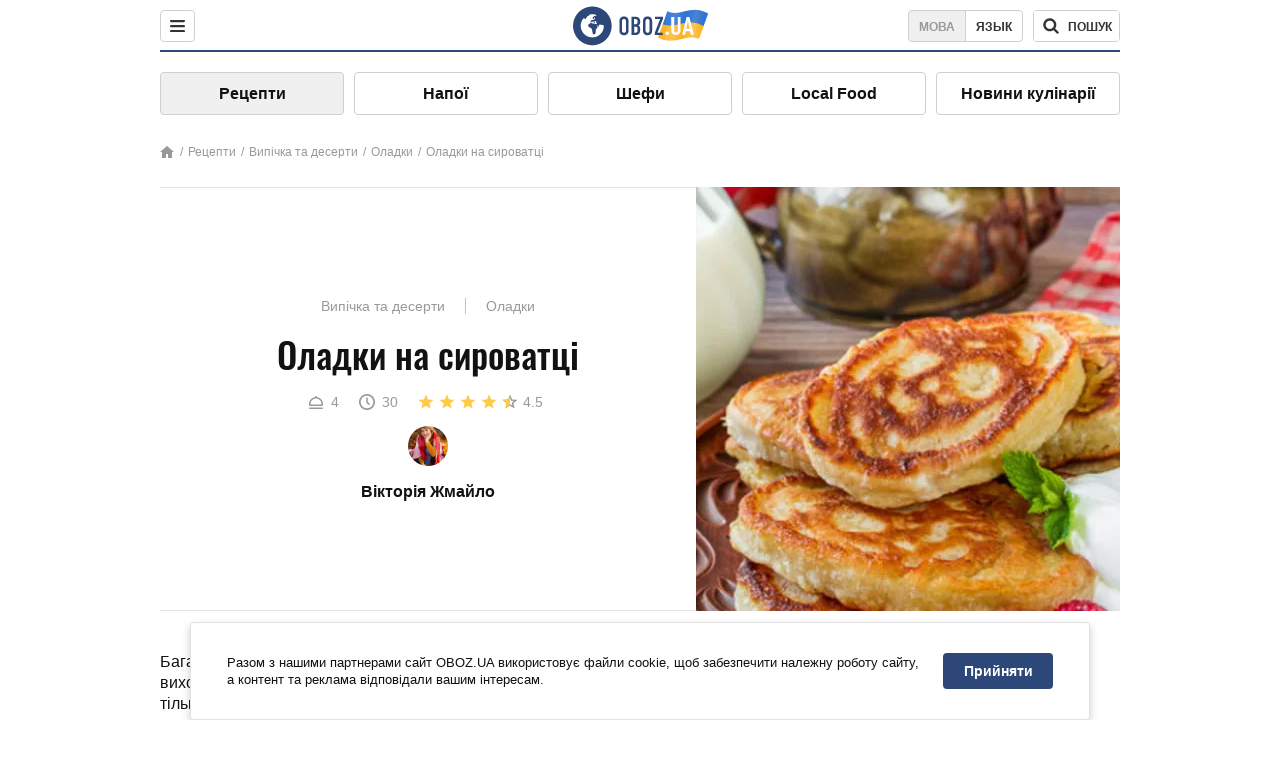

--- FILE ---
content_type: text/html; charset=utf-8
request_url: https://food.obozrevatel.com/ukr/vyipechka-i-desertyi/oladi-na-syivorotke.htm
body_size: 7410
content:
<!DOCTYPE html><html lang="uk"><head><meta charSet="utf-8"><meta name="viewport" content="width=device-width, initial-scale=1.0, maximum-scale=1"><meta name="theme-color" content="#1C629C"><link rel="manifest" href="/manifest.json"><link rel="dns-prefetch" href="//gaua.hit.gemius.pl"><link rel="preconnect" href="//gaua.hit.gemius.pl"><link rel="dns-prefetch" href="//ndc1.obozrevatel.com"><link rel="preconnect" href="//ndc1.obozrevatel.com"><link rel="preload" href="https://fonts.gstatic.com/s/oswald/v36/TK3_WkUHHAIjg75cFRf3bXL8LICs1_FvsUJiZTaR.woff2" as="font" type="font/woff2" crossOrigin="anonymous"><link rel="preload" href="https://fonts.gstatic.com/s/oswald/v36/TK3_WkUHHAIjg75cFRf3bXL8LICs1_FvsUZiZQ.woff2" as="font" type="font/woff2" crossOrigin="anonymous"><link rel="preload" href="https://fonts.gstatic.com/s/oswald/v36/TK3_WkUHHAIjg75cFRf3bXL8LICs18NvsUZiZQ.woff2" as="font" type="font/woff2" crossOrigin="anonymous"><link rel="preload" href="https://fonts.gstatic.com/s/oswald/v36/TK3_WkUHHAIjg75cFRf3bXL8LICs18NvsUJiZTaR.woff2" as="font" type="font/woff2" crossOrigin="anonymous"><link rel="shortcut icon" href="https://cdn.obozrevatel.com/core/favicon.ico" type="image/x-icon"><link rel="apple-touch-icon" href="https://cdn.obozrevatel.com/core/img/favicons/72x72.png"><link rel="apple-touch-icon" sizes="96x96" href="https://cdn.obozrevatel.com/core/img/favicons/96x96.png"><link rel="apple-touch-icon" sizes="128x128" href="https://cdn.obozrevatel.com/core/img/favicons/128x128.png"><link rel="apple-touch-icon" sizes="144x144" href="https://cdn.obozrevatel.com/core/img/favicons/144x144.png"><link rel="apple-touch-icon-precomposed" href="https://cdn.obozrevatel.com/core/img/favicons/72x72.png"><link rel="apple-touch-icon-precomposed" sizes="96x96" href="https://cdn.obozrevatel.com/core/img/favicons/96x96.png"><link rel="apple-touch-icon-precomposed" sizes="128x128" href="https://cdn.obozrevatel.com/core/img/favicons/128x128.png"><link rel="apple-touch-icon-precomposed" sizes="144x144" href="https://cdn.obozrevatel.com/core/img/favicons/144x144.png"><title>Оладки на сироватці - рецепт приготування з фото та видео</title><meta name="description" content="Покроковий рецепт приготування страви Оладки на сироватці. Опис рецепта, список необхідних інгредієнтів, рекомендації щодо приготування та відгуки користувачів."><meta property="og:type" content="website"><meta property="og:title" content="Оладки на сироватці - рецепт приготування з фото та видео"><meta property="og:description" content="Покроковий рецепт приготування страви Оладки на сироватці. Опис рецепта, список необхідних інгредієнтів, рекомендації щодо приготування та відгуки користувачів."><meta property="og:site_name" content="OBOZ.UA"><meta property="og:image" content="https://i.obozrevatel.com/food/recipemain/2019/1/23/10.jpg?size=1200x630"><meta property="og:image:type" content="image/jpg"><meta property="og:image:width" content="1200px"><meta property="og:image:height" content="630px"><meta property="og:url" content="https://food.obozrevatel.com/ukr/vyipechka-i-desertyi/oladi-na-syivorotke.htm"><meta name="twitter:card" content="summary_large_image"><meta name="twitter:title" content="Оладки на сироватці - рецепт приготування з фото та видео"><meta name="twitter:description" content="Покроковий рецепт приготування страви Оладки на сироватці. Опис рецепта, список необхідних інгредієнтів, рекомендації щодо приготування та відгуки користувачів."><meta name="twitter:image" content="https://i.obozrevatel.com/food/recipemain/2019/1/23/10.jpg?size=1200x630"><meta name="twitter:site" content="@obozrevatel_ua"><meta name="twitter:dnt" content="on"><link rel="amphtml" href="https://food.obozrevatel.com/ukr/vyipechka-i-desertyi/oladi-na-syivorotke/amp.htm"><link rel="canonical" href="https://food.obozrevatel.com/ukr/vyipechka-i-desertyi/oladi-na-syivorotke.htm"><link rel="alternate" hrefLang="ru" href="https://food.obozrevatel.com/vyipechka-i-desertyi/oladi-na-syivorotke.htm"><link rel="alternate" hrefLang="uk" href="https://food.obozrevatel.com/ukr/vyipechka-i-desertyi/oladi-na-syivorotke.htm"><script type="application/ld+json">{"@context":"https://schema.org","@type":"BreadcrumbList","itemListElement":[{"@type":"ListItem","position":1,"item":{"@id":"https://food.obozrevatel.com/ukr/","name":"News FoodOboz"}},{"@type":"ListItem","position":2,"item":{"@id":"https://food.obozrevatel.com/ukr/recipe/","name":"Рецепти"}},{"@type":"ListItem","position":3,"item":{"@id":"https://food.obozrevatel.com/ukr/vyipechka-i-desertyi/oladi-na-syivorotke.htm","name":"Оладки на сироватці"}}]}</script><script type="application/ld+json">{"@context":"https://schema.org","@type":"Recipe","url":"https://food.obozrevatel.com/ukr/vyipechka-i-desertyi/oladi-na-syivorotke.htm","name":"Оладки на сироватці","image":"https://i.obozrevatel.com/food/recipemain/2019/1/23/10.jpg","cookTime":"PT30M","prepTime":"PT0S","totalTime":"PT30M","datePublished":"2019-01-23T22:43:02.2927310","description":"Багато хто любить вживати на сніданок оладки. Готувати їх недовго і дуже просто, а виходять вироби неймовірно смачними. Оладки - це істинно домашня ...","keywords":["Сироватка","Пшеничне борошно","Цукор","Сода"],"recipeCategory":"Випічка та десерти","recipeYield":4,"recipeIngredient":["0,5 л. Сироватка","450 г. Пшеничне борошно","3 ст.л. Цукор","0,5 ч.л. Сода"],"recipeCuisine":null,"nutrition":{"@type":"NutritionInformation","calories":null},"author":{"@type":"Person","name":"Вікторія Жмайло"},"publisher":{"@type":"Organization","name":"FoodOboz","logo":{"@type":"ImageObject","url":"https://cdn.obozrevatel.com/food/img/logo-obozrevatel-250x60.png","width":250,"height":60}},"recipeInstructions":[{"@type":"HowToStep","text":"Насамперед сироватку треба влити в каструлю і підігріти її, але не доводити до кипіння.","url":"https://food.obozrevatel.com/ukr/vyipechka-i-desertyi/oladi-na-syivorotke.htm#step1","image":"https://i.obozrevatel.com/food/recipe/2019/1/23/screenshot-664.png"},{"@type":"HowToStep","text":"Після цього треба всипати цукор, розмішати, всипати соду, а також борошно. Його варто всипати частинами, весь час помішуючи.","url":"https://food.obozrevatel.com/ukr/vyipechka-i-desertyi/oladi-na-syivorotke.htm#step2","image":"https://i.obozrevatel.com/food/recipe/2019/1/23/screenshot-665.png"},{"@type":"HowToStep","text":"Інгредієнти в ємності необхідно добре розмішати, щоб не було грудочок. Тісто не повинно вийти дуже густим.","url":"https://food.obozrevatel.com/ukr/vyipechka-i-desertyi/oladi-na-syivorotke.htm#step3","image":"https://i.obozrevatel.com/food/recipe/2019/1/23/screenshot-666.png"},{"@type":"HowToStep","text":"Потім на плиту слід поставити сковорідку, влити туди рослинну олію та почекати, поки вона розігріється.","url":"https://food.obozrevatel.com/ukr/vyipechka-i-desertyi/oladi-na-syivorotke.htm#step4","image":"https://i.obozrevatel.com/food/recipe/2019/1/23/screenshot-667.png"},{"@type":"HowToStep","text":"За допомогою ложки формуємо з підготовленого тіста оладки і викладаємо їх на сковорідку.","url":"https://food.obozrevatel.com/ukr/vyipechka-i-desertyi/oladi-na-syivorotke.htm#step5","image":"https://i.obozrevatel.com/food/recipe/2019/1/23/screenshot-668.png"},{"@type":"HowToStep","text":"Обсмажувати вироби потрібно з двох сторін, встановивши мінімальний вогонь, щоб вони не пригоріли.","url":"https://food.obozrevatel.com/ukr/vyipechka-i-desertyi/oladi-na-syivorotke.htm#step6","image":"https://i.obozrevatel.com/food/recipe/2019/1/23/screenshot-669.png"},{"@type":"HowToStep","text":"Коли оладки достатньо підрум'яняться з обох сторін, їх можна розкладати по порціях і подавати на стіл.","url":"https://food.obozrevatel.com/ukr/vyipechka-i-desertyi/oladi-na-syivorotke.htm#step7","image":"https://i.obozrevatel.com/food/recipe/2019/1/23/screenshot-670.png"}],"video":{"@context":"https://schema.org","@type":"VideoObject","name":"Оладки на сироватці","description":"Багато хто любить вживати на сніданок оладки. Готувати їх недовго і дуже просто, а виходять вироби неймовірно смачними. Оладки - це істинно домашня ...","thumbnailUrl":["https://i.obozrevatel.com/food/recipe/2019/1/23/screenshot-664.png","https://i.obozrevatel.com/food/recipe/2019/1/23/screenshot-665.png","https://i.obozrevatel.com/food/recipe/2019/1/23/screenshot-666.png","https://i.obozrevatel.com/food/recipe/2019/1/23/screenshot-667.png","https://i.obozrevatel.com/food/recipe/2019/1/23/screenshot-668.png","https://i.obozrevatel.com/food/recipe/2019/1/23/screenshot-669.png","https://i.obozrevatel.com/food/recipe/2019/1/23/screenshot-670.png"],"embedUrl":"https://www.youtube.com/watch?v=gp1CcrM_U9g","contentUrl":"https://www.youtube.com/watch?v=gp1CcrM_U9g","uploadDate":"2019-01-23T20:43:02.292Z"},"aggregateRating":{"@type":"AggregateRating","ratingValue":4.5,"ratingCount":284}}</script><script>var _Oboz_Core_language = "ua";var _Oboz_Core_platform = "desktop";var _Oboz_Core_env = "production";</script><link rel="stylesheet" href="https://cdn.obozrevatel.com/food/commons/index.min.css?v=392896873"><script type="application/ld+json">{"@context":"https://schema.org","@type":"WebSite","url":"https://food.obozrevatel.com/","name":"OBOZ.UA","alternateName":["Obozrevatel","obozrevatel Food"]}</script></head><body class=""><noscript><iframe src="https://www.googletagmanager.com/ns.html?id=GTM-5ZV62SC" height="0" width="0" style="display:none;visibility:hidden"></iframe></noscript><img src="https://ndc1.obozrevatel.com/pixel.png?1763359567820" style="visibility: hidden; position: fixed; top: 0; left: 0;"><style>
						:root {
							--footer-bg: url(https://cdn.obozrevatel.com/food/img/footer-cover.png);
							--footer-bg-mobile: url(https://cdn.obozrevatel.com/food/img/footer-cover-mobile.png);
						}
					</style><div class="page --desktop"><script>var _Oboz_Food_pageName = "recipe";var _Oboz_Core_HeaderMenu = {"urlRu":"https://food.obozrevatel.com/vyipechka-i-desertyi/oladi-na-syivorotke.htm","urlUa":"https://food.obozrevatel.com/ukr/vyipechka-i-desertyi/oladi-na-syivorotke.htm"};</script><header class="header "><div class="header_inner"><div class="header_left"><div class="menu"><button class="menu_btn"><img class="menu_icon --close" src="https://cdn.obozrevatel.com/core/img/icons/common/close-rounded-bold-grey-dark.svg" alt="" aria-hidden><img class="menu_icon " src="https://cdn.obozrevatel.com/core/img/icons/common/menu-rounded-grey-dark.svg" alt="" aria-hidden></button></div></div><a href="https://food.obozrevatel.com/ukr/" class="header_logo"><img class="header_logoImg" src="https://cdn.obozrevatel.com/food/img/icons/logo-blue.svg" aria-hidden alt="FoodOboz"></a><div class="header_right"><nav class="langSwitcher"><a class="langSwitcher_link --ukr --active" href="https://food.obozrevatel.com/ukr/vyipechka-i-desertyi/oladi-na-syivorotke.htm">Мова</a><a class="langSwitcher_link" href="https://food.obozrevatel.com/vyipechka-i-desertyi/oladi-na-syivorotke.htm">Язык</a></nav><nav class="headerSearch" data-project="food"><form class="headerSearch_form"><input class="headerSearch_input" type="search" name="search" placeholder="Пошук по новинах та публікаціях" autoComplete="off" aria-label="Поисковая строка" disabled><button class="headerSearch_btn" type="submit"><img class="headerSearch_icon" src="https://cdn.obozrevatel.com/core/img/icons/common/search-grey-dark.svg" alt="" aria-hidden><span class="headerSearch_btn_text">пошук</span></button><button class="headerSearch_btn --close" type="button"><img class="headerSearch_icon" src="https://cdn.obozrevatel.com/core/img/icons/common/close-rounded-bold-grey-dark.svg" alt="" aria-hidden></button></form></nav></div></div></header><nav class="navigation"><ul class="navigation_list"><li class="navigation_item --active"><a class="navigation_itemLink" href="https://food.obozrevatel.com/ukr/recipe/">Рецепти</a></li><li class="navigation_item"><a class="navigation_itemLink" href="https://food.obozrevatel.com/ukr/napitki/">Напої</a></li><li class="navigation_item"><a class="navigation_itemLink" href="https://food.obozrevatel.com/ukr/chefs/">Шефи</a></li><li class="navigation_item"><a class="navigation_itemLink" href="https://food.obozrevatel.com/ukr/localfood/">Local Food</a></li><li class="navigation_item"><a class="navigation_itemLink" href="https://food.obozrevatel.com/ukr/novosti-kulinarii/">Новини кулінарії</a></li></ul></nav><nav class="breadcrumbs"><ol class="breadcrumbs_items"><li><a class="breadcrumbs_logo" href="https://food.obozrevatel.com/ukr/" title="Головна"><img class="breadcrumbs_logoIcon" src="https://cdn.obozrevatel.com/food/img/icons/home-grey.svg" alt="home logo"></a></li><li><a class="breadcrumbs_item" href="https://food.obozrevatel.com/ukr/recipe/">Рецепти</a></li><li><a class="breadcrumbs_item" href="https://food.obozrevatel.com/ukr/vyipechka-i-desertyi/">Випічка та десерти</a></li><li><a class="breadcrumbs_item" href="https://food.obozrevatel.com/ukr/vyipechka-i-desertyi/oladi/">Оладки</a></li><li><a class="breadcrumbs_item" href="https://food.obozrevatel.com/ukr/vyipechka-i-desertyi/oladi-na-syivorotke.htm">Оладки на сироватці</a></li></ol></nav><main class="recipeFull"><header class="recipeFull_header"><div class="recipeFull_headerInfo"><p class="recipeFull_categories"><a href="https://food.obozrevatel.com/ukr/vyipechka-i-desertyi/" class="recipeFull_categoryItem">Випічка та десерти</a><a href="https://food.obozrevatel.com/ukr/vyipechka-i-desertyi/oladi/" class="recipeFull_categoryItem">Оладки</a></p><h1 class="recipeFull_title">Оладки на сироватці</h1><div class="recipeFull_infoRate"><footer class="recipeInfo"><div class="recipeInfo_item"><img class="recipeInfo_icon" src="https://cdn.obozrevatel.com/food/img/icons/portion.svg" aria-hidden alt=""><span class="recipeInfo_value">4</span></div><div class="recipeInfo_item"><img class="recipeInfo_icon" src="https://cdn.obozrevatel.com/food/img/icons/timer.svg" aria-hidden alt=""><span class="recipeInfo_value">30</span></div></footer><div class="rate_wrap"><div class="rate" data-recipe-id="1137"><img class="rate_icon" src="https://cdn.obozrevatel.com/food/img/icons/star-yellow.svg" aria-hidden alt="" data-star-count="1"><img class="rate_icon" src="https://cdn.obozrevatel.com/food/img/icons/star-yellow.svg" aria-hidden alt="" data-star-count="2"><img class="rate_icon" src="https://cdn.obozrevatel.com/food/img/icons/star-yellow.svg" aria-hidden alt="" data-star-count="3"><img class="rate_icon" src="https://cdn.obozrevatel.com/food/img/icons/star-yellow.svg" aria-hidden alt="" data-star-count="4"><img class="rate_icon" src="https://cdn.obozrevatel.com/food/img/icons/star-half-yellow.svg" aria-hidden alt="" data-star-count="5"><span class="rate_value">4.5</span></div></div></div><div class="cook"><div class="cook_imgWrap"><a href="https://food.obozrevatel.com/ukr/chefs/viktoriya-zhmajlo/"><img class="lazyImg cook_img" style="min-height: px;" alt="Вікторія Жмайло" src="https://i.obozrevatel.com/food/chefs/2022/2/1/7549605233031610597551418764972646958891008n.jpg" data-srcset=" 						 						" srcSet="https://cdn.obozrevatel.com/core/img/lazy1x1.png 100w" sizes="(min-width: 1500px) 100vw 				 				"></a></div><a class="cook_name" href="https://food.obozrevatel.com/ukr/chefs/viktoriya-zhmajlo/">Вікторія Жмайло</a></div><span class="recipeFull_author">Вікторія Жмайло</span><a class="recipeFull_authorRecipesLink" href="#">Всі рецепти повара</a></div><img class="recipeFull_mainImg" alt="Оладки на сироватці" src="https://i.obozrevatel.com/food/recipemain/2019/1/23/10.jpg?size=636x424" srcSet="https://i.obozrevatel.com/food/recipemain/2019/1/23/10.jpg?size=636x424 1500w , https://i.obozrevatel.com/food/recipemain/2019/1/23/10.jpg?size=424x424 1000w" sizes="(min-width: 1500px) 100vw 				, (max-width: 1499px) 40vw 				, (max-width: 999px) 20vw"></header><div class="recipeFull_wrap"><div class="recipeFull_leftCol"><div class="recipeFull_descr"><p>Багато хто любить вживати на сніданок оладки. Готувати їх недовго і дуже просто, а виходять вироби неймовірно смачними. Оладки - це істинно домашня страва, адже тільки ви самі можете приготувати той варіант, який подобається найбільше.</p>
<p>Тісто для таких виробів найчастіше готують з додаванням соди, а також кефіру, сметани або сироватки. Такий варіант швидший, ніж, скажімо, приготування дріжджового тіста. Проте, виходять оладки досить м&#39;якими та легкими.</p></div><div class="recipeFull_ingredients"><h2 class="heading"><span class="heading_title">Інгредієнти</span></h2><table class="recipeFull_ingredientsTable"><tbody class="recipeFull_ingredientsTableBody"><tr class="recipeFull_ingredientItemTr"><td class="recipeFull_ingredientItem"><a class="recipeFull_ingredientTitle" href="https://food.obozrevatel.com/ukr/ingredients/syivorotka/">Сироватка</a><span class="recipeFull_ingredientBorder"></span><span class="recipeFull_ingredientAmount">0,5 л.</span></td></tr><tr class="recipeFull_ingredientItemTr"><td class="recipeFull_ingredientItem"><a class="recipeFull_ingredientTitle" href="https://food.obozrevatel.com/ukr/ingredients/muka/">Пшеничне борошно</a><span class="recipeFull_ingredientBorder"></span><span class="recipeFull_ingredientAmount">450 г.</span></td></tr><tr class="recipeFull_ingredientItemTr"><td class="recipeFull_ingredientItem"><span class="recipeFull_ingredientTitle">Цукор</span><span class="recipeFull_ingredientBorder"></span><span class="recipeFull_ingredientAmount">3 ст.л.</span></td></tr><tr class="recipeFull_ingredientItemTr"><td class="recipeFull_ingredientItem"><span class="recipeFull_ingredientTitle">Сода</span><span class="recipeFull_ingredientBorder"></span><span class="recipeFull_ingredientAmount">0,5 ч.л.</span></td></tr></tbody></table><div class="recipeFull_ingredientsBottomInfo"></div></div><div class="recipeFull_cookSteps"><h2 class="heading"><span class="heading_title">Приготування</span></h2><div class="recipeFull_cookStepsVideoWrap"><iframe class="recipeFull_cookStepsVideo" width="630" height="420" src="https://www.youtube.com/embed/gp1CcrM_U9g" allow="accelerometer; autoplay; encrypted-media; gyroscope; picture-in-picture; fullscreen" frameBorder="0"></iframe></div><div class="recipeFull_cookStepsSteps"><div class="recipeFull_cookStep" id="step1"><img class="lazyImg recipeFull_cookStepImg" style="min-height: 200px;" alt="cook step" src="https://i.obozrevatel.com/food/recipe/2019/1/23/screenshot-664.png" data-srcset=" 						 						" srcSet="https://cdn.obozrevatel.com/core/img/lazy3x2.png 100w" sizes="(min-width: 1500px) 100vw 				 				"><div class="recipeFull_cookStepDescrWrap"><div class="recipeFull_cookStepCount">1</div><div class="recipeFull_cookStepDescr"><p>Насамперед сироватку треба влити в каструлю і підігріти її, але не доводити до кипіння.</p></div></div></div><div class="recipeFull_cookStep" id="step2"><img class="lazyImg recipeFull_cookStepImg" style="min-height: 200px;" alt="cook step" src="https://i.obozrevatel.com/food/recipe/2019/1/23/screenshot-665.png" data-srcset=" 						 						" srcSet="https://cdn.obozrevatel.com/core/img/lazy3x2.png 100w" sizes="(min-width: 1500px) 100vw 				 				"><div class="recipeFull_cookStepDescrWrap"><div class="recipeFull_cookStepCount">2</div><div class="recipeFull_cookStepDescr"><p>Після цього треба всипати цукор, розмішати, всипати соду, а також борошно. Його варто всипати частинами, весь час помішуючи.</p></div></div></div><div class="recipeFull_cookStep" id="step3"><img class="lazyImg recipeFull_cookStepImg" style="min-height: 200px;" alt="cook step" src="https://i.obozrevatel.com/food/recipe/2019/1/23/screenshot-666.png" data-srcset=" 						 						" srcSet="https://cdn.obozrevatel.com/core/img/lazy3x2.png 100w" sizes="(min-width: 1500px) 100vw 				 				"><div class="recipeFull_cookStepDescrWrap"><div class="recipeFull_cookStepCount">3</div><div class="recipeFull_cookStepDescr"><p>Інгредієнти в ємності необхідно добре розмішати, щоб не було грудочок. Тісто не повинно вийти дуже густим.</p></div></div></div><div class="recipeFull_cookStep" id="step4"><img class="lazyImg recipeFull_cookStepImg" style="min-height: 200px;" alt="cook step" src="https://i.obozrevatel.com/food/recipe/2019/1/23/screenshot-667.png" data-srcset=" 						 						" srcSet="https://cdn.obozrevatel.com/core/img/lazy3x2.png 100w" sizes="(min-width: 1500px) 100vw 				 				"><div class="recipeFull_cookStepDescrWrap"><div class="recipeFull_cookStepCount">4</div><div class="recipeFull_cookStepDescr"><p>Потім на плиту слід поставити сковорідку, влити туди рослинну олію та почекати, поки вона розігріється.</p></div></div></div><div class="recipeFull_cookStep" id="step5"><img class="lazyImg recipeFull_cookStepImg" style="min-height: 200px;" alt="cook step" src="https://i.obozrevatel.com/food/recipe/2019/1/23/screenshot-668.png" data-srcset=" 						 						" srcSet="https://cdn.obozrevatel.com/core/img/lazy3x2.png 100w" sizes="(min-width: 1500px) 100vw 				 				"><div class="recipeFull_cookStepDescrWrap"><div class="recipeFull_cookStepCount">5</div><div class="recipeFull_cookStepDescr"><p>За допомогою ложки формуємо з підготовленого тіста оладки і викладаємо їх на сковорідку.</p></div></div></div><div class="recipeFull_cookStep" id="step6"><img class="lazyImg recipeFull_cookStepImg" style="min-height: 200px;" alt="cook step" src="https://i.obozrevatel.com/food/recipe/2019/1/23/screenshot-669.png" data-srcset=" 						 						" srcSet="https://cdn.obozrevatel.com/core/img/lazy3x2.png 100w" sizes="(min-width: 1500px) 100vw 				 				"><div class="recipeFull_cookStepDescrWrap"><div class="recipeFull_cookStepCount">6</div><div class="recipeFull_cookStepDescr"><p>Обсмажувати вироби потрібно з двох сторін, встановивши мінімальний вогонь, щоб вони не пригоріли.</p></div></div></div><div class="recipeFull_cookStep" id="step7"><img class="lazyImg recipeFull_cookStepImg" style="min-height: 200px;" alt="cook step" src="https://i.obozrevatel.com/food/recipe/2019/1/23/screenshot-670.png" data-srcset=" 						 						" srcSet="https://cdn.obozrevatel.com/core/img/lazy3x2.png 100w" sizes="(min-width: 1500px) 100vw 				 				"><div class="recipeFull_cookStepDescrWrap"><div class="recipeFull_cookStepCount">7</div><div class="recipeFull_cookStepDescr"><p>Коли оладки достатньо підрум&#39;яняться з обох сторін, їх можна розкладати по порціях і подавати на стіл.</p></div></div></div></div><div class="recipeFull_downloadRecipe"><div class="rate_wrap --bottom"><div class="rate --bottom" data-recipe-id="1137"><div class="rate_text">Оцінити рецепт</div><img class="rate_icon" src="https://cdn.obozrevatel.com/food/img/icons/star-yellow.svg" aria-hidden alt="" data-star-count="1"><img class="rate_icon" src="https://cdn.obozrevatel.com/food/img/icons/star-yellow.svg" aria-hidden alt="" data-star-count="2"><img class="rate_icon" src="https://cdn.obozrevatel.com/food/img/icons/star-yellow.svg" aria-hidden alt="" data-star-count="3"><img class="rate_icon" src="https://cdn.obozrevatel.com/food/img/icons/star-yellow.svg" aria-hidden alt="" data-star-count="4"><img class="rate_icon" src="https://cdn.obozrevatel.com/food/img/icons/star-half-yellow.svg" aria-hidden alt="" data-star-count="5"><span class="rate_value">4.5</span><span class="rate_thanksText">Дякуємо за вашу оцінку!</span></div></div></div></div><div class="recipeFull_commentsAndShare"><aside class="comments"><button class="comments_showBtn"><span class="comments_showBtn_text"><span class="comments_showBtn_textFirst">показати </span>коментарі</span></button></aside><aside class="share"><span class="share_text">Поділитись:</span><a class="share_link" href="https://www.facebook.com/sharer.php?u=https://food.obozrevatel.com/ukr/vyipechka-i-desertyi/oladi-na-syivorotke.htm" rel="noopener" target="_blank"><img class="share_img" src="https://cdn.obozrevatel.com/core/img/icons/social/facebook-circle.svg" alt="" aria-hidden></a><a class="share_link" href="https://twitter.com/intent/tweet?url=https://food.obozrevatel.com/ukr/vyipechka-i-desertyi/oladi-na-syivorotke.htm" rel="noopener" target="_blank"><img class="share_img" src="https://cdn.obozrevatel.com/food/img/social/twitter.svg" aria-hidden alt=""></a><a class="share_link" href="https://telegram.me/share/url?url=https://food.obozrevatel.com/ukr/vyipechka-i-desertyi/oladi-na-syivorotke.htm&text=Оладки на сироватці" rel="noopener" target="_blank"><img class="share_img" src="https://cdn.obozrevatel.com/food/img/social/telegram.svg" aria-hidden alt=""></a><a class="share_link" href="https://www.facebook.com/dialog/send?display=popup&link=https://food.obozrevatel.com/ukr/vyipechka-i-desertyi/oladi-na-syivorotke.htm&redirect_uri=https://food.obozrevatel.com/ukr/vyipechka-i-desertyi/oladi-na-syivorotke.htm" rel="noopener" target="_blank"><img class="share_img" src="https://cdn.obozrevatel.com/food/img/social/messanger.svg" aria-hidden alt=""></a></aside></div><div class="fb-comments" data-href="https://food.obozrevatel.com/vyipechka-i-desertyi/oladi-na-syivorotke.htm" data-numposts="5" data-width="100%"></div></div><div class="recipeFull_rightCol"></div></div></main><article class="section --similarRecipes"><div class="section_heading"><h2 class="heading"><span class="heading_title">Схожі рецепти</span></h2></div><div class="section_content carousel"><article class="recipe"><div class="recipe_imgWrap"><a class="recipe_imgLink" href="https://food.obozrevatel.com/ukr/vyipechka-i-desertyi/oladi-iz-ovsyanki.htm" rel="bookmark"><img class="lazyImg recipe_img" style="min-height: 200px;" alt="Оладки з вівсянки" src="https://i.obozrevatel.com/food/recipemain/2019/3/31/3-ingredient-pancakes-ck.jpg?size=1944x924" data-srcset="https://i.obozrevatel.com/food/recipemain/2019/3/31/3-ingredient-pancakes-ck.jpg?size=300x200 1500w , https://i.obozrevatel.com/food/recipemain/2019/3/31/3-ingredient-pancakes-ck.jpg?size=300x200 1000w" srcSet="https://cdn.obozrevatel.com/core/img/lazy3x2.png 100w" sizes="(min-width: 1500px) 100vw 				, (max-width: 1499px) 40vw 				, (max-width: 999px) 20vw"><div class="playBtn"></div></a></div><h3 class="recipe_title"><a class="recipe_titleLink" href="https://food.obozrevatel.com/ukr/vyipechka-i-desertyi/oladi-iz-ovsyanki.htm" rel="bookmark">Оладки з вівсянки</a></h3><div class="recipe_descr">Найпоширеніші продукти для приготування корисного сніданку - це молоко, яйця та вівсянка. Якщо всі види яєчні вже порядком набридли, а вівсянку в ...</div><div class="recipe_footer"><div class="recipe_footerInner"><div class="recipe_footerTop"><div class="cook"><div class="cook_imgWrap"><a href="https://food.obozrevatel.com/ukr/chefs/viktoriya-zhmajlo/"><img class="lazyImg cook_img" style="min-height: px;" alt="Вікторія Жмайло" src="https://i.obozrevatel.com/food/chefs/2022/2/1/7549605233031610597551418764972646958891008n.jpg" data-srcset=" 						 						" srcSet="https://cdn.obozrevatel.com/core/img/lazy1x1.png 100w" sizes="(min-width: 1500px) 100vw 				 				"></a></div><a class="cook_name" href="https://food.obozrevatel.com/ukr/chefs/viktoriya-zhmajlo/">Вікторія Жмайло</a></div></div><footer class="recipeInfo"><div class="recipeInfo_item"><img class="recipeInfo_icon" src="https://cdn.obozrevatel.com/food/img/icons/portion.svg" aria-hidden alt=""><span class="recipeInfo_value">5</span></div><div class="recipeInfo_item"><img class="recipeInfo_icon" src="https://cdn.obozrevatel.com/food/img/icons/timer.svg" aria-hidden alt=""><span class="recipeInfo_value">30</span></div><div class="recipeInfo_item"><img class="recipeInfo_icon" src="https://cdn.obozrevatel.com/food/img/icons/star.svg" aria-hidden alt=""><span class="recipeInfo_value">4.5</span></div></footer></div></div></article><article class="recipe"><div class="recipe_imgWrap"><a class="recipe_imgLink" href="https://food.obozrevatel.com/ukr/vyipechka-i-desertyi/morkovnyie-oladi.htm" rel="bookmark"><img class="lazyImg recipe_img" style="min-height: 200px;" alt="Морквяні оладки" src="https://i.obozrevatel.com/food/recipemain/2019/1/29/02.jpg?size=1944x924" data-srcset="https://i.obozrevatel.com/food/recipemain/2019/1/29/02.jpg?size=300x200 1500w , https://i.obozrevatel.com/food/recipemain/2019/1/29/02.jpg?size=300x200 1000w" srcSet="https://cdn.obozrevatel.com/core/img/lazy3x2.png 100w" sizes="(min-width: 1500px) 100vw 				, (max-width: 1499px) 40vw 				, (max-width: 999px) 20vw"><div class="playBtn"></div></a></div><h3 class="recipe_title"><a class="recipe_titleLink" href="https://food.obozrevatel.com/ukr/vyipechka-i-desertyi/morkovnyie-oladi.htm" rel="bookmark">Морквяні оладки</a></h3><div class="recipe_descr">Морквяні оладки - це унікальна страва, яка не тільки здивує вас своїм незвичайним смаком, але й абсолютно не зашкодить вашій фігурі. Річ у тім, що ...</div><div class="recipe_footer"><div class="recipe_footerInner"><div class="recipe_footerTop"><div class="cook"><div class="cook_imgWrap"><a href="https://food.obozrevatel.com/ukr/chefs/viktoriya-zhmajlo/"><img class="lazyImg cook_img" style="min-height: px;" alt="Вікторія Жмайло" src="https://i.obozrevatel.com/food/chefs/2022/2/1/7549605233031610597551418764972646958891008n.jpg" data-srcset=" 						 						" srcSet="https://cdn.obozrevatel.com/core/img/lazy1x1.png 100w" sizes="(min-width: 1500px) 100vw 				 				"></a></div><a class="cook_name" href="https://food.obozrevatel.com/ukr/chefs/viktoriya-zhmajlo/">Вікторія Жмайло</a></div></div><footer class="recipeInfo"><div class="recipeInfo_item"><img class="recipeInfo_icon" src="https://cdn.obozrevatel.com/food/img/icons/portion.svg" aria-hidden alt=""><span class="recipeInfo_value">4</span></div><div class="recipeInfo_item"><img class="recipeInfo_icon" src="https://cdn.obozrevatel.com/food/img/icons/timer.svg" aria-hidden alt=""><span class="recipeInfo_value">30</span></div><div class="recipeInfo_item"><img class="recipeInfo_icon" src="https://cdn.obozrevatel.com/food/img/icons/star.svg" aria-hidden alt=""><span class="recipeInfo_value">4.5</span></div></footer></div></div></article><article class="recipe"><div class="recipe_imgWrap"><a class="recipe_imgLink" href="https://food.obozrevatel.com/ukr/vyipechka-i-desertyi/oladi-na-vode.htm" rel="bookmark"><img class="lazyImg recipe_img" style="min-height: 200px;" alt="Оладки на воді" src="https://i.obozrevatel.com/food/recipemain/2019/1/23/7-voda.jpg?size=1944x924" data-srcset="https://i.obozrevatel.com/food/recipemain/2019/1/23/7-voda.jpg?size=300x200 1500w , https://i.obozrevatel.com/food/recipemain/2019/1/23/7-voda.jpg?size=300x200 1000w" srcSet="https://cdn.obozrevatel.com/core/img/lazy3x2.png 100w" sizes="(min-width: 1500px) 100vw 				, (max-width: 1499px) 40vw 				, (max-width: 999px) 20vw"><div class="playBtn"></div></a></div><h3 class="recipe_title"><a class="recipe_titleLink" href="https://food.obozrevatel.com/ukr/vyipechka-i-desertyi/oladi-na-vode.htm" rel="bookmark">Оладки на воді</a></h3><div class="recipe_descr">Оладки бувають різних видів. Їх можна робити в солоному варіанті або ж в звичному - солодкому. Зазвичай для приготування цих виробів використовують ...</div><div class="recipe_footer"><div class="recipe_footerInner"><div class="recipe_footerTop"><div class="cook"><div class="cook_imgWrap"><a href="https://food.obozrevatel.com/ukr/chefs/viktoriya-zhmajlo/"><img class="lazyImg cook_img" style="min-height: px;" alt="Вікторія Жмайло" src="https://i.obozrevatel.com/food/chefs/2022/2/1/7549605233031610597551418764972646958891008n.jpg" data-srcset=" 						 						" srcSet="https://cdn.obozrevatel.com/core/img/lazy1x1.png 100w" sizes="(min-width: 1500px) 100vw 				 				"></a></div><a class="cook_name" href="https://food.obozrevatel.com/ukr/chefs/viktoriya-zhmajlo/">Вікторія Жмайло</a></div></div><footer class="recipeInfo"><div class="recipeInfo_item"><img class="recipeInfo_icon" src="https://cdn.obozrevatel.com/food/img/icons/portion.svg" aria-hidden alt=""><span class="recipeInfo_value">3</span></div><div class="recipeInfo_item"><img class="recipeInfo_icon" src="https://cdn.obozrevatel.com/food/img/icons/timer.svg" aria-hidden alt=""><span class="recipeInfo_value">80</span></div><div class="recipeInfo_item"><img class="recipeInfo_icon" src="https://cdn.obozrevatel.com/food/img/icons/star.svg" aria-hidden alt=""><span class="recipeInfo_value">4</span></div></footer></div></div></article><article class="recipe"><div class="recipe_imgWrap"><a class="recipe_imgLink" href="https://food.obozrevatel.com/ukr/vyipechka-i-desertyi/oladi-na-ryazhenke.htm" rel="bookmark"><img class="lazyImg recipe_img" style="min-height: 200px;" alt="Оладки на ряжанці" src="https://i.obozrevatel.com/food/recipemain/2019/1/29/j.png?size=1944x924" data-srcset="https://i.obozrevatel.com/food/recipemain/2019/1/29/j.png?size=300x200 1500w , https://i.obozrevatel.com/food/recipemain/2019/1/29/j.png?size=300x200 1000w" srcSet="https://cdn.obozrevatel.com/core/img/lazy3x2.png 100w" sizes="(min-width: 1500px) 100vw 				, (max-width: 1499px) 40vw 				, (max-width: 999px) 20vw"><div class="playBtn"></div></a></div><h3 class="recipe_title"><a class="recipe_titleLink" href="https://food.obozrevatel.com/ukr/vyipechka-i-desertyi/oladi-na-ryazhenke.htm" rel="bookmark">Оладки на ряжанці</a></h3><div class="recipe_descr">Оладки на ряжанці - це дуже смачний десерт, яким ви зможете потішити ваших домашніх витративши при цьому зовсім небагато часу. Унікальність цього ...</div><div class="recipe_footer"><div class="recipe_footerInner"><div class="recipe_footerTop"><div class="cook"><div class="cook_imgWrap"><a href="https://food.obozrevatel.com/ukr/chefs/viktoriya-zhmajlo/"><img class="lazyImg cook_img" style="min-height: px;" alt="Вікторія Жмайло" src="https://i.obozrevatel.com/food/chefs/2022/2/1/7549605233031610597551418764972646958891008n.jpg" data-srcset=" 						 						" srcSet="https://cdn.obozrevatel.com/core/img/lazy1x1.png 100w" sizes="(min-width: 1500px) 100vw 				 				"></a></div><a class="cook_name" href="https://food.obozrevatel.com/ukr/chefs/viktoriya-zhmajlo/">Вікторія Жмайло</a></div></div><footer class="recipeInfo"><div class="recipeInfo_item"><img class="recipeInfo_icon" src="https://cdn.obozrevatel.com/food/img/icons/portion.svg" aria-hidden alt=""><span class="recipeInfo_value">4</span></div><div class="recipeInfo_item"><img class="recipeInfo_icon" src="https://cdn.obozrevatel.com/food/img/icons/timer.svg" aria-hidden alt=""><span class="recipeInfo_value">30</span></div><div class="recipeInfo_item"><img class="recipeInfo_icon" src="https://cdn.obozrevatel.com/food/img/icons/star.svg" aria-hidden alt=""><span class="recipeInfo_value">5</span></div></footer></div></div></article></div></article><article class="section --cookingNow"><div class="section_heading"><h2 class="heading"><span class="heading_title">Зараз ми готуємо</span></h2></div><div class="section_content --cookingNow"></div><a href="https://food.obozrevatel.com/ukr/recipe/" class="section_link">Всі рецепти</a></article><footer class="footer"><nav class="footer_topLine"><div class="footer_topLinelogo"><a href="#" class="footer_topLineLogoImg"><img src="https://cdn.obozrevatel.com/food/img/icons/logo-white.svg" alt="logo"></a><button class="footer_toTop">В начало</button></div><ul class="footer_topLine-list"><li class="footer_topLine-item"><a href="https://www.obozrevatel.com/story/about-company-ua/" class="footer_topLineLink">Про компанію</a></li><li class="footer_topLine-item"><a href="https://www.obozrevatel.com/story/obozrevatel-team-ua/" class="footer_topLineLink">Команда</a></li><li class="footer_topLine-item"><a href="https://www.obozrevatel.com/ukr/copyright.htm" class="footer_topLineLink">Правова інформація</a></li><li class="footer_topLine-item"><a href="https://www.obozrevatel.com/ukr/privacypolicy.htm" class="footer_topLineLink">Політика конфіденційності</a></li><li class="footer_topLine-item"><a href="https://www.obozrevatel.com/ukr/adv.htm" class="footer_topLineLink">Реклама на сайті</a></li><li class="footer_topLine-item"><a href="https://www.obozrevatel.com/ukr/documents.htm" class="footer_topLineLink">Документи</a></li><li class="footer_topLine-item"><a href="https://www.obozrevatel.com/ukr/editorial.htm" class="footer_topLineLink">Редакційна політика</a></li></ul></nav><nav class="footer_content"><nav class="footer_row"><a class="footer_row-heading" href="https://food.obozrevatel.com/ukr/">FoodOboz</a><ul class="footer_rowList"><li class="footer_rowItem"><a href="https://food.obozrevatel.com/ukr/recipe/" class="footer_rowLink">Рецепти</a></li><li class="footer_rowItem"><a href="https://food.obozrevatel.com/ukr/napitki/" class="footer_rowLink">Напої</a></li><li class="footer_rowItem"><a href="https://food.obozrevatel.com/ukr/chefs/" class="footer_rowLink">Шефи</a></li><li class="footer_rowItem"><a href="https://food.obozrevatel.com/ukr/kuhni-mira/" class="footer_rowLink">Кухні світу</a></li><li class="footer_rowItem"><a href="https://food.obozrevatel.com/ukr/kollektsii/" class="footer_rowLink">Підбірки</a></li><li class="footer_rowItem"><a href="https://food.obozrevatel.com/ukr/ingredients/" class="footer_rowLink">Інгрідієнти</a></li><li class="footer_rowItem"><a href="https://food.obozrevatel.com/ukr/novosti-kulinarii/" class="footer_rowLink">Новини кулінарії</a></li></ul></nav><nav class="footer_row"><ul class="footer_rowList --headline"><li class="footer_rowItem --bold"><a href="https://www.obozrevatel.com/ukr/blogs/" class="footer_rowLink">Блоги</a></li><li class="footer_rowItem --bold"><a href="https://news.obozrevatel.com/ukr/politics/" class="footer_rowLink">Політика</a></li><li class="footer_rowItem --bold"><a href="https://news.obozrevatel.com/ukr/abroad/" class="footer_rowLink">Світ</a></li><li class="footer_rowItem --bold"><a href="https://plus.obozrevatel.com/ukr/crime/" class="footer_rowLink">Розслідування</a></li><li class="footer_rowItem --bold"><a href="https://news.obozrevatel.com/ukr/society/" class="footer_rowLink">Суспільство</a></li><li class="footer_rowItem --bold"><a href="https://www.obozrevatel.com/ukr/location/ukraina/" class="footer_rowLink">Регіони України</a></li><li class="footer_rowItem --bold"><a href="https://news.obozrevatel.com/ukr/show/" class="footer_rowLink">Шоу</a></li><li class="footer_rowItem --bold"><a href="https://news.obozrevatel.com/ukr/sport/" class="footer_rowLink">Спорт</a></li><li class="footer_rowItem --bold"><a href="https://shkola.obozrevatel.com/ukr/" class="footer_rowLink">Моя школа</a></li><li class="footer_rowItem --bold"><a href="https://news.obozrevatel.com/ukr/auto/" class="footer_rowLink">Авто</a></li><li class="footer_rowItem --bold"><a href="https://health.oboz.ua/ukr/" class="footer_rowLink">MedOboz</a></li><li class="footer_rowItem --bold"><a href="https://news.obozrevatel.com/ukr/economics/" class="footer_rowLink">Економіка</a></li></ul></nav></nav></footer></div><script>
                        window._Oboz_News_analyticsPageData = window._Oboz_News_analyticsPageData || {};
						setTimeout(() => {
							const $s = document.createElement('script');
							$s.src = 'https://cdn.obozrevatel.com/food/commons/index.min.js?v=392896873';
							$s.async = true;
							$s.charset = 'utf-8';
							document.head.append($s);
						}, 1200);
						setTimeout(() => {
							const $s = document.createElement('script');
							$s.src = 'https://cdn.obozrevatel.com/core/libs/lazy-loader-image/index.min.js?v=392896873';
							$s.async = true;
							$s.charset = 'utf-8';
							document.head.append($s);
						}, 10);
					</script><script>
                    var pp_gemius_identifier = 'Bx1La_uGEMZEdG.YFaLqPHZ3P4O1U_MWL92xpyuk1xH.Y7';
                    function gemius_pending(i) { window[i] = window[i] || function() {var x = window[i+'_pdata'] = window[i+'_pdata'] || []; x[x.length]=arguments;};};
                    gemius_pending('gemius_hit'); gemius_pending('gemius_event'); gemius_pending('gemius_init'); gemius_pending('pp_gemius_hit'); gemius_pending('pp_gemius_event'); gemius_pending('pp_gemius_init');
                    (function(d,t) {try {var gt=d.createElement(t),s=d.getElementsByTagName(t)[0],l='http'+((location.protocol=='https:')?'s':''); gt.setAttribute('async','async');
                    gt.setAttribute('defer','defer'); gt.src=l+'://gaua.hit.gemius.pl/xgemius.js'; s.parentNode.insertBefore(gt,s);} catch (e) {}})(document,'script');
                </script></body></html>

--- FILE ---
content_type: image/svg+xml
request_url: https://cdn.obozrevatel.com/food/img/icons/portion.svg
body_size: -43
content:
<svg width="16" height="16" viewBox="0 0 16 16" fill="none" xmlns="http://www.w3.org/2000/svg">
<path fill-rule="evenodd" clip-rule="evenodd" d="M8 2C8.55228 2 9 2.44772 9 3C9 3.03423 8.99828 3.06807 8.99492 3.10142C12.3897 3.58446 15 6.50302 15 10.0312C15 10.5092 15 12 14 12H8H1.99985C1 12 1 10.5101 1 10.0317V10.0312C1 6.50302 3.61031 3.58446 7.00508 3.10142C7.00172 3.06807 7 3.03423 7 3C7 2.44772 7.44772 2 8 2ZM1 14.25C1 13.8358 1.33579 13.5 1.75 13.5H14.25C14.6642 13.5 15 13.8358 15 14.25C15 14.6642 14.6642 15 14.25 15H1.75C1.33579 15 1 14.6642 1 14.25ZM13 10.5H8H2.99985C2.49969 10.5 2.5 10.0312 2.5 10.0312C2.5 6.99368 4.96243 4.53125 8 4.53125C11.0376 4.53125 13.5 6.99368 13.5 10.0312C13.5 10.0312 13.5 10.5 13 10.5Z" fill="#999999"/>
</svg>


--- FILE ---
content_type: image/svg+xml
request_url: https://cdn.obozrevatel.com/food/img/icons/star-half-yellow.svg
body_size: 75
content:
<svg width="17" height="17" viewBox="0 0 17 17" fill="none" xmlns="http://www.w3.org/2000/svg">
<path d="M8.5 2.42926L10.0339 6.06467L10.2112 6.48485L10.6658 6.52077L14.6223 6.83344L11.6161 9.3718L11.262 9.67079L11.371 10.1212L12.293 13.9314L8.88686 11.8806L8.5 11.6477L8.11314 11.8806L4.70695 13.9314L5.62896 10.1212L5.73796 9.67079L5.38387 9.3718L2.37774 6.83344L6.33416 6.52077L6.7888 6.48485L6.96609 6.06467L8.5 2.42926Z" stroke="#999999" stroke-width="1.5"/>
<mask id="mask0" mask-type="alpha" maskUnits="userSpaceOnUse" x="0" y="0" width="9" height="17">
<rect x="0.5" y="0.5" width="8" height="16" fill="#C4C4C4"/>
</mask>
<g mask="url(#mask0)">
<path d="M8.5 0.5L10.7249 5.7731L16.5 6.22949L12.1 9.94483L13.4443 15.5L8.5 12.5231L3.55573 15.5L4.9 9.94483L0.5 6.22949L6.27508 5.7731L8.5 0.5Z" fill="#FFCA48"/>
</g>
</svg>


--- FILE ---
content_type: application/javascript
request_url: https://cdn.obozrevatel.com/food/commons/index.min.js?v=392896873
body_size: 160857
content:
!function(e){var t={};function n(r){if(t[r])return t[r].exports;var o=t[r]={i:r,l:!1,exports:{}};return e[r].call(o.exports,o,o.exports,n),o.l=!0,o.exports}n.m=e,n.c=t,n.d=function(e,t,r){n.o(e,t)||Object.defineProperty(e,t,{enumerable:!0,get:r})},n.r=function(e){"undefined"!=typeof Symbol&&Symbol.toStringTag&&Object.defineProperty(e,Symbol.toStringTag,{value:"Module"}),Object.defineProperty(e,"__esModule",{value:!0})},n.t=function(e,t){if(1&t&&(e=n(e)),8&t)return e;if(4&t&&"object"==typeof e&&e&&e.__esModule)return e;var r=Object.create(null);if(n.r(r),Object.defineProperty(r,"default",{enumerable:!0,value:e}),2&t&&"string"!=typeof e)for(var o in e)n.d(r,o,function(t){return e[t]}.bind(null,o));return r},n.n=function(e){var t=e&&e.__esModule?function(){return e.default}:function(){return e};return n.d(t,"a",t),t},n.o=function(e,t){return Object.prototype.hasOwnProperty.call(e,t)},n.p="/www/commons/",n(n.s=462)}([function(e,t,n){"use strict";Object.defineProperty(t,"__esModule",{value:!0}),function(e){for(var n in e)t.hasOwnProperty(n)||(t[n]=e[n])}(n(248))},function(e,t,n){"use strict";(function(e){Object.defineProperty(t,"__esModule",{value:!0});const r=n(58);let o=n(10).Component;t.Component=o,r.Environment.isNodeJS()&&(t.Component=o=e.__JSX_COMPONENT__)}).call(this,n(48))},function(e,t,n){(function(e){e.exports=function(){"use strict";var t,r;function o(){return t.apply(null,arguments)}function i(e){return e instanceof Array||"[object Array]"===Object.prototype.toString.call(e)}function a(e){return null!=e&&"[object Object]"===Object.prototype.toString.call(e)}function s(e){return void 0===e}function l(e){return"number"==typeof e||"[object Number]"===Object.prototype.toString.call(e)}function c(e){return e instanceof Date||"[object Date]"===Object.prototype.toString.call(e)}function u(e,t){var n,r=[];for(n=0;n<e.length;++n)r.push(t(e[n],n));return r}function d(e,t){return Object.prototype.hasOwnProperty.call(e,t)}function m(e,t){for(var n in t)d(t,n)&&(e[n]=t[n]);return d(t,"toString")&&(e.toString=t.toString),d(t,"valueOf")&&(e.valueOf=t.valueOf),e}function f(e,t,n,r){return jt(e,t,n,r,!0).utc()}function p(e){return null==e._pf&&(e._pf={empty:!1,unusedTokens:[],unusedInput:[],overflow:-2,charsLeftOver:0,nullInput:!1,invalidMonth:null,invalidFormat:!1,userInvalidated:!1,iso:!1,parsedDateParts:[],meridiem:null,rfc2822:!1,weekdayMismatch:!1}),e._pf}function _(e){if(null==e._isValid){var t=p(e),n=r.call(t.parsedDateParts,(function(e){return null!=e})),o=!isNaN(e._d.getTime())&&t.overflow<0&&!t.empty&&!t.invalidMonth&&!t.invalidWeekday&&!t.weekdayMismatch&&!t.nullInput&&!t.invalidFormat&&!t.userInvalidated&&(!t.meridiem||t.meridiem&&n);if(e._strict&&(o=o&&0===t.charsLeftOver&&0===t.unusedTokens.length&&void 0===t.bigHour),null!=Object.isFrozen&&Object.isFrozen(e))return o;e._isValid=o}return e._isValid}function h(e){var t=f(NaN);return null!=e?m(p(t),e):p(t).userInvalidated=!0,t}r=Array.prototype.some?Array.prototype.some:function(e){for(var t=Object(this),n=t.length>>>0,r=0;r<n;r++)if(r in t&&e.call(this,t[r],r,t))return!0;return!1};var g=o.momentProperties=[];function b(e,t){var n,r,o;if(s(t._isAMomentObject)||(e._isAMomentObject=t._isAMomentObject),s(t._i)||(e._i=t._i),s(t._f)||(e._f=t._f),s(t._l)||(e._l=t._l),s(t._strict)||(e._strict=t._strict),s(t._tzm)||(e._tzm=t._tzm),s(t._isUTC)||(e._isUTC=t._isUTC),s(t._offset)||(e._offset=t._offset),s(t._pf)||(e._pf=p(t)),s(t._locale)||(e._locale=t._locale),g.length>0)for(n=0;n<g.length;n++)s(o=t[r=g[n]])||(e[r]=o);return e}var y=!1;function v(e){b(this,e),this._d=new Date(null!=e._d?e._d.getTime():NaN),this.isValid()||(this._d=new Date(NaN)),!1===y&&(y=!0,o.updateOffset(this),y=!1)}function M(e){return e instanceof v||null!=e&&null!=e._isAMomentObject}function L(e){return e<0?Math.ceil(e)||0:Math.floor(e)}function w(e){var t=+e,n=0;return 0!==t&&isFinite(t)&&(n=L(t)),n}function j(e,t,n){var r,o=Math.min(e.length,t.length),i=Math.abs(e.length-t.length),a=0;for(r=0;r<o;r++)(n&&e[r]!==t[r]||!n&&w(e[r])!==w(t[r]))&&a++;return a+i}function O(e){!1===o.suppressDeprecationWarnings&&"undefined"!=typeof console&&console.warn&&console.warn("Deprecation warning: "+e)}function Y(e,t){var n=!0;return m((function(){if(null!=o.deprecationHandler&&o.deprecationHandler(null,e),n){for(var r,i=[],a=0;a<arguments.length;a++){if(r="","object"==typeof arguments[a]){for(var s in r+="\n["+a+"] ",arguments[0])r+=s+": "+arguments[0][s]+", ";r=r.slice(0,-2)}else r=arguments[a];i.push(r)}O(e+"\nArguments: "+Array.prototype.slice.call(i).join("")+"\n"+(new Error).stack),n=!1}return t.apply(this,arguments)}),t)}var D,P={};function k(e,t){null!=o.deprecationHandler&&o.deprecationHandler(e,t),P[e]||(O(t),P[e]=!0)}function S(e){return e instanceof Function||"[object Function]"===Object.prototype.toString.call(e)}function T(e,t){var n,r=m({},e);for(n in t)d(t,n)&&(a(e[n])&&a(t[n])?(r[n]={},m(r[n],e[n]),m(r[n],t[n])):null!=t[n]?r[n]=t[n]:delete r[n]);for(n in e)d(e,n)&&!d(t,n)&&a(e[n])&&(r[n]=m({},r[n]));return r}function I(e){null!=e&&this.set(e)}o.suppressDeprecationWarnings=!1,o.deprecationHandler=null,D=Object.keys?Object.keys:function(e){var t,n=[];for(t in e)d(e,t)&&n.push(t);return n};var H={};function C(e,t){var n=e.toLowerCase();H[n]=H[n+"s"]=H[t]=e}function x(e){return"string"==typeof e?H[e]||H[e.toLowerCase()]:void 0}function R(e){var t,n,r={};for(n in e)d(e,n)&&(t=x(n))&&(r[t]=e[n]);return r}var N={};function z(e,t){N[e]=t}function E(e,t,n){var r=""+Math.abs(e),o=t-r.length;return(e>=0?n?"+":"":"-")+Math.pow(10,Math.max(0,o)).toString().substr(1)+r}var A=/(\[[^\[]*\])|(\\)?([Hh]mm(ss)?|Mo|MM?M?M?|Do|DDDo|DD?D?D?|ddd?d?|do?|w[o|w]?|W[o|W]?|Qo?|YYYYYY|YYYYY|YYYY|YY|gg(ggg?)?|GG(GGG?)?|e|E|a|A|hh?|HH?|kk?|mm?|ss?|S{1,9}|x|X|zz?|ZZ?|.)/g,F=/(\[[^\[]*\])|(\\)?(LTS|LT|LL?L?L?|l{1,4})/g,$={},W={};function U(e,t,n,r){var o=r;"string"==typeof r&&(o=function(){return this[r]()}),e&&(W[e]=o),t&&(W[t[0]]=function(){return E(o.apply(this,arguments),t[1],t[2])}),n&&(W[n]=function(){return this.localeData().ordinal(o.apply(this,arguments),e)})}function B(e,t){return e.isValid()?(t=J(t,e.localeData()),$[t]=$[t]||function(e){var t,n,r,o=e.match(A);for(t=0,n=o.length;t<n;t++)W[o[t]]?o[t]=W[o[t]]:o[t]=(r=o[t]).match(/\[[\s\S]/)?r.replace(/^\[|\]$/g,""):r.replace(/\\/g,"");return function(t){var r,i="";for(r=0;r<n;r++)i+=S(o[r])?o[r].call(t,e):o[r];return i}}(t),$[t](e)):e.localeData().invalidDate()}function J(e,t){var n=5;function r(e){return t.longDateFormat(e)||e}for(F.lastIndex=0;n>=0&&F.test(e);)e=e.replace(F,r),F.lastIndex=0,n-=1;return e}var X=/\d/,G=/\d\d/,V=/\d{3}/,q=/\d{4}/,Z=/[+-]?\d{6}/,K=/\d\d?/,Q=/\d\d\d\d?/,ee=/\d\d\d\d\d\d?/,te=/\d{1,3}/,ne=/\d{1,4}/,re=/[+-]?\d{1,6}/,oe=/\d+/,ie=/[+-]?\d+/,ae=/Z|[+-]\d\d:?\d\d/gi,se=/Z|[+-]\d\d(?::?\d\d)?/gi,le=/[0-9]{0,256}['a-z\u00A0-\u05FF\u0700-\uD7FF\uF900-\uFDCF\uFDF0-\uFF07\uFF10-\uFFEF]{1,256}|[\u0600-\u06FF\/]{1,256}(\s*?[\u0600-\u06FF]{1,256}){1,2}/i,ce={};function ue(e,t,n){ce[e]=S(t)?t:function(e,r){return e&&n?n:t}}function de(e,t){return d(ce,e)?ce[e](t._strict,t._locale):new RegExp(me(e.replace("\\","").replace(/\\(\[)|\\(\])|\[([^\]\[]*)\]|\\(.)/g,(function(e,t,n,r,o){return t||n||r||o}))))}function me(e){return e.replace(/[-\/\\^$*+?.()|[\]{}]/g,"\\$&")}var fe={};function pe(e,t){var n,r=t;for("string"==typeof e&&(e=[e]),l(t)&&(r=function(e,n){n[t]=w(e)}),n=0;n<e.length;n++)fe[e[n]]=r}function _e(e,t){pe(e,(function(e,n,r,o){r._w=r._w||{},t(e,r._w,r,o)}))}function he(e,t,n){null!=t&&d(fe,e)&&fe[e](t,n._a,n,e)}function ge(e){return be(e)?366:365}function be(e){return e%4==0&&e%100!=0||e%400==0}U("Y",0,0,(function(){var e=this.year();return e<=9999?""+e:"+"+e})),U(0,["YY",2],0,(function(){return this.year()%100})),U(0,["YYYY",4],0,"year"),U(0,["YYYYY",5],0,"year"),U(0,["YYYYYY",6,!0],0,"year"),C("year","y"),z("year",1),ue("Y",ie),ue("YY",K,G),ue("YYYY",ne,q),ue("YYYYY",re,Z),ue("YYYYYY",re,Z),pe(["YYYYY","YYYYYY"],0),pe("YYYY",(function(e,t){t[0]=2===e.length?o.parseTwoDigitYear(e):w(e)})),pe("YY",(function(e,t){t[0]=o.parseTwoDigitYear(e)})),pe("Y",(function(e,t){t[0]=parseInt(e,10)})),o.parseTwoDigitYear=function(e){return w(e)+(w(e)>68?1900:2e3)};var ye,ve=Me("FullYear",!0);function Me(e,t){return function(n){return null!=n?(we(this,e,n),o.updateOffset(this,t),this):Le(this,e)}}function Le(e,t){return e.isValid()?e._d["get"+(e._isUTC?"UTC":"")+t]():NaN}function we(e,t,n){e.isValid()&&!isNaN(n)&&("FullYear"===t&&be(e.year())&&1===e.month()&&29===e.date()?e._d["set"+(e._isUTC?"UTC":"")+t](n,e.month(),je(n,e.month())):e._d["set"+(e._isUTC?"UTC":"")+t](n))}function je(e,t){if(isNaN(e)||isNaN(t))return NaN;var n,r=(t%(n=12)+n)%n;return e+=(t-r)/12,1===r?be(e)?29:28:31-r%7%2}ye=Array.prototype.indexOf?Array.prototype.indexOf:function(e){var t;for(t=0;t<this.length;++t)if(this[t]===e)return t;return-1},U("M",["MM",2],"Mo",(function(){return this.month()+1})),U("MMM",0,0,(function(e){return this.localeData().monthsShort(this,e)})),U("MMMM",0,0,(function(e){return this.localeData().months(this,e)})),C("month","M"),z("month",8),ue("M",K),ue("MM",K,G),ue("MMM",(function(e,t){return t.monthsShortRegex(e)})),ue("MMMM",(function(e,t){return t.monthsRegex(e)})),pe(["M","MM"],(function(e,t){t[1]=w(e)-1})),pe(["MMM","MMMM"],(function(e,t,n,r){var o=n._locale.monthsParse(e,r,n._strict);null!=o?t[1]=o:p(n).invalidMonth=e}));var Oe=/D[oD]?(\[[^\[\]]*\]|\s)+MMMM?/,Ye="January_February_March_April_May_June_July_August_September_October_November_December".split("_"),De="Jan_Feb_Mar_Apr_May_Jun_Jul_Aug_Sep_Oct_Nov_Dec".split("_");function Pe(e,t,n){var r,o,i,a=e.toLocaleLowerCase();if(!this._monthsParse)for(this._monthsParse=[],this._longMonthsParse=[],this._shortMonthsParse=[],r=0;r<12;++r)i=f([2e3,r]),this._shortMonthsParse[r]=this.monthsShort(i,"").toLocaleLowerCase(),this._longMonthsParse[r]=this.months(i,"").toLocaleLowerCase();return n?"MMM"===t?-1!==(o=ye.call(this._shortMonthsParse,a))?o:null:-1!==(o=ye.call(this._longMonthsParse,a))?o:null:"MMM"===t?-1!==(o=ye.call(this._shortMonthsParse,a))||-1!==(o=ye.call(this._longMonthsParse,a))?o:null:-1!==(o=ye.call(this._longMonthsParse,a))||-1!==(o=ye.call(this._shortMonthsParse,a))?o:null}function ke(e,t){var n;if(!e.isValid())return e;if("string"==typeof t)if(/^\d+$/.test(t))t=w(t);else if(!l(t=e.localeData().monthsParse(t)))return e;return n=Math.min(e.date(),je(e.year(),t)),e._d["set"+(e._isUTC?"UTC":"")+"Month"](t,n),e}function Se(e){return null!=e?(ke(this,e),o.updateOffset(this,!0),this):Le(this,"Month")}var Te=le,Ie=le;function He(){function e(e,t){return t.length-e.length}var t,n,r=[],o=[],i=[];for(t=0;t<12;t++)n=f([2e3,t]),r.push(this.monthsShort(n,"")),o.push(this.months(n,"")),i.push(this.months(n,"")),i.push(this.monthsShort(n,""));for(r.sort(e),o.sort(e),i.sort(e),t=0;t<12;t++)r[t]=me(r[t]),o[t]=me(o[t]);for(t=0;t<24;t++)i[t]=me(i[t]);this._monthsRegex=new RegExp("^("+i.join("|")+")","i"),this._monthsShortRegex=this._monthsRegex,this._monthsStrictRegex=new RegExp("^("+o.join("|")+")","i"),this._monthsShortStrictRegex=new RegExp("^("+r.join("|")+")","i")}function Ce(e,t,n,r,o,i,a){var s;return e<100&&e>=0?(s=new Date(e+400,t,n,r,o,i,a),isFinite(s.getFullYear())&&s.setFullYear(e)):s=new Date(e,t,n,r,o,i,a),s}function xe(e){var t;if(e<100&&e>=0){var n=Array.prototype.slice.call(arguments);n[0]=e+400,t=new Date(Date.UTC.apply(null,n)),isFinite(t.getUTCFullYear())&&t.setUTCFullYear(e)}else t=new Date(Date.UTC.apply(null,arguments));return t}function Re(e,t,n){var r=7+t-n;return-(7+xe(e,0,r).getUTCDay()-t)%7+r-1}function Ne(e,t,n,r,o){var i,a,s=1+7*(t-1)+(7+n-r)%7+Re(e,r,o);return s<=0?a=ge(i=e-1)+s:s>ge(e)?(i=e+1,a=s-ge(e)):(i=e,a=s),{year:i,dayOfYear:a}}function ze(e,t,n){var r,o,i=Re(e.year(),t,n),a=Math.floor((e.dayOfYear()-i-1)/7)+1;return a<1?r=a+Ee(o=e.year()-1,t,n):a>Ee(e.year(),t,n)?(r=a-Ee(e.year(),t,n),o=e.year()+1):(o=e.year(),r=a),{week:r,year:o}}function Ee(e,t,n){var r=Re(e,t,n),o=Re(e+1,t,n);return(ge(e)-r+o)/7}function Ae(e,t){return e.slice(t,7).concat(e.slice(0,t))}U("w",["ww",2],"wo","week"),U("W",["WW",2],"Wo","isoWeek"),C("week","w"),C("isoWeek","W"),z("week",5),z("isoWeek",5),ue("w",K),ue("ww",K,G),ue("W",K),ue("WW",K,G),_e(["w","ww","W","WW"],(function(e,t,n,r){t[r.substr(0,1)]=w(e)})),U("d",0,"do","day"),U("dd",0,0,(function(e){return this.localeData().weekdaysMin(this,e)})),U("ddd",0,0,(function(e){return this.localeData().weekdaysShort(this,e)})),U("dddd",0,0,(function(e){return this.localeData().weekdays(this,e)})),U("e",0,0,"weekday"),U("E",0,0,"isoWeekday"),C("day","d"),C("weekday","e"),C("isoWeekday","E"),z("day",11),z("weekday",11),z("isoWeekday",11),ue("d",K),ue("e",K),ue("E",K),ue("dd",(function(e,t){return t.weekdaysMinRegex(e)})),ue("ddd",(function(e,t){return t.weekdaysShortRegex(e)})),ue("dddd",(function(e,t){return t.weekdaysRegex(e)})),_e(["dd","ddd","dddd"],(function(e,t,n,r){var o=n._locale.weekdaysParse(e,r,n._strict);null!=o?t.d=o:p(n).invalidWeekday=e})),_e(["d","e","E"],(function(e,t,n,r){t[r]=w(e)}));var Fe="Sunday_Monday_Tuesday_Wednesday_Thursday_Friday_Saturday".split("_"),$e="Sun_Mon_Tue_Wed_Thu_Fri_Sat".split("_"),We="Su_Mo_Tu_We_Th_Fr_Sa".split("_");function Ue(e,t,n){var r,o,i,a=e.toLocaleLowerCase();if(!this._weekdaysParse)for(this._weekdaysParse=[],this._shortWeekdaysParse=[],this._minWeekdaysParse=[],r=0;r<7;++r)i=f([2e3,1]).day(r),this._minWeekdaysParse[r]=this.weekdaysMin(i,"").toLocaleLowerCase(),this._shortWeekdaysParse[r]=this.weekdaysShort(i,"").toLocaleLowerCase(),this._weekdaysParse[r]=this.weekdays(i,"").toLocaleLowerCase();return n?"dddd"===t?-1!==(o=ye.call(this._weekdaysParse,a))?o:null:"ddd"===t?-1!==(o=ye.call(this._shortWeekdaysParse,a))?o:null:-1!==(o=ye.call(this._minWeekdaysParse,a))?o:null:"dddd"===t?-1!==(o=ye.call(this._weekdaysParse,a))||-1!==(o=ye.call(this._shortWeekdaysParse,a))||-1!==(o=ye.call(this._minWeekdaysParse,a))?o:null:"ddd"===t?-1!==(o=ye.call(this._shortWeekdaysParse,a))||-1!==(o=ye.call(this._weekdaysParse,a))||-1!==(o=ye.call(this._minWeekdaysParse,a))?o:null:-1!==(o=ye.call(this._minWeekdaysParse,a))||-1!==(o=ye.call(this._weekdaysParse,a))||-1!==(o=ye.call(this._shortWeekdaysParse,a))?o:null}var Be=le,Je=le,Xe=le;function Ge(){function e(e,t){return t.length-e.length}var t,n,r,o,i,a=[],s=[],l=[],c=[];for(t=0;t<7;t++)n=f([2e3,1]).day(t),r=this.weekdaysMin(n,""),o=this.weekdaysShort(n,""),i=this.weekdays(n,""),a.push(r),s.push(o),l.push(i),c.push(r),c.push(o),c.push(i);for(a.sort(e),s.sort(e),l.sort(e),c.sort(e),t=0;t<7;t++)s[t]=me(s[t]),l[t]=me(l[t]),c[t]=me(c[t]);this._weekdaysRegex=new RegExp("^("+c.join("|")+")","i"),this._weekdaysShortRegex=this._weekdaysRegex,this._weekdaysMinRegex=this._weekdaysRegex,this._weekdaysStrictRegex=new RegExp("^("+l.join("|")+")","i"),this._weekdaysShortStrictRegex=new RegExp("^("+s.join("|")+")","i"),this._weekdaysMinStrictRegex=new RegExp("^("+a.join("|")+")","i")}function Ve(){return this.hours()%12||12}function qe(e,t){U(e,0,0,(function(){return this.localeData().meridiem(this.hours(),this.minutes(),t)}))}function Ze(e,t){return t._meridiemParse}U("H",["HH",2],0,"hour"),U("h",["hh",2],0,Ve),U("k",["kk",2],0,(function(){return this.hours()||24})),U("hmm",0,0,(function(){return""+Ve.apply(this)+E(this.minutes(),2)})),U("hmmss",0,0,(function(){return""+Ve.apply(this)+E(this.minutes(),2)+E(this.seconds(),2)})),U("Hmm",0,0,(function(){return""+this.hours()+E(this.minutes(),2)})),U("Hmmss",0,0,(function(){return""+this.hours()+E(this.minutes(),2)+E(this.seconds(),2)})),qe("a",!0),qe("A",!1),C("hour","h"),z("hour",13),ue("a",Ze),ue("A",Ze),ue("H",K),ue("h",K),ue("k",K),ue("HH",K,G),ue("hh",K,G),ue("kk",K,G),ue("hmm",Q),ue("hmmss",ee),ue("Hmm",Q),ue("Hmmss",ee),pe(["H","HH"],3),pe(["k","kk"],(function(e,t,n){var r=w(e);t[3]=24===r?0:r})),pe(["a","A"],(function(e,t,n){n._isPm=n._locale.isPM(e),n._meridiem=e})),pe(["h","hh"],(function(e,t,n){t[3]=w(e),p(n).bigHour=!0})),pe("hmm",(function(e,t,n){var r=e.length-2;t[3]=w(e.substr(0,r)),t[4]=w(e.substr(r)),p(n).bigHour=!0})),pe("hmmss",(function(e,t,n){var r=e.length-4,o=e.length-2;t[3]=w(e.substr(0,r)),t[4]=w(e.substr(r,2)),t[5]=w(e.substr(o)),p(n).bigHour=!0})),pe("Hmm",(function(e,t,n){var r=e.length-2;t[3]=w(e.substr(0,r)),t[4]=w(e.substr(r))})),pe("Hmmss",(function(e,t,n){var r=e.length-4,o=e.length-2;t[3]=w(e.substr(0,r)),t[4]=w(e.substr(r,2)),t[5]=w(e.substr(o))}));var Ke,Qe=Me("Hours",!0),et={calendar:{sameDay:"[Today at] LT",nextDay:"[Tomorrow at] LT",nextWeek:"dddd [at] LT",lastDay:"[Yesterday at] LT",lastWeek:"[Last] dddd [at] LT",sameElse:"L"},longDateFormat:{LTS:"h:mm:ss A",LT:"h:mm A",L:"MM/DD/YYYY",LL:"MMMM D, YYYY",LLL:"MMMM D, YYYY h:mm A",LLLL:"dddd, MMMM D, YYYY h:mm A"},invalidDate:"Invalid date",ordinal:"%d",dayOfMonthOrdinalParse:/\d{1,2}/,relativeTime:{future:"in %s",past:"%s ago",s:"a few seconds",ss:"%d seconds",m:"a minute",mm:"%d minutes",h:"an hour",hh:"%d hours",d:"a day",dd:"%d days",M:"a month",MM:"%d months",y:"a year",yy:"%d years"},months:Ye,monthsShort:De,week:{dow:0,doy:6},weekdays:Fe,weekdaysMin:We,weekdaysShort:$e,meridiemParse:/[ap]\.?m?\.?/i},tt={},nt={};function rt(e){return e?e.toLowerCase().replace("_","-"):e}function ot(t){var r=null;if(!tt[t]&&void 0!==e&&e&&e.exports)try{r=Ke._abbr,n(422)("./"+t),it(r)}catch(e){}return tt[t]}function it(e,t){var n;return e&&((n=s(t)?st(e):at(e,t))?Ke=n:"undefined"!=typeof console&&console.warn&&console.warn("Locale "+e+" not found. Did you forget to load it?")),Ke._abbr}function at(e,t){if(null!==t){var n,r=et;if(t.abbr=e,null!=tt[e])k("defineLocaleOverride","use moment.updateLocale(localeName, config) to change an existing locale. moment.defineLocale(localeName, config) should only be used for creating a new locale See http://momentjs.com/guides/#/warnings/define-locale/ for more info."),r=tt[e]._config;else if(null!=t.parentLocale)if(null!=tt[t.parentLocale])r=tt[t.parentLocale]._config;else{if(null==(n=ot(t.parentLocale)))return nt[t.parentLocale]||(nt[t.parentLocale]=[]),nt[t.parentLocale].push({name:e,config:t}),null;r=n._config}return tt[e]=new I(T(r,t)),nt[e]&&nt[e].forEach((function(e){at(e.name,e.config)})),it(e),tt[e]}return delete tt[e],null}function st(e){var t;if(e&&e._locale&&e._locale._abbr&&(e=e._locale._abbr),!e)return Ke;if(!i(e)){if(t=ot(e))return t;e=[e]}return function(e){for(var t,n,r,o,i=0;i<e.length;){for(t=(o=rt(e[i]).split("-")).length,n=(n=rt(e[i+1]))?n.split("-"):null;t>0;){if(r=ot(o.slice(0,t).join("-")))return r;if(n&&n.length>=t&&j(o,n,!0)>=t-1)break;t--}i++}return Ke}(e)}function lt(e){var t,n=e._a;return n&&-2===p(e).overflow&&(t=n[1]<0||n[1]>11?1:n[2]<1||n[2]>je(n[0],n[1])?2:n[3]<0||n[3]>24||24===n[3]&&(0!==n[4]||0!==n[5]||0!==n[6])?3:n[4]<0||n[4]>59?4:n[5]<0||n[5]>59?5:n[6]<0||n[6]>999?6:-1,p(e)._overflowDayOfYear&&(t<0||t>2)&&(t=2),p(e)._overflowWeeks&&-1===t&&(t=7),p(e)._overflowWeekday&&-1===t&&(t=8),p(e).overflow=t),e}function ct(e,t,n){return null!=e?e:null!=t?t:n}function ut(e){var t,n,r,i,a,s=[];if(!e._d){for(r=function(e){var t=new Date(o.now());return e._useUTC?[t.getUTCFullYear(),t.getUTCMonth(),t.getUTCDate()]:[t.getFullYear(),t.getMonth(),t.getDate()]}(e),e._w&&null==e._a[2]&&null==e._a[1]&&function(e){var t,n,r,o,i,a,s,l;if(null!=(t=e._w).GG||null!=t.W||null!=t.E)i=1,a=4,n=ct(t.GG,e._a[0],ze(Ot(),1,4).year),r=ct(t.W,1),((o=ct(t.E,1))<1||o>7)&&(l=!0);else{i=e._locale._week.dow,a=e._locale._week.doy;var c=ze(Ot(),i,a);n=ct(t.gg,e._a[0],c.year),r=ct(t.w,c.week),null!=t.d?((o=t.d)<0||o>6)&&(l=!0):null!=t.e?(o=t.e+i,(t.e<0||t.e>6)&&(l=!0)):o=i}r<1||r>Ee(n,i,a)?p(e)._overflowWeeks=!0:null!=l?p(e)._overflowWeekday=!0:(s=Ne(n,r,o,i,a),e._a[0]=s.year,e._dayOfYear=s.dayOfYear)}(e),null!=e._dayOfYear&&(a=ct(e._a[0],r[0]),(e._dayOfYear>ge(a)||0===e._dayOfYear)&&(p(e)._overflowDayOfYear=!0),n=xe(a,0,e._dayOfYear),e._a[1]=n.getUTCMonth(),e._a[2]=n.getUTCDate()),t=0;t<3&&null==e._a[t];++t)e._a[t]=s[t]=r[t];for(;t<7;t++)e._a[t]=s[t]=null==e._a[t]?2===t?1:0:e._a[t];24===e._a[3]&&0===e._a[4]&&0===e._a[5]&&0===e._a[6]&&(e._nextDay=!0,e._a[3]=0),e._d=(e._useUTC?xe:Ce).apply(null,s),i=e._useUTC?e._d.getUTCDay():e._d.getDay(),null!=e._tzm&&e._d.setUTCMinutes(e._d.getUTCMinutes()-e._tzm),e._nextDay&&(e._a[3]=24),e._w&&void 0!==e._w.d&&e._w.d!==i&&(p(e).weekdayMismatch=!0)}}var dt=/^\s*((?:[+-]\d{6}|\d{4})-(?:\d\d-\d\d|W\d\d-\d|W\d\d|\d\d\d|\d\d))(?:(T| )(\d\d(?::\d\d(?::\d\d(?:[.,]\d+)?)?)?)([\+\-]\d\d(?::?\d\d)?|\s*Z)?)?$/,mt=/^\s*((?:[+-]\d{6}|\d{4})(?:\d\d\d\d|W\d\d\d|W\d\d|\d\d\d|\d\d))(?:(T| )(\d\d(?:\d\d(?:\d\d(?:[.,]\d+)?)?)?)([\+\-]\d\d(?::?\d\d)?|\s*Z)?)?$/,ft=/Z|[+-]\d\d(?::?\d\d)?/,pt=[["YYYYYY-MM-DD",/[+-]\d{6}-\d\d-\d\d/],["YYYY-MM-DD",/\d{4}-\d\d-\d\d/],["GGGG-[W]WW-E",/\d{4}-W\d\d-\d/],["GGGG-[W]WW",/\d{4}-W\d\d/,!1],["YYYY-DDD",/\d{4}-\d{3}/],["YYYY-MM",/\d{4}-\d\d/,!1],["YYYYYYMMDD",/[+-]\d{10}/],["YYYYMMDD",/\d{8}/],["GGGG[W]WWE",/\d{4}W\d{3}/],["GGGG[W]WW",/\d{4}W\d{2}/,!1],["YYYYDDD",/\d{7}/]],_t=[["HH:mm:ss.SSSS",/\d\d:\d\d:\d\d\.\d+/],["HH:mm:ss,SSSS",/\d\d:\d\d:\d\d,\d+/],["HH:mm:ss",/\d\d:\d\d:\d\d/],["HH:mm",/\d\d:\d\d/],["HHmmss.SSSS",/\d\d\d\d\d\d\.\d+/],["HHmmss,SSSS",/\d\d\d\d\d\d,\d+/],["HHmmss",/\d\d\d\d\d\d/],["HHmm",/\d\d\d\d/],["HH",/\d\d/]],ht=/^\/?Date\((\-?\d+)/i;function gt(e){var t,n,r,o,i,a,s=e._i,l=dt.exec(s)||mt.exec(s);if(l){for(p(e).iso=!0,t=0,n=pt.length;t<n;t++)if(pt[t][1].exec(l[1])){o=pt[t][0],r=!1!==pt[t][2];break}if(null==o)return void(e._isValid=!1);if(l[3]){for(t=0,n=_t.length;t<n;t++)if(_t[t][1].exec(l[3])){i=(l[2]||" ")+_t[t][0];break}if(null==i)return void(e._isValid=!1)}if(!r&&null!=i)return void(e._isValid=!1);if(l[4]){if(!ft.exec(l[4]))return void(e._isValid=!1);a="Z"}e._f=o+(i||"")+(a||""),Lt(e)}else e._isValid=!1}var bt=/^(?:(Mon|Tue|Wed|Thu|Fri|Sat|Sun),?\s)?(\d{1,2})\s(Jan|Feb|Mar|Apr|May|Jun|Jul|Aug|Sep|Oct|Nov|Dec)\s(\d{2,4})\s(\d\d):(\d\d)(?::(\d\d))?\s(?:(UT|GMT|[ECMP][SD]T)|([Zz])|([+-]\d{4}))$/;function yt(e){var t=parseInt(e,10);return t<=49?2e3+t:t<=999?1900+t:t}var vt={UT:0,GMT:0,EDT:-240,EST:-300,CDT:-300,CST:-360,MDT:-360,MST:-420,PDT:-420,PST:-480};function Mt(e){var t,n,r,o,i,a,s,l=bt.exec(e._i.replace(/\([^)]*\)|[\n\t]/g," ").replace(/(\s\s+)/g," ").replace(/^\s\s*/,"").replace(/\s\s*$/,""));if(l){var c=(t=l[4],n=l[3],r=l[2],o=l[5],i=l[6],a=l[7],s=[yt(t),De.indexOf(n),parseInt(r,10),parseInt(o,10),parseInt(i,10)],a&&s.push(parseInt(a,10)),s);if(!function(e,t,n){return!e||$e.indexOf(e)===new Date(t[0],t[1],t[2]).getDay()||(p(n).weekdayMismatch=!0,n._isValid=!1,!1)}(l[1],c,e))return;e._a=c,e._tzm=function(e,t,n){if(e)return vt[e];if(t)return 0;var r=parseInt(n,10),o=r%100;return(r-o)/100*60+o}(l[8],l[9],l[10]),e._d=xe.apply(null,e._a),e._d.setUTCMinutes(e._d.getUTCMinutes()-e._tzm),p(e).rfc2822=!0}else e._isValid=!1}function Lt(e){if(e._f!==o.ISO_8601)if(e._f!==o.RFC_2822){e._a=[],p(e).empty=!0;var t,n,r,i,a,s=""+e._i,l=s.length,c=0;for(r=J(e._f,e._locale).match(A)||[],t=0;t<r.length;t++)i=r[t],(n=(s.match(de(i,e))||[])[0])&&((a=s.substr(0,s.indexOf(n))).length>0&&p(e).unusedInput.push(a),s=s.slice(s.indexOf(n)+n.length),c+=n.length),W[i]?(n?p(e).empty=!1:p(e).unusedTokens.push(i),he(i,n,e)):e._strict&&!n&&p(e).unusedTokens.push(i);p(e).charsLeftOver=l-c,s.length>0&&p(e).unusedInput.push(s),e._a[3]<=12&&!0===p(e).bigHour&&e._a[3]>0&&(p(e).bigHour=void 0),p(e).parsedDateParts=e._a.slice(0),p(e).meridiem=e._meridiem,e._a[3]=function(e,t,n){var r;return null==n?t:null!=e.meridiemHour?e.meridiemHour(t,n):null!=e.isPM?((r=e.isPM(n))&&t<12&&(t+=12),r||12!==t||(t=0),t):t}(e._locale,e._a[3],e._meridiem),ut(e),lt(e)}else Mt(e);else gt(e)}function wt(e){var t=e._i,n=e._f;return e._locale=e._locale||st(e._l),null===t||void 0===n&&""===t?h({nullInput:!0}):("string"==typeof t&&(e._i=t=e._locale.preparse(t)),M(t)?new v(lt(t)):(c(t)?e._d=t:i(n)?function(e){var t,n,r,o,i;if(0===e._f.length)return p(e).invalidFormat=!0,void(e._d=new Date(NaN));for(o=0;o<e._f.length;o++)i=0,t=b({},e),null!=e._useUTC&&(t._useUTC=e._useUTC),t._f=e._f[o],Lt(t),_(t)&&(i+=p(t).charsLeftOver,i+=10*p(t).unusedTokens.length,p(t).score=i,(null==r||i<r)&&(r=i,n=t));m(e,n||t)}(e):n?Lt(e):function(e){var t=e._i;s(t)?e._d=new Date(o.now()):c(t)?e._d=new Date(t.valueOf()):"string"==typeof t?function(e){var t=ht.exec(e._i);null===t?(gt(e),!1===e._isValid&&(delete e._isValid,Mt(e),!1===e._isValid&&(delete e._isValid,o.createFromInputFallback(e)))):e._d=new Date(+t[1])}(e):i(t)?(e._a=u(t.slice(0),(function(e){return parseInt(e,10)})),ut(e)):a(t)?function(e){if(!e._d){var t=R(e._i);e._a=u([t.year,t.month,t.day||t.date,t.hour,t.minute,t.second,t.millisecond],(function(e){return e&&parseInt(e,10)})),ut(e)}}(e):l(t)?e._d=new Date(t):o.createFromInputFallback(e)}(e),_(e)||(e._d=null),e))}function jt(e,t,n,r,o){var s,l={};return!0!==n&&!1!==n||(r=n,n=void 0),(a(e)&&function(e){if(Object.getOwnPropertyNames)return 0===Object.getOwnPropertyNames(e).length;var t;for(t in e)if(e.hasOwnProperty(t))return!1;return!0}(e)||i(e)&&0===e.length)&&(e=void 0),l._isAMomentObject=!0,l._useUTC=l._isUTC=o,l._l=n,l._i=e,l._f=t,l._strict=r,(s=new v(lt(wt(l))))._nextDay&&(s.add(1,"d"),s._nextDay=void 0),s}function Ot(e,t,n,r){return jt(e,t,n,r,!1)}o.createFromInputFallback=Y("value provided is not in a recognized RFC2822 or ISO format. moment construction falls back to js Date(), which is not reliable across all browsers and versions. Non RFC2822/ISO date formats are discouraged and will be removed in an upcoming major release. Please refer to http://momentjs.com/guides/#/warnings/js-date/ for more info.",(function(e){e._d=new Date(e._i+(e._useUTC?" UTC":""))})),o.ISO_8601=function(){},o.RFC_2822=function(){};var Yt=Y("moment().min is deprecated, use moment.max instead. http://momentjs.com/guides/#/warnings/min-max/",(function(){var e=Ot.apply(null,arguments);return this.isValid()&&e.isValid()?e<this?this:e:h()})),Dt=Y("moment().max is deprecated, use moment.min instead. http://momentjs.com/guides/#/warnings/min-max/",(function(){var e=Ot.apply(null,arguments);return this.isValid()&&e.isValid()?e>this?this:e:h()}));function Pt(e,t){var n,r;if(1===t.length&&i(t[0])&&(t=t[0]),!t.length)return Ot();for(n=t[0],r=1;r<t.length;++r)t[r].isValid()&&!t[r][e](n)||(n=t[r]);return n}var kt=["year","quarter","month","week","day","hour","minute","second","millisecond"];function St(e){var t=R(e),n=t.year||0,r=t.quarter||0,o=t.month||0,i=t.week||t.isoWeek||0,a=t.day||0,s=t.hour||0,l=t.minute||0,c=t.second||0,u=t.millisecond||0;this._isValid=function(e){for(var t in e)if(-1===ye.call(kt,t)||null!=e[t]&&isNaN(e[t]))return!1;for(var n=!1,r=0;r<kt.length;++r)if(e[kt[r]]){if(n)return!1;parseFloat(e[kt[r]])!==w(e[kt[r]])&&(n=!0)}return!0}(t),this._milliseconds=+u+1e3*c+6e4*l+1e3*s*60*60,this._days=+a+7*i,this._months=+o+3*r+12*n,this._data={},this._locale=st(),this._bubble()}function Tt(e){return e instanceof St}function It(e){return e<0?-1*Math.round(-1*e):Math.round(e)}function Ht(e,t){U(e,0,0,(function(){var e=this.utcOffset(),n="+";return e<0&&(e=-e,n="-"),n+E(~~(e/60),2)+t+E(~~e%60,2)}))}Ht("Z",":"),Ht("ZZ",""),ue("Z",se),ue("ZZ",se),pe(["Z","ZZ"],(function(e,t,n){n._useUTC=!0,n._tzm=xt(se,e)}));var Ct=/([\+\-]|\d\d)/gi;function xt(e,t){var n=(t||"").match(e);if(null===n)return null;var r=((n[n.length-1]||[])+"").match(Ct)||["-",0,0],o=60*r[1]+w(r[2]);return 0===o?0:"+"===r[0]?o:-o}function Rt(e,t){var n,r;return t._isUTC?(n=t.clone(),r=(M(e)||c(e)?e.valueOf():Ot(e).valueOf())-n.valueOf(),n._d.setTime(n._d.valueOf()+r),o.updateOffset(n,!1),n):Ot(e).local()}function Nt(e){return 15*-Math.round(e._d.getTimezoneOffset()/15)}function zt(){return!!this.isValid()&&this._isUTC&&0===this._offset}o.updateOffset=function(){};var Et=/^(\-|\+)?(?:(\d*)[. ])?(\d+)\:(\d+)(?:\:(\d+)(\.\d*)?)?$/,At=/^(-|\+)?P(?:([-+]?[0-9,.]*)Y)?(?:([-+]?[0-9,.]*)M)?(?:([-+]?[0-9,.]*)W)?(?:([-+]?[0-9,.]*)D)?(?:T(?:([-+]?[0-9,.]*)H)?(?:([-+]?[0-9,.]*)M)?(?:([-+]?[0-9,.]*)S)?)?$/;function Ft(e,t){var n,r,o,i,a,s,c=e,u=null;return Tt(e)?c={ms:e._milliseconds,d:e._days,M:e._months}:l(e)?(c={},t?c[t]=e:c.milliseconds=e):(u=Et.exec(e))?(n="-"===u[1]?-1:1,c={y:0,d:w(u[2])*n,h:w(u[3])*n,m:w(u[4])*n,s:w(u[5])*n,ms:w(It(1e3*u[6]))*n}):(u=At.exec(e))?(n="-"===u[1]?-1:1,c={y:$t(u[2],n),M:$t(u[3],n),w:$t(u[4],n),d:$t(u[5],n),h:$t(u[6],n),m:$t(u[7],n),s:$t(u[8],n)}):null==c?c={}:"object"==typeof c&&("from"in c||"to"in c)&&(i=Ot(c.from),a=Ot(c.to),o=i.isValid()&&a.isValid()?(a=Rt(a,i),i.isBefore(a)?s=Wt(i,a):((s=Wt(a,i)).milliseconds=-s.milliseconds,s.months=-s.months),s):{milliseconds:0,months:0},(c={}).ms=o.milliseconds,c.M=o.months),r=new St(c),Tt(e)&&d(e,"_locale")&&(r._locale=e._locale),r}function $t(e,t){var n=e&&parseFloat(e.replace(",","."));return(isNaN(n)?0:n)*t}function Wt(e,t){var n={};return n.months=t.month()-e.month()+12*(t.year()-e.year()),e.clone().add(n.months,"M").isAfter(t)&&--n.months,n.milliseconds=+t-+e.clone().add(n.months,"M"),n}function Ut(e,t){return function(n,r){var o;return null===r||isNaN(+r)||(k(t,"moment()."+t+"(period, number) is deprecated. Please use moment()."+t+"(number, period). See http://momentjs.com/guides/#/warnings/add-inverted-param/ for more info."),o=n,n=r,r=o),Bt(this,Ft(n="string"==typeof n?+n:n,r),e),this}}function Bt(e,t,n,r){var i=t._milliseconds,a=It(t._days),s=It(t._months);e.isValid()&&(r=null==r||r,s&&ke(e,Le(e,"Month")+s*n),a&&we(e,"Date",Le(e,"Date")+a*n),i&&e._d.setTime(e._d.valueOf()+i*n),r&&o.updateOffset(e,a||s))}Ft.fn=St.prototype,Ft.invalid=function(){return Ft(NaN)};var Jt=Ut(1,"add"),Xt=Ut(-1,"subtract");function Gt(e,t){var n=12*(t.year()-e.year())+(t.month()-e.month()),r=e.clone().add(n,"months");return-(n+(t-r<0?(t-r)/(r-e.clone().add(n-1,"months")):(t-r)/(e.clone().add(n+1,"months")-r)))||0}function Vt(e){var t;return void 0===e?this._locale._abbr:(null!=(t=st(e))&&(this._locale=t),this)}o.defaultFormat="YYYY-MM-DDTHH:mm:ssZ",o.defaultFormatUtc="YYYY-MM-DDTHH:mm:ss[Z]";var qt=Y("moment().lang() is deprecated. Instead, use moment().localeData() to get the language configuration. Use moment().locale() to change languages.",(function(e){return void 0===e?this.localeData():this.locale(e)}));function Zt(){return this._locale}function Kt(e,t){return(e%t+t)%t}function Qt(e,t,n){return e<100&&e>=0?new Date(e+400,t,n)-126227808e5:new Date(e,t,n).valueOf()}function en(e,t,n){return e<100&&e>=0?Date.UTC(e+400,t,n)-126227808e5:Date.UTC(e,t,n)}function tn(e,t){U(0,[e,e.length],0,t)}function nn(e,t,n,r,o){var i;return null==e?ze(this,r,o).year:(t>(i=Ee(e,r,o))&&(t=i),rn.call(this,e,t,n,r,o))}function rn(e,t,n,r,o){var i=Ne(e,t,n,r,o),a=xe(i.year,0,i.dayOfYear);return this.year(a.getUTCFullYear()),this.month(a.getUTCMonth()),this.date(a.getUTCDate()),this}U(0,["gg",2],0,(function(){return this.weekYear()%100})),U(0,["GG",2],0,(function(){return this.isoWeekYear()%100})),tn("gggg","weekYear"),tn("ggggg","weekYear"),tn("GGGG","isoWeekYear"),tn("GGGGG","isoWeekYear"),C("weekYear","gg"),C("isoWeekYear","GG"),z("weekYear",1),z("isoWeekYear",1),ue("G",ie),ue("g",ie),ue("GG",K,G),ue("gg",K,G),ue("GGGG",ne,q),ue("gggg",ne,q),ue("GGGGG",re,Z),ue("ggggg",re,Z),_e(["gggg","ggggg","GGGG","GGGGG"],(function(e,t,n,r){t[r.substr(0,2)]=w(e)})),_e(["gg","GG"],(function(e,t,n,r){t[r]=o.parseTwoDigitYear(e)})),U("Q",0,"Qo","quarter"),C("quarter","Q"),z("quarter",7),ue("Q",X),pe("Q",(function(e,t){t[1]=3*(w(e)-1)})),U("D",["DD",2],"Do","date"),C("date","D"),z("date",9),ue("D",K),ue("DD",K,G),ue("Do",(function(e,t){return e?t._dayOfMonthOrdinalParse||t._ordinalParse:t._dayOfMonthOrdinalParseLenient})),pe(["D","DD"],2),pe("Do",(function(e,t){t[2]=w(e.match(K)[0])}));var on=Me("Date",!0);U("DDD",["DDDD",3],"DDDo","dayOfYear"),C("dayOfYear","DDD"),z("dayOfYear",4),ue("DDD",te),ue("DDDD",V),pe(["DDD","DDDD"],(function(e,t,n){n._dayOfYear=w(e)})),U("m",["mm",2],0,"minute"),C("minute","m"),z("minute",14),ue("m",K),ue("mm",K,G),pe(["m","mm"],4);var an=Me("Minutes",!1);U("s",["ss",2],0,"second"),C("second","s"),z("second",15),ue("s",K),ue("ss",K,G),pe(["s","ss"],5);var sn,ln=Me("Seconds",!1);for(U("S",0,0,(function(){return~~(this.millisecond()/100)})),U(0,["SS",2],0,(function(){return~~(this.millisecond()/10)})),U(0,["SSS",3],0,"millisecond"),U(0,["SSSS",4],0,(function(){return 10*this.millisecond()})),U(0,["SSSSS",5],0,(function(){return 100*this.millisecond()})),U(0,["SSSSSS",6],0,(function(){return 1e3*this.millisecond()})),U(0,["SSSSSSS",7],0,(function(){return 1e4*this.millisecond()})),U(0,["SSSSSSSS",8],0,(function(){return 1e5*this.millisecond()})),U(0,["SSSSSSSSS",9],0,(function(){return 1e6*this.millisecond()})),C("millisecond","ms"),z("millisecond",16),ue("S",te,X),ue("SS",te,G),ue("SSS",te,V),sn="SSSS";sn.length<=9;sn+="S")ue(sn,oe);function cn(e,t){t[6]=w(1e3*("0."+e))}for(sn="S";sn.length<=9;sn+="S")pe(sn,cn);var un=Me("Milliseconds",!1);U("z",0,0,"zoneAbbr"),U("zz",0,0,"zoneName");var dn=v.prototype;function mn(e){return e}dn.add=Jt,dn.calendar=function(e,t){var n=e||Ot(),r=Rt(n,this).startOf("day"),i=o.calendarFormat(this,r)||"sameElse",a=t&&(S(t[i])?t[i].call(this,n):t[i]);return this.format(a||this.localeData().calendar(i,this,Ot(n)))},dn.clone=function(){return new v(this)},dn.diff=function(e,t,n){var r,o,i;if(!this.isValid())return NaN;if(!(r=Rt(e,this)).isValid())return NaN;switch(o=6e4*(r.utcOffset()-this.utcOffset()),t=x(t)){case"year":i=Gt(this,r)/12;break;case"month":i=Gt(this,r);break;case"quarter":i=Gt(this,r)/3;break;case"second":i=(this-r)/1e3;break;case"minute":i=(this-r)/6e4;break;case"hour":i=(this-r)/36e5;break;case"day":i=(this-r-o)/864e5;break;case"week":i=(this-r-o)/6048e5;break;default:i=this-r}return n?i:L(i)},dn.endOf=function(e){var t;if(void 0===(e=x(e))||"millisecond"===e||!this.isValid())return this;var n=this._isUTC?en:Qt;switch(e){case"year":t=n(this.year()+1,0,1)-1;break;case"quarter":t=n(this.year(),this.month()-this.month()%3+3,1)-1;break;case"month":t=n(this.year(),this.month()+1,1)-1;break;case"week":t=n(this.year(),this.month(),this.date()-this.weekday()+7)-1;break;case"isoWeek":t=n(this.year(),this.month(),this.date()-(this.isoWeekday()-1)+7)-1;break;case"day":case"date":t=n(this.year(),this.month(),this.date()+1)-1;break;case"hour":t=this._d.valueOf(),t+=36e5-Kt(t+(this._isUTC?0:6e4*this.utcOffset()),36e5)-1;break;case"minute":t=this._d.valueOf(),t+=6e4-Kt(t,6e4)-1;break;case"second":t=this._d.valueOf(),t+=1e3-Kt(t,1e3)-1}return this._d.setTime(t),o.updateOffset(this,!0),this},dn.format=function(e){e||(e=this.isUtc()?o.defaultFormatUtc:o.defaultFormat);var t=B(this,e);return this.localeData().postformat(t)},dn.from=function(e,t){return this.isValid()&&(M(e)&&e.isValid()||Ot(e).isValid())?Ft({to:this,from:e}).locale(this.locale()).humanize(!t):this.localeData().invalidDate()},dn.fromNow=function(e){return this.from(Ot(),e)},dn.to=function(e,t){return this.isValid()&&(M(e)&&e.isValid()||Ot(e).isValid())?Ft({from:this,to:e}).locale(this.locale()).humanize(!t):this.localeData().invalidDate()},dn.toNow=function(e){return this.to(Ot(),e)},dn.get=function(e){return S(this[e=x(e)])?this[e]():this},dn.invalidAt=function(){return p(this).overflow},dn.isAfter=function(e,t){var n=M(e)?e:Ot(e);return!(!this.isValid()||!n.isValid())&&("millisecond"===(t=x(t)||"millisecond")?this.valueOf()>n.valueOf():n.valueOf()<this.clone().startOf(t).valueOf())},dn.isBefore=function(e,t){var n=M(e)?e:Ot(e);return!(!this.isValid()||!n.isValid())&&("millisecond"===(t=x(t)||"millisecond")?this.valueOf()<n.valueOf():this.clone().endOf(t).valueOf()<n.valueOf())},dn.isBetween=function(e,t,n,r){var o=M(e)?e:Ot(e),i=M(t)?t:Ot(t);return!!(this.isValid()&&o.isValid()&&i.isValid())&&("("===(r=r||"()")[0]?this.isAfter(o,n):!this.isBefore(o,n))&&(")"===r[1]?this.isBefore(i,n):!this.isAfter(i,n))},dn.isSame=function(e,t){var n,r=M(e)?e:Ot(e);return!(!this.isValid()||!r.isValid())&&("millisecond"===(t=x(t)||"millisecond")?this.valueOf()===r.valueOf():(n=r.valueOf(),this.clone().startOf(t).valueOf()<=n&&n<=this.clone().endOf(t).valueOf()))},dn.isSameOrAfter=function(e,t){return this.isSame(e,t)||this.isAfter(e,t)},dn.isSameOrBefore=function(e,t){return this.isSame(e,t)||this.isBefore(e,t)},dn.isValid=function(){return _(this)},dn.lang=qt,dn.locale=Vt,dn.localeData=Zt,dn.max=Dt,dn.min=Yt,dn.parsingFlags=function(){return m({},p(this))},dn.set=function(e,t){if("object"==typeof e)for(var n=function(e){var t=[];for(var n in e)t.push({unit:n,priority:N[n]});return t.sort((function(e,t){return e.priority-t.priority})),t}(e=R(e)),r=0;r<n.length;r++)this[n[r].unit](e[n[r].unit]);else if(S(this[e=x(e)]))return this[e](t);return this},dn.startOf=function(e){var t;if(void 0===(e=x(e))||"millisecond"===e||!this.isValid())return this;var n=this._isUTC?en:Qt;switch(e){case"year":t=n(this.year(),0,1);break;case"quarter":t=n(this.year(),this.month()-this.month()%3,1);break;case"month":t=n(this.year(),this.month(),1);break;case"week":t=n(this.year(),this.month(),this.date()-this.weekday());break;case"isoWeek":t=n(this.year(),this.month(),this.date()-(this.isoWeekday()-1));break;case"day":case"date":t=n(this.year(),this.month(),this.date());break;case"hour":t=this._d.valueOf(),t-=Kt(t+(this._isUTC?0:6e4*this.utcOffset()),36e5);break;case"minute":t=this._d.valueOf(),t-=Kt(t,6e4);break;case"second":t=this._d.valueOf(),t-=Kt(t,1e3)}return this._d.setTime(t),o.updateOffset(this,!0),this},dn.subtract=Xt,dn.toArray=function(){var e=this;return[e.year(),e.month(),e.date(),e.hour(),e.minute(),e.second(),e.millisecond()]},dn.toObject=function(){var e=this;return{years:e.year(),months:e.month(),date:e.date(),hours:e.hours(),minutes:e.minutes(),seconds:e.seconds(),milliseconds:e.milliseconds()}},dn.toDate=function(){return new Date(this.valueOf())},dn.toISOString=function(e){if(!this.isValid())return null;var t=!0!==e,n=t?this.clone().utc():this;return n.year()<0||n.year()>9999?B(n,t?"YYYYYY-MM-DD[T]HH:mm:ss.SSS[Z]":"YYYYYY-MM-DD[T]HH:mm:ss.SSSZ"):S(Date.prototype.toISOString)?t?this.toDate().toISOString():new Date(this.valueOf()+60*this.utcOffset()*1e3).toISOString().replace("Z",B(n,"Z")):B(n,t?"YYYY-MM-DD[T]HH:mm:ss.SSS[Z]":"YYYY-MM-DD[T]HH:mm:ss.SSSZ")},dn.inspect=function(){if(!this.isValid())return"moment.invalid(/* "+this._i+" */)";var e="moment",t="";this.isLocal()||(e=0===this.utcOffset()?"moment.utc":"moment.parseZone",t="Z");var n="["+e+'("]',r=0<=this.year()&&this.year()<=9999?"YYYY":"YYYYYY",o=t+'[")]';return this.format(n+r+"-MM-DD[T]HH:mm:ss.SSS"+o)},dn.toJSON=function(){return this.isValid()?this.toISOString():null},dn.toString=function(){return this.clone().locale("en").format("ddd MMM DD YYYY HH:mm:ss [GMT]ZZ")},dn.unix=function(){return Math.floor(this.valueOf()/1e3)},dn.valueOf=function(){return this._d.valueOf()-6e4*(this._offset||0)},dn.creationData=function(){return{input:this._i,format:this._f,locale:this._locale,isUTC:this._isUTC,strict:this._strict}},dn.year=ve,dn.isLeapYear=function(){return be(this.year())},dn.weekYear=function(e){return nn.call(this,e,this.week(),this.weekday(),this.localeData()._week.dow,this.localeData()._week.doy)},dn.isoWeekYear=function(e){return nn.call(this,e,this.isoWeek(),this.isoWeekday(),1,4)},dn.quarter=dn.quarters=function(e){return null==e?Math.ceil((this.month()+1)/3):this.month(3*(e-1)+this.month()%3)},dn.month=Se,dn.daysInMonth=function(){return je(this.year(),this.month())},dn.week=dn.weeks=function(e){var t=this.localeData().week(this);return null==e?t:this.add(7*(e-t),"d")},dn.isoWeek=dn.isoWeeks=function(e){var t=ze(this,1,4).week;return null==e?t:this.add(7*(e-t),"d")},dn.weeksInYear=function(){var e=this.localeData()._week;return Ee(this.year(),e.dow,e.doy)},dn.isoWeeksInYear=function(){return Ee(this.year(),1,4)},dn.date=on,dn.day=dn.days=function(e){if(!this.isValid())return null!=e?this:NaN;var t=this._isUTC?this._d.getUTCDay():this._d.getDay();return null!=e?(e=function(e,t){return"string"!=typeof e?e:isNaN(e)?"number"==typeof(e=t.weekdaysParse(e))?e:null:parseInt(e,10)}(e,this.localeData()),this.add(e-t,"d")):t},dn.weekday=function(e){if(!this.isValid())return null!=e?this:NaN;var t=(this.day()+7-this.localeData()._week.dow)%7;return null==e?t:this.add(e-t,"d")},dn.isoWeekday=function(e){if(!this.isValid())return null!=e?this:NaN;if(null!=e){var t=function(e,t){return"string"==typeof e?t.weekdaysParse(e)%7||7:isNaN(e)?null:e}(e,this.localeData());return this.day(this.day()%7?t:t-7)}return this.day()||7},dn.dayOfYear=function(e){var t=Math.round((this.clone().startOf("day")-this.clone().startOf("year"))/864e5)+1;return null==e?t:this.add(e-t,"d")},dn.hour=dn.hours=Qe,dn.minute=dn.minutes=an,dn.second=dn.seconds=ln,dn.millisecond=dn.milliseconds=un,dn.utcOffset=function(e,t,n){var r,i=this._offset||0;if(!this.isValid())return null!=e?this:NaN;if(null!=e){if("string"==typeof e){if(null===(e=xt(se,e)))return this}else Math.abs(e)<16&&!n&&(e*=60);return!this._isUTC&&t&&(r=Nt(this)),this._offset=e,this._isUTC=!0,null!=r&&this.add(r,"m"),i!==e&&(!t||this._changeInProgress?Bt(this,Ft(e-i,"m"),1,!1):this._changeInProgress||(this._changeInProgress=!0,o.updateOffset(this,!0),this._changeInProgress=null)),this}return this._isUTC?i:Nt(this)},dn.utc=function(e){return this.utcOffset(0,e)},dn.local=function(e){return this._isUTC&&(this.utcOffset(0,e),this._isUTC=!1,e&&this.subtract(Nt(this),"m")),this},dn.parseZone=function(){if(null!=this._tzm)this.utcOffset(this._tzm,!1,!0);else if("string"==typeof this._i){var e=xt(ae,this._i);null!=e?this.utcOffset(e):this.utcOffset(0,!0)}return this},dn.hasAlignedHourOffset=function(e){return!!this.isValid()&&(e=e?Ot(e).utcOffset():0,(this.utcOffset()-e)%60==0)},dn.isDST=function(){return this.utcOffset()>this.clone().month(0).utcOffset()||this.utcOffset()>this.clone().month(5).utcOffset()},dn.isLocal=function(){return!!this.isValid()&&!this._isUTC},dn.isUtcOffset=function(){return!!this.isValid()&&this._isUTC},dn.isUtc=zt,dn.isUTC=zt,dn.zoneAbbr=function(){return this._isUTC?"UTC":""},dn.zoneName=function(){return this._isUTC?"Coordinated Universal Time":""},dn.dates=Y("dates accessor is deprecated. Use date instead.",on),dn.months=Y("months accessor is deprecated. Use month instead",Se),dn.years=Y("years accessor is deprecated. Use year instead",ve),dn.zone=Y("moment().zone is deprecated, use moment().utcOffset instead. http://momentjs.com/guides/#/warnings/zone/",(function(e,t){return null!=e?("string"!=typeof e&&(e=-e),this.utcOffset(e,t),this):-this.utcOffset()})),dn.isDSTShifted=Y("isDSTShifted is deprecated. See http://momentjs.com/guides/#/warnings/dst-shifted/ for more information",(function(){if(!s(this._isDSTShifted))return this._isDSTShifted;var e={};if(b(e,this),(e=wt(e))._a){var t=e._isUTC?f(e._a):Ot(e._a);this._isDSTShifted=this.isValid()&&j(e._a,t.toArray())>0}else this._isDSTShifted=!1;return this._isDSTShifted}));var fn=I.prototype;function pn(e,t,n,r){var o=st(),i=f().set(r,t);return o[n](i,e)}function _n(e,t,n){if(l(e)&&(t=e,e=void 0),e=e||"",null!=t)return pn(e,t,n,"month");var r,o=[];for(r=0;r<12;r++)o[r]=pn(e,r,n,"month");return o}function hn(e,t,n,r){"boolean"==typeof e?(l(t)&&(n=t,t=void 0),t=t||""):(n=t=e,e=!1,l(t)&&(n=t,t=void 0),t=t||"");var o,i=st(),a=e?i._week.dow:0;if(null!=n)return pn(t,(n+a)%7,r,"day");var s=[];for(o=0;o<7;o++)s[o]=pn(t,(o+a)%7,r,"day");return s}fn.calendar=function(e,t,n){var r=this._calendar[e]||this._calendar.sameElse;return S(r)?r.call(t,n):r},fn.longDateFormat=function(e){var t=this._longDateFormat[e],n=this._longDateFormat[e.toUpperCase()];return t||!n?t:(this._longDateFormat[e]=n.replace(/MMMM|MM|DD|dddd/g,(function(e){return e.slice(1)})),this._longDateFormat[e])},fn.invalidDate=function(){return this._invalidDate},fn.ordinal=function(e){return this._ordinal.replace("%d",e)},fn.preparse=mn,fn.postformat=mn,fn.relativeTime=function(e,t,n,r){var o=this._relativeTime[n];return S(o)?o(e,t,n,r):o.replace(/%d/i,e)},fn.pastFuture=function(e,t){var n=this._relativeTime[e>0?"future":"past"];return S(n)?n(t):n.replace(/%s/i,t)},fn.set=function(e){var t,n;for(n in e)S(t=e[n])?this[n]=t:this["_"+n]=t;this._config=e,this._dayOfMonthOrdinalParseLenient=new RegExp((this._dayOfMonthOrdinalParse.source||this._ordinalParse.source)+"|"+/\d{1,2}/.source)},fn.months=function(e,t){return e?i(this._months)?this._months[e.month()]:this._months[(this._months.isFormat||Oe).test(t)?"format":"standalone"][e.month()]:i(this._months)?this._months:this._months.standalone},fn.monthsShort=function(e,t){return e?i(this._monthsShort)?this._monthsShort[e.month()]:this._monthsShort[Oe.test(t)?"format":"standalone"][e.month()]:i(this._monthsShort)?this._monthsShort:this._monthsShort.standalone},fn.monthsParse=function(e,t,n){var r,o,i;if(this._monthsParseExact)return Pe.call(this,e,t,n);for(this._monthsParse||(this._monthsParse=[],this._longMonthsParse=[],this._shortMonthsParse=[]),r=0;r<12;r++){if(o=f([2e3,r]),n&&!this._longMonthsParse[r]&&(this._longMonthsParse[r]=new RegExp("^"+this.months(o,"").replace(".","")+"$","i"),this._shortMonthsParse[r]=new RegExp("^"+this.monthsShort(o,"").replace(".","")+"$","i")),n||this._monthsParse[r]||(i="^"+this.months(o,"")+"|^"+this.monthsShort(o,""),this._monthsParse[r]=new RegExp(i.replace(".",""),"i")),n&&"MMMM"===t&&this._longMonthsParse[r].test(e))return r;if(n&&"MMM"===t&&this._shortMonthsParse[r].test(e))return r;if(!n&&this._monthsParse[r].test(e))return r}},fn.monthsRegex=function(e){return this._monthsParseExact?(d(this,"_monthsRegex")||He.call(this),e?this._monthsStrictRegex:this._monthsRegex):(d(this,"_monthsRegex")||(this._monthsRegex=Ie),this._monthsStrictRegex&&e?this._monthsStrictRegex:this._monthsRegex)},fn.monthsShortRegex=function(e){return this._monthsParseExact?(d(this,"_monthsRegex")||He.call(this),e?this._monthsShortStrictRegex:this._monthsShortRegex):(d(this,"_monthsShortRegex")||(this._monthsShortRegex=Te),this._monthsShortStrictRegex&&e?this._monthsShortStrictRegex:this._monthsShortRegex)},fn.week=function(e){return ze(e,this._week.dow,this._week.doy).week},fn.firstDayOfYear=function(){return this._week.doy},fn.firstDayOfWeek=function(){return this._week.dow},fn.weekdays=function(e,t){var n=i(this._weekdays)?this._weekdays:this._weekdays[e&&!0!==e&&this._weekdays.isFormat.test(t)?"format":"standalone"];return!0===e?Ae(n,this._week.dow):e?n[e.day()]:n},fn.weekdaysMin=function(e){return!0===e?Ae(this._weekdaysMin,this._week.dow):e?this._weekdaysMin[e.day()]:this._weekdaysMin},fn.weekdaysShort=function(e){return!0===e?Ae(this._weekdaysShort,this._week.dow):e?this._weekdaysShort[e.day()]:this._weekdaysShort},fn.weekdaysParse=function(e,t,n){var r,o,i;if(this._weekdaysParseExact)return Ue.call(this,e,t,n);for(this._weekdaysParse||(this._weekdaysParse=[],this._minWeekdaysParse=[],this._shortWeekdaysParse=[],this._fullWeekdaysParse=[]),r=0;r<7;r++){if(o=f([2e3,1]).day(r),n&&!this._fullWeekdaysParse[r]&&(this._fullWeekdaysParse[r]=new RegExp("^"+this.weekdays(o,"").replace(".","\\.?")+"$","i"),this._shortWeekdaysParse[r]=new RegExp("^"+this.weekdaysShort(o,"").replace(".","\\.?")+"$","i"),this._minWeekdaysParse[r]=new RegExp("^"+this.weekdaysMin(o,"").replace(".","\\.?")+"$","i")),this._weekdaysParse[r]||(i="^"+this.weekdays(o,"")+"|^"+this.weekdaysShort(o,"")+"|^"+this.weekdaysMin(o,""),this._weekdaysParse[r]=new RegExp(i.replace(".",""),"i")),n&&"dddd"===t&&this._fullWeekdaysParse[r].test(e))return r;if(n&&"ddd"===t&&this._shortWeekdaysParse[r].test(e))return r;if(n&&"dd"===t&&this._minWeekdaysParse[r].test(e))return r;if(!n&&this._weekdaysParse[r].test(e))return r}},fn.weekdaysRegex=function(e){return this._weekdaysParseExact?(d(this,"_weekdaysRegex")||Ge.call(this),e?this._weekdaysStrictRegex:this._weekdaysRegex):(d(this,"_weekdaysRegex")||(this._weekdaysRegex=Be),this._weekdaysStrictRegex&&e?this._weekdaysStrictRegex:this._weekdaysRegex)},fn.weekdaysShortRegex=function(e){return this._weekdaysParseExact?(d(this,"_weekdaysRegex")||Ge.call(this),e?this._weekdaysShortStrictRegex:this._weekdaysShortRegex):(d(this,"_weekdaysShortRegex")||(this._weekdaysShortRegex=Je),this._weekdaysShortStrictRegex&&e?this._weekdaysShortStrictRegex:this._weekdaysShortRegex)},fn.weekdaysMinRegex=function(e){return this._weekdaysParseExact?(d(this,"_weekdaysRegex")||Ge.call(this),e?this._weekdaysMinStrictRegex:this._weekdaysMinRegex):(d(this,"_weekdaysMinRegex")||(this._weekdaysMinRegex=Xe),this._weekdaysMinStrictRegex&&e?this._weekdaysMinStrictRegex:this._weekdaysMinRegex)},fn.isPM=function(e){return"p"===(e+"").toLowerCase().charAt(0)},fn.meridiem=function(e,t,n){return e>11?n?"pm":"PM":n?"am":"AM"},it("en",{dayOfMonthOrdinalParse:/\d{1,2}(th|st|nd|rd)/,ordinal:function(e){var t=e%10;return e+(1===w(e%100/10)?"th":1===t?"st":2===t?"nd":3===t?"rd":"th")}}),o.lang=Y("moment.lang is deprecated. Use moment.locale instead.",it),o.langData=Y("moment.langData is deprecated. Use moment.localeData instead.",st);var gn=Math.abs;function bn(e,t,n,r){var o=Ft(t,n);return e._milliseconds+=r*o._milliseconds,e._days+=r*o._days,e._months+=r*o._months,e._bubble()}function yn(e){return e<0?Math.floor(e):Math.ceil(e)}function vn(e){return 4800*e/146097}function Mn(e){return 146097*e/4800}function Ln(e){return function(){return this.as(e)}}var wn=Ln("ms"),jn=Ln("s"),On=Ln("m"),Yn=Ln("h"),Dn=Ln("d"),Pn=Ln("w"),kn=Ln("M"),Sn=Ln("Q"),Tn=Ln("y");function In(e){return function(){return this.isValid()?this._data[e]:NaN}}var Hn=In("milliseconds"),Cn=In("seconds"),xn=In("minutes"),Rn=In("hours"),Nn=In("days"),zn=In("months"),En=In("years"),An=Math.round,Fn={ss:44,s:45,m:45,h:22,d:26,M:11};function $n(e,t,n,r,o){return o.relativeTime(t||1,!!n,e,r)}var Wn=Math.abs;function Un(e){return(e>0)-(e<0)||+e}function Bn(){if(!this.isValid())return this.localeData().invalidDate();var e,t,n=Wn(this._milliseconds)/1e3,r=Wn(this._days),o=Wn(this._months);e=L(n/60),t=L(e/60),n%=60,e%=60;var i=L(o/12),a=o%=12,s=r,l=t,c=e,u=n?n.toFixed(3).replace(/\.?0+$/,""):"",d=this.asSeconds();if(!d)return"P0D";var m=d<0?"-":"",f=Un(this._months)!==Un(d)?"-":"",p=Un(this._days)!==Un(d)?"-":"",_=Un(this._milliseconds)!==Un(d)?"-":"";return m+"P"+(i?f+i+"Y":"")+(a?f+a+"M":"")+(s?p+s+"D":"")+(l||c||u?"T":"")+(l?_+l+"H":"")+(c?_+c+"M":"")+(u?_+u+"S":"")}var Jn=St.prototype;return Jn.isValid=function(){return this._isValid},Jn.abs=function(){var e=this._data;return this._milliseconds=gn(this._milliseconds),this._days=gn(this._days),this._months=gn(this._months),e.milliseconds=gn(e.milliseconds),e.seconds=gn(e.seconds),e.minutes=gn(e.minutes),e.hours=gn(e.hours),e.months=gn(e.months),e.years=gn(e.years),this},Jn.add=function(e,t){return bn(this,e,t,1)},Jn.subtract=function(e,t){return bn(this,e,t,-1)},Jn.as=function(e){if(!this.isValid())return NaN;var t,n,r=this._milliseconds;if("month"===(e=x(e))||"quarter"===e||"year"===e)switch(t=this._days+r/864e5,n=this._months+vn(t),e){case"month":return n;case"quarter":return n/3;case"year":return n/12}else switch(t=this._days+Math.round(Mn(this._months)),e){case"week":return t/7+r/6048e5;case"day":return t+r/864e5;case"hour":return 24*t+r/36e5;case"minute":return 1440*t+r/6e4;case"second":return 86400*t+r/1e3;case"millisecond":return Math.floor(864e5*t)+r;default:throw new Error("Unknown unit "+e)}},Jn.asMilliseconds=wn,Jn.asSeconds=jn,Jn.asMinutes=On,Jn.asHours=Yn,Jn.asDays=Dn,Jn.asWeeks=Pn,Jn.asMonths=kn,Jn.asQuarters=Sn,Jn.asYears=Tn,Jn.valueOf=function(){return this.isValid()?this._milliseconds+864e5*this._days+this._months%12*2592e6+31536e6*w(this._months/12):NaN},Jn._bubble=function(){var e,t,n,r,o,i=this._milliseconds,a=this._days,s=this._months,l=this._data;return i>=0&&a>=0&&s>=0||i<=0&&a<=0&&s<=0||(i+=864e5*yn(Mn(s)+a),a=0,s=0),l.milliseconds=i%1e3,e=L(i/1e3),l.seconds=e%60,t=L(e/60),l.minutes=t%60,n=L(t/60),l.hours=n%24,a+=L(n/24),o=L(vn(a)),s+=o,a-=yn(Mn(o)),r=L(s/12),s%=12,l.days=a,l.months=s,l.years=r,this},Jn.clone=function(){return Ft(this)},Jn.get=function(e){return e=x(e),this.isValid()?this[e+"s"]():NaN},Jn.milliseconds=Hn,Jn.seconds=Cn,Jn.minutes=xn,Jn.hours=Rn,Jn.days=Nn,Jn.weeks=function(){return L(this.days()/7)},Jn.months=zn,Jn.years=En,Jn.humanize=function(e){if(!this.isValid())return this.localeData().invalidDate();var t=this.localeData(),n=function(e,t,n){var r=Ft(e).abs(),o=An(r.as("s")),i=An(r.as("m")),a=An(r.as("h")),s=An(r.as("d")),l=An(r.as("M")),c=An(r.as("y")),u=o<=Fn.ss&&["s",o]||o<Fn.s&&["ss",o]||i<=1&&["m"]||i<Fn.m&&["mm",i]||a<=1&&["h"]||a<Fn.h&&["hh",a]||s<=1&&["d"]||s<Fn.d&&["dd",s]||l<=1&&["M"]||l<Fn.M&&["MM",l]||c<=1&&["y"]||["yy",c];return u[2]=t,u[3]=+e>0,u[4]=n,$n.apply(null,u)}(this,!e,t);return e&&(n=t.pastFuture(+this,n)),t.postformat(n)},Jn.toISOString=Bn,Jn.toString=Bn,Jn.toJSON=Bn,Jn.locale=Vt,Jn.localeData=Zt,Jn.toIsoString=Y("toIsoString() is deprecated. Please use toISOString() instead (notice the capitals)",Bn),Jn.lang=qt,U("X",0,0,"unix"),U("x",0,0,"valueOf"),ue("x",ie),ue("X",/[+-]?\d+(\.\d{1,3})?/),pe("X",(function(e,t,n){n._d=new Date(1e3*parseFloat(e,10))})),pe("x",(function(e,t,n){n._d=new Date(w(e))})),o.version="2.24.0",t=Ot,o.fn=dn,o.min=function(){var e=[].slice.call(arguments,0);return Pt("isBefore",e)},o.max=function(){var e=[].slice.call(arguments,0);return Pt("isAfter",e)},o.now=function(){return Date.now?Date.now():+new Date},o.utc=f,o.unix=function(e){return Ot(1e3*e)},o.months=function(e,t){return _n(e,t,"months")},o.isDate=c,o.locale=it,o.invalid=h,o.duration=Ft,o.isMoment=M,o.weekdays=function(e,t,n){return hn(e,t,n,"weekdays")},o.parseZone=function(){return Ot.apply(null,arguments).parseZone()},o.localeData=st,o.isDuration=Tt,o.monthsShort=function(e,t){return _n(e,t,"monthsShort")},o.weekdaysMin=function(e,t,n){return hn(e,t,n,"weekdaysMin")},o.defineLocale=at,o.updateLocale=function(e,t){if(null!=t){var n,r,o=et;null!=(r=ot(e))&&(o=r._config),t=T(o,t),(n=new I(t)).parentLocale=tt[e],tt[e]=n,it(e)}else null!=tt[e]&&(null!=tt[e].parentLocale?tt[e]=tt[e].parentLocale:null!=tt[e]&&delete tt[e]);return tt[e]},o.locales=function(){return D(tt)},o.weekdaysShort=function(e,t,n){return hn(e,t,n,"weekdaysShort")},o.normalizeUnits=x,o.relativeTimeRounding=function(e){return void 0===e?An:"function"==typeof e&&(An=e,!0)},o.relativeTimeThreshold=function(e,t){return void 0!==Fn[e]&&(void 0===t?Fn[e]:(Fn[e]=t,"s"===e&&(Fn.ss=t-1),!0))},o.calendarFormat=function(e,t){var n=e.diff(t,"days",!0);return n<-6?"sameElse":n<-1?"lastWeek":n<0?"lastDay":n<1?"sameDay":n<2?"nextDay":n<7?"nextWeek":"sameElse"},o.prototype=dn,o.HTML5_FMT={DATETIME_LOCAL:"YYYY-MM-DDTHH:mm",DATETIME_LOCAL_SECONDS:"YYYY-MM-DDTHH:mm:ss",DATETIME_LOCAL_MS:"YYYY-MM-DDTHH:mm:ss.SSS",DATE:"YYYY-MM-DD",TIME:"HH:mm",TIME_SECONDS:"HH:mm:ss",TIME_MS:"HH:mm:ss.SSS",WEEK:"GGGG-[W]WW",MONTH:"YYYY-MM"},o}()}).call(this,n(40)(e))},function(e,t,n){"use strict";Object.defineProperty(t,"__esModule",{value:!0}),t.CoreRoutes=void 0;const r=n(13);t.CoreRoutes={Pages:{},Api:{},cdnHost:e=>`${r.AppConfig.CoreCdnHost}${e}`}},function(e,t,n){"use strict";var r=this&&this.__decorate||function(e,t,n,r){var o,i=arguments.length,a=i<3?t:null===r?r=Object.getOwnPropertyDescriptor(t,n):r;if("object"==typeof Reflect&&"function"==typeof Reflect.decorate)a=Reflect.decorate(e,t,n,r);else for(var s=e.length-1;s>=0;s--)(o=e[s])&&(a=(i<3?o(a):i>3?o(t,n,a):o(t,n))||a);return i>3&&a&&Object.defineProperty(t,n,a),a},o=this&&this.__metadata||function(e,t){if("object"==typeof Reflect&&"function"==typeof Reflect.metadata)return Reflect.metadata(e,t)};Object.defineProperty(t,"__esModule",{value:!0});const i=n(0);let a=class{constructor(){Object.defineProperty(this,"className",{enumerable:!0,configurable:!0,writable:!0,value:void 0}),Object.defineProperty(this,"color",{enumerable:!0,configurable:!0,writable:!0,value:void 0})}};r([i.Is("string?"),o("design:type",String)],a.prototype,"className",void 0),r([i.Is("string?"),o("design:type",String)],a.prototype,"color",void 0),a=r([i.Is.Model()],a),t.IconBaseProps=a;t.as=class{static NonPartial(e){}}},function(e,t,n){"use strict";Object.defineProperty(t,"__esModule",{value:!0});var r=n(202);t.$=r.oq},function(e,t,n){"use strict";Object.defineProperty(t,"__esModule",{value:!0}),t.GLOBAL_VAR="Core_language",t.Language={Ru:"ru",Ua:"ua",getAlt:e=>e===t.Language.Ru?t.Language.Ua:t.Language.Ru}},function(e,t,n){"use strict";var r=this&&this.__decorate||function(e,t,n,r){var o,i=arguments.length,a=i<3?t:null===r?r=Object.getOwnPropertyDescriptor(t,n):r;if("object"==typeof Reflect&&"function"==typeof Reflect.decorate)a=Reflect.decorate(e,t,n,r);else for(var s=e.length-1;s>=0;s--)(o=e[s])&&(a=(i<3?o(a):i>3?o(t,n,a):o(t,n))||a);return i>3&&a&&Object.defineProperty(t,n,a),a},o=this&&this.__metadata||function(e,t){if("object"==typeof Reflect&&"function"==typeof Reflect.metadata)return Reflect.metadata(e,t)};Object.defineProperty(t,"__esModule",{value:!0});const i=n(0);let a=class extends(i.Is.asClass()){constructor(e,t){super(),Object.defineProperty(this,"ua",{enumerable:!0,configurable:!0,writable:!0,value:void 0}),Object.defineProperty(this,"ru",{enumerable:!0,configurable:!0,writable:!0,value:void 0}),this.generic=e||null}};r([i.Is.Get((e,t)=>t.generic?new t.generic(e):null),o("design:type",Object)],a.prototype,"ua",void 0),r([i.Is.Get((e,t)=>t.generic?new t.generic(e):null),o("design:type",Object)],a.prototype,"ru",void 0),a=r([i.Is.Model({hasGeneric:!0}),o("design:paramtypes",[Object,Object])],a),t.Localizations=a},function(e,t,n){"use strict";Object.defineProperty(t,"__esModule",{value:!0}),t.FoodRoutes=void 0;const r=n(57),o=n(13),i=n(6);function a(e){return`${o.AppConfig.FoodHost}${e===i.Language.Ru?"":r.LanguagesInUrl.Ua+"/"}`}t.FoodRoutes={Pages:{home:e=>a(e),news:e=>a(e)+"news/",drinks:e=>a(e)+"napitki/",diets:e=>a(e)+"news/diets/",recipes:e=>a(e)+"recipe/",collections:e=>a(e)+"kollektsii/",ingredients:e=>a(e)+"ingredients/",worldCuisines:e=>a(e)+"kuhni-mira/",chefs:e=>a(e)+"chefs/",localFood:e=>a(e)+"localfood/",cookingNews:e=>a(e)+"novosti-kulinarii/",restaurants:e=>a(e)+"news/restaurant/",events:e=>a(e)+"news/event/",show:e=>a(e)+"news/show/",search:(e,t,n,r,o,i,s,l,c)=>`${a(e)}search/?q=${t||""}${n?"&type="+n:""}${r?"&category="+r:""}${o?"&worldCuisine="+o:""}${i?"&portionCount="+i:""}${s?"&cookingTime="+s:""}${l?"&complexity="+l:""}${c?"&price="+c:""}`},Api:{showMoreRecipes:(e,t,n,r,i,a,s,l,c,u)=>`${o.AppConfig.FoodApiHost}recipes/getnextpage/?page=${e}${t?"&q="+t:""}${n?"&type="+n:""}${r?"&category="+r:""}${i?"&worldCuisine="+i:""}${a?"&portionCount="+a:""}${s?"&cookingTime="+s:""}${l?"&complexity="+l:""}${c?"&price="+c:""}${u?"&chefID="+u:""}`,showMoreCategories:(e,t)=>`${o.AppConfig.FoodApiHost}dishcategories/getnextpage/?typeName=${e}&page=${t}`,showMoreIngredients:(e,t)=>`${o.AppConfig.FoodApiHost}ingredients/getnextpage/?page=${e}${t?"&q="+t:""}`,showMoreRecipesIngredient:(e,t)=>`${o.AppConfig.FoodApiHost}ingredients/getrecipes/?ingredient=${e}&page=${t}`,showMoreChefs:(e,t)=>`${o.AppConfig.FoodApiHost}chefs/getnextpage/?page=${e}${t?"&q="+t:""}`,cookingNow:()=>o.AppConfig.FoodApiHost+"recipes/nowwearecooking/",getCategories:e=>`${o.AppConfig.FoodApiHost}dishcategories/getallcategories/?typeName=${e}`,getTypes:()=>o.AppConfig.FoodApiHost+"dishtypes/getalltypes/",autocompleteIngredients:e=>`${o.AppConfig.FoodApiHost}ingredients/autocomplete/?q=${e}`,autocompleteChefs:e=>`${o.AppConfig.FoodApiHost}chefs/autocomplete/?q=${e}`,rateRecipe:()=>o.AppConfig.FoodApiHost+"rating/"},cdnHost:e=>`${o.AppConfig.FoodCdnHost}${e}`,Services:{zenYandex:()=>"https://zen.yandex.ru/id/60b7414cb9769165cbf80016"}}},function(e,t,n){"use strict";var r=n(0),o=n(7),i=n(6),a=n(23),s=function(e,t,n,r){var o,i=arguments.length,a=i<3?t:null===r?r=Object.getOwnPropertyDescriptor(t,n):r;if("object"==typeof Reflect&&"function"==typeof Reflect.decorate)a=Reflect.decorate(e,t,n,r);else for(var s=e.length-1;s>=0;s--)(o=e[s])&&(a=(i<3?o(a):i>3?o(t,n,a):o(t,n))||a);return i>3&&a&&Object.defineProperty(t,n,a),a},l=function(e,t){if("object"==typeof Reflect&&"function"==typeof Reflect.metadata)return Reflect.metadata(e,t)};let c=class extends a.a{constructor(){super(...arguments),Object.defineProperty(this,"SourceName",{enumerable:!0,configurable:!0,writable:!0,value:void 0}),Object.defineProperty(this,"TitleForDisplay",{enumerable:!0,configurable:!0,writable:!0,value:void 0}),Object.defineProperty(this,"TitleForAggregators",{enumerable:!0,configurable:!0,writable:!0,value:void 0}),Object.defineProperty(this,"BulletsDescription",{enumerable:!0,configurable:!0,writable:!0,value:void 0}),Object.defineProperty(this,"Url",{enumerable:!0,configurable:!0,writable:!0,value:void 0}),Object.defineProperty(this,"Title",{enumerable:!0,configurable:!0,writable:!0,value:void 0}),Object.defineProperty(this,"FullText",{enumerable:!0,configurable:!0,writable:!0,value:void 0}),Object.defineProperty(this,"FullTextList",{enumerable:!0,configurable:!0,writable:!0,value:void 0}),Object.defineProperty(this,"Description",{enumerable:!0,configurable:!0,writable:!0,value:void 0}),Object.defineProperty(this,"IsReal",{enumerable:!0,configurable:!0,writable:!0,value:void 0}),Object.defineProperty(this,"ReadTimeInMinutes",{enumerable:!0,configurable:!0,writable:!0,value:void 0})}};s([Object(r.Is)("string??"),l("design:type",Object)],c.prototype,"SourceName",void 0),s([Object(r.Is)("string??"),l("design:type",Object)],c.prototype,"TitleForDisplay",void 0),s([Object(r.Is)("string??"),l("design:type",Object)],c.prototype,"TitleForAggregators",void 0),s([Object(r.Is)("string??"),l("design:type",Object)],c.prototype,"BulletsDescription",void 0),s([Object(r.Is)("string"),l("design:type",String)],c.prototype,"Url",void 0),s([Object(r.Is)("string"),l("design:type",String)],c.prototype,"Title",void 0),s([Object(r.Is)("string??"),l("design:type",Object)],c.prototype,"FullText",void 0),s([Object(r.Is)("string[]"),l("design:type",Array)],c.prototype,"FullTextList",void 0),s([Object(r.Is)("string??"),l("design:type",Object)],c.prototype,"Description",void 0),s([Object(r.Is)("bool"),l("design:type",Boolean)],c.prototype,"IsReal",void 0),s([Object(r.Is)("number??"),l("design:type",Object)],c.prototype,"ReadTimeInMinutes",void 0),c=s([r.Is.Model()],c);var u=function(e,t,n,r){var o,i=arguments.length,a=i<3?t:null===r?r=Object.getOwnPropertyDescriptor(t,n):r;if("object"==typeof Reflect&&"function"==typeof Reflect.decorate)a=Reflect.decorate(e,t,n,r);else for(var s=e.length-1;s>=0;s--)(o=e[s])&&(a=(i<3?o(a):i>3?o(t,n,a):o(t,n))||a);return i>3&&a&&Object.defineProperty(t,n,a),a},d=function(e,t){if("object"==typeof Reflect&&"function"==typeof Reflect.metadata)return Reflect.metadata(e,t)};let m=class extends(r.Is.asClass()){constructor(){super(...arguments),Object.defineProperty(this,"SourceName",{enumerable:!0,configurable:!0,writable:!0,value:void 0}),Object.defineProperty(this,"Description",{enumerable:!0,configurable:!0,writable:!0,value:void 0}),Object.defineProperty(this,"Alt",{enumerable:!0,configurable:!0,writable:!0,value:void 0})}};u([Object(r.Is)("string??"),d("design:type",Object)],m.prototype,"SourceName",void 0),u([Object(r.Is)("string??"),d("design:type",Object)],m.prototype,"Description",void 0),u([Object(r.Is)("string??"),d("design:type",Object)],m.prototype,"Alt",void 0),m=u([r.Is.Model()],m);var f,p=function(e,t,n,r){var o,i=arguments.length,a=i<3?t:null===r?r=Object.getOwnPropertyDescriptor(t,n):r;if("object"==typeof Reflect&&"function"==typeof Reflect.decorate)a=Reflect.decorate(e,t,n,r);else for(var s=e.length-1;s>=0;s--)(o=e[s])&&(a=(i<3?o(a):i>3?o(t,n,a):o(t,n))||a);return i>3&&a&&Object.defineProperty(t,n,a),a},_=function(e,t){if("object"==typeof Reflect&&"function"==typeof Reflect.metadata)return Reflect.metadata(e,t)};let h=class extends(r.Is.asClass()){constructor(){super(...arguments),Object.defineProperty(this,"FileUrl",{enumerable:!0,configurable:!0,writable:!0,value:void 0}),Object.defineProperty(this,"FileID",{enumerable:!0,configurable:!0,writable:!0,value:void 0}),Object.defineProperty(this,"Width",{enumerable:!0,configurable:!0,writable:!0,value:void 0}),Object.defineProperty(this,"Height",{enumerable:!0,configurable:!0,writable:!0,value:void 0}),Object.defineProperty(this,"Localizations",{enumerable:!0,configurable:!0,writable:!0,value:void 0})}getSource(e){return this.Localizations[e].SourceName}getDescription(e){return this.Localizations[e].Description}getAlt(e){return this.Localizations[e].Alt}};p([Object(r.Is)("string"),_("design:type",String)],h.prototype,"FileUrl",void 0),p([Object(r.Is)("string"),_("design:type",String)],h.prototype,"FileID",void 0),p([Object(r.Is)("number"),_("design:type",Number)],h.prototype,"Width",void 0),p([Object(r.Is)("number"),_("design:type",Number)],h.prototype,"Height",void 0),p([r.Is.Get(e=>e?new o.Localizations(m,e):new o.Localizations(m)),_("design:type","function"==typeof(f=void 0!==o.Localizations&&o.Localizations)?f:Object)],h.prototype,"Localizations",void 0),h=p([r.Is.Model()],h);var g=n(37),b=n(30),y=n(45),v=n(36),M=n(33),L=n(38),w=n(46),j=function(e,t,n,r){var o,i=arguments.length,a=i<3?t:null===r?r=Object.getOwnPropertyDescriptor(t,n):r;if("object"==typeof Reflect&&"function"==typeof Reflect.decorate)a=Reflect.decorate(e,t,n,r);else for(var s=e.length-1;s>=0;s--)(o=e[s])&&(a=(i<3?o(a):i>3?o(t,n,a):o(t,n))||a);return i>3&&a&&Object.defineProperty(t,n,a),a},O=function(e,t){if("object"==typeof Reflect&&"function"==typeof Reflect.metadata)return Reflect.metadata(e,t)};let Y=class extends(r.Is.asClass()){constructor(){super(...arguments),Object.defineProperty(this,"NewsDislike",{enumerable:!0,configurable:!0,writable:!0,value:void 0}),Object.defineProperty(this,"NewsHorror",{enumerable:!0,configurable:!0,writable:!0,value:void 0}),Object.defineProperty(this,"NewsIndignant",{enumerable:!0,configurable:!0,writable:!0,value:void 0}),Object.defineProperty(this,"NewsInterestingly",{enumerable:!0,configurable:!0,writable:!0,value:void 0}),Object.defineProperty(this,"NewsLike",{enumerable:!0,configurable:!0,writable:!0,value:void 0}),Object.defineProperty(this,"NewsSuper",{enumerable:!0,configurable:!0,writable:!0,value:void 0})}};j([Object(r.Is)("number"),O("design:type",Number)],Y.prototype,"NewsDislike",void 0),j([Object(r.Is)("number"),O("design:type",Number)],Y.prototype,"NewsHorror",void 0),j([Object(r.Is)("number"),O("design:type",Number)],Y.prototype,"NewsIndignant",void 0),j([Object(r.Is)("number"),O("design:type",Number)],Y.prototype,"NewsInterestingly",void 0),j([Object(r.Is)("number"),O("design:type",Number)],Y.prototype,"NewsLike",void 0),j([Object(r.Is)("number"),O("design:type",Number)],Y.prototype,"NewsSuper",void 0),Y=j([r.Is.Model()],Y);var D=function(e,t,n,r){var o,i=arguments.length,a=i<3?t:null===r?r=Object.getOwnPropertyDescriptor(t,n):r;if("object"==typeof Reflect&&"function"==typeof Reflect.decorate)a=Reflect.decorate(e,t,n,r);else for(var s=e.length-1;s>=0;s--)(o=e[s])&&(a=(i<3?o(a):i>3?o(t,n,a):o(t,n))||a);return i>3&&a&&Object.defineProperty(t,n,a),a},P=function(e,t){if("object"==typeof Reflect&&"function"==typeof Reflect.metadata)return Reflect.metadata(e,t)};let k=class extends(r.Is.asClass()){constructor(){super(...arguments),Object.defineProperty(this,"Title",{enumerable:!0,configurable:!0,writable:!0,value:void 0}),Object.defineProperty(this,"FullText",{enumerable:!0,configurable:!0,writable:!0,value:void 0})}};D([Object(r.Is)("string"),P("design:type",String)],k.prototype,"Title",void 0),D([Object(r.Is)("string??"),P("design:type",Object)],k.prototype,"FullText",void 0),k=D([r.Is.Model()],k);var S,T=function(e,t,n,r){var o,i=arguments.length,a=i<3?t:null===r?r=Object.getOwnPropertyDescriptor(t,n):r;if("object"==typeof Reflect&&"function"==typeof Reflect.decorate)a=Reflect.decorate(e,t,n,r);else for(var s=e.length-1;s>=0;s--)(o=e[s])&&(a=(i<3?o(a):i>3?o(t,n,a):o(t,n))||a);return i>3&&a&&Object.defineProperty(t,n,a),a},I=function(e,t){if("object"==typeof Reflect&&"function"==typeof Reflect.metadata)return Reflect.metadata(e,t)};let H=class extends(r.Is.asClass()){constructor(){super(...arguments),Object.defineProperty(this,"SourceUrl",{enumerable:!0,configurable:!0,writable:!0,value:void 0}),Object.defineProperty(this,"PosterUrl",{enumerable:!0,configurable:!0,writable:!0,value:void 0}),Object.defineProperty(this,"Localizations",{enumerable:!0,configurable:!0,writable:!0,value:void 0})}getTitle(e){return this.Localizations[e].Title}getFullText(e){return this.Localizations[e].FullText}};T([Object(r.Is)("string??"),I("design:type",Object)],H.prototype,"SourceUrl",void 0),T([Object(r.Is)("string??"),I("design:type",Object)],H.prototype,"PosterUrl",void 0),T([r.Is.Get(e=>e?new o.Localizations(k,e):new o.Localizations(k)),I("design:type","function"==typeof(S=void 0!==o.Localizations&&o.Localizations)?S:Object)],H.prototype,"Localizations",void 0),H=T([r.Is.Model()],H);var C=n(18),x=function(e,t,n,r){var o,i=arguments.length,a=i<3?t:null===r?r=Object.getOwnPropertyDescriptor(t,n):r;if("object"==typeof Reflect&&"function"==typeof Reflect.decorate)a=Reflect.decorate(e,t,n,r);else for(var s=e.length-1;s>=0;s--)(o=e[s])&&(a=(i<3?o(a):i>3?o(t,n,a):o(t,n))||a);return i>3&&a&&Object.defineProperty(t,n,a),a},R=function(e,t){if("object"==typeof Reflect&&"function"==typeof Reflect.metadata)return Reflect.metadata(e,t)};let N=class extends(r.Is.asClass()){constructor(){super(...arguments),Object.defineProperty(this,"ID",{enumerable:!0,configurable:!0,writable:!0,value:void 0}),Object.defineProperty(this,"Title",{enumerable:!0,configurable:!0,writable:!0,value:void 0})}};x([Object(r.Is)("number"),R("design:type",Number)],N.prototype,"ID",void 0),x([Object(r.Is)("string??"),R("design:type",Object)],N.prototype,"Title",void 0),N=x([r.Is.Model()],N);var z=function(e,t,n,r){var o,i=arguments.length,a=i<3?t:null===r?r=Object.getOwnPropertyDescriptor(t,n):r;if("object"==typeof Reflect&&"function"==typeof Reflect.decorate)a=Reflect.decorate(e,t,n,r);else for(var s=e.length-1;s>=0;s--)(o=e[s])&&(a=(i<3?o(a):i>3?o(t,n,a):o(t,n))||a);return i>3&&a&&Object.defineProperty(t,n,a),a},E=function(e,t){if("object"==typeof Reflect&&"function"==typeof Reflect.metadata)return Reflect.metadata(e,t)};let A=class extends(r.Is.asClass()){constructor(){super(...arguments),Object.defineProperty(this,"PseudoName",{enumerable:!0,configurable:!0,writable:!0,value:void 0}),Object.defineProperty(this,"ID",{enumerable:!0,configurable:!0,writable:!0,value:void 0})}};z([Object(r.Is)("string"),E("design:type",String)],A.prototype,"PseudoName",void 0),z([Object(r.Is)("number"),E("design:type",Number)],A.prototype,"ID",void 0),A=z([r.Is.Model()],A),n.d(t,"a",(function(){return B}));var F,$,W=function(e,t,n,r){var o,i=arguments.length,a=i<3?t:null===r?r=Object.getOwnPropertyDescriptor(t,n):r;if("object"==typeof Reflect&&"function"==typeof Reflect.decorate)a=Reflect.decorate(e,t,n,r);else for(var s=e.length-1;s>=0;s--)(o=e[s])&&(a=(i<3?o(a):i>3?o(t,n,a):o(t,n))||a);return i>3&&a&&Object.defineProperty(t,n,a),a},U=function(e,t){if("object"==typeof Reflect&&"function"==typeof Reflect.metadata)return Reflect.metadata(e,t)};let B=class extends(r.Is.asClass()){constructor(){super(...arguments),Object.defineProperty(this,"ID",{enumerable:!0,configurable:!0,writable:!0,value:void 0}),Object.defineProperty(this,"CreateUser",{enumerable:!0,configurable:!0,writable:!0,value:void 0}),Object.defineProperty(this,"Importance",{enumerable:!0,configurable:!0,writable:!0,value:void 0}),Object.defineProperty(this,"PublishDate",{enumerable:!0,configurable:!0,writable:!0,value:void 0}),Object.defineProperty(this,"UpdateDate",{enumerable:!0,configurable:!0,writable:!0,value:void 0}),Object.defineProperty(this,"FacebookCommentCount",{enumerable:!0,configurable:!0,writable:!0,value:void 0}),Object.defineProperty(this,"FacebookCommentUrl",{enumerable:!0,configurable:!0,writable:!0,value:void 0}),Object.defineProperty(this,"FacebookShareCount",{enumerable:!0,configurable:!0,writable:!0,value:void 0}),Object.defineProperty(this,"IsUpdated",{enumerable:!0,configurable:!0,writable:!0,value:void 0}),Object.defineProperty(this,"IsPublished",{enumerable:!0,configurable:!0,writable:!0,value:void 0}),Object.defineProperty(this,"SourceUrl",{enumerable:!0,configurable:!0,writable:!0,value:void 0}),Object.defineProperty(this,"MainImage",{enumerable:!0,configurable:!0,writable:!0,value:void 0}),Object.defineProperty(this,"GalleryImages",{enumerable:!0,configurable:!0,writable:!0,value:void 0}),Object.defineProperty(this,"TVPromo",{enumerable:!0,configurable:!0,writable:!0,value:void 0}),Object.defineProperty(this,"Authors",{enumerable:!0,configurable:!0,writable:!0,value:void 0}),Object.defineProperty(this,"TaggedAuthor",{enumerable:!0,configurable:!0,writable:!0,value:void 0}),Object.defineProperty(this,"Persons",{enumerable:!0,configurable:!0,writable:!0,value:void 0}),Object.defineProperty(this,"Section",{enumerable:!0,configurable:!0,writable:!0,value:void 0}),Object.defineProperty(this,"City",{enumerable:!0,configurable:!0,writable:!0,value:void 0}),Object.defineProperty(this,"Country",{enumerable:!0,configurable:!0,writable:!0,value:void 0}),Object.defineProperty(this,"Flags",{enumerable:!0,configurable:!0,writable:!0,value:void 0}),Object.defineProperty(this,"Tags",{enumerable:!0,configurable:!0,writable:!0,value:void 0}),Object.defineProperty(this,"PseudoSection",{enumerable:!0,configurable:!0,writable:!0,value:void 0}),Object.defineProperty(this,"Themes",{enumerable:!0,configurable:!0,writable:!0,value:void 0}),Object.defineProperty(this,"TypeID",{enumerable:!0,configurable:!0,writable:!0,value:1}),Object.defineProperty(this,"ViewCount",{enumerable:!0,configurable:!0,writable:!0,value:void 0}),Object.defineProperty(this,"VideoID",{enumerable:!0,configurable:!0,writable:!0,value:void 0}),Object.defineProperty(this,"ShortID",{enumerable:!0,configurable:!0,writable:!0,value:void 0}),Object.defineProperty(this,"NewsVotes",{enumerable:!0,configurable:!0,writable:!0,value:void 0}),Object.defineProperty(this,"Localizations",{enumerable:!0,configurable:!0,writable:!0,value:void 0})}getSourceName(e){return this.getIsReal(e)?this.Localizations[e].SourceName:this.Localizations[i.Language.getAlt(e)].SourceName}getTitleForDisplay(e){return this.getIsReal(e)?this.Localizations[e].TitleForDisplay:this.Localizations[i.Language.getAlt(e)].TitleForDisplay}getTitleForAggregators(e){return this.getIsReal(e)?this.Localizations[e].TitleForAggregators:this.Localizations[i.Language.getAlt(e)].TitleForAggregators}getBulletsDescription(e){return this.getIsReal(e)?this.Localizations[e].BulletsDescription:this.Localizations[i.Language.getAlt(e)].BulletsDescription}getUrl(e){return this.Localizations[e].Url}getTitle(e){return this.getIsReal(e)?this.Localizations[e].Title:this.Localizations[i.Language.getAlt(e)].Title}getFullText(e){return this.getIsReal(e)?this.Localizations[e].FullText:this.Localizations[i.Language.getAlt(e)].FullText}getFullTextList(e){return this.getIsReal(e)?this.Localizations[e].FullTextList:this.Localizations[i.Language.getAlt(e)].FullTextList}getDescription(e){return this.getIsReal(e)?this.Localizations[e].Description:this.Localizations[i.Language.getAlt(e)].Description}getIsCustomSeoDescription(e){return this.getIsReal(e)?this.Localizations[e].IsCustomSeoDescription:this.Localizations[i.Language.getAlt(e)].IsCustomSeoDescription}getIsCustomSeoH1(e){return this.getIsReal(e)?this.Localizations[e].IsCustomSeoH1:this.Localizations[i.Language.getAlt(e)].IsCustomSeoH1}getIsCustomSeoTitle(e){return this.getIsReal(e)?this.Localizations[e].IsCustomSeoTitle:this.Localizations[i.Language.getAlt(e)].IsCustomSeoTitle}getSeoDescription(e){return this.getIsReal(e)?this.Localizations[e].SeoDescription:this.Localizations[i.Language.getAlt(e)].SeoDescription}getSeoH1(e){return this.getIsReal(e)?this.Localizations[e].SeoH1:this.Localizations[i.Language.getAlt(e)].SeoH1}getSeoTitle(e){return this.getIsReal(e)?this.Localizations[e].SeoTitle:this.Localizations[i.Language.getAlt(e)].SeoTitle}getIsReal(e){var t;return!!(null===(t=this.Localizations[e])||void 0===t?void 0:t.IsReal)}getAmpUrl(e){return this.Localizations[e].Url.replace(".htm","/amp.htm")}isTypeVideo(){return 2===this.TypeID}getReadTimeInMinutes(e){return this.Localizations[e].ReadTimeInMinutes}isBlog(){var e;const t=null===(e=this.Importance)||void 0===e?void 0:e.ID;return t===C.c.MainBlog||t===C.c.SectionBlog||t===C.c.TopBlog}};W([Object(r.Is)("number"),U("design:type",Number)],B.prototype,"ID",void 0),W([Object(r.Is)(A,"??"),U("design:type",Object)],B.prototype,"CreateUser",void 0),W([Object(r.Is)(N,"??"),U("design:type",Object)],B.prototype,"Importance",void 0),W([Object(r.Is)("string"),U("design:type",String)],B.prototype,"PublishDate",void 0),W([Object(r.Is)("string"),U("design:type",String)],B.prototype,"UpdateDate",void 0),W([Object(r.Is)("number"),U("design:type",Number)],B.prototype,"FacebookCommentCount",void 0),W([Object(r.Is)("string"),U("design:type",String)],B.prototype,"FacebookCommentUrl",void 0),W([Object(r.Is)("number"),U("design:type",Number)],B.prototype,"FacebookShareCount",void 0),W([Object(r.Is)("bool"),U("design:type",Boolean)],B.prototype,"IsUpdated",void 0),W([Object(r.Is)("bool"),U("design:type",Boolean)],B.prototype,"IsPublished",void 0),W([Object(r.Is)("string??"),U("design:type",Object)],B.prototype,"SourceUrl",void 0),W([Object(r.Is)(g.a),U("design:type","function"==typeof(F=void 0!==g.a&&g.a)?F:Object)],B.prototype,"MainImage",void 0),W([Object(r.Is)(h.Array),U("design:type",Array)],B.prototype,"GalleryImages",void 0),W([Object(r.Is)(H,"??"),U("design:type",Object)],B.prototype,"TVPromo",void 0),W([Object(r.Is)(b.a.Array),U("design:type",Array)],B.prototype,"Authors",void 0),W([Object(r.Is)(b.a.Array),U("design:type",Array)],B.prototype,"TaggedAuthor",void 0),W([Object(r.Is)(b.a.Array),U("design:type",Array)],B.prototype,"Persons",void 0),W([Object(r.Is)(M.a,"??"),U("design:type",Object)],B.prototype,"Section",void 0),W([Object(r.Is)(y.a,"??"),U("design:type",Object)],B.prototype,"City",void 0),W([Object(r.Is)(v.a,"??"),U("design:type",Object)],B.prototype,"Country",void 0),W([Object(r.Is)("string[]"),U("design:type",Array)],B.prototype,"Flags",void 0),W([Object(r.Is)(L.a.Array),U("design:type",Array)],B.prototype,"Tags",void 0),W([Object(r.Is)(L.a,"??"),U("design:type",Object)],B.prototype,"PseudoSection",void 0),W([Object(r.Is)(w.a.Array),U("design:type",Array)],B.prototype,"Themes",void 0),W([Object(r.Is)("number"),U("design:type",Number)],B.prototype,"TypeID",void 0),W([Object(r.Is)("number"),U("design:type",Number)],B.prototype,"ViewCount",void 0),W([Object(r.Is)("number??"),U("design:type",Object)],B.prototype,"VideoID",void 0),W([Object(r.Is)("number"),U("design:type",Number)],B.prototype,"ShortID",void 0),W([Object(r.Is)(Y,"??"),U("design:type",Object)],B.prototype,"NewsVotes",void 0),W([r.Is.Get(e=>e?new o.Localizations(c,e):new o.Localizations(c)),U("design:type","function"==typeof($=void 0!==o.Localizations&&o.Localizations)?$:Object)],B.prototype,"Localizations",void 0),B=W([r.Is.Model()],B)},function(e,t,n){"use strict";Object.defineProperty(t,"__esModule",{value:!0}),function(e){for(var n in e)t.hasOwnProperty(n)||(t[n]=e[n])}(n(242))},function(e,t,n){"use strict";var r=this&&this.__importStar||function(e){if(e&&e.__esModule)return e;var t={};if(null!=e)for(var n in e)Object.hasOwnProperty.call(e,n)&&(t[n]=e[n]);return t.default=e,t};Object.defineProperty(t,"__esModule",{value:!0});const o=n(21),i=r(n(6));t.Language={Ru:i.Language.Ru,Ua:i.Language.Ua,getAlt(){return i.Language.getAlt(this.getCurrent())},getCurrent:()=>o.PageData.get(i.GLOBAL_VAR),isRu(){return this.getCurrent()===this.Ru},isUa(){return this.getCurrent()===this.Ua}}},function(e,t,n){"use strict";Object.defineProperty(t,"__esModule",{value:!0}),function(e){for(var n in e)t.hasOwnProperty(n)||(t[n]=e[n])}(n(419))},function(e,t,n){"use strict";(function(e){Object.defineProperty(t,"__esModule",{value:!0});const r=n(58);class o{constructor(){var t;Object.defineProperty(this,"CoreCdnHost",{enumerable:!0,configurable:!0,writable:!0,value:"http://cdn.obozrevatel.local/core/"}),Object.defineProperty(this,"NewsPlusHost",{enumerable:!0,configurable:!0,writable:!0,value:"http://plus.obozrevatel.local/"}),Object.defineProperty(this,"NewsHotHost",{enumerable:!0,configurable:!0,writable:!0,value:"http://hot.obozrevatel.local/"}),Object.defineProperty(this,"NewsHost",{enumerable:!0,configurable:!0,writable:!0,value:"http://www.obozrevatel.local/"}),Object.defineProperty(this,"NewsNewsHost",{enumerable:!0,configurable:!0,writable:!0,value:"http://news.obozrevatel.local/"}),Object.defineProperty(this,"NewsFinanceHost",{enumerable:!0,configurable:!0,writable:!0,value:"http://finance.obozrevatel.local/"}),Object.defineProperty(this,"NewsRestHost",{enumerable:!0,configurable:!0,writable:!0,value:"http://rest.obozrevatel.local/"}),Object.defineProperty(this,"NewsCompetitionsHost",{enumerable:!0,configurable:!0,writable:!0,value:"http://competitions.obozrevatel.local/"}),Object.defineProperty(this,"NewsSportHost",{enumerable:!0,configurable:!0,writable:!0,value:"http://sport.obozrevatel.local/"}),Object.defineProperty(this,"NewsSocHost",{enumerable:!0,configurable:!0,writable:!0,value:"http://soc.obozrevatel.local/"}),Object.defineProperty(this,"NewsHealthHost",{enumerable:!0,configurable:!0,writable:!0,value:"http://healthnews.obozrevatel.local/"}),Object.defineProperty(this,"NewsCovidHost",{enumerable:!0,configurable:!0,writable:!0,value:"http://covid.obozrevatel.local/"}),Object.defineProperty(this,"NewsIncidentHost",{enumerable:!0,configurable:!0,writable:!0,value:"http://incident.obozrevatel.local/"}),Object.defineProperty(this,"NewsHubHost",{enumerable:!0,configurable:!0,writable:!0,value:"http://hub.obozrevatel.local/"}),Object.defineProperty(this,"NewsApiHost",{enumerable:!0,configurable:!0,writable:!0,value:"http://www.obozrevatel.local/api/news/"}),Object.defineProperty(this,"NewsExternalApiHost",{enumerable:!0,configurable:!0,writable:!0,value:r.Environment.isNodeJS()?(t=e.env.NEWS_EXTERNAL_API_HOST,null!=t?t:"obozrevatel-news-website.obozrevatel-news.svc.cluster.local:8080/api/news/"):"undefined"}),Object.defineProperty(this,"NewsCdnHost",{enumerable:!0,configurable:!0,writable:!0,value:"http://cdn.obozrevatel.local/news/"}),Object.defineProperty(this,"FoodHost",{enumerable:!0,configurable:!0,writable:!0,value:"http://food.obozrevatel.local/"}),Object.defineProperty(this,"FoodApiHost",{enumerable:!0,configurable:!0,writable:!0,value:"http://food.obozrevatel.local/api/food/"}),Object.defineProperty(this,"FoodCdnHost",{enumerable:!0,configurable:!0,writable:!0,value:"http://cdn.obozrevatel.local/food/"}),Object.defineProperty(this,"RadioHost",{enumerable:!0,configurable:!0,writable:!0,value:"http://radio.obozrevatel.local/"}),Object.defineProperty(this,"RadioMusicHost",{enumerable:!0,configurable:!0,writable:!0,value:"http://music.obozrevatel.local/"}),Object.defineProperty(this,"MedHost",{enumerable:!0,configurable:!0,writable:!0,value:"http://med.oboz.local/"}),Object.defineProperty(this,"HealthHost",{enumerable:!0,configurable:!0,writable:!0,value:"http://health.oboz.local/"}),Object.defineProperty(this,"HealthApiHost",{enumerable:!0,configurable:!0,writable:!0,value:"http://health.oboz.local/api/health/"}),Object.defineProperty(this,"HealthCdnHost",{enumerable:!0,configurable:!0,writable:!0,value:"http://cdn.obozrevatel.local/health/"}),Object.defineProperty(this,"MoyaShkolaHost",{enumerable:!0,configurable:!0,writable:!0,value:"http://shkola.obozrevatel.local/"}),Object.defineProperty(this,"MoyaShkolaRuHost",{enumerable:!0,configurable:!0,writable:!0,value:"http://shkolaru.obozrevatel.local/"}),Object.defineProperty(this,"MoyaShkolaApiHost",{enumerable:!0,configurable:!0,writable:!0,value:"http://shkola.obozrevatel.local/api/moyashkola/"}),Object.defineProperty(this,"MoyaShkolaRuApiHost",{enumerable:!0,configurable:!0,writable:!0,value:"http://shkolaru.obozrevatel.local/api/shkolaru/"}),Object.defineProperty(this,"MoyaShkolaCdnHost",{enumerable:!0,configurable:!0,writable:!0,value:"http://cdn.obozrevatel.local/moyashkola/"}),Object.defineProperty(this,"CurrencyHost",{enumerable:!0,configurable:!0,writable:!0,value:"http://currency.obozrevatel.local/"}),Object.defineProperty(this,"GamesHost",{enumerable:!0,configurable:!0,writable:!0,value:"http://games.obozrevatel.local/"}),Object.defineProperty(this,"NewsBackServiceHost",{enumerable:!0,configurable:!0,writable:!0,value:r.Environment.getVar("NewsBackServiceHost","http://www.obozrevatel.local/")}),Object.defineProperty(this,"NewsWarHost",{enumerable:!0,configurable:!0,writable:!0,value:"http://war.obozrevatel.local/"}),Object.defineProperty(this,"CookieRootHost",{enumerable:!0,configurable:!0,writable:!0,value:".obozrevatel.local"}),Object.defineProperty(this,"AdminRootHost",{enumerable:!0,configurable:!0,writable:!0,value:"http://admin.obozrevatel.local/"})}}class i extends o{constructor(){super(...arguments),Object.defineProperty(this,"CoreCdnHost",{enumerable:!0,configurable:!0,writable:!0,value:"https://cdn.oboz.news/core/"}),Object.defineProperty(this,"NewsCdnHost",{enumerable:!0,configurable:!0,writable:!0,value:"https://cdn.oboz.news/news/"}),Object.defineProperty(this,"NewsPlusHost",{enumerable:!0,configurable:!0,writable:!0,value:"https://plus.oboz.news/"}),Object.defineProperty(this,"NewsHotHost",{enumerable:!0,configurable:!0,writable:!0,value:"https://hot.oboz.news/"}),Object.defineProperty(this,"NewsHost",{enumerable:!0,configurable:!0,writable:!0,value:"https://www.oboz.news/"}),Object.defineProperty(this,"FoodHost",{enumerable:!0,configurable:!0,writable:!0,value:"https://food.oboz.news/"}),Object.defineProperty(this,"FoodCdnHost",{enumerable:!0,configurable:!0,writable:!0,value:"https://cdn.oboz.news/food/"}),Object.defineProperty(this,"FoodApiHost",{enumerable:!0,configurable:!0,writable:!0,value:"https://food.oboz.news/api/food/"}),Object.defineProperty(this,"RadioHost",{enumerable:!0,configurable:!0,writable:!0,value:"https://radio.oboz.news/"}),Object.defineProperty(this,"RadioMusicHost",{enumerable:!0,configurable:!0,writable:!0,value:"https://music.oboz.news/"}),Object.defineProperty(this,"NewsNewsHost",{enumerable:!0,configurable:!0,writable:!0,value:"https://news.oboz.news/"}),Object.defineProperty(this,"NewsFinanceHost",{enumerable:!0,configurable:!0,writable:!0,value:"https://finance.oboz.news/"}),Object.defineProperty(this,"NewsRestHost",{enumerable:!0,configurable:!0,writable:!0,value:"https://rest.oboz.news/"}),Object.defineProperty(this,"NewsCompetitionsHost",{enumerable:!0,configurable:!0,writable:!0,value:"https://competitions.oboz.news/"}),Object.defineProperty(this,"NewsSportHost",{enumerable:!0,configurable:!0,writable:!0,value:"https://sport.oboz.news/"}),Object.defineProperty(this,"NewsSocHost",{enumerable:!0,configurable:!0,writable:!0,value:"https://soc.oboz.news/"}),Object.defineProperty(this,"NewsHealthHost",{enumerable:!0,configurable:!0,writable:!0,value:"https://healthnews.oboz.news/"}),Object.defineProperty(this,"NewsCovidHost",{enumerable:!0,configurable:!0,writable:!0,value:"https://covid.oboz.news/"}),Object.defineProperty(this,"NewsIncidentHost",{enumerable:!0,configurable:!0,writable:!0,value:"https://incident.oboz.news/"}),Object.defineProperty(this,"NewsHubHost",{enumerable:!0,configurable:!0,writable:!0,value:"https://hub.oboz.news/"}),Object.defineProperty(this,"NewsApiHost",{enumerable:!0,configurable:!0,writable:!0,value:"https://www.oboz.news/api/news/"}),Object.defineProperty(this,"MoyaShkolaHost",{enumerable:!0,configurable:!0,writable:!0,value:"https://shkola.oboz.news/"}),Object.defineProperty(this,"MoyaShkolaRuHost",{enumerable:!0,configurable:!0,writable:!0,value:"https://shkolaru.oboz.news/"}),Object.defineProperty(this,"MoyaShkolaApiHost",{enumerable:!0,configurable:!0,writable:!0,value:"https://shkola.oboz.news/api/moyashkola/"}),Object.defineProperty(this,"MoyaShkolaRuApiHost",{enumerable:!0,configurable:!0,writable:!0,value:"https://shkolaru.oboz.news/api/shkolaru/"}),Object.defineProperty(this,"MoyaShkolaCdnHost",{enumerable:!0,configurable:!0,writable:!0,value:"https://cdn.oboz.news/moyashkola/"}),Object.defineProperty(this,"MedHost",{enumerable:!0,configurable:!0,writable:!0,value:"https://med.healthoboz.click/"}),Object.defineProperty(this,"HealthHost",{enumerable:!0,configurable:!0,writable:!0,value:"https://health.healthoboz.click/"}),Object.defineProperty(this,"HealthApiHost",{enumerable:!0,configurable:!0,writable:!0,value:"https://health.healthoboz.click/api/health/"}),Object.defineProperty(this,"HealthCdnHost",{enumerable:!0,configurable:!0,writable:!0,value:"https://cdn.oboz.news/health/"}),Object.defineProperty(this,"NewsBackServiceHost",{enumerable:!0,configurable:!0,writable:!0,value:r.Environment.getVar("NewsBackServiceHost","obozrevatel-news-website.obozrevatel-news.svc.cluster.local:8080/")}),Object.defineProperty(this,"NewsWarHost",{enumerable:!0,configurable:!0,writable:!0,value:"https://war.oboz.news/"}),Object.defineProperty(this,"CookieRootHost",{enumerable:!0,configurable:!0,writable:!0,value:".oboz.news"}),Object.defineProperty(this,"AdminRootHost",{enumerable:!0,configurable:!0,writable:!0,value:"https://admin.oboz.news/"})}}class a extends o{constructor(){super(...arguments),Object.defineProperty(this,"CoreCdnHost",{enumerable:!0,configurable:!0,writable:!0,value:"https://cdn.obozrevatel.com/core/"}),Object.defineProperty(this,"NewsPlusHost",{enumerable:!0,configurable:!0,writable:!0,value:"https://plus.obozrevatel.com/"}),Object.defineProperty(this,"NewsHotHost",{enumerable:!0,configurable:!0,writable:!0,value:"https://hot.obozrevatel.com/"}),Object.defineProperty(this,"NewsHost",{enumerable:!0,configurable:!0,writable:!0,value:"https://www.obozrevatel.com/"}),Object.defineProperty(this,"NewsNewsHost",{enumerable:!0,configurable:!0,writable:!0,value:"https://news.obozrevatel.com/"}),Object.defineProperty(this,"NewsFinanceHost",{enumerable:!0,configurable:!0,writable:!0,value:"https://finance.obozrevatel.com/"}),Object.defineProperty(this,"NewsRestHost",{enumerable:!0,configurable:!0,writable:!0,value:"https://rest.obozrevatel.com/"}),Object.defineProperty(this,"NewsCompetitionsHost",{enumerable:!0,configurable:!0,writable:!0,value:"https://competitions.obozrevatel.com/"}),Object.defineProperty(this,"NewsSportHost",{enumerable:!0,configurable:!0,writable:!0,value:"https://sport.obozrevatel.com/"}),Object.defineProperty(this,"NewsSocHost",{enumerable:!0,configurable:!0,writable:!0,value:"https://soc.obozrevatel.com/"}),Object.defineProperty(this,"NewsHealthHost",{enumerable:!0,configurable:!0,writable:!0,value:"https://healthnews.obozrevatel.com/"}),Object.defineProperty(this,"NewsCovidHost",{enumerable:!0,configurable:!0,writable:!0,value:"https://covid.obozrevatel.com/"}),Object.defineProperty(this,"NewsIncidentHost",{enumerable:!0,configurable:!0,writable:!0,value:"https://incident.obozrevatel.com/"}),Object.defineProperty(this,"NewsHubHost",{enumerable:!0,configurable:!0,writable:!0,value:"https://hub.obozrevatel.com/"}),Object.defineProperty(this,"NewsApiHost",{enumerable:!0,configurable:!0,writable:!0,value:"https://www.obozrevatel.com/api/news/"}),Object.defineProperty(this,"NewsCdnHost",{enumerable:!0,configurable:!0,writable:!0,value:"https://cdn.obozrevatel.com/news/"}),Object.defineProperty(this,"FoodHost",{enumerable:!0,configurable:!0,writable:!0,value:"https://food.obozrevatel.com/"}),Object.defineProperty(this,"FoodCdnHost",{enumerable:!0,configurable:!0,writable:!0,value:"https://cdn.obozrevatel.com/food/"}),Object.defineProperty(this,"FoodApiHost",{enumerable:!0,configurable:!0,writable:!0,value:"https://food.obozrevatel.com/api/food/"}),Object.defineProperty(this,"RadioHost",{enumerable:!0,configurable:!0,writable:!0,value:"https://radio.obozrevatel.com/"}),Object.defineProperty(this,"RadioMusicHost",{enumerable:!0,configurable:!0,writable:!0,value:"https://music.obozrevatel.com/"}),Object.defineProperty(this,"MedHost",{enumerable:!0,configurable:!0,writable:!0,value:"https://med.oboz.ua/"}),Object.defineProperty(this,"HealthHost",{enumerable:!0,configurable:!0,writable:!0,value:"https://health.oboz.ua/"}),Object.defineProperty(this,"HealthApiHost",{enumerable:!0,configurable:!0,writable:!0,value:"https://health.oboz.ua/api/health/"}),Object.defineProperty(this,"HealthCdnHost",{enumerable:!0,configurable:!0,writable:!0,value:"https://cdn.obozrevatel.com/health/"}),Object.defineProperty(this,"MoyaShkolaHost",{enumerable:!0,configurable:!0,writable:!0,value:"https://shkola.obozrevatel.com/"}),Object.defineProperty(this,"MoyaShkolaRuHost",{enumerable:!0,configurable:!0,writable:!0,value:"https://shkolaru.obozrevatel.com/"}),Object.defineProperty(this,"MoyaShkolaApiHost",{enumerable:!0,configurable:!0,writable:!0,value:"https://shkola.obozrevatel.com/api/moyashkola/"}),Object.defineProperty(this,"MoyaShkolaRuApiHost",{enumerable:!0,configurable:!0,writable:!0,value:"https://shkolaru.obozrevatel.com/api/shkolaru/"}),Object.defineProperty(this,"MoyaShkolaCdnHost",{enumerable:!0,configurable:!0,writable:!0,value:"https://cdn.obozrevatel.com/moyashkola/"}),Object.defineProperty(this,"CurrencyHost",{enumerable:!0,configurable:!0,writable:!0,value:"https://currency.obozrevatel.com/"}),Object.defineProperty(this,"GamesHost",{enumerable:!0,configurable:!0,writable:!0,value:"https://games.obozrevatel.com/"}),Object.defineProperty(this,"NewsBackServiceHost",{enumerable:!0,configurable:!0,writable:!0,value:r.Environment.getVar("NewsBackServiceHost","obozrevatel-news-website.obozrevatel-news.svc.cluster.local:8080/")}),Object.defineProperty(this,"NewsWarHost",{enumerable:!0,configurable:!0,writable:!0,value:"https://war.obozrevatel.com/"}),Object.defineProperty(this,"CookieRootHost",{enumerable:!0,configurable:!0,writable:!0,value:".obozrevatel.com"}),Object.defineProperty(this,"AdminRootHost",{enumerable:!0,configurable:!0,writable:!0,value:"https://admin.obozrevatel.com/"})}}let s;t.AppConfig=s,r.Environment.isDevelopment()?t.AppConfig=s=new o:r.Environment.isStaging()?t.AppConfig=s=new i:t.AppConfig=s=new a}).call(this,n(41))},function(e,t,n){"use strict";Object.defineProperty(t,"__esModule",{value:!0});const r=n(5),o=n(239);class i extends Error{}class a{constructor(){Object.defineProperty(this,"components",{enumerable:!0,configurable:!0,writable:!0,value:{}}),Object.defineProperty(this,"DID_INIT",{enumerable:!0,configurable:!0,writable:!0,value:"ComponentManager_didInit"})}add(e,t,n){n=n||t,this.hasComponent(e),this.components[e].force="boolean"==typeof t&&t,this.components[e].initializator=n}init(e,t=!1){const n=o.resolveContext(e);if(null===n)throw new i("[ComponentManager]");for(const e in this.components)if(this.components.hasOwnProperty(e)){const o=this.components[e],i=n.querySelectorAll("."+e);Array.prototype.forEach.call(i,e=>{if(t)this.initializator(o.initializator,new r.$.$Element(e));else if(o.force)this.initializator(o.initializator,new r.$.$Element(e));else{}})}}initializator(e,t){t.is("."+this.DID_INIT)||(e(t),t.addClass(this.DID_INIT))}hasComponent(e){if(e in this.components)throw new i(`[ComponentManager] - ${e} такой компонент уже существует!`);this.components[e]={}}}window._OBOZ_Core_componentManager||(window._OBOZ_Core_componentManager=new a);const s=window._OBOZ_Core_componentManager;t.ComponentManager=s},function(e,t){},function(e,t,n){"use strict";var r=this&&this.__importStar||function(e){if(e&&e.__esModule)return e;var t={};if(null!=e)for(var n in e)Object.hasOwnProperty.call(e,n)&&(t[n]=e[n]);return t.default=e,t};Object.defineProperty(t,"__esModule",{value:!0});const o=n(21),i=r(n(19));t.Platform={Desktop:i.Platform.Desktop,Mobile:i.Platform.Mobile,getCurrent:()=>o.PageData.get(i.GLOBAL_VAR),isDesktop(){return this.getCurrent()===this.Desktop&&window.innerWidth>=1500},isTablet(){return this.getCurrent()===this.Desktop&&window.innerWidth>=1e3&&window.innerWidth<1500},isDesktopOrTablet(){return this.getCurrent()===this.Desktop&&window.innerWidth>=1e3},isMobile(){return this.getCurrent()===this.Mobile}}},function(e,t,n){"use strict";var r=this&&this.__importDefault||function(e){return e&&e.__esModule?e:{default:e}};Object.defineProperty(t,"__esModule",{value:!0});const o=r(n(250));t.classNames=o.default},function(e,t,n){"use strict";n.d(t,"a",(function(){return a})),n.d(t,"b",(function(){return s})),n.d(t,"d",(function(){return l})),n.d(t,"e",(function(){return c})),n.d(t,"f",(function(){return u})),n.d(t,"c",(function(){return d}));var r=n(24),o=n(22),i=n(8);const a="236629479701279",s="GTM-5ZV62SC",l={Thin:r.NewsRoutes.cdnHost("img/newspreview-default-thin.jpg"),Horizontal:r.NewsRoutes.cdnHost("img/newspreview-default-horizontal.jpg"),Square:r.NewsRoutes.cdnHost("img/newspreview-default-square.jpg"),Social:r.NewsRoutes.cdnHost("img/newspreview-default-social.jpg"),Vertical:r.NewsRoutes.cdnHost("img/newspreview-default-vertical.png")},c={thin:i.FoodRoutes.cdnHost("img/default-preview-thin.jpg"),horizontal:i.FoodRoutes.cdnHost("img/default-preview-horizontal.jpg"),square:i.FoodRoutes.cdnHost("img/default-preview-square.jpg")},u=e=>new o.a({Image:{FileUrl:i.FoodRoutes.cdnHost("img/default-chef-40x40.jpg")},Localizations:{ru:{Title:"FoodOboz",Url:i.FoodRoutes.Pages.chefs(e)},ua:{Title:"FoodOboz",Url:i.FoodRoutes.Pages.chefs(e)}}});var d;!function(e){e[e.MainItem=5]="MainItem",e[e.MainFeed=6]="MainFeed",e[e.SectionMainItem=10]="SectionMainItem",e[e.TopPublications=20]="TopPublications",e[e.MainPublication=7]="MainPublication",e[e.SectionPublication=12]="SectionPublication",e[e.TopBlog=21]="TopBlog",e[e.MainBlog=22]="MainBlog",e[e.SectionBlog=23]="SectionBlog",e[e.None=4]="None"}(d||(d={}))},function(e,t,n){"use strict";Object.defineProperty(t,"__esModule",{value:!0}),t.GLOBAL_VAR="Core_platform",t.Platform={Desktop:"desktop",Mobile:"mobile"}},function(e,t,n){"use strict";var r,o,i,a,s=n(21),l=n(0),c=n(33),u=n(37),d=n(6),m=(n(44),n(18),n(45)),f=n(36),p=n(30),_=n(46),h=n(38),g=n(9),b=n(39),y=function(e,t,n,r){var o,i=arguments.length,a=i<3?t:null===r?r=Object.getOwnPropertyDescriptor(t,n):r;if("object"==typeof Reflect&&"function"==typeof Reflect.decorate)a=Reflect.decorate(e,t,n,r);else for(var s=e.length-1;s>=0;s--)(o=e[s])&&(a=(i<3?o(a):i>3?o(t,n,a):o(t,n))||a);return i>3&&a&&Object.defineProperty(t,n,a),a},v=function(e,t){if("object"==typeof Reflect&&"function"==typeof Reflect.metadata)return Reflect.metadata(e,t)};let M=class{constructor(){Object.defineProperty(this,"section",{enumerable:!0,configurable:!0,writable:!0,value:void 0}),Object.defineProperty(this,"city",{enumerable:!0,configurable:!0,writable:!0,value:void 0}),Object.defineProperty(this,"country",{enumerable:!0,configurable:!0,writable:!0,value:void 0}),Object.defineProperty(this,"lang",{enumerable:!0,configurable:!0,writable:!0,value:void 0}),Object.defineProperty(this,"pageType",{enumerable:!0,configurable:!0,writable:!0,value:void 0}),Object.defineProperty(this,"persons",{enumerable:!0,configurable:!0,writable:!0,value:void 0}),Object.defineProperty(this,"platform",{enumerable:!0,configurable:!0,writable:!0,value:void 0}),Object.defineProperty(this,"themes",{enumerable:!0,configurable:!0,writable:!0,value:void 0}),Object.defineProperty(this,"tags",{enumerable:!0,configurable:!0,writable:!0,value:void 0}),Object.defineProperty(this,"url",{enumerable:!0,configurable:!0,writable:!0,value:void 0}),Object.defineProperty(this,"news",{enumerable:!0,configurable:!0,writable:!0,value:void 0}),Object.defineProperty(this,"bannerCount",{enumerable:!0,configurable:!0,writable:!0,value:void 0})}};y([Object(l.Is)(c.a,"??"),v("design:type",Object)],M.prototype,"section",void 0),y([Object(l.Is)(m.a,"??"),v("design:type",Object)],M.prototype,"city",void 0),y([Object(l.Is)(f.a,"??"),v("design:type",Object)],M.prototype,"country",void 0),y([Object(l.Is)(),v("design:type","function"==typeof(r=void 0!==d.Language&&d.Language)?r:Object)],M.prototype,"lang",void 0),y([Object(l.Is)(),v("design:type","function"==typeof(o=void 0!==b.PageType&&b.PageType)?o:Object)],M.prototype,"pageType",void 0),y([Object(l.Is)(p.a.Array),v("design:type",Array)],M.prototype,"persons",void 0),y([Object(l.Is)(),v("design:type",Object)],M.prototype,"platform",void 0),y([Object(l.Is)(_.a.Array),v("design:type",Array)],M.prototype,"themes",void 0),y([Object(l.Is)(h.a.Array),v("design:type",Array)],M.prototype,"tags",void 0),y([Object(l.Is)("string"),v("design:type",String)],M.prototype,"url",void 0),y([Object(l.Is)(g.a,"??"),v("design:type",Object)],M.prototype,"news",void 0),y([Object(l.Is)("number??"),v("design:type",Object)],M.prototype,"bannerCount",void 0),M=y([l.Is.Model()],M);let L=class extends(l.Is.asInterface()){constructor(){super(...arguments),Object.defineProperty(this,"section",{enumerable:!0,configurable:!0,writable:!0,value:void 0}),Object.defineProperty(this,"city",{enumerable:!0,configurable:!0,writable:!0,value:void 0}),Object.defineProperty(this,"authors",{enumerable:!0,configurable:!0,writable:!0,value:void 0}),Object.defineProperty(this,"country",{enumerable:!0,configurable:!0,writable:!0,value:void 0}),Object.defineProperty(this,"domain",{enumerable:!0,configurable:!0,writable:!0,value:void 0}),Object.defineProperty(this,"facebookReactionNumber",{enumerable:!0,configurable:!0,writable:!0,value:void 0}),Object.defineProperty(this,"importance",{enumerable:!0,configurable:!0,writable:!0,value:null}),Object.defineProperty(this,"isAdult",{enumerable:!0,configurable:!0,writable:!0,value:void 0}),Object.defineProperty(this,"language",{enumerable:!0,configurable:!0,writable:!0,value:void 0}),Object.defineProperty(this,"newsId",{enumerable:!0,configurable:!0,writable:!0,value:void 0}),Object.defineProperty(this,"newsTitle",{enumerable:!0,configurable:!0,writable:!0,value:void 0}),Object.defineProperty(this,"newsType",{enumerable:!0,configurable:!0,writable:!0,value:null}),Object.defineProperty(this,"pageType",{enumerable:!0,configurable:!0,writable:!0,value:void 0}),Object.defineProperty(this,"persons",{enumerable:!0,configurable:!0,writable:!0,value:void 0}),Object.defineProperty(this,"platform",{enumerable:!0,configurable:!0,writable:!0,value:void 0}),Object.defineProperty(this,"publishDate",{enumerable:!0,configurable:!0,writable:!0,value:void 0}),Object.defineProperty(this,"subsection",{enumerable:!0,configurable:!0,writable:!0,value:void 0}),Object.defineProperty(this,"themes",{enumerable:!0,configurable:!0,writable:!0,value:void 0}),Object.defineProperty(this,"tags",{enumerable:!0,configurable:!0,writable:!0,value:void 0}),Object.defineProperty(this,"url",{enumerable:!0,configurable:!0,writable:!0,value:void 0}),Object.defineProperty(this,"сommentsReactionNumber",{enumerable:!0,configurable:!0,writable:!0,value:void 0}),Object.defineProperty(this,"totalBannerCount",{enumerable:!0,configurable:!0,writable:!0,value:void 0}),Object.defineProperty(this,"taggedAuthor",{enumerable:!0,configurable:!0,writable:!0,value:void 0})}};y([Object(l.Is)("string??"),v("design:type",Object)],L.prototype,"section",void 0),y([Object(l.Is)("string??"),v("design:type",Object)],L.prototype,"city",void 0),y([Object(l.Is)("string[]"),v("design:type",Array)],L.prototype,"authors",void 0),y([Object(l.Is)("string??"),v("design:type",Object)],L.prototype,"country",void 0),y([Object(l.Is)("string"),v("design:type",String)],L.prototype,"domain",void 0),y([Object(l.Is)("number??"),v("design:type",Object)],L.prototype,"facebookReactionNumber",void 0),y([Object(l.Is)(),v("design:type",Object)],L.prototype,"importance",void 0),y([Object(l.Is)("bool"),v("design:type",Boolean)],L.prototype,"isAdult",void 0),y([Object(l.Is)(),v("design:type","function"==typeof(i=void 0!==d.Language&&d.Language)?i:Object)],L.prototype,"language",void 0),y([Object(l.Is)("number??"),v("design:type",Object)],L.prototype,"newsId",void 0),y([Object(l.Is)("string??"),v("design:type",Object)],L.prototype,"newsTitle",void 0),y([Object(l.Is)(),v("design:type",Object)],L.prototype,"newsType",void 0),y([Object(l.Is)(),v("design:type","function"==typeof(a=void 0!==b.PageType&&b.PageType)?a:Object)],L.prototype,"pageType",void 0),y([Object(l.Is)("string[]"),v("design:type",Array)],L.prototype,"persons",void 0),y([Object(l.Is)(),v("design:type",Object)],L.prototype,"platform",void 0),y([Object(l.Is)("string??"),v("design:type",Object)],L.prototype,"publishDate",void 0),y([Object(l.Is)("string??"),v("design:type",Object)],L.prototype,"subsection",void 0),y([Object(l.Is)("string[]"),v("design:type",Array)],L.prototype,"themes",void 0),y([Object(l.Is)("string[]"),v("design:type",Array)],L.prototype,"tags",void 0),y([Object(l.Is)("string"),v("design:type",String)],L.prototype,"url",void 0),y([Object(l.Is)("number??"),v("design:type",Object)],L.prototype,"сommentsReactionNumber",void 0),y([Object(l.Is)("number??"),v("design:type",Object)],L.prototype,"totalBannerCount",void 0),y([Object(l.Is)("string[]"),v("design:type",Array)],L.prototype,"taggedAuthor",void 0),L=y([l.Is.Model()],L),n.d(t,"a",(function(){return D}));var w,j=function(e,t,n,r){var o,i=arguments.length,a=i<3?t:null===r?r=Object.getOwnPropertyDescriptor(t,n):r;if("object"==typeof Reflect&&"function"==typeof Reflect.decorate)a=Reflect.decorate(e,t,n,r);else for(var s=e.length-1;s>=0;s--)(o=e[s])&&(a=(i<3?o(a):i>3?o(t,n,a):o(t,n))||a);return i>3&&a&&Object.defineProperty(t,n,a),a},O=function(e,t){if("object"==typeof Reflect&&"function"==typeof Reflect.metadata)return Reflect.metadata(e,t)};let Y=class extends(l.Is.asInterface()){constructor(){super(...arguments),Object.defineProperty(this,"isAdult",{enumerable:!0,configurable:!0,writable:!0,value:void 0}),Object.defineProperty(this,"isPublished",{enumerable:!0,configurable:!0,writable:!0,value:void 0}),Object.defineProperty(this,"publishDate",{enumerable:!0,configurable:!0,writable:!0,value:void 0}),Object.defineProperty(this,"parentSectionCodeName",{enumerable:!0,configurable:!0,writable:!0,value:void 0}),Object.defineProperty(this,"sectionCodeName",{enumerable:!0,configurable:!0,writable:!0,value:void 0}),Object.defineProperty(this,"section",{enumerable:!0,configurable:!0,writable:!0,value:void 0}),Object.defineProperty(this,"sectionId",{enumerable:!0,configurable:!0,writable:!0,value:void 0}),Object.defineProperty(this,"newsId",{enumerable:!0,configurable:!0,writable:!0,value:void 0}),Object.defineProperty(this,"mainImage",{enumerable:!0,configurable:!0,writable:!0,value:void 0}),Object.defineProperty(this,"createUserPseudoName",{enumerable:!0,configurable:!0,writable:!0,value:void 0}),Object.defineProperty(this,"createUserId",{enumerable:!0,configurable:!0,writable:!0,value:void 0}),Object.defineProperty(this,"importanceId",{enumerable:!0,configurable:!0,writable:!0,value:void 0}),Object.defineProperty(this,"importanceTitle",{enumerable:!0,configurable:!0,writable:!0,value:void 0}),Object.defineProperty(this,"cityId",{enumerable:!0,configurable:!0,writable:!0,value:void 0}),Object.defineProperty(this,"countryId",{enumerable:!0,configurable:!0,writable:!0,value:void 0}),Object.defineProperty(this,"personIds",{enumerable:!0,configurable:!0,writable:!0,value:void 0}),Object.defineProperty(this,"tagIds",{enumerable:!0,configurable:!0,writable:!0,value:void 0}),Object.defineProperty(this,"themeIds",{enumerable:!0,configurable:!0,writable:!0,value:void 0})}};j([Object(l.Is)("bool"),O("design:type",Boolean)],Y.prototype,"isAdult",void 0),j([Object(l.Is)("bool"),O("design:type",Boolean)],Y.prototype,"isPublished",void 0),j([Object(l.Is)("string"),O("design:type",String)],Y.prototype,"publishDate",void 0),j([Object(l.Is)("string??"),O("design:type",Object)],Y.prototype,"parentSectionCodeName",void 0),j([Object(l.Is)("string"),O("design:type",String)],Y.prototype,"sectionCodeName",void 0),j([Object(l.Is)(c.a),O("design:type","function"==typeof(w=void 0!==c.a&&c.a)?w:Object)],Y.prototype,"section",void 0),j([Object(l.Is)("number"),O("design:type",Number)],Y.prototype,"sectionId",void 0),j([Object(l.Is)("number"),O("design:type",Number)],Y.prototype,"newsId",void 0),j([Object(l.Is)(u.a,"??"),O("design:type",Object)],Y.prototype,"mainImage",void 0),j([Object(l.Is)("string"),O("design:type",String)],Y.prototype,"createUserPseudoName",void 0),j([Object(l.Is)("number"),O("design:type",Number)],Y.prototype,"createUserId",void 0),j([Object(l.Is)("number"),O("design:type",Number)],Y.prototype,"importanceId",void 0),j([Object(l.Is)("string"),O("design:type",String)],Y.prototype,"importanceTitle",void 0),j([Object(l.Is)("number??"),O("design:type",Object)],Y.prototype,"cityId",void 0),j([Object(l.Is)("number??"),O("design:type",Object)],Y.prototype,"countryId",void 0),j([Object(l.Is)("number[]"),O("design:type",Array)],Y.prototype,"personIds",void 0),j([Object(l.Is)("number[]"),O("design:type",Array)],Y.prototype,"tagIds",void 0),j([Object(l.Is)("number[]"),O("design:type",Array)],Y.prototype,"themeIds",void 0),Y=j([l.Is.Model()],Y);const D={getPageType:()=>s.PageData.get("Food_pageName"),setPageType:e=>s.PageData.set("Food_pageName",e),getNewsFullPageData(){var e;const t=null!==(e=s.PageData.get("News_newsFullPageData"))&&void 0!==e?e:null;return t&&new Y(t)},setNewsFullPageData:e=>s.PageData.set("News_newsFullPageData",e),getAnalyticsPageData(){var e;const t=null!==(e=s.PageData.get("News_analyticsPageData"))&&void 0!==e?e:null;return t&&new L(t)},setAnalyticsPageData:e=>s.PageData.set("News_analyticsPageData",e),getIsUkrainePageData(){var e;return null!==(e=s.PageData.get("Food_isUkrainePageData"))&&void 0!==e?e:null}}},function(e,t,n){"use strict";Object.defineProperty(t,"__esModule",{value:!0});t.PageData={PREFIX:"_Oboz_",get:e=>window["_Oboz_"+e],hasKey:e=>"_Oboz_"+e in window,set:(e,t)=>`var _Oboz_${e} = ${JSON.stringify(t)};`}},function(e,t,n){"use strict";var r=n(0),o=n(7),i=n(26),a=n(29),s=function(e,t,n,r){var o,i=arguments.length,a=i<3?t:null===r?r=Object.getOwnPropertyDescriptor(t,n):r;if("object"==typeof Reflect&&"function"==typeof Reflect.decorate)a=Reflect.decorate(e,t,n,r);else for(var s=e.length-1;s>=0;s--)(o=e[s])&&(a=(i<3?o(a):i>3?o(t,n,a):o(t,n))||a);return i>3&&a&&Object.defineProperty(t,n,a),a},l=function(e,t){if("object"==typeof Reflect&&"function"==typeof Reflect.metadata)return Reflect.metadata(e,t)};let c=class extends a.a{constructor(){super(...arguments),Object.defineProperty(this,"Title",{enumerable:!0,configurable:!0,writable:!0,value:void 0}),Object.defineProperty(this,"FullText",{enumerable:!0,configurable:!0,writable:!0,value:void 0}),Object.defineProperty(this,"Description",{enumerable:!0,configurable:!0,writable:!0,value:void 0}),Object.defineProperty(this,"Url",{enumerable:!0,configurable:!0,writable:!0,value:void 0})}};s([Object(r.Is)("string"),l("design:type",String)],c.prototype,"Title",void 0),s([Object(r.Is)("string?"),l("design:type",String)],c.prototype,"FullText",void 0),s([Object(r.Is)("string?"),l("design:type",String)],c.prototype,"Description",void 0),s([Object(r.Is)("string"),l("design:type",String)],c.prototype,"Url",void 0),c=s([r.Is.Model()],c);var u=n(8);n.d(t,"a",(function(){return _}));var d,m,f=function(e,t,n,r){var o,i=arguments.length,a=i<3?t:null===r?r=Object.getOwnPropertyDescriptor(t,n):r;if("object"==typeof Reflect&&"function"==typeof Reflect.decorate)a=Reflect.decorate(e,t,n,r);else for(var s=e.length-1;s>=0;s--)(o=e[s])&&(a=(i<3?o(a):i>3?o(t,n,a):o(t,n))||a);return i>3&&a&&Object.defineProperty(t,n,a),a},p=function(e,t){if("object"==typeof Reflect&&"function"==typeof Reflect.metadata)return Reflect.metadata(e,t)};let _=class extends(r.Is.asClass()){constructor(){super(...arguments),Object.defineProperty(this,"CodeName",{enumerable:!0,configurable:!0,writable:!0,value:void 0}),Object.defineProperty(this,"Image",{enumerable:!0,configurable:!0,writable:!0,value:void 0}),Object.defineProperty(this,"RecipesCount",{enumerable:!0,configurable:!0,writable:!0,value:void 0}),Object.defineProperty(this,"Rate",{enumerable:!0,configurable:!0,writable:!0,value:void 0}),Object.defineProperty(this,"ID",{enumerable:!0,configurable:!0,writable:!0,value:void 0}),Object.defineProperty(this,"ProfileFacebook",{enumerable:!0,configurable:!0,writable:!0,value:void 0}),Object.defineProperty(this,"ProfileInstagram",{enumerable:!0,configurable:!0,writable:!0,value:void 0}),Object.defineProperty(this,"ProfileLinkedIn",{enumerable:!0,configurable:!0,writable:!0,value:void 0}),Object.defineProperty(this,"ProfileYouTube",{enumerable:!0,configurable:!0,writable:!0,value:void 0}),Object.defineProperty(this,"Localizations",{enumerable:!0,configurable:!0,writable:!0,value:void 0})}hasSomeProfile(){return!!(this.ProfileFacebook||this.ProfileInstagram||this.ProfileLinkedIn||this.ProfileYouTube)}getTitle(e){return this.Localizations[e].Title}getUrl(e){return this.Localizations[e].Url}getImage(e){return this.Image&&this.Image.FileUrl?e?`${this.Image.FileUrl}?size=${e}`:this.Image.FileUrl:u.FoodRoutes.cdnHost("img/default-chef.jpg"+(e?"?size="+e:""))}getDescription(e){return this.Localizations[e].Description}getFullText(e){return this.Localizations[e].FullText}getSeoTitle(e){return this.Localizations[e].SeoTitle}getSeoH1(e){return this.Localizations[e].SeoH1}getSeoDescription(e){return this.Localizations[e].SeoDescription}getIsCustomSeoDescription(e){return this.Localizations[e].IsCustomSeoDescription}getIsCustomSeoH1(e){return this.Localizations[e].IsCustomSeoH1}getIsCustomSeoTitle(e){return this.Localizations[e].IsCustomSeoTitle}};f([Object(r.Is)("string"),p("design:type",String)],_.prototype,"CodeName",void 0),f([Object(r.Is)(i.a),p("design:type","function"==typeof(d=void 0!==i.a&&i.a)?d:Object)],_.prototype,"Image",void 0),f([Object(r.Is)("number"),p("design:type",Number)],_.prototype,"RecipesCount",void 0),f([Object(r.Is)("number?"),p("design:type",Number)],_.prototype,"Rate",void 0),f([Object(r.Is)("number"),p("design:type",Number)],_.prototype,"ID",void 0),f([Object(r.Is)("string?"),p("design:type",String)],_.prototype,"ProfileFacebook",void 0),f([Object(r.Is)("string?"),p("design:type",String)],_.prototype,"ProfileInstagram",void 0),f([Object(r.Is)("string?"),p("design:type",String)],_.prototype,"ProfileLinkedIn",void 0),f([Object(r.Is)("string?"),p("design:type",String)],_.prototype,"ProfileYouTube",void 0),f([r.Is.Get(e=>e?new o.Localizations(c,e):new o.Localizations(c)),p("design:type","function"==typeof(m=void 0!==o.Localizations&&o.Localizations)?m:Object)],_.prototype,"Localizations",void 0),_=f([r.Is.Model()],_)},function(e,t,n){"use strict";n.d(t,"a",(function(){return a}));var r=n(0),o=function(e,t,n,r){var o,i=arguments.length,a=i<3?t:null===r?r=Object.getOwnPropertyDescriptor(t,n):r;if("object"==typeof Reflect&&"function"==typeof Reflect.decorate)a=Reflect.decorate(e,t,n,r);else for(var s=e.length-1;s>=0;s--)(o=e[s])&&(a=(i<3?o(a):i>3?o(t,n,a):o(t,n))||a);return i>3&&a&&Object.defineProperty(t,n,a),a},i=function(e,t){if("object"==typeof Reflect&&"function"==typeof Reflect.metadata)return Reflect.metadata(e,t)};let a=class extends(r.Is.asClass()){constructor(){super(...arguments),Object.defineProperty(this,"IsCustomSeoDescription",{enumerable:!0,configurable:!0,writable:!0,value:void 0}),Object.defineProperty(this,"IsCustomSeoH1",{enumerable:!0,configurable:!0,writable:!0,value:void 0}),Object.defineProperty(this,"IsCustomSeoTitle",{enumerable:!0,configurable:!0,writable:!0,value:void 0}),Object.defineProperty(this,"SeoDescription",{enumerable:!0,configurable:!0,writable:!0,value:void 0}),Object.defineProperty(this,"SeoH1",{enumerable:!0,configurable:!0,writable:!0,value:void 0}),Object.defineProperty(this,"SeoTitle",{enumerable:!0,configurable:!0,writable:!0,value:void 0})}};o([Object(r.Is)("bool"),i("design:type",Boolean)],a.prototype,"IsCustomSeoDescription",void 0),o([Object(r.Is)("bool"),i("design:type",Boolean)],a.prototype,"IsCustomSeoH1",void 0),o([Object(r.Is)("bool"),i("design:type",Boolean)],a.prototype,"IsCustomSeoTitle",void 0),o([Object(r.Is)("string??"),i("design:type",Object)],a.prototype,"SeoDescription",void 0),o([Object(r.Is)("string??"),i("design:type",Object)],a.prototype,"SeoH1",void 0),o([Object(r.Is)("string??"),i("design:type",Object)],a.prototype,"SeoTitle",void 0),a=o([r.Is.Model()],a)},function(e,t,n){"use strict";Object.defineProperty(t,"__esModule",{value:!0}),t.NewsRoutes=void 0;const r=n(57),o=n(13),i=n(6);function a(e){return`${o.AppConfig.NewsHost}${e===i.Language.Ru?"":r.LanguagesInUrl.Ua+"/"}`}function s(e){return`${o.AppConfig.NewsHost}${e===i.Language.Ru?r.LanguagesInUrl.Ru+"/":""}`}function l(e){return`${o.AppConfig.NewsPlusHost}${e===i.Language.Ru?"":r.LanguagesInUrl.Ua+"/"}`}function c(e){return`${o.AppConfig.NewsNewsHost}${e===i.Language.Ru?"":r.LanguagesInUrl.Ua+"/"}`}function u(e){return`${o.AppConfig.NewsHealthHost}${e===i.Language.Ru?"":r.LanguagesInUrl.Ua+"/"}`}function d(e,t=""){return"string"==typeof e?""===e?"":""+e:e?`&${t}=${e}`:""}t.NewsRoutes={Pages:{home:e=>a(e),homeUa:e=>s(e),homeHot:e=>function(e){return`${o.AppConfig.NewsHotHost}${e===i.Language.Ru?"":r.LanguagesInUrl.Ua+"/"}`}(e),homePlus:e=>l(e),homeNews:e=>c(e),homeWar:e=>function(e){return`${o.AppConfig.NewsWarHost}${e===i.Language.Ru?"":r.LanguagesInUrl.Ua+"/"}`}(e),homeSoc:e=>function(e){return`${o.AppConfig.NewsSocHost}${e===i.Language.Ru?"":r.LanguagesInUrl.Ua+"/"}`}(e),homeHealth:e=>u(e),homeCovid:e=>function(e){return`${o.AppConfig.NewsCovidHost}${e===i.Language.Ru?"":r.LanguagesInUrl.Ua+"/"}`}(e),homeIncident:e=>function(e){return`${o.AppConfig.NewsIncidentHost}${e===i.Language.Ru?"":r.LanguagesInUrl.Ua+"/"}`}(e),homeHub:e=>function(e){return`${o.AppConfig.NewsHubHost}${e===i.Language.Ru?"":r.LanguagesInUrl.Ua+"/"}`}(e),homeFinance:e=>function(e){return`${o.AppConfig.NewsFinanceHost}${e===i.Language.Ru?"":r.LanguagesInUrl.Ua+"/"}`}(e),homeRest:e=>function(e){return`${o.AppConfig.NewsRestHost}${e===i.Language.Ru?"":r.LanguagesInUrl.Ua+"/"}`}(e),homeCompetitions:e=>function(e){return`${o.AppConfig.NewsCompetitionsHost}${e===i.Language.Ru?"":r.LanguagesInUrl.Ua+"/"}`}(e),homeSport:e=>function(e){return`${o.AppConfig.NewsSportHost}${e===i.Language.Ru?"":r.LanguagesInUrl.Ua+"/"}`}(e),pictureOfDay:(e,t=function(){const e=new Date;return`${e.getDate()>=10?e.getDate():"0"+e.getDate()}-${e.getMonth()+1>=10?e.getMonth()+1:"0"+(e.getMonth()+1)}-${e.getFullYear()}`}(),n="")=>`${a(e)}main-item/${t}.htm${n}`,important:e=>a(e)+"important.htm",last:e=>a(e)+"top-publications.htm",topTheme:e=>a(e)+"topic/koronavirus-2019-ncov/",healthBlogs:e=>u(e)+"blogs.htm",sectionBlogs:e=>a(e)+"blogs/",sectionSport:e=>c(e)+"sport/",sectionRegional:e=>a(e)+"location/ukraina/",sectionAuto:e=>c(e)+"auto/",sectionEconomics:e=>c(e)+"economics/",sectionLady:e=>c(e)+"lady/",sectionTravel:e=>c(e)+"travel/",sectionTv:e=>c(e)+"tv/",search:e=>a(e)+"search/",sectionRussia:e=>c(e)+"russia/",sectionShow:e=>a(e)+"show/",videoPlayerArchive:(e,t=!1,n=!1)=>`${a("ru")}player/${e}.htm?play=${t}&mute=${n}`,videoPlayerLive:(e=!1,t=!1)=>`${a("ru")}player/live.htm?play=${e}&mute=${t}`,story:e=>a(e)+"story/",aboutCompany:e=>`${s("ua")}story/about-company-${e}/`,team:e=>`${s("ua")}story/obozrevatel-team-${e}/`,copyright:e=>a(e)+"copyright.htm",privacyPolicy:e=>a(e)+"privacypolicy.htm",advertising:e=>a(e)+"adv.htm",documents:e=>a(e)+"documents.htm",editorial:e=>a(e)+"editorial.htm",journalists:e=>a(e)+"topic/zhurnalisti-oboz-ua-na-mistsi-podij/",politics:e=>c(e)+"politics/",abroad:e=>c(e)+"abroad/",crime:e=>l(e)+"crime/",blogs:e=>a(e)+"blogs/",society:e=>c(e)+"society/",kyiv:e=>c(e)+"kiyany/",harkiv:e=>a(e)+"location/ukraina/harkov/",lviv:e=>a(e)+"location/ukraina/lvov/",kryvyjRig:e=>a(e)+"location/ukraina/krivoj-rog/",zaporizhya:e=>c(e)+"zp/",dnipro:e=>c(e)+"dnipro/",odesa:e=>a(e)+"odesa/",cherkasy:e=>c(e)+"cherkasy/",sport:e=>c(e)+"sport/",football:e=>c(e)+"sport/football/",basketball:e=>c(e)+"sport/basketball/",hockey:e=>c(e)+"sport/hockey/",box:e=>c(e)+"sport/box/",formula1:e=>c(e)+"sport/formula1/",auto:e=>c(e)+"auto/",testDrajv:e=>c(e)+"auto/test-drajv/",elektromobili:e=>c(e)+"auto/elektromobili/",aktsii:e=>c(e)+"auto/aktsii/",servis:e=>c(e)+"auto/servis/",economics:e=>c(e)+"economics/",economy:e=>c(e)+"economics/economy/",analyticsAndForecasts:e=>c(e)+"economics/analytics-and-forecasts/",tech:e=>c(e)+"tech/",science:e=>c(e)+"tech/science/",greenOboz:e=>a(e)+"green/",bioenergy:e=>a(e)+"green/bioenergy/",solarPower:e=>a(e)+"green/solar-power/",ecology:e=>a(e)+"green/ecology/",show:e=>c(e)+"show/",afisha:e=>c(e)+"show/afisha/",gossip:e=>c(e)+"show/gossip/",beauty:e=>c(e)+"lady/beauty/",fashion:e=>c(e)+"lady/fashion/",lady:e=>c(e)+"lady/",program:e=>a(e)+"program/",zhurnal:e=>a(e)+"story/zhurnal-obozrevatel/",lepta:e=>a(e)+"topic/obozlepta/",euro2020:e=>a(e)+"topic/evro-2020/",covidStats:e=>a(e)+"covidstats.htm",tvSettings:e=>c(e)+"tv/settings/",adsPartners:e=>a(e)+"adspartners.htm",profile:e=>a(e)+"profile.htm",olympicGames:e=>a(e)+"topic/olimpiada-2020/",obozGaz:e=>a(e)+"topic/obozgaz/",rssNews:e=>a(e)+"out/rss/lastnews.xml",astrologiya:e=>a(e)+"topic/astrologicheskij-prognoz/",politicsNews:e=>a(e)+"politics-news/",vojnaVUkraine:e=>c(e)+"vojna-v-ukraine/obozrevatel-nachinaet-perevodit-poteri-rossiyan-v-dengi-vyihodit-mnogo.htm"},Api:{dropMenu:()=>o.AppConfig.NewsApiHost+"menu/dropdown/",homePageBottom:e=>`${o.AppConfig.NewsApiHost}home/indexbottom/?language=${e}`,relatedNews:(e,t,n,r,i=!1,a)=>`${o.AppConfig.NewsApiHost}newslist/relatednews/?${t}id=${e}&page=${n}&language=${r}&isblogs=${i}${a?"&importanceid="+a:""}`,relatedNewsFull:(e,t,n,r,i=null,a=null,s,l)=>`${o.AppConfig.NewsApiHost}newslist/relatednews/fornewsinfo/?sectionid=${e}${d(t)}${d(n)}${d(r)}${d(i,"countryid")}${d(a,"cityId")}&page=${s}&language=${l}`,relatedNewsPerson:(e,t,n)=>`${o.AppConfig.NewsApiHost}newslist/relatednews/person/?personid=${e}&page=${t}&language=${n}`,relatedNewsNews:(e,t)=>`${o.AppConfig.NewsApiHost}newslist/relatednews/newssubdomain/?page=${e}&language=${t}`,relatedNewsStory:(e,t)=>`${o.AppConfig.NewsApiHost}newslist/relatednews/story/?page=${e}&language=${t}`,regionBottom:(e,t)=>`${o.AppConfig.NewsApiHost}home/regionbottom/?codename=${e}&language=${t}`,pictureOfDay:(e,t,n)=>`${o.AppConfig.NewsApiHost}newslist/relatednews/pictureoftheday/?page=${t}&date=${e}&language=${n}`,userStrike:()=>o.AppConfig.NewsApiHost+"userstrikes/add/?PublicToken=d77ZSSXD7kd36EmxczUzJcnj3XeUmHdradVUPm5cgVKDdwvAWUPMTewFnhnbmrkhvy",search:(e,t=null,n=null,r=null,i,a)=>`${o.AppConfig.NewsApiHost}newslist/relatednews/search/?q=${e}${t?"&section="+t:""}${n?"&from="+n:""}${r?"&to="+r:""}&page=${i}&language=${a}`,headerSearch:(e,t)=>`${a(t)}search/?q=${e}`,relatedVideo:(e,t)=>`${o.AppConfig.NewsApiHost}newslist/relatednews/oboztv/?page=${e}&lang=${t}`,relatedNewsScroll:e=>`${o.AppConfig.NewsApiHost}newslist/relatednews/scroll/?language=${e}`,rateArticle:()=>o.AppConfig.NewsApiHost+"countervotes/",election:e=>`${o.AppConfig.NewsApiHost}elections/?region=${e}`,viewCounter:(e,t)=>`${o.AppConfig.NewsApiHost}${"ua"===t?"ukr":"rus"}/pixel/?token=${e}`,pianoNews:e=>`https://api.cxense.com/public/widget/data?json={"widgetId":"${e}"}`,newsByIds:(e,t)=>`${o.AppConfig.NewsApiHost}newslist/byids/?language=${e}${t}`,pianoBlockVisibility:e=>"https://api.cxense.com/public/widget/visibility?callback=cXJsonpCBkp83bpyvyi598n5t&json="+e,relatedNewsBySectionId:(e,t,n)=>`${o.AppConfig.NewsApiHost}newslist/relatednews/projects/?sectionid=${e}&page=${t}&language=${n}`,externalFoodHome:(e,t)=>`${o.AppConfig.NewsExternalApiHost}external/food/home/?InternalToken=${e}&language=${t}`,externalNewsFull:(e,t)=>`${o.AppConfig.NewsExternalApiHost}external/newsexternalbyid/?InternalToken=${e}&id=${t}`,externalAmpNewsFull:(e,t)=>`${o.AppConfig.NewsExternalApiHost}external/newsampexternalbyid/?InternalToken=${e}&id=${t}`,externalFoodNewsList:(e,t,n)=>`${o.AppConfig.NewsExternalApiHost}external/sectionnewsexternalbyid/?InternalToken=${e}&language=${t}&id=${n}`,externalHealthHome:(e,t)=>`${o.AppConfig.NewsExternalApiHost}external/health/home/?InternalToken=${e}&language=${t}`,olympicGamesWidget:e=>`${o.AppConfig.NewsApiHost}newslist/olympicgameswidget/?themeid=${e}`,relatedNewsErrorPage:e=>`${o.AppConfig.NewsApiHost}newslist/relatednews/errorpage/?language=${e}`,externalMoyashkolaHome:(e,t)=>`${o.AppConfig.NewsExternalApiHost}external/moyashkola/home/?InternalToken=${e}&language=${t}`,lastNews:e=>`${o.AppConfig.NewsApiHost}newslist/lastnews/?language=${e}`,mostViewedNews:e=>`${o.AppConfig.NewsApiHost}newslist/mostviewed/?language=${e}`,mostViewedInSection:(e,t)=>`${o.AppConfig.NewsApiHost}newslist/mostviewedinsection/?language=${t}&sectionId=${e}`,covidKnowledgeBlock:()=>o.AppConfig.NewsBackServiceHost+"api/news/client/commondata/?id=CovidKnowledgeBlock",commonData:e=>`${o.AppConfig.NewsBackServiceHost}api/news/client/commondata/?id=${e}`,endlessScroll:(e,t,n,r,i)=>`${o.AppConfig.NewsBackServiceHost}api/news/internal/newsFullScroll/?InternalToken=${e}&page=${t}&variation=${n}${null==r?"":"&themeId="+r} ${null==i?"":"&domain="+i}`,newsfallback:e=>`${o.AppConfig.NewsBackServiceHost}api/news/internal/newsfallback/?InternalToken=${e}`,newsFullInternalByUrl:(e,t)=>`${o.AppConfig.NewsBackServiceHost}api/news/internal/newsfullinternalbyurl/?InternalToken=${e}&url=${t}`},cdnHost:e=>`${o.AppConfig.NewsCdnHost}${e}`,Services:{zenYandex:()=>"https://zen.yandex.ru/id/619cf53137ff9b74b39e2bee"},Regions:{Kyiv:"kiyany",Zp:"zp",Dnipro:"dnepropetrovsk",Odesa:"odessa",Lviv:"lvov",Harkiv:"harkov",KryvyjRig:"krivoj-rog"},RelatedNewsQuery:{Section:"section",Theme:"theme",Tag:"tag",Country:"country",City:"city"}}},function(e,t,n){e.exports=n(400)},function(e,t,n){"use strict";n.d(t,"a",(function(){return a}));var r=n(0),o=function(e,t,n,r){var o,i=arguments.length,a=i<3?t:null===r?r=Object.getOwnPropertyDescriptor(t,n):r;if("object"==typeof Reflect&&"function"==typeof Reflect.decorate)a=Reflect.decorate(e,t,n,r);else for(var s=e.length-1;s>=0;s--)(o=e[s])&&(a=(i<3?o(a):i>3?o(t,n,a):o(t,n))||a);return i>3&&a&&Object.defineProperty(t,n,a),a},i=function(e,t){if("object"==typeof Reflect&&"function"==typeof Reflect.metadata)return Reflect.metadata(e,t)};let a=class extends(r.Is.asClass()){constructor(){super(...arguments),Object.defineProperty(this,"FileUrl",{enumerable:!0,configurable:!0,writable:!0,value:void 0})}};o([Object(r.Is)("string"),i("design:type",String)],a.prototype,"FileUrl",void 0),a=o([r.Is.Model()],a)},function(e,t,n){"use strict";var r=n(62),o=n(401),i=Object.prototype.toString;function a(e){return"[object Array]"===i.call(e)}function s(e){return null!==e&&"object"==typeof e}function l(e){return"[object Function]"===i.call(e)}function c(e,t){if(null!=e)if("object"!=typeof e&&(e=[e]),a(e))for(var n=0,r=e.length;n<r;n++)t.call(null,e[n],n,e);else for(var o in e)Object.prototype.hasOwnProperty.call(e,o)&&t.call(null,e[o],o,e)}e.exports={isArray:a,isArrayBuffer:function(e){return"[object ArrayBuffer]"===i.call(e)},isBuffer:o,isFormData:function(e){return"undefined"!=typeof FormData&&e instanceof FormData},isArrayBufferView:function(e){return"undefined"!=typeof ArrayBuffer&&ArrayBuffer.isView?ArrayBuffer.isView(e):e&&e.buffer&&e.buffer instanceof ArrayBuffer},isString:function(e){return"string"==typeof e},isNumber:function(e){return"number"==typeof e},isObject:s,isUndefined:function(e){return void 0===e},isDate:function(e){return"[object Date]"===i.call(e)},isFile:function(e){return"[object File]"===i.call(e)},isBlob:function(e){return"[object Blob]"===i.call(e)},isFunction:l,isStream:function(e){return s(e)&&l(e.pipe)},isURLSearchParams:function(e){return"undefined"!=typeof URLSearchParams&&e instanceof URLSearchParams},isStandardBrowserEnv:function(){return("undefined"==typeof navigator||"ReactNative"!==navigator.product&&"NativeScript"!==navigator.product&&"NS"!==navigator.product)&&("undefined"!=typeof window&&"undefined"!=typeof document)},forEach:c,merge:function e(){var t={};function n(n,r){"object"==typeof t[r]&&"object"==typeof n?t[r]=e(t[r],n):t[r]=n}for(var r=0,o=arguments.length;r<o;r++)c(arguments[r],n);return t},deepMerge:function e(){var t={};function n(n,r){"object"==typeof t[r]&&"object"==typeof n?t[r]=e(t[r],n):t[r]="object"==typeof n?e({},n):n}for(var r=0,o=arguments.length;r<o;r++)c(arguments[r],n);return t},extend:function(e,t,n){return c(t,(function(t,o){e[o]=n&&"function"==typeof t?r(t,n):t})),e},trim:function(e){return e.replace(/^\s*/,"").replace(/\s*$/,"")}}},function(e,t,n){"use strict";function r(e){for(var n in e)t.hasOwnProperty(n)||(t[n]=e[n])}Object.defineProperty(t,"__esModule",{value:!0}),r(n(257)),r(n(258)),r(n(259)),r(n(260)),r(n(261)),r(n(262)),r(n(263)),r(n(264)),r(n(265)),r(n(266)),r(n(267)),r(n(268)),r(n(269)),r(n(270)),r(n(271)),r(n(272)),r(n(273)),r(n(274)),r(n(275)),r(n(276)),r(n(277)),r(n(278)),r(n(279)),r(n(280)),r(n(281)),r(n(282)),r(n(283)),r(n(284)),r(n(285)),r(n(286)),r(n(287)),r(n(288)),r(n(289)),r(n(290)),r(n(291)),r(n(292)),r(n(293)),r(n(294)),r(n(295)),r(n(296)),r(n(297)),r(n(298)),r(n(299)),r(n(300)),r(n(301)),r(n(302)),r(n(303)),r(n(304)),r(n(305)),r(n(306)),r(n(307)),r(n(308)),r(n(309)),r(n(310)),r(n(311)),r(n(312)),r(n(313)),r(n(314)),r(n(315)),r(n(316)),r(n(317)),r(n(318)),r(n(319)),r(n(320)),r(n(321)),r(n(322)),r(n(323)),r(n(324)),r(n(325)),r(n(326)),r(n(327)),r(n(328)),r(n(329)),r(n(330)),r(n(331)),r(n(332)),r(n(333)),r(n(334)),r(n(335)),r(n(336)),r(n(337)),r(n(338)),r(n(339)),r(n(340)),r(n(341)),r(n(342)),r(n(343)),r(n(344)),r(n(345)),r(n(346)),r(n(347)),r(n(60)),r(n(60)),r(n(348)),r(n(349)),r(n(350)),r(n(351)),r(n(352)),r(n(353)),r(n(354)),r(n(355)),r(n(356)),r(n(357)),r(n(358)),r(n(359)),r(n(360)),r(n(361)),r(n(362)),r(n(363)),r(n(364)),r(n(365)),r(n(366)),r(n(367)),r(n(368)),r(n(369)),r(n(370)),r(n(371)),r(n(372)),r(n(373))},function(e,t,n){"use strict";n.d(t,"a",(function(){return a}));var r=n(0),o=function(e,t,n,r){var o,i=arguments.length,a=i<3?t:null===r?r=Object.getOwnPropertyDescriptor(t,n):r;if("object"==typeof Reflect&&"function"==typeof Reflect.decorate)a=Reflect.decorate(e,t,n,r);else for(var s=e.length-1;s>=0;s--)(o=e[s])&&(a=(i<3?o(a):i>3?o(t,n,a):o(t,n))||a);return i>3&&a&&Object.defineProperty(t,n,a),a},i=function(e,t){if("object"==typeof Reflect&&"function"==typeof Reflect.metadata)return Reflect.metadata(e,t)};let a=class extends(r.Is.asClass()){constructor(){super(...arguments),Object.defineProperty(this,"IsCustomSeoDescription",{enumerable:!0,configurable:!0,writable:!0,value:void 0}),Object.defineProperty(this,"IsCustomSeoH1",{enumerable:!0,configurable:!0,writable:!0,value:void 0}),Object.defineProperty(this,"IsCustomSeoTitle",{enumerable:!0,configurable:!0,writable:!0,value:void 0}),Object.defineProperty(this,"SeoDescription",{enumerable:!0,configurable:!0,writable:!0,value:void 0}),Object.defineProperty(this,"SeoH1",{enumerable:!0,configurable:!0,writable:!0,value:void 0}),Object.defineProperty(this,"SeoTitle",{enumerable:!0,configurable:!0,writable:!0,value:void 0})}};o([Object(r.Is)("bool"),i("design:type",Boolean)],a.prototype,"IsCustomSeoDescription",void 0),o([Object(r.Is)("bool"),i("design:type",Boolean)],a.prototype,"IsCustomSeoH1",void 0),o([Object(r.Is)("bool"),i("design:type",Boolean)],a.prototype,"IsCustomSeoTitle",void 0),o([Object(r.Is)("string??"),i("design:type",Object)],a.prototype,"SeoDescription",void 0),o([Object(r.Is)("string??"),i("design:type",Object)],a.prototype,"SeoH1",void 0),o([Object(r.Is)("string??"),i("design:type",Object)],a.prototype,"SeoTitle",void 0),a=o([r.Is.Model()],a)},function(e,t,n){"use strict";var r=n(0),o=n(7),i=n(23),a=function(e,t,n,r){var o,i=arguments.length,a=i<3?t:null===r?r=Object.getOwnPropertyDescriptor(t,n):r;if("object"==typeof Reflect&&"function"==typeof Reflect.decorate)a=Reflect.decorate(e,t,n,r);else for(var s=e.length-1;s>=0;s--)(o=e[s])&&(a=(i<3?o(a):i>3?o(t,n,a):o(t,n))||a);return i>3&&a&&Object.defineProperty(t,n,a),a},s=function(e,t){if("object"==typeof Reflect&&"function"==typeof Reflect.metadata)return Reflect.metadata(e,t)};let l=class extends i.a{constructor(){super(...arguments),Object.defineProperty(this,"Title",{enumerable:!0,configurable:!0,writable:!0,value:void 0}),Object.defineProperty(this,"Description",{enumerable:!0,configurable:!0,writable:!0,value:void 0}),Object.defineProperty(this,"FullText",{enumerable:!0,configurable:!0,writable:!0,value:void 0}),Object.defineProperty(this,"Url",{enumerable:!0,configurable:!0,writable:!0,value:void 0}),Object.defineProperty(this,"ShortBiography",{enumerable:!0,configurable:!0,writable:!0,value:void 0}),Object.defineProperty(this,"Phone",{enumerable:!0,configurable:!0,writable:!0,value:void 0}),Object.defineProperty(this,"Email",{enumerable:!0,configurable:!0,writable:!0,value:void 0}),Object.defineProperty(this,"Education",{enumerable:!0,configurable:!0,writable:!0,value:void 0}),Object.defineProperty(this,"Twitter",{enumerable:!0,configurable:!0,writable:!0,value:void 0}),Object.defineProperty(this,"LinkedIn",{enumerable:!0,configurable:!0,writable:!0,value:void 0}),Object.defineProperty(this,"Facebook",{enumerable:!0,configurable:!0,writable:!0,value:void 0}),Object.defineProperty(this,"OtherContacts",{enumerable:!0,configurable:!0,writable:!0,value:void 0})}};a([Object(r.Is)("string"),s("design:type",String)],l.prototype,"Title",void 0),a([Object(r.Is)("string??"),s("design:type",Object)],l.prototype,"Description",void 0),a([Object(r.Is)("string??"),s("design:type",Object)],l.prototype,"FullText",void 0),a([Object(r.Is)("string"),s("design:type",String)],l.prototype,"Url",void 0),a([Object(r.Is)("string??"),s("design:type",Object)],l.prototype,"ShortBiography",void 0),a([Object(r.Is)("string??"),s("design:type",Object)],l.prototype,"Phone",void 0),a([Object(r.Is)("string??"),s("design:type",Object)],l.prototype,"Email",void 0),a([Object(r.Is)("string??"),s("design:type",Object)],l.prototype,"Education",void 0),a([Object(r.Is)("string??"),s("design:type",Object)],l.prototype,"Twitter",void 0),a([Object(r.Is)("string??"),s("design:type",Object)],l.prototype,"LinkedIn",void 0),a([Object(r.Is)("string??"),s("design:type",Object)],l.prototype,"Facebook",void 0),a([Object(r.Is)("string??"),s("design:type",Object)],l.prototype,"OtherContacts",void 0),l=a([r.Is.Model()],l);var c=function(e,t,n,r){var o,i=arguments.length,a=i<3?t:null===r?r=Object.getOwnPropertyDescriptor(t,n):r;if("object"==typeof Reflect&&"function"==typeof Reflect.decorate)a=Reflect.decorate(e,t,n,r);else for(var s=e.length-1;s>=0;s--)(o=e[s])&&(a=(i<3?o(a):i>3?o(t,n,a):o(t,n))||a);return i>3&&a&&Object.defineProperty(t,n,a),a},u=function(e,t){if("object"==typeof Reflect&&"function"==typeof Reflect.metadata)return Reflect.metadata(e,t)};let d=class extends(r.Is.asClass()){constructor(){super(...arguments),Object.defineProperty(this,"Alt",{enumerable:!0,configurable:!0,writable:!0,value:void 0}),Object.defineProperty(this,"Description",{enumerable:!0,configurable:!0,writable:!0,value:void 0})}};c([Object(r.Is)("string"),u("design:type",String)],d.prototype,"Alt",void 0),c([Object(r.Is)("string"),u("design:type",String)],d.prototype,"Description",void 0),d=c([r.Is.Model()],d);var m,f=function(e,t,n,r){var o,i=arguments.length,a=i<3?t:null===r?r=Object.getOwnPropertyDescriptor(t,n):r;if("object"==typeof Reflect&&"function"==typeof Reflect.decorate)a=Reflect.decorate(e,t,n,r);else for(var s=e.length-1;s>=0;s--)(o=e[s])&&(a=(i<3?o(a):i>3?o(t,n,a):o(t,n))||a);return i>3&&a&&Object.defineProperty(t,n,a),a},p=function(e,t){if("object"==typeof Reflect&&"function"==typeof Reflect.metadata)return Reflect.metadata(e,t)};let _=class extends(r.Is.asClass()){constructor(){super(...arguments),Object.defineProperty(this,"FileUrl",{enumerable:!0,configurable:!0,writable:!0,value:void 0}),Object.defineProperty(this,"Localizations",{enumerable:!0,configurable:!0,writable:!0,value:void 0})}getAlt(e){return this.Localizations[e].Alt}getDescription(e){return this.Localizations[e].Description}getGalleryImage(){return this.FileUrl?this.FileUrl:""}};f([Object(r.Is)("string"),p("design:type",String)],_.prototype,"FileUrl",void 0),f([r.Is.Get(e=>e?new o.Localizations(d,e):new o.Localizations(d)),p("design:type","function"==typeof(m=void 0!==o.Localizations&&o.Localizations)?m:Object)],_.prototype,"Localizations",void 0),_=f([r.Is.Model()],_),n.d(t,"a",(function(){return y}));var h,g=function(e,t,n,r){var o,i=arguments.length,a=i<3?t:null===r?r=Object.getOwnPropertyDescriptor(t,n):r;if("object"==typeof Reflect&&"function"==typeof Reflect.decorate)a=Reflect.decorate(e,t,n,r);else for(var s=e.length-1;s>=0;s--)(o=e[s])&&(a=(i<3?o(a):i>3?o(t,n,a):o(t,n))||a);return i>3&&a&&Object.defineProperty(t,n,a),a},b=function(e,t){if("object"==typeof Reflect&&"function"==typeof Reflect.metadata)return Reflect.metadata(e,t)};let y=class extends(r.Is.asClass()){constructor(){super(...arguments),Object.defineProperty(this,"ImageFileUrl",{enumerable:!0,configurable:!0,writable:!0,value:void 0}),Object.defineProperty(this,"NoIndex",{enumerable:!0,configurable:!0,writable:!0,value:void 0}),Object.defineProperty(this,"ID",{enumerable:!0,configurable:!0,writable:!0,value:void 0}),Object.defineProperty(this,"GalleryImages",{enumerable:!0,configurable:!0,writable:!0,value:void 0}),Object.defineProperty(this,"Localizations",{enumerable:!0,configurable:!0,writable:!0,value:void 0})}getSeoTitle(e){return this.Localizations[e].SeoTitle}getSeoH1(e){return this.Localizations[e].SeoH1}getSeoDescription(e){return this.Localizations[e].SeoDescription}getIsCustomSeoDescription(e){return this.Localizations[e].IsCustomSeoDescription}getIsCustomSeoH1(e){return this.Localizations[e].IsCustomSeoH1}getIsCustomSeoTitle(e){return this.Localizations[e].IsCustomSeoTitle}getImage(e){return this.ImageFileUrl?this.ImageFileUrl+(e?"?size="+e:""):null}getTitle(e){return this.Localizations[e].Title}getDescription(e){return this.Localizations[e].Description}getFullText(e){return this.Localizations[e].FullText}getUrl(e){return this.Localizations[e].Url}getShortBiography(e){return this.Localizations[e].ShortBiography}getPhone(e){return this.Localizations[e].Phone}getEmail(e){return this.Localizations[e].Email}getEducation(e){return this.Localizations[e].Education}getTwitter(e){return this.Localizations[e].Twitter}getLinkedIn(e){return this.Localizations[e].LinkedIn}getFacebook(e){return this.Localizations[e].Facebook}getOtherContacts(e){return this.Localizations[e].OtherContacts}};g([Object(r.Is)("string??"),b("design:type",Object)],y.prototype,"ImageFileUrl",void 0),g([Object(r.Is)("bool"),b("design:type",Boolean)],y.prototype,"NoIndex",void 0),g([Object(r.Is)("number"),b("design:type",Number)],y.prototype,"ID",void 0),g([Object(r.Is)(_.Array,"??"),b("design:type",Object)],y.prototype,"GalleryImages",void 0),g([r.Is.Get(e=>e?new o.Localizations(l,e):new o.Localizations(l)),b("design:type","function"==typeof(h=void 0!==o.Localizations&&o.Localizations)?h:Object)],y.prototype,"Localizations",void 0),y=g([r.Is.Model()],y)},function(e,t,n){"use strict";n.d(t,"a",(function(){return a}));var r=n(0),o=function(e,t,n,r){var o,i=arguments.length,a=i<3?t:null===r?r=Object.getOwnPropertyDescriptor(t,n):r;if("object"==typeof Reflect&&"function"==typeof Reflect.decorate)a=Reflect.decorate(e,t,n,r);else for(var s=e.length-1;s>=0;s--)(o=e[s])&&(a=(i<3?o(a):i>3?o(t,n,a):o(t,n))||a);return i>3&&a&&Object.defineProperty(t,n,a),a},i=function(e,t){if("object"==typeof Reflect&&"function"==typeof Reflect.metadata)return Reflect.metadata(e,t)};let a=class extends(r.Is.asClass()){constructor(){super(...arguments),Object.defineProperty(this,"FileUrl",{enumerable:!0,configurable:!0,writable:!0,value:void 0}),Object.defineProperty(this,"Format",{enumerable:!0,configurable:!0,writable:!0,value:void 0})}static getOriginFormat(e){switch(e){case"1x1":return"square";case"3x2":return"horizontal";case"16x9":return"thin";case"2x3":return"vertical";default:return e}}};o([Object(r.Is)("string"),i("design:type",String)],a.prototype,"FileUrl",void 0),o([Object(r.Is)("string"),i("design:type",String)],a.prototype,"Format",void 0),a=o([r.Is.Model()],a)},function(e,t,n){var r,o;
/*!
 * JavaScript Cookie v2.2.1
 * https://github.com/js-cookie/js-cookie
 *
 * Copyright 2006, 2015 Klaus Hartl & Fagner Brack
 * Released under the MIT license
 */!function(i){if(void 0===(o="function"==typeof(r=i)?r.call(t,n,t,e):r)||(e.exports=o),!0,e.exports=i(),!!0){var a=window.Cookies,s=window.Cookies=i();s.noConflict=function(){return window.Cookies=a,s}}}((function(){function e(){for(var e=0,t={};e<arguments.length;e++){var n=arguments[e];for(var r in n)t[r]=n[r]}return t}function t(e){return e.replace(/(%[0-9A-Z]{2})+/g,decodeURIComponent)}return function n(r){function o(){}function i(t,n,i){if("undefined"!=typeof document){"number"==typeof(i=e({path:"/"},o.defaults,i)).expires&&(i.expires=new Date(1*new Date+864e5*i.expires)),i.expires=i.expires?i.expires.toUTCString():"";try{var a=JSON.stringify(n);/^[\{\[]/.test(a)&&(n=a)}catch(e){}n=r.write?r.write(n,t):encodeURIComponent(String(n)).replace(/%(23|24|26|2B|3A|3C|3E|3D|2F|3F|40|5B|5D|5E|60|7B|7D|7C)/g,decodeURIComponent),t=encodeURIComponent(String(t)).replace(/%(23|24|26|2B|5E|60|7C)/g,decodeURIComponent).replace(/[\(\)]/g,escape);var s="";for(var l in i)i[l]&&(s+="; "+l,!0!==i[l]&&(s+="="+i[l].split(";")[0]));return document.cookie=t+"="+n+s}}function a(e,n){if("undefined"!=typeof document){for(var o={},i=document.cookie?document.cookie.split("; "):[],a=0;a<i.length;a++){var s=i[a].split("="),l=s.slice(1).join("=");n||'"'!==l.charAt(0)||(l=l.slice(1,-1));try{var c=t(s[0]);if(l=(r.read||r)(l,c)||t(l),n)try{l=JSON.parse(l)}catch(e){}if(o[c]=l,e===c)break}catch(e){}}return e?o[e]:o}}return o.set=i,o.get=function(e){return a(e,!1)},o.getJSON=function(e){return a(e,!0)},o.remove=function(t,n){i(t,"",e(n,{expires:-1}))},o.defaults={},o.withConverter=n,o}((function(){}))}))},function(e,t,n){"use strict";var r=n(7),o=n(0),i=n(23),a=function(e,t,n,r){var o,i=arguments.length,a=i<3?t:null===r?r=Object.getOwnPropertyDescriptor(t,n):r;if("object"==typeof Reflect&&"function"==typeof Reflect.decorate)a=Reflect.decorate(e,t,n,r);else for(var s=e.length-1;s>=0;s--)(o=e[s])&&(a=(i<3?o(a):i>3?o(t,n,a):o(t,n))||a);return i>3&&a&&Object.defineProperty(t,n,a),a},s=function(e,t){if("object"==typeof Reflect&&"function"==typeof Reflect.metadata)return Reflect.metadata(e,t)};let l=class extends i.a{constructor(){super(...arguments),Object.defineProperty(this,"Title",{enumerable:!0,configurable:!0,writable:!0,value:void 0}),Object.defineProperty(this,"Url",{enumerable:!0,configurable:!0,writable:!0,value:void 0}),Object.defineProperty(this,"Link",{enumerable:!0,configurable:!0,writable:!0,value:void 0}),Object.defineProperty(this,"FullText",{enumerable:!0,configurable:!0,writable:!0,value:void 0})}};a([Object(o.Is)("string"),s("design:type",String)],l.prototype,"Title",void 0),a([Object(o.Is)("string"),s("design:type",String)],l.prototype,"Url",void 0),a([Object(o.Is)("string??"),s("design:type",Object)],l.prototype,"Link",void 0),a([Object(o.Is)("string??"),s("design:type",Object)],l.prototype,"FullText",void 0),l=a([o.Is.Model()],l),n.d(t,"a",(function(){return f}));var c,u,d=function(e,t,n,r){var o,i=arguments.length,a=i<3?t:null===r?r=Object.getOwnPropertyDescriptor(t,n):r;if("object"==typeof Reflect&&"function"==typeof Reflect.decorate)a=Reflect.decorate(e,t,n,r);else for(var s=e.length-1;s>=0;s--)(o=e[s])&&(a=(i<3?o(a):i>3?o(t,n,a):o(t,n))||a);return i>3&&a&&Object.defineProperty(t,n,a),a},m=function(e,t){if("object"==typeof Reflect&&"function"==typeof Reflect.metadata)return Reflect.metadata(e,t)};let f=c=class extends(o.Is.asClass()){constructor(){super(...arguments),Object.defineProperty(this,"ID",{enumerable:!0,configurable:!0,writable:!0,value:void 0}),Object.defineProperty(this,"ParentID",{enumerable:!0,configurable:!0,writable:!0,value:void 0}),Object.defineProperty(this,"Parent",{enumerable:!0,configurable:!0,writable:!0,value:void 0}),Object.defineProperty(this,"CodeName",{enumerable:!0,configurable:!0,writable:!0,value:void 0}),Object.defineProperty(this,"Localizations",{enumerable:!0,configurable:!0,writable:!0,value:void 0})}getTitle(e){return this.Localizations[e].Title}getUrl(e){return this.Localizations[e].Url}getCodeName(){var e;return(null===(e=this.Parent)||void 0===e?void 0:e.CodeName)||this.CodeName}isParent(){return null===this.Parent}isChild(){return null!==this.Parent}getParentId(){return this.ParentID||this.ID}getIsCustomSeoDescription(e){return this.Localizations[e].IsCustomSeoDescription}getIsCustomSeoH1(e){return this.Localizations[e].IsCustomSeoH1}getIsCustomSeoTitle(e){return this.Localizations[e].IsCustomSeoTitle}getSeoDescription(e){return this.Localizations[e].SeoDescription}getSeoH1(e){return this.Localizations[e].SeoH1}getSeoTitle(e){return this.Localizations[e].SeoTitle}getFullText(e){return this.Localizations[e].FullText}};d([Object(o.Is)("number"),m("design:type",Number)],f.prototype,"ID",void 0),d([Object(o.Is)("number??"),m("design:type",Object)],f.prototype,"ParentID",void 0),d([Object(o.Is)(c,"??"),m("design:type",Object)],f.prototype,"Parent",void 0),d([Object(o.Is)("string"),m("design:type",String)],f.prototype,"CodeName",void 0),d([o.Is.Get(e=>e?new r.Localizations(l,e):new r.Localizations(l)),m("design:type","function"==typeof(u=void 0!==r.Localizations&&r.Localizations)?u:Object)],f.prototype,"Localizations",void 0),f=c=d([o.Is.Model()],f)},function(e,t,n){"use strict";var r=this&&this.__awaiter||function(e,t,n,r){return new(n||(n=Promise))((function(o,i){function a(e){try{l(r.next(e))}catch(e){i(e)}}function s(e){try{l(r.throw(e))}catch(e){i(e)}}function l(e){var t;e.done?o(e.value):(t=e.value,t instanceof n?t:new n((function(e){e(t)}))).then(a,s)}l((r=r.apply(e,t||[])).next())}))};Object.defineProperty(t,"__esModule",{value:!0});const o=n(21),i=n(43),a=n(418);function s(e){const t=e.getAttribute("data-srcset")+"";e.setAttribute("srcset",t),l(e)}function l(e){e.setAttribute("data-did-init","true")}t.GLOBAL_VAR=o.PageData.PREFIX+"Core_LazyLoaderImage",t.LazyLoaderImage={init(e){return r(this,void 0,void 0,(function*(){const t=function(e){const t=a.resolveContext(e);if(null===t)throw new Error("[LazyLoaderImage.init()] - context is null");const n=t.querySelectorAll("img[data-srcset]");let r=[];for(let e=0;e<n.length;e++){const t=n[e];t.hasAttribute("data-did-init")||r.push(t)}return r}(e);i.ScrollManager.viewport({$elements:t,handler:e=>e.forEach(e=>s(e))})}))}},t.LazyLoaderImage.init(document),window[t.GLOBAL_VAR]={LazyLoaderImage:t.LazyLoaderImage,GLOBAL_VAR:t.GLOBAL_VAR}},function(e,t,n){"use strict";n.d(t,"a",(function(){return a}));var r=n(197);let o=[];function i(e){return o.includes(e)}class a{constructor(){Object.defineProperty(this,"eventEmitter",{enumerable:!0,configurable:!0,writable:!0,value:new r.EventEmitter}),Object.defineProperty(this,"loaded",{enumerable:!0,configurable:!0,writable:!0,value:null}),Object.defineProperty(this,"error",{enumerable:!0,configurable:!0,writable:!0,value:null}),Object.defineProperty(this,"src",{enumerable:!0,configurable:!0,writable:!0,value:""})}insert(e,t,n={}){return i(e)?Promise.resolve():(this.src=e,o.push(e),new Promise((r,o)=>{setTimeout(()=>{const t=document.createElement("script");for(const e in n){const r=n[e];t.setAttribute(e,r)}t.src=e,t.async=!0,t.charset="utf-8",t.onload=()=>{t.onload=null,this.loaded=!0,this.error=!1,this.eventEmitter.emit("loaded"),r()},t.onerror=()=>{t.onerror=null,this.loaded=!1,this.error=!0,this.eventEmitter.emit("error"),o()},document.head.append(t)},t||0)}))}on(e,t){return"loaded"===e&&!0===this.loaded?this.eventEmitter.emit("loaded"):"error"===e&&!0===this.error?this.eventEmitter.emit("error"):void this.eventEmitter.once(e,t)}isLoading(){return i(this.src)&&null===this.loaded&&null===this.error}isLoaded(){return!!this.loaded}isError(){return!!this.error}}},function(e,t,n){"use strict";var r=n(7),o=n(0),i=n(23),a=function(e,t,n,r){var o,i=arguments.length,a=i<3?t:null===r?r=Object.getOwnPropertyDescriptor(t,n):r;if("object"==typeof Reflect&&"function"==typeof Reflect.decorate)a=Reflect.decorate(e,t,n,r);else for(var s=e.length-1;s>=0;s--)(o=e[s])&&(a=(i<3?o(a):i>3?o(t,n,a):o(t,n))||a);return i>3&&a&&Object.defineProperty(t,n,a),a},s=function(e,t){if("object"==typeof Reflect&&"function"==typeof Reflect.metadata)return Reflect.metadata(e,t)};let l=class extends i.a{constructor(){super(...arguments),Object.defineProperty(this,"Title",{enumerable:!0,configurable:!0,writable:!0,value:void 0}),Object.defineProperty(this,"TitleInGenitiveCase",{enumerable:!0,configurable:!0,writable:!0,value:void 0}),Object.defineProperty(this,"FullText",{enumerable:!0,configurable:!0,writable:!0,value:void 0}),Object.defineProperty(this,"Url",{enumerable:!0,configurable:!0,writable:!0,value:void 0})}};a([Object(o.Is)("string"),s("design:type",String)],l.prototype,"Title",void 0),a([Object(o.Is)("string??"),s("design:type",Object)],l.prototype,"TitleInGenitiveCase",void 0),a([Object(o.Is)("string??"),s("design:type",Object)],l.prototype,"FullText",void 0),a([Object(o.Is)("string"),s("design:type",String)],l.prototype,"Url",void 0),l=a([o.Is.Model()],l),n.d(t,"a",(function(){return m}));var c,u=function(e,t,n,r){var o,i=arguments.length,a=i<3?t:null===r?r=Object.getOwnPropertyDescriptor(t,n):r;if("object"==typeof Reflect&&"function"==typeof Reflect.decorate)a=Reflect.decorate(e,t,n,r);else for(var s=e.length-1;s>=0;s--)(o=e[s])&&(a=(i<3?o(a):i>3?o(t,n,a):o(t,n))||a);return i>3&&a&&Object.defineProperty(t,n,a),a},d=function(e,t){if("object"==typeof Reflect&&"function"==typeof Reflect.metadata)return Reflect.metadata(e,t)};let m=class extends(o.Is.asClass()){constructor(){super(...arguments),Object.defineProperty(this,"ID",{enumerable:!0,configurable:!0,writable:!0,value:void 0}),Object.defineProperty(this,"FlagImageFileUrl",{enumerable:!0,configurable:!0,writable:!0,value:void 0}),Object.defineProperty(this,"Localizations",{enumerable:!0,configurable:!0,writable:!0,value:void 0})}getTitle(e){return this.Localizations[e].Title}getFullText(e){return this.Localizations[e].FullText}getUrl(e){return this.Localizations[e].Url}getSeoTitle(e){return this.Localizations[e].SeoTitle}getSeoH1(e){return this.Localizations[e].SeoH1}getSeoDescription(e){return this.Localizations[e].SeoDescription}getIsCustomSeoDescription(e){return this.Localizations[e].IsCustomSeoDescription}getIsCustomSeoH1(e){return this.Localizations[e].IsCustomSeoH1}getIsCustomSeoTitle(e){return this.Localizations[e].IsCustomSeoTitle}};u([Object(o.Is)("number"),d("design:type",Number)],m.prototype,"ID",void 0),u([Object(o.Is)("string?"),d("design:type",String)],m.prototype,"FlagImageFileUrl",void 0),u([o.Is.Get(e=>e?new r.Localizations(l,e):new r.Localizations(l)),d("design:type","function"==typeof(c=void 0!==r.Localizations&&r.Localizations)?c:Object)],m.prototype,"Localizations",void 0),m=u([o.Is.Model()],m)},function(e,t,n){"use strict";var r=n(0),o=n(7),i=n(31),a=function(e,t,n,r){var o,i=arguments.length,a=i<3?t:null===r?r=Object.getOwnPropertyDescriptor(t,n):r;if("object"==typeof Reflect&&"function"==typeof Reflect.decorate)a=Reflect.decorate(e,t,n,r);else for(var s=e.length-1;s>=0;s--)(o=e[s])&&(a=(i<3?o(a):i>3?o(t,n,a):o(t,n))||a);return i>3&&a&&Object.defineProperty(t,n,a),a},s=function(e,t){if("object"==typeof Reflect&&"function"==typeof Reflect.metadata)return Reflect.metadata(e,t)};let l=class extends(r.Is.asClass()){constructor(){super(...arguments),Object.defineProperty(this,"Alt",{enumerable:!0,configurable:!0,writable:!0,value:void 0}),Object.defineProperty(this,"Description",{enumerable:!0,configurable:!0,writable:!0,value:void 0}),Object.defineProperty(this,"SourceName",{enumerable:!0,configurable:!0,writable:!0,value:void 0})}};a([Object(r.Is)("string??"),s("design:type",Object)],l.prototype,"Alt",void 0),a([Object(r.Is)("string??"),s("design:type",Object)],l.prototype,"Description",void 0),a([Object(r.Is)("string??"),s("design:type",Object)],l.prototype,"SourceName",void 0),l=a([r.Is.Model()],l);var c=n(18);n.d(t,"a",(function(){return f}));var u,d=function(e,t,n,r){var o,i=arguments.length,a=i<3?t:null===r?r=Object.getOwnPropertyDescriptor(t,n):r;if("object"==typeof Reflect&&"function"==typeof Reflect.decorate)a=Reflect.decorate(e,t,n,r);else for(var s=e.length-1;s>=0;s--)(o=e[s])&&(a=(i<3?o(a):i>3?o(t,n,a):o(t,n))||a);return i>3&&a&&Object.defineProperty(t,n,a),a},m=function(e,t){if("object"==typeof Reflect&&"function"==typeof Reflect.metadata)return Reflect.metadata(e,t)};let f=class extends(r.Is.asClass()){constructor(){super(...arguments),Object.defineProperty(this,"Images",{enumerable:!0,configurable:!0,writable:!0,value:void 0}),Object.defineProperty(this,"Localizations",{enumerable:!0,configurable:!0,writable:!0,value:void 0})}getImage(e,t){var n,r,o,a,s;e=i.a.getOriginFormat(e);let l=(null===(n=this.Images.find(t=>t.Format===e))||void 0===n?void 0:n.FileUrl)||"";return""===l&&("thin"===e?l=(null===(r=this.Images.find(e=>"social"===e.Format))||void 0===r?void 0:r.FileUrl)||(null===(o=this.Images.find(e=>"horizontal"===e.Format))||void 0===o?void 0:o.FileUrl)||c.d.Thin:"horizontal"===e?l=(null===(a=this.Images.find(e=>"thin"===e.Format))||void 0===a?void 0:a.FileUrl)||(null===(s=this.Images.find(e=>"social"===e.Format))||void 0===s?void 0:s.FileUrl)||c.d.Horizontal:"square"===e?l=c.d.Square:"social"===e?l=c.d.Social:"vertical"===e&&(l=c.d.Vertical)),`${l}?size=${t}`}getAlt(e){return this.Localizations[e].Alt}getDescription(e){return this.Localizations[e].Description}getSource(e){var t;return null!==(t=this.Localizations[e].SourceName)&&void 0!==t?t:""}};d([Object(r.Is)(i.a.Array),m("design:type",Array)],f.prototype,"Images",void 0),d([r.Is.Get(e=>e?new o.Localizations(l,e):new o.Localizations(l)),m("design:type","function"==typeof(u=void 0!==o.Localizations&&o.Localizations)?u:Object)],f.prototype,"Localizations",void 0),f=d([r.Is.Model()],f)},function(e,t,n){"use strict";var r=n(0),o=n(7),i=n(23),a=function(e,t,n,r){var o,i=arguments.length,a=i<3?t:null===r?r=Object.getOwnPropertyDescriptor(t,n):r;if("object"==typeof Reflect&&"function"==typeof Reflect.decorate)a=Reflect.decorate(e,t,n,r);else for(var s=e.length-1;s>=0;s--)(o=e[s])&&(a=(i<3?o(a):i>3?o(t,n,a):o(t,n))||a);return i>3&&a&&Object.defineProperty(t,n,a),a},s=function(e,t){if("object"==typeof Reflect&&"function"==typeof Reflect.metadata)return Reflect.metadata(e,t)};let l=class extends i.a{constructor(){super(...arguments),Object.defineProperty(this,"Title",{enumerable:!0,configurable:!0,writable:!0,value:void 0}),Object.defineProperty(this,"FullText",{enumerable:!0,configurable:!0,writable:!0,value:void 0}),Object.defineProperty(this,"Url",{enumerable:!0,configurable:!0,writable:!0,value:void 0}),Object.defineProperty(this,"IsFullTextVisible",{enumerable:!0,configurable:!0,writable:!0,value:void 0})}};a([Object(r.Is)("string"),s("design:type",String)],l.prototype,"Title",void 0),a([Object(r.Is)("string??"),s("design:type",Object)],l.prototype,"FullText",void 0),a([Object(r.Is)("string"),s("design:type",String)],l.prototype,"Url",void 0),a([Object(r.Is)("bool"),s("design:type",Boolean)],l.prototype,"IsFullTextVisible",void 0),l=a([r.Is.Model()],l),n.d(t,"a",(function(){return m}));var c,u=function(e,t,n,r){var o,i=arguments.length,a=i<3?t:null===r?r=Object.getOwnPropertyDescriptor(t,n):r;if("object"==typeof Reflect&&"function"==typeof Reflect.decorate)a=Reflect.decorate(e,t,n,r);else for(var s=e.length-1;s>=0;s--)(o=e[s])&&(a=(i<3?o(a):i>3?o(t,n,a):o(t,n))||a);return i>3&&a&&Object.defineProperty(t,n,a),a},d=function(e,t){if("object"==typeof Reflect&&"function"==typeof Reflect.metadata)return Reflect.metadata(e,t)};let m=class extends(r.Is.asClass()){constructor(){super(...arguments),Object.defineProperty(this,"ID",{enumerable:!0,configurable:!0,writable:!0,value:void 0}),Object.defineProperty(this,"Localizations",{enumerable:!0,configurable:!0,writable:!0,value:void 0})}getTitle(e){return this.Localizations[e].Title}getFullText(e){return this.Localizations[e].FullText}getUrl(e){return this.Localizations[e].Url}getSeoTitle(e){return this.Localizations[e].SeoTitle}getSeoH1(e){return this.Localizations[e].SeoH1}getSeoDescription(e){return this.Localizations[e].SeoDescription}getIsCustomSeoDescription(e){return this.Localizations[e].IsCustomSeoDescription}getIsCustomSeoH1(e){return this.Localizations[e].IsCustomSeoH1}getIsCustomSeoTitle(e){return this.Localizations[e].IsCustomSeoTitle}getIsFullTextVisible(e){return this.Localizations[e].IsFullTextVisible}};u([Object(r.Is)("number"),d("design:type",Number)],m.prototype,"ID",void 0),u([r.Is.Get(e=>e?new o.Localizations(l,e):new o.Localizations(l)),d("design:type","function"==typeof(c=void 0!==o.Localizations&&o.Localizations)?c:Object)],m.prototype,"Localizations",void 0),m=u([r.Is.Model()],m)},function(e,t){},function(e,t){e.exports=function(e){return e.webpackPolyfill||(e.deprecate=function(){},e.paths=[],e.children||(e.children=[]),Object.defineProperty(e,"loaded",{enumerable:!0,get:function(){return e.l}}),Object.defineProperty(e,"id",{enumerable:!0,get:function(){return e.i}}),e.webpackPolyfill=1),e}},function(e,t){var n,r,o=e.exports={};function i(){throw new Error("setTimeout has not been defined")}function a(){throw new Error("clearTimeout has not been defined")}function s(e){if(n===setTimeout)return setTimeout(e,0);if((n===i||!n)&&setTimeout)return n=setTimeout,setTimeout(e,0);try{return n(e,0)}catch(t){try{return n.call(null,e,0)}catch(t){return n.call(this,e,0)}}}!function(){try{n="function"==typeof setTimeout?setTimeout:i}catch(e){n=i}try{r="function"==typeof clearTimeout?clearTimeout:a}catch(e){r=a}}();var l,c=[],u=!1,d=-1;function m(){u&&l&&(u=!1,l.length?c=l.concat(c):d=-1,c.length&&f())}function f(){if(!u){var e=s(m);u=!0;for(var t=c.length;t;){for(l=c,c=[];++d<t;)l&&l[d].run();d=-1,t=c.length}l=null,u=!1,function(e){if(r===clearTimeout)return clearTimeout(e);if((r===a||!r)&&clearTimeout)return r=clearTimeout,clearTimeout(e);try{r(e)}catch(t){try{return r.call(null,e)}catch(t){return r.call(this,e)}}}(e)}}function p(e,t){this.fun=e,this.array=t}function _(){}o.nextTick=function(e){var t=new Array(arguments.length-1);if(arguments.length>1)for(var n=1;n<arguments.length;n++)t[n-1]=arguments[n];c.push(new p(e,t)),1!==c.length||u||s(f)},p.prototype.run=function(){this.fun.apply(null,this.array)},o.title="browser",o.browser=!0,o.env={},o.argv=[],o.version="",o.versions={},o.on=_,o.addListener=_,o.once=_,o.off=_,o.removeListener=_,o.removeAllListeners=_,o.emit=_,o.prependListener=_,o.prependOnceListener=_,o.listeners=function(e){return[]},o.binding=function(e){throw new Error("process.binding is not supported")},o.cwd=function(){return"/"},o.chdir=function(e){throw new Error("process.chdir is not supported")},o.umask=function(){return 0}},function(e,t,n){"use strict";Object.defineProperty(t,"__esModule",{value:!0}),t.$component="Symbol('Component')",t.$fragment="Symbol('Fragment')",t.$handlers="Symbol('handlers')",t.JSX_ID="jsx-component-id"},function(e,t,n){"use strict";var r=this&&this.__awaiter||function(e,t,n,r){return new(n||(n=Promise))((function(o,i){function a(e){try{l(r.next(e))}catch(e){i(e)}}function s(e){try{l(r.throw(e))}catch(e){i(e)}}function l(e){var t;e.done?o(e.value):(t=e.value,t instanceof n?t:new n((function(e){e(t)}))).then(a,s)}l((r=r.apply(e,t||[])).next())}))};Object.defineProperty(t,"__esModule",{value:!0});const o=n(374),i=n(61);t.ScrollManager={viewport(e){const{$elements:t,handler:n,offset:r=200}=e;if(!o.isIntersectionObserverSupported())return void o.intersectionObserverPolyfill(t,n,r);const a=new IntersectionObserver((e,t)=>{const r=e.filter(e=>(e.isIntersecting&&t.unobserve(e.target),e.isIntersecting));r.length>0&&n(r.map(e=>e.target),r)},function(e){return{root:null,rootMargin:`${e}px 0px ${e}px 0px`,threshold:0}}(r));if(i.isArrayLike(t))for(let e=0;e<t.length;e++){const n=t[e];a.observe(n)}else a.observe(t)},custom({handler:e,delay:t=100}){let n=!0;window.addEventListener("scroll",(function o(i){n&&(n=!1,setTimeout(()=>r(this,void 0,void 0,(function*(){!1===(yield e(i))?window.removeEventListener("scroll",o):n=!0})),t))}))}}},function(e,t,n){"use strict";n.d(t,"a",(function(){return o}));var r=n(13);const o={isPlus:e=>e.includes(r.AppConfig.NewsIncidentHost),isHot:e=>e.includes(r.AppConfig.NewsHotHost),isRoot:e=>e.includes(r.AppConfig.NewsHost),isHealth:e=>e.includes(r.AppConfig.NewsHealthHost),isCovid:e=>e.includes(r.AppConfig.NewsCovidHost),isSoc:e=>e.includes(r.AppConfig.NewsSocHost),isHub:e=>e.includes(r.AppConfig.NewsHubHost),isNews:e=>e.includes(r.AppConfig.NewsNewsHost),isWar:e=>e.includes(r.AppConfig.NewsWarHost),isFinance:e=>e.includes(r.AppConfig.NewsFinanceHost),isRest:e=>e.includes(r.AppConfig.NewsRestHost),isCompetitions:e=>e.includes(r.AppConfig.NewsCompetitionsHost),isSport:e=>e.includes(r.AppConfig.NewsSportHost),isIncident:e=>e.includes(r.AppConfig.NewsIncidentHost),getCurrent:e=>new URL(e).host,getDomain:e=>e.includes(r.AppConfig.NewsIncidentHost)?"Plus":e.includes(r.AppConfig.NewsHotHost)?"Hot":e.includes(r.AppConfig.NewsHealthHost)?"Health":e.includes(r.AppConfig.NewsCovidHost)?"Covid":e.includes(r.AppConfig.NewsSocHost)?"Soc":e.includes(r.AppConfig.NewsHubHost)?"Hub":e.includes(r.AppConfig.NewsNewsHost)?"News":e.includes(r.AppConfig.NewsWarHost)?"War":e.includes(r.AppConfig.NewsFinanceHost)?"Finance":e.includes(r.AppConfig.NewsRestHost)?"Rest":e.includes(r.AppConfig.NewsCompetitionsHost)?"Competitions":e.includes(r.AppConfig.NewsSportHost)?"Sport":e.includes(r.AppConfig.NewsIncidentHost)?"Incident":"Root"}},function(e,t,n){"use strict";var r=n(0),o=n(7),i=n(23),a=function(e,t,n,r){var o,i=arguments.length,a=i<3?t:null===r?r=Object.getOwnPropertyDescriptor(t,n):r;if("object"==typeof Reflect&&"function"==typeof Reflect.decorate)a=Reflect.decorate(e,t,n,r);else for(var s=e.length-1;s>=0;s--)(o=e[s])&&(a=(i<3?o(a):i>3?o(t,n,a):o(t,n))||a);return i>3&&a&&Object.defineProperty(t,n,a),a},s=function(e,t){if("object"==typeof Reflect&&"function"==typeof Reflect.metadata)return Reflect.metadata(e,t)};let l=class extends i.a{constructor(){super(...arguments),Object.defineProperty(this,"Title",{enumerable:!0,configurable:!0,writable:!0,value:void 0}),Object.defineProperty(this,"TitleInGenitiveCase",{enumerable:!0,configurable:!0,writable:!0,value:void 0}),Object.defineProperty(this,"FullText",{enumerable:!0,configurable:!0,writable:!0,value:void 0}),Object.defineProperty(this,"Url",{enumerable:!0,configurable:!0,writable:!0,value:void 0})}};a([Object(r.Is)("string"),s("design:type",String)],l.prototype,"Title",void 0),a([Object(r.Is)("string??"),s("design:type",Object)],l.prototype,"TitleInGenitiveCase",void 0),a([Object(r.Is)("string??"),s("design:type",Object)],l.prototype,"FullText",void 0),a([Object(r.Is)("string"),s("design:type",String)],l.prototype,"Url",void 0),l=a([r.Is.Model()],l);var c=n(36);n.d(t,"a",(function(){return f}));var u,d=function(e,t,n,r){var o,i=arguments.length,a=i<3?t:null===r?r=Object.getOwnPropertyDescriptor(t,n):r;if("object"==typeof Reflect&&"function"==typeof Reflect.decorate)a=Reflect.decorate(e,t,n,r);else for(var s=e.length-1;s>=0;s--)(o=e[s])&&(a=(i<3?o(a):i>3?o(t,n,a):o(t,n))||a);return i>3&&a&&Object.defineProperty(t,n,a),a},m=function(e,t){if("object"==typeof Reflect&&"function"==typeof Reflect.metadata)return Reflect.metadata(e,t)};let f=class extends(r.Is.asClass()){constructor(){super(...arguments),Object.defineProperty(this,"ID",{enumerable:!0,configurable:!0,writable:!0,value:void 0}),Object.defineProperty(this,"Country",{enumerable:!0,configurable:!0,writable:!0,value:void 0}),Object.defineProperty(this,"Localizations",{enumerable:!0,configurable:!0,writable:!0,value:void 0})}getTitle(e){return this.Localizations[e].Title}getFullText(e){return this.Localizations[e].FullText}getUrl(e){return this.Localizations[e].Url}getSeoTitle(e){return this.Localizations[e].SeoTitle}getSeoH1(e){return this.Localizations[e].SeoH1}getSeoDescription(e){return this.Localizations[e].SeoDescription}getIsCustomSeoDescription(e){return this.Localizations[e].IsCustomSeoDescription}getIsCustomSeoH1(e){return this.Localizations[e].IsCustomSeoH1}getIsCustomSeoTitle(e){return this.Localizations[e].IsCustomSeoTitle}};d([Object(r.Is)("number"),m("design:type",Number)],f.prototype,"ID",void 0),d([Object(r.Is)(c.a,"??"),m("design:type",Object)],f.prototype,"Country",void 0),d([r.Is.Get(e=>e?new o.Localizations(l,e):new o.Localizations(l)),m("design:type","function"==typeof(u=void 0!==o.Localizations&&o.Localizations)?u:Object)],f.prototype,"Localizations",void 0),f=d([r.Is.Model()],f)},function(e,t,n){"use strict";var r=n(0),o=n(7),i=n(23),a=function(e,t,n,r){var o,i=arguments.length,a=i<3?t:null===r?r=Object.getOwnPropertyDescriptor(t,n):r;if("object"==typeof Reflect&&"function"==typeof Reflect.decorate)a=Reflect.decorate(e,t,n,r);else for(var s=e.length-1;s>=0;s--)(o=e[s])&&(a=(i<3?o(a):i>3?o(t,n,a):o(t,n))||a);return i>3&&a&&Object.defineProperty(t,n,a),a},s=function(e,t){if("object"==typeof Reflect&&"function"==typeof Reflect.metadata)return Reflect.metadata(e,t)};let l=class extends i.a{constructor(){super(...arguments),Object.defineProperty(this,"Title",{enumerable:!0,configurable:!0,writable:!0,value:void 0}),Object.defineProperty(this,"FullText",{enumerable:!0,configurable:!0,writable:!0,value:void 0}),Object.defineProperty(this,"Url",{enumerable:!0,configurable:!0,writable:!0,value:void 0}),Object.defineProperty(this,"IsFullTextVisible",{enumerable:!0,configurable:!0,writable:!0,value:void 0})}};a([Object(r.Is)("string"),s("design:type",String)],l.prototype,"Title",void 0),a([Object(r.Is)("string??"),s("design:type",Object)],l.prototype,"FullText",void 0),a([Object(r.Is)("string"),s("design:type",String)],l.prototype,"Url",void 0),a([Object(r.Is)("bool"),s("design:type",Boolean)],l.prototype,"IsFullTextVisible",void 0),l=a([r.Is.Model()],l),n.d(t,"a",(function(){return m}));var c,u=function(e,t,n,r){var o,i=arguments.length,a=i<3?t:null===r?r=Object.getOwnPropertyDescriptor(t,n):r;if("object"==typeof Reflect&&"function"==typeof Reflect.decorate)a=Reflect.decorate(e,t,n,r);else for(var s=e.length-1;s>=0;s--)(o=e[s])&&(a=(i<3?o(a):i>3?o(t,n,a):o(t,n))||a);return i>3&&a&&Object.defineProperty(t,n,a),a},d=function(e,t){if("object"==typeof Reflect&&"function"==typeof Reflect.metadata)return Reflect.metadata(e,t)};let m=class extends(r.Is.asClass()){constructor(){super(...arguments),Object.defineProperty(this,"ID",{enumerable:!0,configurable:!0,writable:!0,value:void 0}),Object.defineProperty(this,"Localizations",{enumerable:!0,configurable:!0,writable:!0,value:void 0})}getTitle(e){return this.Localizations[e].Title}getFullText(e){return this.Localizations[e].FullText}getUrl(e){return this.Localizations[e].Url}getSeoTitle(e){return this.Localizations[e].SeoTitle}getSeoH1(e){return this.Localizations[e].SeoH1}getSeoDescription(e){return this.Localizations[e].SeoDescription}getIsCustomSeoDescription(e){return this.Localizations[e].IsCustomSeoDescription}getIsCustomSeoH1(e){return this.Localizations[e].IsCustomSeoH1}getIsCustomSeoTitle(e){return this.Localizations[e].IsCustomSeoTitle}getIsFullTextVisible(e){return this.Localizations[e].IsFullTextVisible}};u([Object(r.Is)("number"),d("design:type",Number)],m.prototype,"ID",void 0),u([r.Is.Get(e=>e?new o.Localizations(l,e):new o.Localizations(l)),d("design:type","function"==typeof(c=void 0!==o.Localizations&&o.Localizations)?c:Object)],m.prototype,"Localizations",void 0),m=u([r.Is.Model()],m)},function(e,t,n){var r=n(51),o=n(214),i=n(215),a=r?r.toStringTag:void 0;e.exports=function(e){return null==e?void 0===e?"[object Undefined]":"[object Null]":a&&a in Object(e)?o(e):i(e)}},function(e,t){var n;n=function(){return this}();try{n=n||new Function("return this")()}catch(e){"object"==typeof window&&(n=window)}e.exports=n},function(e,t){e.exports=function(e){return null!=e&&"object"==typeof e}},function(e,t,n){"use strict";function r(e){for(var n in e)t.hasOwnProperty(n)||(t[n]=e[n])}Object.defineProperty(t,"__esModule",{value:!0}),r(n(241)),r(n(59))},function(e,t,n){var r=n(52).Symbol;e.exports=r},function(e,t,n){var r=n(53),o="object"==typeof self&&self&&self.Object===Object&&self,i=r||o||Function("return this")();e.exports=i},function(e,t,n){(function(t){var n="object"==typeof t&&t&&t.Object===Object&&t;e.exports=n}).call(this,n(48))},function(e,t){var n=Array.isArray;e.exports=n},function(e,t){e.exports=function(e){return"number"==typeof e&&e>-1&&e%1==0&&e<=9007199254740991}},function(e,t,n){var r=n(227),o=n(55);e.exports=function(e){return null!=e&&o(e.length)&&!r(e)}},function(e,t,n){"use strict";var r;Object.defineProperty(t,"__esModule",{value:!0}),t.LanguagesInUrl=void 0,function(e){e.Ru="rus",e.Ua="ukr"}(r||(t.LanguagesInUrl=r={}))},function(e,t,n){"use strict";(function(e){Object.defineProperty(t,"__esModule",{value:!0});const r=n(21);var o;!function(e){e.Development="development",e.Staging="staging",e.Production="production"}(o||(o={}));const i="Core_env",a="Core_envVar_";let s;function l(e){if(s!==o.Development&&s!==o.Production&&s!==o.Staging)throw new Error("[Environment] "+e)}function c(){try{return window,!0}catch(e){return!1}}c()?(s=r.PageData.get(i),l(`Переменная ${r.PageData.prefix}${i} в window не определена!`)):(s=e.env.ENV,l("Переменная ENV в NodeJs не определена!"));const u=new class{isProduction(){return!this.isDevelopment()&&!this.isStaging()}isDevelopment(){return s===o.Development}isStaging(){return s===o.Staging}isBrowser(){return c()}isNodeJS(){return!this.isBrowser()}setPageData(){return r.PageData.set(i,s)}getVar(t,n){var o;return null!=(o=c()?r.PageData.get(a+t):e.env[t])?o:n}getVarOrError(t){let n="";if(c()){if(r.PageData.hasKey(a+t))return r.PageData.get(a+t);n=`[Environment] Переменная ${r.PageData.prefix}${t} в window не определена!`}if(t in e.env)return e.env[t];throw n=`[Environment] Переменная ${r.PageData.prefix}${t} в NodeJs не определена!`,new Error(n)}setPageDataEnvVars(){if(c())return"";let t="";for(const n in e.env){const o=e.env[n];t+=r.PageData.set(n,o)}return t}};t.Environment=u,(u.isDevelopment()||u.isNodeJS())&&(console.log("--------------------------------------------"),console.log("[Environment.ENV]",s),console.log("--------------------------------------------"))}).call(this,n(41))},function(e,t,n){"use strict";var r=this&&this.__decorate||function(e,t,n,r){var o,i=arguments.length,a=i<3?t:null===r?r=Object.getOwnPropertyDescriptor(t,n):r;if("object"==typeof Reflect&&"function"==typeof Reflect.decorate)a=Reflect.decorate(e,t,n,r);else for(var s=e.length-1;s>=0;s--)(o=e[s])&&(a=(i<3?o(a):i>3?o(t,n,a):o(t,n))||a);return i>3&&a&&Object.defineProperty(t,n,a),a},o=this&&this.__metadata||function(e,t){if("object"==typeof Reflect&&"function"==typeof Reflect.metadata)return Reflect.metadata(e,t)};Object.defineProperty(t,"__esModule",{value:!0});const i=n(0);n(6);let a=class{constructor(){Object.defineProperty(this,"lang",{enumerable:!0,configurable:!0,writable:!0,value:void 0}),Object.defineProperty(this,"urlUa",{enumerable:!0,configurable:!0,writable:!0,value:void 0}),Object.defineProperty(this,"urlRu",{enumerable:!0,configurable:!0,writable:!0,value:void 0})}};r([i.Is(),o("design:type",String)],a.prototype,"lang",void 0),r([i.Is("string"),o("design:type",String)],a.prototype,"urlUa",void 0),r([i.Is("string"),o("design:type",String)],a.prototype,"urlRu",void 0),a=r([i.Is.Model()],a),t.LangSwitcherProps=a},function(e,t,n){"use strict";Object.defineProperty(t,"__esModule",{value:!0});const r=n(1),o=n(3),i=n(4);function a(e){return i.as.NonPartial(e),r.Component.JSX.createElement("img",{className:e.className,src:o.CoreRoutes.cdnHost("img/icons/logo/logo-obozrevatel-brand.svg"),alt:"","aria-hidden":!0})}t.LogoObozrevatelBrand=a,a.Props=i.IconBaseProps},function(e,t,n){"use strict";Object.defineProperty(t,"__esModule",{value:!0}),t.isArrayLike=function(e){return void 0!==e.length}},function(e,t,n){"use strict";e.exports=function(e,t){return function(){for(var n=new Array(arguments.length),r=0;r<n.length;r++)n[r]=arguments[r];return e.apply(t,n)}}},function(e,t,n){"use strict";var r=n(27);function o(e){return encodeURIComponent(e).replace(/%40/gi,"@").replace(/%3A/gi,":").replace(/%24/g,"$").replace(/%2C/gi,",").replace(/%20/g,"+").replace(/%5B/gi,"[").replace(/%5D/gi,"]")}e.exports=function(e,t,n){if(!t)return e;var i;if(n)i=n(t);else if(r.isURLSearchParams(t))i=t.toString();else{var a=[];r.forEach(t,(function(e,t){null!=e&&(r.isArray(e)?t+="[]":e=[e],r.forEach(e,(function(e){r.isDate(e)?e=e.toISOString():r.isObject(e)&&(e=JSON.stringify(e)),a.push(o(t)+"="+o(e))})))})),i=a.join("&")}if(i){var s=e.indexOf("#");-1!==s&&(e=e.slice(0,s)),e+=(-1===e.indexOf("?")?"?":"&")+i}return e}},function(e,t,n){"use strict";e.exports=function(e){return!(!e||!e.__CANCEL__)}},function(e,t,n){"use strict";(function(t){var r=n(27),o=n(406),i={"Content-Type":"application/x-www-form-urlencoded"};function a(e,t){!r.isUndefined(e)&&r.isUndefined(e["Content-Type"])&&(e["Content-Type"]=t)}var s,l={adapter:((void 0!==t&&"[object process]"===Object.prototype.toString.call(t)||"undefined"!=typeof XMLHttpRequest)&&(s=n(66)),s),transformRequest:[function(e,t){return o(t,"Accept"),o(t,"Content-Type"),r.isFormData(e)||r.isArrayBuffer(e)||r.isBuffer(e)||r.isStream(e)||r.isFile(e)||r.isBlob(e)?e:r.isArrayBufferView(e)?e.buffer:r.isURLSearchParams(e)?(a(t,"application/x-www-form-urlencoded;charset=utf-8"),e.toString()):r.isObject(e)?(a(t,"application/json;charset=utf-8"),JSON.stringify(e)):e}],transformResponse:[function(e){if("string"==typeof e)try{e=JSON.parse(e)}catch(e){}return e}],timeout:0,xsrfCookieName:"XSRF-TOKEN",xsrfHeaderName:"X-XSRF-TOKEN",maxContentLength:-1,validateStatus:function(e){return e>=200&&e<300}};l.headers={common:{Accept:"application/json, text/plain, */*"}},r.forEach(["delete","get","head"],(function(e){l.headers[e]={}})),r.forEach(["post","put","patch"],(function(e){l.headers[e]=r.merge(i)})),e.exports=l}).call(this,n(41))},function(e,t,n){"use strict";var r=n(27),o=n(407),i=n(63),a=n(409),s=n(410),l=n(67);e.exports=function(e){return new Promise((function(t,c){var u=e.data,d=e.headers;r.isFormData(u)&&delete d["Content-Type"];var m=new XMLHttpRequest;if(e.auth){var f=e.auth.username||"",p=e.auth.password||"";d.Authorization="Basic "+btoa(f+":"+p)}if(m.open(e.method.toUpperCase(),i(e.url,e.params,e.paramsSerializer),!0),m.timeout=e.timeout,m.onreadystatechange=function(){if(m&&4===m.readyState&&(0!==m.status||m.responseURL&&0===m.responseURL.indexOf("file:"))){var n="getAllResponseHeaders"in m?a(m.getAllResponseHeaders()):null,r={data:e.responseType&&"text"!==e.responseType?m.response:m.responseText,status:m.status,statusText:m.statusText,headers:n,config:e,request:m};o(t,c,r),m=null}},m.onabort=function(){m&&(c(l("Request aborted",e,"ECONNABORTED",m)),m=null)},m.onerror=function(){c(l("Network Error",e,null,m)),m=null},m.ontimeout=function(){c(l("timeout of "+e.timeout+"ms exceeded",e,"ECONNABORTED",m)),m=null},r.isStandardBrowserEnv()){var _=n(411),h=(e.withCredentials||s(e.url))&&e.xsrfCookieName?_.read(e.xsrfCookieName):void 0;h&&(d[e.xsrfHeaderName]=h)}if("setRequestHeader"in m&&r.forEach(d,(function(e,t){void 0===u&&"content-type"===t.toLowerCase()?delete d[t]:m.setRequestHeader(t,e)})),e.withCredentials&&(m.withCredentials=!0),e.responseType)try{m.responseType=e.responseType}catch(t){if("json"!==e.responseType)throw t}"function"==typeof e.onDownloadProgress&&m.addEventListener("progress",e.onDownloadProgress),"function"==typeof e.onUploadProgress&&m.upload&&m.upload.addEventListener("progress",e.onUploadProgress),e.cancelToken&&e.cancelToken.promise.then((function(e){m&&(m.abort(),c(e),m=null)})),void 0===u&&(u=null),m.send(u)}))}},function(e,t,n){"use strict";var r=n(408);e.exports=function(e,t,n,o,i){var a=new Error(e);return r(a,t,n,o,i)}},function(e,t,n){"use strict";var r=n(27);e.exports=function(e,t){t=t||{};var n={};return r.forEach(["url","method","params","data"],(function(e){void 0!==t[e]&&(n[e]=t[e])})),r.forEach(["headers","auth","proxy"],(function(o){r.isObject(t[o])?n[o]=r.deepMerge(e[o],t[o]):void 0!==t[o]?n[o]=t[o]:r.isObject(e[o])?n[o]=r.deepMerge(e[o]):void 0!==e[o]&&(n[o]=e[o])})),r.forEach(["baseURL","transformRequest","transformResponse","paramsSerializer","timeout","withCredentials","adapter","responseType","xsrfCookieName","xsrfHeaderName","onUploadProgress","onDownloadProgress","maxContentLength","validateStatus","maxRedirects","httpAgent","httpsAgent","cancelToken","socketPath"],(function(r){void 0!==t[r]?n[r]=t[r]:void 0!==e[r]&&(n[r]=e[r])})),n}},function(e,t,n){"use strict";function r(e){this.message=e}r.prototype.toString=function(){return"Cancel"+(this.message?": "+this.message:"")},r.prototype.__CANCEL__=!0,e.exports=r},function(e,t,n){!function(e){"use strict";e.defineLocale("af",{months:"Januarie_Februarie_Maart_April_Mei_Junie_Julie_Augustus_September_Oktober_November_Desember".split("_"),monthsShort:"Jan_Feb_Mrt_Apr_Mei_Jun_Jul_Aug_Sep_Okt_Nov_Des".split("_"),weekdays:"Sondag_Maandag_Dinsdag_Woensdag_Donderdag_Vrydag_Saterdag".split("_"),weekdaysShort:"Son_Maa_Din_Woe_Don_Vry_Sat".split("_"),weekdaysMin:"So_Ma_Di_Wo_Do_Vr_Sa".split("_"),meridiemParse:/vm|nm/i,isPM:function(e){return/^nm$/i.test(e)},meridiem:function(e,t,n){return e<12?n?"vm":"VM":n?"nm":"NM"},longDateFormat:{LT:"HH:mm",LTS:"HH:mm:ss",L:"DD/MM/YYYY",LL:"D MMMM YYYY",LLL:"D MMMM YYYY HH:mm",LLLL:"dddd, D MMMM YYYY HH:mm"},calendar:{sameDay:"[Vandag om] LT",nextDay:"[Môre om] LT",nextWeek:"dddd [om] LT",lastDay:"[Gister om] LT",lastWeek:"[Laas] dddd [om] LT",sameElse:"L"},relativeTime:{future:"oor %s",past:"%s gelede",s:"'n paar sekondes",ss:"%d sekondes",m:"'n minuut",mm:"%d minute",h:"'n uur",hh:"%d ure",d:"'n dag",dd:"%d dae",M:"'n maand",MM:"%d maande",y:"'n jaar",yy:"%d jaar"},dayOfMonthOrdinalParse:/\d{1,2}(ste|de)/,ordinal:function(e){return e+(1===e||8===e||e>=20?"ste":"de")},week:{dow:1,doy:4}})}(n(2))},function(e,t,n){!function(e){"use strict";var t={1:"١",2:"٢",3:"٣",4:"٤",5:"٥",6:"٦",7:"٧",8:"٨",9:"٩",0:"٠"},n={"١":"1","٢":"2","٣":"3","٤":"4","٥":"5","٦":"6","٧":"7","٨":"8","٩":"9","٠":"0"},r=function(e){return 0===e?0:1===e?1:2===e?2:e%100>=3&&e%100<=10?3:e%100>=11?4:5},o={s:["أقل من ثانية","ثانية واحدة",["ثانيتان","ثانيتين"],"%d ثوان","%d ثانية","%d ثانية"],m:["أقل من دقيقة","دقيقة واحدة",["دقيقتان","دقيقتين"],"%d دقائق","%d دقيقة","%d دقيقة"],h:["أقل من ساعة","ساعة واحدة",["ساعتان","ساعتين"],"%d ساعات","%d ساعة","%d ساعة"],d:["أقل من يوم","يوم واحد",["يومان","يومين"],"%d أيام","%d يومًا","%d يوم"],M:["أقل من شهر","شهر واحد",["شهران","شهرين"],"%d أشهر","%d شهرا","%d شهر"],y:["أقل من عام","عام واحد",["عامان","عامين"],"%d أعوام","%d عامًا","%d عام"]},i=function(e){return function(t,n,i,a){var s=r(t),l=o[e][r(t)];return 2===s&&(l=l[n?0:1]),l.replace(/%d/i,t)}},a=["يناير","فبراير","مارس","أبريل","مايو","يونيو","يوليو","أغسطس","سبتمبر","أكتوبر","نوفمبر","ديسمبر"];e.defineLocale("ar",{months:a,monthsShort:a,weekdays:"الأحد_الإثنين_الثلاثاء_الأربعاء_الخميس_الجمعة_السبت".split("_"),weekdaysShort:"أحد_إثنين_ثلاثاء_أربعاء_خميس_جمعة_سبت".split("_"),weekdaysMin:"ح_ن_ث_ر_خ_ج_س".split("_"),weekdaysParseExact:!0,longDateFormat:{LT:"HH:mm",LTS:"HH:mm:ss",L:"D/‏M/‏YYYY",LL:"D MMMM YYYY",LLL:"D MMMM YYYY HH:mm",LLLL:"dddd D MMMM YYYY HH:mm"},meridiemParse:/ص|م/,isPM:function(e){return"م"===e},meridiem:function(e,t,n){return e<12?"ص":"م"},calendar:{sameDay:"[اليوم عند الساعة] LT",nextDay:"[غدًا عند الساعة] LT",nextWeek:"dddd [عند الساعة] LT",lastDay:"[أمس عند الساعة] LT",lastWeek:"dddd [عند الساعة] LT",sameElse:"L"},relativeTime:{future:"بعد %s",past:"منذ %s",s:i("s"),ss:i("s"),m:i("m"),mm:i("m"),h:i("h"),hh:i("h"),d:i("d"),dd:i("d"),M:i("M"),MM:i("M"),y:i("y"),yy:i("y")},preparse:function(e){return e.replace(/[١٢٣٤٥٦٧٨٩٠]/g,(function(e){return n[e]})).replace(/،/g,",")},postformat:function(e){return e.replace(/\d/g,(function(e){return t[e]})).replace(/,/g,"،")},week:{dow:6,doy:12}})}(n(2))},function(e,t,n){!function(e){"use strict";e.defineLocale("ar-dz",{months:"جانفي_فيفري_مارس_أفريل_ماي_جوان_جويلية_أوت_سبتمبر_أكتوبر_نوفمبر_ديسمبر".split("_"),monthsShort:"جانفي_فيفري_مارس_أفريل_ماي_جوان_جويلية_أوت_سبتمبر_أكتوبر_نوفمبر_ديسمبر".split("_"),weekdays:"الأحد_الإثنين_الثلاثاء_الأربعاء_الخميس_الجمعة_السبت".split("_"),weekdaysShort:"احد_اثنين_ثلاثاء_اربعاء_خميس_جمعة_سبت".split("_"),weekdaysMin:"أح_إث_ثلا_أر_خم_جم_سب".split("_"),weekdaysParseExact:!0,longDateFormat:{LT:"HH:mm",LTS:"HH:mm:ss",L:"DD/MM/YYYY",LL:"D MMMM YYYY",LLL:"D MMMM YYYY HH:mm",LLLL:"dddd D MMMM YYYY HH:mm"},calendar:{sameDay:"[اليوم على الساعة] LT",nextDay:"[غدا على الساعة] LT",nextWeek:"dddd [على الساعة] LT",lastDay:"[أمس على الساعة] LT",lastWeek:"dddd [على الساعة] LT",sameElse:"L"},relativeTime:{future:"في %s",past:"منذ %s",s:"ثوان",ss:"%d ثانية",m:"دقيقة",mm:"%d دقائق",h:"ساعة",hh:"%d ساعات",d:"يوم",dd:"%d أيام",M:"شهر",MM:"%d أشهر",y:"سنة",yy:"%d سنوات"},week:{dow:0,doy:4}})}(n(2))},function(e,t,n){!function(e){"use strict";e.defineLocale("ar-kw",{months:"يناير_فبراير_مارس_أبريل_ماي_يونيو_يوليوز_غشت_شتنبر_أكتوبر_نونبر_دجنبر".split("_"),monthsShort:"يناير_فبراير_مارس_أبريل_ماي_يونيو_يوليوز_غشت_شتنبر_أكتوبر_نونبر_دجنبر".split("_"),weekdays:"الأحد_الإتنين_الثلاثاء_الأربعاء_الخميس_الجمعة_السبت".split("_"),weekdaysShort:"احد_اتنين_ثلاثاء_اربعاء_خميس_جمعة_سبت".split("_"),weekdaysMin:"ح_ن_ث_ر_خ_ج_س".split("_"),weekdaysParseExact:!0,longDateFormat:{LT:"HH:mm",LTS:"HH:mm:ss",L:"DD/MM/YYYY",LL:"D MMMM YYYY",LLL:"D MMMM YYYY HH:mm",LLLL:"dddd D MMMM YYYY HH:mm"},calendar:{sameDay:"[اليوم على الساعة] LT",nextDay:"[غدا على الساعة] LT",nextWeek:"dddd [على الساعة] LT",lastDay:"[أمس على الساعة] LT",lastWeek:"dddd [على الساعة] LT",sameElse:"L"},relativeTime:{future:"في %s",past:"منذ %s",s:"ثوان",ss:"%d ثانية",m:"دقيقة",mm:"%d دقائق",h:"ساعة",hh:"%d ساعات",d:"يوم",dd:"%d أيام",M:"شهر",MM:"%d أشهر",y:"سنة",yy:"%d سنوات"},week:{dow:0,doy:12}})}(n(2))},function(e,t,n){!function(e){"use strict";var t={1:"1",2:"2",3:"3",4:"4",5:"5",6:"6",7:"7",8:"8",9:"9",0:"0"},n=function(e){return 0===e?0:1===e?1:2===e?2:e%100>=3&&e%100<=10?3:e%100>=11?4:5},r={s:["أقل من ثانية","ثانية واحدة",["ثانيتان","ثانيتين"],"%d ثوان","%d ثانية","%d ثانية"],m:["أقل من دقيقة","دقيقة واحدة",["دقيقتان","دقيقتين"],"%d دقائق","%d دقيقة","%d دقيقة"],h:["أقل من ساعة","ساعة واحدة",["ساعتان","ساعتين"],"%d ساعات","%d ساعة","%d ساعة"],d:["أقل من يوم","يوم واحد",["يومان","يومين"],"%d أيام","%d يومًا","%d يوم"],M:["أقل من شهر","شهر واحد",["شهران","شهرين"],"%d أشهر","%d شهرا","%d شهر"],y:["أقل من عام","عام واحد",["عامان","عامين"],"%d أعوام","%d عامًا","%d عام"]},o=function(e){return function(t,o,i,a){var s=n(t),l=r[e][n(t)];return 2===s&&(l=l[o?0:1]),l.replace(/%d/i,t)}},i=["يناير","فبراير","مارس","أبريل","مايو","يونيو","يوليو","أغسطس","سبتمبر","أكتوبر","نوفمبر","ديسمبر"];e.defineLocale("ar-ly",{months:i,monthsShort:i,weekdays:"الأحد_الإثنين_الثلاثاء_الأربعاء_الخميس_الجمعة_السبت".split("_"),weekdaysShort:"أحد_إثنين_ثلاثاء_أربعاء_خميس_جمعة_سبت".split("_"),weekdaysMin:"ح_ن_ث_ر_خ_ج_س".split("_"),weekdaysParseExact:!0,longDateFormat:{LT:"HH:mm",LTS:"HH:mm:ss",L:"D/‏M/‏YYYY",LL:"D MMMM YYYY",LLL:"D MMMM YYYY HH:mm",LLLL:"dddd D MMMM YYYY HH:mm"},meridiemParse:/ص|م/,isPM:function(e){return"م"===e},meridiem:function(e,t,n){return e<12?"ص":"م"},calendar:{sameDay:"[اليوم عند الساعة] LT",nextDay:"[غدًا عند الساعة] LT",nextWeek:"dddd [عند الساعة] LT",lastDay:"[أمس عند الساعة] LT",lastWeek:"dddd [عند الساعة] LT",sameElse:"L"},relativeTime:{future:"بعد %s",past:"منذ %s",s:o("s"),ss:o("s"),m:o("m"),mm:o("m"),h:o("h"),hh:o("h"),d:o("d"),dd:o("d"),M:o("M"),MM:o("M"),y:o("y"),yy:o("y")},preparse:function(e){return e.replace(/،/g,",")},postformat:function(e){return e.replace(/\d/g,(function(e){return t[e]})).replace(/,/g,"،")},week:{dow:6,doy:12}})}(n(2))},function(e,t,n){!function(e){"use strict";e.defineLocale("ar-ma",{months:"يناير_فبراير_مارس_أبريل_ماي_يونيو_يوليوز_غشت_شتنبر_أكتوبر_نونبر_دجنبر".split("_"),monthsShort:"يناير_فبراير_مارس_أبريل_ماي_يونيو_يوليوز_غشت_شتنبر_أكتوبر_نونبر_دجنبر".split("_"),weekdays:"الأحد_الإتنين_الثلاثاء_الأربعاء_الخميس_الجمعة_السبت".split("_"),weekdaysShort:"احد_اتنين_ثلاثاء_اربعاء_خميس_جمعة_سبت".split("_"),weekdaysMin:"ح_ن_ث_ر_خ_ج_س".split("_"),weekdaysParseExact:!0,longDateFormat:{LT:"HH:mm",LTS:"HH:mm:ss",L:"DD/MM/YYYY",LL:"D MMMM YYYY",LLL:"D MMMM YYYY HH:mm",LLLL:"dddd D MMMM YYYY HH:mm"},calendar:{sameDay:"[اليوم على الساعة] LT",nextDay:"[غدا على الساعة] LT",nextWeek:"dddd [على الساعة] LT",lastDay:"[أمس على الساعة] LT",lastWeek:"dddd [على الساعة] LT",sameElse:"L"},relativeTime:{future:"في %s",past:"منذ %s",s:"ثوان",ss:"%d ثانية",m:"دقيقة",mm:"%d دقائق",h:"ساعة",hh:"%d ساعات",d:"يوم",dd:"%d أيام",M:"شهر",MM:"%d أشهر",y:"سنة",yy:"%d سنوات"},week:{dow:6,doy:12}})}(n(2))},function(e,t,n){!function(e){"use strict";var t={1:"١",2:"٢",3:"٣",4:"٤",5:"٥",6:"٦",7:"٧",8:"٨",9:"٩",0:"٠"},n={"١":"1","٢":"2","٣":"3","٤":"4","٥":"5","٦":"6","٧":"7","٨":"8","٩":"9","٠":"0"};e.defineLocale("ar-sa",{months:"يناير_فبراير_مارس_أبريل_مايو_يونيو_يوليو_أغسطس_سبتمبر_أكتوبر_نوفمبر_ديسمبر".split("_"),monthsShort:"يناير_فبراير_مارس_أبريل_مايو_يونيو_يوليو_أغسطس_سبتمبر_أكتوبر_نوفمبر_ديسمبر".split("_"),weekdays:"الأحد_الإثنين_الثلاثاء_الأربعاء_الخميس_الجمعة_السبت".split("_"),weekdaysShort:"أحد_إثنين_ثلاثاء_أربعاء_خميس_جمعة_سبت".split("_"),weekdaysMin:"ح_ن_ث_ر_خ_ج_س".split("_"),weekdaysParseExact:!0,longDateFormat:{LT:"HH:mm",LTS:"HH:mm:ss",L:"DD/MM/YYYY",LL:"D MMMM YYYY",LLL:"D MMMM YYYY HH:mm",LLLL:"dddd D MMMM YYYY HH:mm"},meridiemParse:/ص|م/,isPM:function(e){return"م"===e},meridiem:function(e,t,n){return e<12?"ص":"م"},calendar:{sameDay:"[اليوم على الساعة] LT",nextDay:"[غدا على الساعة] LT",nextWeek:"dddd [على الساعة] LT",lastDay:"[أمس على الساعة] LT",lastWeek:"dddd [على الساعة] LT",sameElse:"L"},relativeTime:{future:"في %s",past:"منذ %s",s:"ثوان",ss:"%d ثانية",m:"دقيقة",mm:"%d دقائق",h:"ساعة",hh:"%d ساعات",d:"يوم",dd:"%d أيام",M:"شهر",MM:"%d أشهر",y:"سنة",yy:"%d سنوات"},preparse:function(e){return e.replace(/[١٢٣٤٥٦٧٨٩٠]/g,(function(e){return n[e]})).replace(/،/g,",")},postformat:function(e){return e.replace(/\d/g,(function(e){return t[e]})).replace(/,/g,"،")},week:{dow:0,doy:6}})}(n(2))},function(e,t,n){!function(e){"use strict";e.defineLocale("ar-tn",{months:"جانفي_فيفري_مارس_أفريل_ماي_جوان_جويلية_أوت_سبتمبر_أكتوبر_نوفمبر_ديسمبر".split("_"),monthsShort:"جانفي_فيفري_مارس_أفريل_ماي_جوان_جويلية_أوت_سبتمبر_أكتوبر_نوفمبر_ديسمبر".split("_"),weekdays:"الأحد_الإثنين_الثلاثاء_الأربعاء_الخميس_الجمعة_السبت".split("_"),weekdaysShort:"أحد_إثنين_ثلاثاء_أربعاء_خميس_جمعة_سبت".split("_"),weekdaysMin:"ح_ن_ث_ر_خ_ج_س".split("_"),weekdaysParseExact:!0,longDateFormat:{LT:"HH:mm",LTS:"HH:mm:ss",L:"DD/MM/YYYY",LL:"D MMMM YYYY",LLL:"D MMMM YYYY HH:mm",LLLL:"dddd D MMMM YYYY HH:mm"},calendar:{sameDay:"[اليوم على الساعة] LT",nextDay:"[غدا على الساعة] LT",nextWeek:"dddd [على الساعة] LT",lastDay:"[أمس على الساعة] LT",lastWeek:"dddd [على الساعة] LT",sameElse:"L"},relativeTime:{future:"في %s",past:"منذ %s",s:"ثوان",ss:"%d ثانية",m:"دقيقة",mm:"%d دقائق",h:"ساعة",hh:"%d ساعات",d:"يوم",dd:"%d أيام",M:"شهر",MM:"%d أشهر",y:"سنة",yy:"%d سنوات"},week:{dow:1,doy:4}})}(n(2))},function(e,t,n){!function(e){"use strict";var t={1:"-inci",5:"-inci",8:"-inci",70:"-inci",80:"-inci",2:"-nci",7:"-nci",20:"-nci",50:"-nci",3:"-üncü",4:"-üncü",100:"-üncü",6:"-ncı",9:"-uncu",10:"-uncu",30:"-uncu",60:"-ıncı",90:"-ıncı"};e.defineLocale("az",{months:"yanvar_fevral_mart_aprel_may_iyun_iyul_avqust_sentyabr_oktyabr_noyabr_dekabr".split("_"),monthsShort:"yan_fev_mar_apr_may_iyn_iyl_avq_sen_okt_noy_dek".split("_"),weekdays:"Bazar_Bazar ertəsi_Çərşənbə axşamı_Çərşənbə_Cümə axşamı_Cümə_Şənbə".split("_"),weekdaysShort:"Baz_BzE_ÇAx_Çər_CAx_Cüm_Şən".split("_"),weekdaysMin:"Bz_BE_ÇA_Çə_CA_Cü_Şə".split("_"),weekdaysParseExact:!0,longDateFormat:{LT:"HH:mm",LTS:"HH:mm:ss",L:"DD.MM.YYYY",LL:"D MMMM YYYY",LLL:"D MMMM YYYY HH:mm",LLLL:"dddd, D MMMM YYYY HH:mm"},calendar:{sameDay:"[bugün saat] LT",nextDay:"[sabah saat] LT",nextWeek:"[gələn həftə] dddd [saat] LT",lastDay:"[dünən] LT",lastWeek:"[keçən həftə] dddd [saat] LT",sameElse:"L"},relativeTime:{future:"%s sonra",past:"%s əvvəl",s:"birneçə saniyə",ss:"%d saniyə",m:"bir dəqiqə",mm:"%d dəqiqə",h:"bir saat",hh:"%d saat",d:"bir gün",dd:"%d gün",M:"bir ay",MM:"%d ay",y:"bir il",yy:"%d il"},meridiemParse:/gecə|səhər|gündüz|axşam/,isPM:function(e){return/^(gündüz|axşam)$/.test(e)},meridiem:function(e,t,n){return e<4?"gecə":e<12?"səhər":e<17?"gündüz":"axşam"},dayOfMonthOrdinalParse:/\d{1,2}-(ıncı|inci|nci|üncü|ncı|uncu)/,ordinal:function(e){if(0===e)return e+"-ıncı";var n=e%10;return e+(t[n]||t[e%100-n]||t[e>=100?100:null])},week:{dow:1,doy:7}})}(n(2))},function(e,t,n){!function(e){"use strict";function t(e,t,n){var r,o;return"m"===n?t?"хвіліна":"хвіліну":"h"===n?t?"гадзіна":"гадзіну":e+" "+(r=+e,o={ss:t?"секунда_секунды_секунд":"секунду_секунды_секунд",mm:t?"хвіліна_хвіліны_хвілін":"хвіліну_хвіліны_хвілін",hh:t?"гадзіна_гадзіны_гадзін":"гадзіну_гадзіны_гадзін",dd:"дзень_дні_дзён",MM:"месяц_месяцы_месяцаў",yy:"год_гады_гадоў"}[n].split("_"),r%10==1&&r%100!=11?o[0]:r%10>=2&&r%10<=4&&(r%100<10||r%100>=20)?o[1]:o[2])}e.defineLocale("be",{months:{format:"студзеня_лютага_сакавіка_красавіка_траўня_чэрвеня_ліпеня_жніўня_верасня_кастрычніка_лістапада_снежня".split("_"),standalone:"студзень_люты_сакавік_красавік_травень_чэрвень_ліпень_жнівень_верасень_кастрычнік_лістапад_снежань".split("_")},monthsShort:"студ_лют_сак_крас_трав_чэрв_ліп_жнів_вер_каст_ліст_снеж".split("_"),weekdays:{format:"нядзелю_панядзелак_аўторак_сераду_чацвер_пятніцу_суботу".split("_"),standalone:"нядзеля_панядзелак_аўторак_серада_чацвер_пятніца_субота".split("_"),isFormat:/\[ ?[Ууў] ?(?:мінулую|наступную)? ?\] ?dddd/},weekdaysShort:"нд_пн_ат_ср_чц_пт_сб".split("_"),weekdaysMin:"нд_пн_ат_ср_чц_пт_сб".split("_"),longDateFormat:{LT:"HH:mm",LTS:"HH:mm:ss",L:"DD.MM.YYYY",LL:"D MMMM YYYY г.",LLL:"D MMMM YYYY г., HH:mm",LLLL:"dddd, D MMMM YYYY г., HH:mm"},calendar:{sameDay:"[Сёння ў] LT",nextDay:"[Заўтра ў] LT",lastDay:"[Учора ў] LT",nextWeek:function(){return"[У] dddd [ў] LT"},lastWeek:function(){switch(this.day()){case 0:case 3:case 5:case 6:return"[У мінулую] dddd [ў] LT";case 1:case 2:case 4:return"[У мінулы] dddd [ў] LT"}},sameElse:"L"},relativeTime:{future:"праз %s",past:"%s таму",s:"некалькі секунд",m:t,mm:t,h:t,hh:t,d:"дзень",dd:t,M:"месяц",MM:t,y:"год",yy:t},meridiemParse:/ночы|раніцы|дня|вечара/,isPM:function(e){return/^(дня|вечара)$/.test(e)},meridiem:function(e,t,n){return e<4?"ночы":e<12?"раніцы":e<17?"дня":"вечара"},dayOfMonthOrdinalParse:/\d{1,2}-(і|ы|га)/,ordinal:function(e,t){switch(t){case"M":case"d":case"DDD":case"w":case"W":return e%10!=2&&e%10!=3||e%100==12||e%100==13?e+"-ы":e+"-і";case"D":return e+"-га";default:return e}},week:{dow:1,doy:7}})}(n(2))},function(e,t,n){!function(e){"use strict";e.defineLocale("bg",{months:"януари_февруари_март_април_май_юни_юли_август_септември_октомври_ноември_декември".split("_"),monthsShort:"янр_фев_мар_апр_май_юни_юли_авг_сеп_окт_ное_дек".split("_"),weekdays:"неделя_понеделник_вторник_сряда_четвъртък_петък_събота".split("_"),weekdaysShort:"нед_пон_вто_сря_чет_пет_съб".split("_"),weekdaysMin:"нд_пн_вт_ср_чт_пт_сб".split("_"),longDateFormat:{LT:"H:mm",LTS:"H:mm:ss",L:"D.MM.YYYY",LL:"D MMMM YYYY",LLL:"D MMMM YYYY H:mm",LLLL:"dddd, D MMMM YYYY H:mm"},calendar:{sameDay:"[Днес в] LT",nextDay:"[Утре в] LT",nextWeek:"dddd [в] LT",lastDay:"[Вчера в] LT",lastWeek:function(){switch(this.day()){case 0:case 3:case 6:return"[В изминалата] dddd [в] LT";case 1:case 2:case 4:case 5:return"[В изминалия] dddd [в] LT"}},sameElse:"L"},relativeTime:{future:"след %s",past:"преди %s",s:"няколко секунди",ss:"%d секунди",m:"минута",mm:"%d минути",h:"час",hh:"%d часа",d:"ден",dd:"%d дни",M:"месец",MM:"%d месеца",y:"година",yy:"%d години"},dayOfMonthOrdinalParse:/\d{1,2}-(ев|ен|ти|ви|ри|ми)/,ordinal:function(e){var t=e%10,n=e%100;return 0===e?e+"-ев":0===n?e+"-ен":n>10&&n<20?e+"-ти":1===t?e+"-ви":2===t?e+"-ри":7===t||8===t?e+"-ми":e+"-ти"},week:{dow:1,doy:7}})}(n(2))},function(e,t,n){!function(e){"use strict";e.defineLocale("bm",{months:"Zanwuyekalo_Fewuruyekalo_Marisikalo_Awirilikalo_Mɛkalo_Zuwɛnkalo_Zuluyekalo_Utikalo_Sɛtanburukalo_ɔkutɔburukalo_Nowanburukalo_Desanburukalo".split("_"),monthsShort:"Zan_Few_Mar_Awi_Mɛ_Zuw_Zul_Uti_Sɛt_ɔku_Now_Des".split("_"),weekdays:"Kari_Ntɛnɛn_Tarata_Araba_Alamisa_Juma_Sibiri".split("_"),weekdaysShort:"Kar_Ntɛ_Tar_Ara_Ala_Jum_Sib".split("_"),weekdaysMin:"Ka_Nt_Ta_Ar_Al_Ju_Si".split("_"),longDateFormat:{LT:"HH:mm",LTS:"HH:mm:ss",L:"DD/MM/YYYY",LL:"MMMM [tile] D [san] YYYY",LLL:"MMMM [tile] D [san] YYYY [lɛrɛ] HH:mm",LLLL:"dddd MMMM [tile] D [san] YYYY [lɛrɛ] HH:mm"},calendar:{sameDay:"[Bi lɛrɛ] LT",nextDay:"[Sini lɛrɛ] LT",nextWeek:"dddd [don lɛrɛ] LT",lastDay:"[Kunu lɛrɛ] LT",lastWeek:"dddd [tɛmɛnen lɛrɛ] LT",sameElse:"L"},relativeTime:{future:"%s kɔnɔ",past:"a bɛ %s bɔ",s:"sanga dama dama",ss:"sekondi %d",m:"miniti kelen",mm:"miniti %d",h:"lɛrɛ kelen",hh:"lɛrɛ %d",d:"tile kelen",dd:"tile %d",M:"kalo kelen",MM:"kalo %d",y:"san kelen",yy:"san %d"},week:{dow:1,doy:4}})}(n(2))},function(e,t,n){!function(e){"use strict";var t={1:"১",2:"২",3:"৩",4:"৪",5:"৫",6:"৬",7:"৭",8:"৮",9:"৯",0:"০"},n={"১":"1","২":"2","৩":"3","৪":"4","৫":"5","৬":"6","৭":"7","৮":"8","৯":"9","০":"0"};e.defineLocale("bn",{months:"জানুয়ারী_ফেব্রুয়ারি_মার্চ_এপ্রিল_মে_জুন_জুলাই_আগস্ট_সেপ্টেম্বর_অক্টোবর_নভেম্বর_ডিসেম্বর".split("_"),monthsShort:"জানু_ফেব_মার্চ_এপ্র_মে_জুন_জুল_আগ_সেপ্ট_অক্টো_নভে_ডিসে".split("_"),weekdays:"রবিবার_সোমবার_মঙ্গলবার_বুধবার_বৃহস্পতিবার_শুক্রবার_শনিবার".split("_"),weekdaysShort:"রবি_সোম_মঙ্গল_বুধ_বৃহস্পতি_শুক্র_শনি".split("_"),weekdaysMin:"রবি_সোম_মঙ্গ_বুধ_বৃহঃ_শুক্র_শনি".split("_"),longDateFormat:{LT:"A h:mm সময়",LTS:"A h:mm:ss সময়",L:"DD/MM/YYYY",LL:"D MMMM YYYY",LLL:"D MMMM YYYY, A h:mm সময়",LLLL:"dddd, D MMMM YYYY, A h:mm সময়"},calendar:{sameDay:"[আজ] LT",nextDay:"[আগামীকাল] LT",nextWeek:"dddd, LT",lastDay:"[গতকাল] LT",lastWeek:"[গত] dddd, LT",sameElse:"L"},relativeTime:{future:"%s পরে",past:"%s আগে",s:"কয়েক সেকেন্ড",ss:"%d সেকেন্ড",m:"এক মিনিট",mm:"%d মিনিট",h:"এক ঘন্টা",hh:"%d ঘন্টা",d:"এক দিন",dd:"%d দিন",M:"এক মাস",MM:"%d মাস",y:"এক বছর",yy:"%d বছর"},preparse:function(e){return e.replace(/[১২৩৪৫৬৭৮৯০]/g,(function(e){return n[e]}))},postformat:function(e){return e.replace(/\d/g,(function(e){return t[e]}))},meridiemParse:/রাত|সকাল|দুপুর|বিকাল|রাত/,meridiemHour:function(e,t){return 12===e&&(e=0),"রাত"===t&&e>=4||"দুপুর"===t&&e<5||"বিকাল"===t?e+12:e},meridiem:function(e,t,n){return e<4?"রাত":e<10?"সকাল":e<17?"দুপুর":e<20?"বিকাল":"রাত"},week:{dow:0,doy:6}})}(n(2))},function(e,t,n){!function(e){"use strict";var t={1:"༡",2:"༢",3:"༣",4:"༤",5:"༥",6:"༦",7:"༧",8:"༨",9:"༩",0:"༠"},n={"༡":"1","༢":"2","༣":"3","༤":"4","༥":"5","༦":"6","༧":"7","༨":"8","༩":"9","༠":"0"};e.defineLocale("bo",{months:"ཟླ་བ་དང་པོ_ཟླ་བ་གཉིས་པ_ཟླ་བ་གསུམ་པ_ཟླ་བ་བཞི་པ_ཟླ་བ་ལྔ་པ_ཟླ་བ་དྲུག་པ_ཟླ་བ་བདུན་པ_ཟླ་བ་བརྒྱད་པ_ཟླ་བ་དགུ་པ_ཟླ་བ་བཅུ་པ_ཟླ་བ་བཅུ་གཅིག་པ_ཟླ་བ་བཅུ་གཉིས་པ".split("_"),monthsShort:"ཟླ་བ་དང་པོ_ཟླ་བ་གཉིས་པ_ཟླ་བ་གསུམ་པ_ཟླ་བ་བཞི་པ_ཟླ་བ་ལྔ་པ_ཟླ་བ་དྲུག་པ_ཟླ་བ་བདུན་པ_ཟླ་བ་བརྒྱད་པ_ཟླ་བ་དགུ་པ_ཟླ་བ་བཅུ་པ_ཟླ་བ་བཅུ་གཅིག་པ_ཟླ་བ་བཅུ་གཉིས་པ".split("_"),weekdays:"གཟའ་ཉི་མ་_གཟའ་ཟླ་བ་_གཟའ་མིག་དམར་_གཟའ་ལྷག་པ་_གཟའ་ཕུར་བུ_གཟའ་པ་སངས་_གཟའ་སྤེན་པ་".split("_"),weekdaysShort:"ཉི་མ་_ཟླ་བ་_མིག་དམར་_ལྷག་པ་_ཕུར་བུ_པ་སངས་_སྤེན་པ་".split("_"),weekdaysMin:"ཉི་མ་_ཟླ་བ་_མིག་དམར་_ལྷག་པ་_ཕུར་བུ_པ་སངས་_སྤེན་པ་".split("_"),longDateFormat:{LT:"A h:mm",LTS:"A h:mm:ss",L:"DD/MM/YYYY",LL:"D MMMM YYYY",LLL:"D MMMM YYYY, A h:mm",LLLL:"dddd, D MMMM YYYY, A h:mm"},calendar:{sameDay:"[དི་རིང] LT",nextDay:"[སང་ཉིན] LT",nextWeek:"[བདུན་ཕྲག་རྗེས་མ], LT",lastDay:"[ཁ་སང] LT",lastWeek:"[བདུན་ཕྲག་མཐའ་མ] dddd, LT",sameElse:"L"},relativeTime:{future:"%s ལ་",past:"%s སྔན་ལ",s:"ལམ་སང",ss:"%d སྐར་ཆ།",m:"སྐར་མ་གཅིག",mm:"%d སྐར་མ",h:"ཆུ་ཚོད་གཅིག",hh:"%d ཆུ་ཚོད",d:"ཉིན་གཅིག",dd:"%d ཉིན་",M:"ཟླ་བ་གཅིག",MM:"%d ཟླ་བ",y:"ལོ་གཅིག",yy:"%d ལོ"},preparse:function(e){return e.replace(/[༡༢༣༤༥༦༧༨༩༠]/g,(function(e){return n[e]}))},postformat:function(e){return e.replace(/\d/g,(function(e){return t[e]}))},meridiemParse:/མཚན་མོ|ཞོགས་ཀས|ཉིན་གུང|དགོང་དག|མཚན་མོ/,meridiemHour:function(e,t){return 12===e&&(e=0),"མཚན་མོ"===t&&e>=4||"ཉིན་གུང"===t&&e<5||"དགོང་དག"===t?e+12:e},meridiem:function(e,t,n){return e<4?"མཚན་མོ":e<10?"ཞོགས་ཀས":e<17?"ཉིན་གུང":e<20?"དགོང་དག":"མཚན་མོ"},week:{dow:0,doy:6}})}(n(2))},function(e,t,n){!function(e){"use strict";function t(e,t,n){return e+" "+function(e,t){return 2===t?function(e){var t={m:"v",b:"v",d:"z"};return void 0===t[e.charAt(0)]?e:t[e.charAt(0)]+e.substring(1)}(e):e}({mm:"munutenn",MM:"miz",dd:"devezh"}[n],e)}e.defineLocale("br",{months:"Genver_C'hwevrer_Meurzh_Ebrel_Mae_Mezheven_Gouere_Eost_Gwengolo_Here_Du_Kerzu".split("_"),monthsShort:"Gen_C'hwe_Meu_Ebr_Mae_Eve_Gou_Eos_Gwe_Her_Du_Ker".split("_"),weekdays:"Sul_Lun_Meurzh_Merc'her_Yaou_Gwener_Sadorn".split("_"),weekdaysShort:"Sul_Lun_Meu_Mer_Yao_Gwe_Sad".split("_"),weekdaysMin:"Su_Lu_Me_Mer_Ya_Gw_Sa".split("_"),weekdaysParseExact:!0,longDateFormat:{LT:"h[e]mm A",LTS:"h[e]mm:ss A",L:"DD/MM/YYYY",LL:"D [a viz] MMMM YYYY",LLL:"D [a viz] MMMM YYYY h[e]mm A",LLLL:"dddd, D [a viz] MMMM YYYY h[e]mm A"},calendar:{sameDay:"[Hiziv da] LT",nextDay:"[Warc'hoazh da] LT",nextWeek:"dddd [da] LT",lastDay:"[Dec'h da] LT",lastWeek:"dddd [paset da] LT",sameElse:"L"},relativeTime:{future:"a-benn %s",past:"%s 'zo",s:"un nebeud segondennoù",ss:"%d eilenn",m:"ur vunutenn",mm:t,h:"un eur",hh:"%d eur",d:"un devezh",dd:t,M:"ur miz",MM:t,y:"ur bloaz",yy:function(e){switch(function e(t){return t>9?e(t%10):t}(e)){case 1:case 3:case 4:case 5:case 9:return e+" bloaz";default:return e+" vloaz"}}},dayOfMonthOrdinalParse:/\d{1,2}(añ|vet)/,ordinal:function(e){return e+(1===e?"añ":"vet")},week:{dow:1,doy:4}})}(n(2))},function(e,t,n){!function(e){"use strict";function t(e,t,n){var r=e+" ";switch(n){case"ss":return r+=1===e?"sekunda":2===e||3===e||4===e?"sekunde":"sekundi";case"m":return t?"jedna minuta":"jedne minute";case"mm":return r+=1===e?"minuta":2===e||3===e||4===e?"minute":"minuta";case"h":return t?"jedan sat":"jednog sata";case"hh":return r+=1===e?"sat":2===e||3===e||4===e?"sata":"sati";case"dd":return r+=1===e?"dan":"dana";case"MM":return r+=1===e?"mjesec":2===e||3===e||4===e?"mjeseca":"mjeseci";case"yy":return r+=1===e?"godina":2===e||3===e||4===e?"godine":"godina"}}e.defineLocale("bs",{months:"januar_februar_mart_april_maj_juni_juli_august_septembar_oktobar_novembar_decembar".split("_"),monthsShort:"jan._feb._mar._apr._maj._jun._jul._aug._sep._okt._nov._dec.".split("_"),monthsParseExact:!0,weekdays:"nedjelja_ponedjeljak_utorak_srijeda_četvrtak_petak_subota".split("_"),weekdaysShort:"ned._pon._uto._sri._čet._pet._sub.".split("_"),weekdaysMin:"ne_po_ut_sr_če_pe_su".split("_"),weekdaysParseExact:!0,longDateFormat:{LT:"H:mm",LTS:"H:mm:ss",L:"DD.MM.YYYY",LL:"D. MMMM YYYY",LLL:"D. MMMM YYYY H:mm",LLLL:"dddd, D. MMMM YYYY H:mm"},calendar:{sameDay:"[danas u] LT",nextDay:"[sutra u] LT",nextWeek:function(){switch(this.day()){case 0:return"[u] [nedjelju] [u] LT";case 3:return"[u] [srijedu] [u] LT";case 6:return"[u] [subotu] [u] LT";case 1:case 2:case 4:case 5:return"[u] dddd [u] LT"}},lastDay:"[jučer u] LT",lastWeek:function(){switch(this.day()){case 0:case 3:return"[prošlu] dddd [u] LT";case 6:return"[prošle] [subote] [u] LT";case 1:case 2:case 4:case 5:return"[prošli] dddd [u] LT"}},sameElse:"L"},relativeTime:{future:"za %s",past:"prije %s",s:"par sekundi",ss:t,m:t,mm:t,h:t,hh:t,d:"dan",dd:t,M:"mjesec",MM:t,y:"godinu",yy:t},dayOfMonthOrdinalParse:/\d{1,2}\./,ordinal:"%d.",week:{dow:1,doy:7}})}(n(2))},function(e,t,n){!function(e){"use strict";e.defineLocale("ca",{months:{standalone:"gener_febrer_març_abril_maig_juny_juliol_agost_setembre_octubre_novembre_desembre".split("_"),format:"de gener_de febrer_de març_d'abril_de maig_de juny_de juliol_d'agost_de setembre_d'octubre_de novembre_de desembre".split("_"),isFormat:/D[oD]?(\s)+MMMM/},monthsShort:"gen._febr._març_abr._maig_juny_jul._ag._set._oct._nov._des.".split("_"),monthsParseExact:!0,weekdays:"diumenge_dilluns_dimarts_dimecres_dijous_divendres_dissabte".split("_"),weekdaysShort:"dg._dl._dt._dc._dj._dv._ds.".split("_"),weekdaysMin:"dg_dl_dt_dc_dj_dv_ds".split("_"),weekdaysParseExact:!0,longDateFormat:{LT:"H:mm",LTS:"H:mm:ss",L:"DD/MM/YYYY",LL:"D MMMM [de] YYYY",ll:"D MMM YYYY",LLL:"D MMMM [de] YYYY [a les] H:mm",lll:"D MMM YYYY, H:mm",LLLL:"dddd D MMMM [de] YYYY [a les] H:mm",llll:"ddd D MMM YYYY, H:mm"},calendar:{sameDay:function(){return"[avui a "+(1!==this.hours()?"les":"la")+"] LT"},nextDay:function(){return"[demà a "+(1!==this.hours()?"les":"la")+"] LT"},nextWeek:function(){return"dddd [a "+(1!==this.hours()?"les":"la")+"] LT"},lastDay:function(){return"[ahir a "+(1!==this.hours()?"les":"la")+"] LT"},lastWeek:function(){return"[el] dddd [passat a "+(1!==this.hours()?"les":"la")+"] LT"},sameElse:"L"},relativeTime:{future:"d'aquí %s",past:"fa %s",s:"uns segons",ss:"%d segons",m:"un minut",mm:"%d minuts",h:"una hora",hh:"%d hores",d:"un dia",dd:"%d dies",M:"un mes",MM:"%d mesos",y:"un any",yy:"%d anys"},dayOfMonthOrdinalParse:/\d{1,2}(r|n|t|è|a)/,ordinal:function(e,t){var n=1===e?"r":2===e?"n":3===e?"r":4===e?"t":"è";return"w"!==t&&"W"!==t||(n="a"),e+n},week:{dow:1,doy:4}})}(n(2))},function(e,t,n){!function(e){"use strict";var t="leden_únor_březen_duben_květen_červen_červenec_srpen_září_říjen_listopad_prosinec".split("_"),n="led_úno_bře_dub_kvě_čvn_čvc_srp_zář_říj_lis_pro".split("_"),r=[/^led/i,/^úno/i,/^bře/i,/^dub/i,/^kvě/i,/^(čvn|červen$|června)/i,/^(čvc|červenec|července)/i,/^srp/i,/^zář/i,/^říj/i,/^lis/i,/^pro/i],o=/^(leden|únor|březen|duben|květen|červenec|července|červen|června|srpen|září|říjen|listopad|prosinec|led|úno|bře|dub|kvě|čvn|čvc|srp|zář|říj|lis|pro)/i;function i(e){return e>1&&e<5&&1!=~~(e/10)}function a(e,t,n,r){var o=e+" ";switch(n){case"s":return t||r?"pár sekund":"pár sekundami";case"ss":return t||r?o+(i(e)?"sekundy":"sekund"):o+"sekundami";case"m":return t?"minuta":r?"minutu":"minutou";case"mm":return t||r?o+(i(e)?"minuty":"minut"):o+"minutami";case"h":return t?"hodina":r?"hodinu":"hodinou";case"hh":return t||r?o+(i(e)?"hodiny":"hodin"):o+"hodinami";case"d":return t||r?"den":"dnem";case"dd":return t||r?o+(i(e)?"dny":"dní"):o+"dny";case"M":return t||r?"měsíc":"měsícem";case"MM":return t||r?o+(i(e)?"měsíce":"měsíců"):o+"měsíci";case"y":return t||r?"rok":"rokem";case"yy":return t||r?o+(i(e)?"roky":"let"):o+"lety"}}e.defineLocale("cs",{months:t,monthsShort:n,monthsRegex:o,monthsShortRegex:o,monthsStrictRegex:/^(leden|ledna|února|únor|březen|března|duben|dubna|květen|května|červenec|července|červen|června|srpen|srpna|září|říjen|října|listopadu|listopad|prosinec|prosince)/i,monthsShortStrictRegex:/^(led|úno|bře|dub|kvě|čvn|čvc|srp|zář|říj|lis|pro)/i,monthsParse:r,longMonthsParse:r,shortMonthsParse:r,weekdays:"neděle_pondělí_úterý_středa_čtvrtek_pátek_sobota".split("_"),weekdaysShort:"ne_po_út_st_čt_pá_so".split("_"),weekdaysMin:"ne_po_út_st_čt_pá_so".split("_"),longDateFormat:{LT:"H:mm",LTS:"H:mm:ss",L:"DD.MM.YYYY",LL:"D. MMMM YYYY",LLL:"D. MMMM YYYY H:mm",LLLL:"dddd D. MMMM YYYY H:mm",l:"D. M. YYYY"},calendar:{sameDay:"[dnes v] LT",nextDay:"[zítra v] LT",nextWeek:function(){switch(this.day()){case 0:return"[v neděli v] LT";case 1:case 2:return"[v] dddd [v] LT";case 3:return"[ve středu v] LT";case 4:return"[ve čtvrtek v] LT";case 5:return"[v pátek v] LT";case 6:return"[v sobotu v] LT"}},lastDay:"[včera v] LT",lastWeek:function(){switch(this.day()){case 0:return"[minulou neděli v] LT";case 1:case 2:return"[minulé] dddd [v] LT";case 3:return"[minulou středu v] LT";case 4:case 5:return"[minulý] dddd [v] LT";case 6:return"[minulou sobotu v] LT"}},sameElse:"L"},relativeTime:{future:"za %s",past:"před %s",s:a,ss:a,m:a,mm:a,h:a,hh:a,d:a,dd:a,M:a,MM:a,y:a,yy:a},dayOfMonthOrdinalParse:/\d{1,2}\./,ordinal:"%d.",week:{dow:1,doy:4}})}(n(2))},function(e,t,n){!function(e){"use strict";e.defineLocale("cv",{months:"кӑрлач_нарӑс_пуш_ака_май_ҫӗртме_утӑ_ҫурла_авӑн_юпа_чӳк_раштав".split("_"),monthsShort:"кӑр_нар_пуш_ака_май_ҫӗр_утӑ_ҫур_авн_юпа_чӳк_раш".split("_"),weekdays:"вырсарникун_тунтикун_ытларикун_юнкун_кӗҫнерникун_эрнекун_шӑматкун".split("_"),weekdaysShort:"выр_тун_ытл_юн_кӗҫ_эрн_шӑм".split("_"),weekdaysMin:"вр_тн_ыт_юн_кҫ_эр_шм".split("_"),longDateFormat:{LT:"HH:mm",LTS:"HH:mm:ss",L:"DD-MM-YYYY",LL:"YYYY [ҫулхи] MMMM [уйӑхӗн] D[-мӗшӗ]",LLL:"YYYY [ҫулхи] MMMM [уйӑхӗн] D[-мӗшӗ], HH:mm",LLLL:"dddd, YYYY [ҫулхи] MMMM [уйӑхӗн] D[-мӗшӗ], HH:mm"},calendar:{sameDay:"[Паян] LT [сехетре]",nextDay:"[Ыран] LT [сехетре]",lastDay:"[Ӗнер] LT [сехетре]",nextWeek:"[Ҫитес] dddd LT [сехетре]",lastWeek:"[Иртнӗ] dddd LT [сехетре]",sameElse:"L"},relativeTime:{future:function(e){return e+(/сехет$/i.exec(e)?"рен":/ҫул$/i.exec(e)?"тан":"ран")},past:"%s каялла",s:"пӗр-ик ҫеккунт",ss:"%d ҫеккунт",m:"пӗр минут",mm:"%d минут",h:"пӗр сехет",hh:"%d сехет",d:"пӗр кун",dd:"%d кун",M:"пӗр уйӑх",MM:"%d уйӑх",y:"пӗр ҫул",yy:"%d ҫул"},dayOfMonthOrdinalParse:/\d{1,2}-мӗш/,ordinal:"%d-мӗш",week:{dow:1,doy:7}})}(n(2))},function(e,t,n){!function(e){"use strict";e.defineLocale("cy",{months:"Ionawr_Chwefror_Mawrth_Ebrill_Mai_Mehefin_Gorffennaf_Awst_Medi_Hydref_Tachwedd_Rhagfyr".split("_"),monthsShort:"Ion_Chwe_Maw_Ebr_Mai_Meh_Gor_Aws_Med_Hyd_Tach_Rhag".split("_"),weekdays:"Dydd Sul_Dydd Llun_Dydd Mawrth_Dydd Mercher_Dydd Iau_Dydd Gwener_Dydd Sadwrn".split("_"),weekdaysShort:"Sul_Llun_Maw_Mer_Iau_Gwe_Sad".split("_"),weekdaysMin:"Su_Ll_Ma_Me_Ia_Gw_Sa".split("_"),weekdaysParseExact:!0,longDateFormat:{LT:"HH:mm",LTS:"HH:mm:ss",L:"DD/MM/YYYY",LL:"D MMMM YYYY",LLL:"D MMMM YYYY HH:mm",LLLL:"dddd, D MMMM YYYY HH:mm"},calendar:{sameDay:"[Heddiw am] LT",nextDay:"[Yfory am] LT",nextWeek:"dddd [am] LT",lastDay:"[Ddoe am] LT",lastWeek:"dddd [diwethaf am] LT",sameElse:"L"},relativeTime:{future:"mewn %s",past:"%s yn ôl",s:"ychydig eiliadau",ss:"%d eiliad",m:"munud",mm:"%d munud",h:"awr",hh:"%d awr",d:"diwrnod",dd:"%d diwrnod",M:"mis",MM:"%d mis",y:"blwyddyn",yy:"%d flynedd"},dayOfMonthOrdinalParse:/\d{1,2}(fed|ain|af|il|ydd|ed|eg)/,ordinal:function(e){var t="";return e>20?t=40===e||50===e||60===e||80===e||100===e?"fed":"ain":e>0&&(t=["","af","il","ydd","ydd","ed","ed","ed","fed","fed","fed","eg","fed","eg","eg","fed","eg","eg","fed","eg","fed"][e]),e+t},week:{dow:1,doy:4}})}(n(2))},function(e,t,n){!function(e){"use strict";e.defineLocale("da",{months:"januar_februar_marts_april_maj_juni_juli_august_september_oktober_november_december".split("_"),monthsShort:"jan_feb_mar_apr_maj_jun_jul_aug_sep_okt_nov_dec".split("_"),weekdays:"søndag_mandag_tirsdag_onsdag_torsdag_fredag_lørdag".split("_"),weekdaysShort:"søn_man_tir_ons_tor_fre_lør".split("_"),weekdaysMin:"sø_ma_ti_on_to_fr_lø".split("_"),longDateFormat:{LT:"HH:mm",LTS:"HH:mm:ss",L:"DD.MM.YYYY",LL:"D. MMMM YYYY",LLL:"D. MMMM YYYY HH:mm",LLLL:"dddd [d.] D. MMMM YYYY [kl.] HH:mm"},calendar:{sameDay:"[i dag kl.] LT",nextDay:"[i morgen kl.] LT",nextWeek:"på dddd [kl.] LT",lastDay:"[i går kl.] LT",lastWeek:"[i] dddd[s kl.] LT",sameElse:"L"},relativeTime:{future:"om %s",past:"%s siden",s:"få sekunder",ss:"%d sekunder",m:"et minut",mm:"%d minutter",h:"en time",hh:"%d timer",d:"en dag",dd:"%d dage",M:"en måned",MM:"%d måneder",y:"et år",yy:"%d år"},dayOfMonthOrdinalParse:/\d{1,2}\./,ordinal:"%d.",week:{dow:1,doy:4}})}(n(2))},function(e,t,n){!function(e){"use strict";function t(e,t,n,r){var o={m:["eine Minute","einer Minute"],h:["eine Stunde","einer Stunde"],d:["ein Tag","einem Tag"],dd:[e+" Tage",e+" Tagen"],M:["ein Monat","einem Monat"],MM:[e+" Monate",e+" Monaten"],y:["ein Jahr","einem Jahr"],yy:[e+" Jahre",e+" Jahren"]};return t?o[n][0]:o[n][1]}e.defineLocale("de",{months:"Januar_Februar_März_April_Mai_Juni_Juli_August_September_Oktober_November_Dezember".split("_"),monthsShort:"Jan._Feb._März_Apr._Mai_Juni_Juli_Aug._Sep._Okt._Nov._Dez.".split("_"),monthsParseExact:!0,weekdays:"Sonntag_Montag_Dienstag_Mittwoch_Donnerstag_Freitag_Samstag".split("_"),weekdaysShort:"So._Mo._Di._Mi._Do._Fr._Sa.".split("_"),weekdaysMin:"So_Mo_Di_Mi_Do_Fr_Sa".split("_"),weekdaysParseExact:!0,longDateFormat:{LT:"HH:mm",LTS:"HH:mm:ss",L:"DD.MM.YYYY",LL:"D. MMMM YYYY",LLL:"D. MMMM YYYY HH:mm",LLLL:"dddd, D. MMMM YYYY HH:mm"},calendar:{sameDay:"[heute um] LT [Uhr]",sameElse:"L",nextDay:"[morgen um] LT [Uhr]",nextWeek:"dddd [um] LT [Uhr]",lastDay:"[gestern um] LT [Uhr]",lastWeek:"[letzten] dddd [um] LT [Uhr]"},relativeTime:{future:"in %s",past:"vor %s",s:"ein paar Sekunden",ss:"%d Sekunden",m:t,mm:"%d Minuten",h:t,hh:"%d Stunden",d:t,dd:t,M:t,MM:t,y:t,yy:t},dayOfMonthOrdinalParse:/\d{1,2}\./,ordinal:"%d.",week:{dow:1,doy:4}})}(n(2))},function(e,t,n){!function(e){"use strict";function t(e,t,n,r){var o={m:["eine Minute","einer Minute"],h:["eine Stunde","einer Stunde"],d:["ein Tag","einem Tag"],dd:[e+" Tage",e+" Tagen"],M:["ein Monat","einem Monat"],MM:[e+" Monate",e+" Monaten"],y:["ein Jahr","einem Jahr"],yy:[e+" Jahre",e+" Jahren"]};return t?o[n][0]:o[n][1]}e.defineLocale("de-at",{months:"Jänner_Februar_März_April_Mai_Juni_Juli_August_September_Oktober_November_Dezember".split("_"),monthsShort:"Jän._Feb._März_Apr._Mai_Juni_Juli_Aug._Sep._Okt._Nov._Dez.".split("_"),monthsParseExact:!0,weekdays:"Sonntag_Montag_Dienstag_Mittwoch_Donnerstag_Freitag_Samstag".split("_"),weekdaysShort:"So._Mo._Di._Mi._Do._Fr._Sa.".split("_"),weekdaysMin:"So_Mo_Di_Mi_Do_Fr_Sa".split("_"),weekdaysParseExact:!0,longDateFormat:{LT:"HH:mm",LTS:"HH:mm:ss",L:"DD.MM.YYYY",LL:"D. MMMM YYYY",LLL:"D. MMMM YYYY HH:mm",LLLL:"dddd, D. MMMM YYYY HH:mm"},calendar:{sameDay:"[heute um] LT [Uhr]",sameElse:"L",nextDay:"[morgen um] LT [Uhr]",nextWeek:"dddd [um] LT [Uhr]",lastDay:"[gestern um] LT [Uhr]",lastWeek:"[letzten] dddd [um] LT [Uhr]"},relativeTime:{future:"in %s",past:"vor %s",s:"ein paar Sekunden",ss:"%d Sekunden",m:t,mm:"%d Minuten",h:t,hh:"%d Stunden",d:t,dd:t,M:t,MM:t,y:t,yy:t},dayOfMonthOrdinalParse:/\d{1,2}\./,ordinal:"%d.",week:{dow:1,doy:4}})}(n(2))},function(e,t,n){!function(e){"use strict";function t(e,t,n,r){var o={m:["eine Minute","einer Minute"],h:["eine Stunde","einer Stunde"],d:["ein Tag","einem Tag"],dd:[e+" Tage",e+" Tagen"],M:["ein Monat","einem Monat"],MM:[e+" Monate",e+" Monaten"],y:["ein Jahr","einem Jahr"],yy:[e+" Jahre",e+" Jahren"]};return t?o[n][0]:o[n][1]}e.defineLocale("de-ch",{months:"Januar_Februar_März_April_Mai_Juni_Juli_August_September_Oktober_November_Dezember".split("_"),monthsShort:"Jan._Feb._März_Apr._Mai_Juni_Juli_Aug._Sep._Okt._Nov._Dez.".split("_"),monthsParseExact:!0,weekdays:"Sonntag_Montag_Dienstag_Mittwoch_Donnerstag_Freitag_Samstag".split("_"),weekdaysShort:"So_Mo_Di_Mi_Do_Fr_Sa".split("_"),weekdaysMin:"So_Mo_Di_Mi_Do_Fr_Sa".split("_"),weekdaysParseExact:!0,longDateFormat:{LT:"HH:mm",LTS:"HH:mm:ss",L:"DD.MM.YYYY",LL:"D. MMMM YYYY",LLL:"D. MMMM YYYY HH:mm",LLLL:"dddd, D. MMMM YYYY HH:mm"},calendar:{sameDay:"[heute um] LT [Uhr]",sameElse:"L",nextDay:"[morgen um] LT [Uhr]",nextWeek:"dddd [um] LT [Uhr]",lastDay:"[gestern um] LT [Uhr]",lastWeek:"[letzten] dddd [um] LT [Uhr]"},relativeTime:{future:"in %s",past:"vor %s",s:"ein paar Sekunden",ss:"%d Sekunden",m:t,mm:"%d Minuten",h:t,hh:"%d Stunden",d:t,dd:t,M:t,MM:t,y:t,yy:t},dayOfMonthOrdinalParse:/\d{1,2}\./,ordinal:"%d.",week:{dow:1,doy:4}})}(n(2))},function(e,t,n){!function(e){"use strict";var t=["ޖެނުއަރީ","ފެބްރުއަރީ","މާރިޗު","އޭޕްރީލު","މޭ","ޖޫން","ޖުލައި","އޯގަސްޓު","ސެޕްޓެމްބަރު","އޮކްޓޯބަރު","ނޮވެމްބަރު","ޑިސެމްބަރު"],n=["އާދިއްތަ","ހޯމަ","އަންގާރަ","ބުދަ","ބުރާސްފަތި","ހުކުރު","ހޮނިހިރު"];e.defineLocale("dv",{months:t,monthsShort:t,weekdays:n,weekdaysShort:n,weekdaysMin:"އާދި_ހޯމަ_އަން_ބުދަ_ބުރާ_ހުކު_ހޮނި".split("_"),longDateFormat:{LT:"HH:mm",LTS:"HH:mm:ss",L:"D/M/YYYY",LL:"D MMMM YYYY",LLL:"D MMMM YYYY HH:mm",LLLL:"dddd D MMMM YYYY HH:mm"},meridiemParse:/މކ|މފ/,isPM:function(e){return"މފ"===e},meridiem:function(e,t,n){return e<12?"މކ":"މފ"},calendar:{sameDay:"[މިއަދު] LT",nextDay:"[މާދަމާ] LT",nextWeek:"dddd LT",lastDay:"[އިއްޔެ] LT",lastWeek:"[ފާއިތުވި] dddd LT",sameElse:"L"},relativeTime:{future:"ތެރޭގައި %s",past:"ކުރިން %s",s:"ސިކުންތުކޮޅެއް",ss:"d% ސިކުންތު",m:"މިނިޓެއް",mm:"މިނިޓު %d",h:"ގަޑިއިރެއް",hh:"ގަޑިއިރު %d",d:"ދުވަހެއް",dd:"ދުވަސް %d",M:"މަހެއް",MM:"މަސް %d",y:"އަހަރެއް",yy:"އަހަރު %d"},preparse:function(e){return e.replace(/،/g,",")},postformat:function(e){return e.replace(/,/g,"،")},week:{dow:7,doy:12}})}(n(2))},function(e,t,n){!function(e){"use strict";e.defineLocale("el",{monthsNominativeEl:"Ιανουάριος_Φεβρουάριος_Μάρτιος_Απρίλιος_Μάιος_Ιούνιος_Ιούλιος_Αύγουστος_Σεπτέμβριος_Οκτώβριος_Νοέμβριος_Δεκέμβριος".split("_"),monthsGenitiveEl:"Ιανουαρίου_Φεβρουαρίου_Μαρτίου_Απριλίου_Μαΐου_Ιουνίου_Ιουλίου_Αυγούστου_Σεπτεμβρίου_Οκτωβρίου_Νοεμβρίου_Δεκεμβρίου".split("_"),months:function(e,t){return e?"string"==typeof t&&/D/.test(t.substring(0,t.indexOf("MMMM")))?this._monthsGenitiveEl[e.month()]:this._monthsNominativeEl[e.month()]:this._monthsNominativeEl},monthsShort:"Ιαν_Φεβ_Μαρ_Απρ_Μαϊ_Ιουν_Ιουλ_Αυγ_Σεπ_Οκτ_Νοε_Δεκ".split("_"),weekdays:"Κυριακή_Δευτέρα_Τρίτη_Τετάρτη_Πέμπτη_Παρασκευή_Σάββατο".split("_"),weekdaysShort:"Κυρ_Δευ_Τρι_Τετ_Πεμ_Παρ_Σαβ".split("_"),weekdaysMin:"Κυ_Δε_Τρ_Τε_Πε_Πα_Σα".split("_"),meridiem:function(e,t,n){return e>11?n?"μμ":"ΜΜ":n?"πμ":"ΠΜ"},isPM:function(e){return"μ"===(e+"").toLowerCase()[0]},meridiemParse:/[ΠΜ]\.?Μ?\.?/i,longDateFormat:{LT:"h:mm A",LTS:"h:mm:ss A",L:"DD/MM/YYYY",LL:"D MMMM YYYY",LLL:"D MMMM YYYY h:mm A",LLLL:"dddd, D MMMM YYYY h:mm A"},calendarEl:{sameDay:"[Σήμερα {}] LT",nextDay:"[Αύριο {}] LT",nextWeek:"dddd [{}] LT",lastDay:"[Χθες {}] LT",lastWeek:function(){switch(this.day()){case 6:return"[το προηγούμενο] dddd [{}] LT";default:return"[την προηγούμενη] dddd [{}] LT"}},sameElse:"L"},calendar:function(e,t){var n,r=this._calendarEl[e],o=t&&t.hours();return((n=r)instanceof Function||"[object Function]"===Object.prototype.toString.call(n))&&(r=r.apply(t)),r.replace("{}",o%12==1?"στη":"στις")},relativeTime:{future:"σε %s",past:"%s πριν",s:"λίγα δευτερόλεπτα",ss:"%d δευτερόλεπτα",m:"ένα λεπτό",mm:"%d λεπτά",h:"μία ώρα",hh:"%d ώρες",d:"μία μέρα",dd:"%d μέρες",M:"ένας μήνας",MM:"%d μήνες",y:"ένας χρόνος",yy:"%d χρόνια"},dayOfMonthOrdinalParse:/\d{1,2}η/,ordinal:"%dη",week:{dow:1,doy:4}})}(n(2))},function(e,t,n){!function(e){"use strict";e.defineLocale("en-SG",{months:"January_February_March_April_May_June_July_August_September_October_November_December".split("_"),monthsShort:"Jan_Feb_Mar_Apr_May_Jun_Jul_Aug_Sep_Oct_Nov_Dec".split("_"),weekdays:"Sunday_Monday_Tuesday_Wednesday_Thursday_Friday_Saturday".split("_"),weekdaysShort:"Sun_Mon_Tue_Wed_Thu_Fri_Sat".split("_"),weekdaysMin:"Su_Mo_Tu_We_Th_Fr_Sa".split("_"),longDateFormat:{LT:"HH:mm",LTS:"HH:mm:ss",L:"DD/MM/YYYY",LL:"D MMMM YYYY",LLL:"D MMMM YYYY HH:mm",LLLL:"dddd, D MMMM YYYY HH:mm"},calendar:{sameDay:"[Today at] LT",nextDay:"[Tomorrow at] LT",nextWeek:"dddd [at] LT",lastDay:"[Yesterday at] LT",lastWeek:"[Last] dddd [at] LT",sameElse:"L"},relativeTime:{future:"in %s",past:"%s ago",s:"a few seconds",ss:"%d seconds",m:"a minute",mm:"%d minutes",h:"an hour",hh:"%d hours",d:"a day",dd:"%d days",M:"a month",MM:"%d months",y:"a year",yy:"%d years"},dayOfMonthOrdinalParse:/\d{1,2}(st|nd|rd|th)/,ordinal:function(e){var t=e%10;return e+(1==~~(e%100/10)?"th":1===t?"st":2===t?"nd":3===t?"rd":"th")},week:{dow:1,doy:4}})}(n(2))},function(e,t,n){!function(e){"use strict";e.defineLocale("en-au",{months:"January_February_March_April_May_June_July_August_September_October_November_December".split("_"),monthsShort:"Jan_Feb_Mar_Apr_May_Jun_Jul_Aug_Sep_Oct_Nov_Dec".split("_"),weekdays:"Sunday_Monday_Tuesday_Wednesday_Thursday_Friday_Saturday".split("_"),weekdaysShort:"Sun_Mon_Tue_Wed_Thu_Fri_Sat".split("_"),weekdaysMin:"Su_Mo_Tu_We_Th_Fr_Sa".split("_"),longDateFormat:{LT:"h:mm A",LTS:"h:mm:ss A",L:"DD/MM/YYYY",LL:"D MMMM YYYY",LLL:"D MMMM YYYY h:mm A",LLLL:"dddd, D MMMM YYYY h:mm A"},calendar:{sameDay:"[Today at] LT",nextDay:"[Tomorrow at] LT",nextWeek:"dddd [at] LT",lastDay:"[Yesterday at] LT",lastWeek:"[Last] dddd [at] LT",sameElse:"L"},relativeTime:{future:"in %s",past:"%s ago",s:"a few seconds",ss:"%d seconds",m:"a minute",mm:"%d minutes",h:"an hour",hh:"%d hours",d:"a day",dd:"%d days",M:"a month",MM:"%d months",y:"a year",yy:"%d years"},dayOfMonthOrdinalParse:/\d{1,2}(st|nd|rd|th)/,ordinal:function(e){var t=e%10;return e+(1==~~(e%100/10)?"th":1===t?"st":2===t?"nd":3===t?"rd":"th")},week:{dow:1,doy:4}})}(n(2))},function(e,t,n){!function(e){"use strict";e.defineLocale("en-ca",{months:"January_February_March_April_May_June_July_August_September_October_November_December".split("_"),monthsShort:"Jan_Feb_Mar_Apr_May_Jun_Jul_Aug_Sep_Oct_Nov_Dec".split("_"),weekdays:"Sunday_Monday_Tuesday_Wednesday_Thursday_Friday_Saturday".split("_"),weekdaysShort:"Sun_Mon_Tue_Wed_Thu_Fri_Sat".split("_"),weekdaysMin:"Su_Mo_Tu_We_Th_Fr_Sa".split("_"),longDateFormat:{LT:"h:mm A",LTS:"h:mm:ss A",L:"YYYY-MM-DD",LL:"MMMM D, YYYY",LLL:"MMMM D, YYYY h:mm A",LLLL:"dddd, MMMM D, YYYY h:mm A"},calendar:{sameDay:"[Today at] LT",nextDay:"[Tomorrow at] LT",nextWeek:"dddd [at] LT",lastDay:"[Yesterday at] LT",lastWeek:"[Last] dddd [at] LT",sameElse:"L"},relativeTime:{future:"in %s",past:"%s ago",s:"a few seconds",ss:"%d seconds",m:"a minute",mm:"%d minutes",h:"an hour",hh:"%d hours",d:"a day",dd:"%d days",M:"a month",MM:"%d months",y:"a year",yy:"%d years"},dayOfMonthOrdinalParse:/\d{1,2}(st|nd|rd|th)/,ordinal:function(e){var t=e%10;return e+(1==~~(e%100/10)?"th":1===t?"st":2===t?"nd":3===t?"rd":"th")}})}(n(2))},function(e,t,n){!function(e){"use strict";e.defineLocale("en-gb",{months:"January_February_March_April_May_June_July_August_September_October_November_December".split("_"),monthsShort:"Jan_Feb_Mar_Apr_May_Jun_Jul_Aug_Sep_Oct_Nov_Dec".split("_"),weekdays:"Sunday_Monday_Tuesday_Wednesday_Thursday_Friday_Saturday".split("_"),weekdaysShort:"Sun_Mon_Tue_Wed_Thu_Fri_Sat".split("_"),weekdaysMin:"Su_Mo_Tu_We_Th_Fr_Sa".split("_"),longDateFormat:{LT:"HH:mm",LTS:"HH:mm:ss",L:"DD/MM/YYYY",LL:"D MMMM YYYY",LLL:"D MMMM YYYY HH:mm",LLLL:"dddd, D MMMM YYYY HH:mm"},calendar:{sameDay:"[Today at] LT",nextDay:"[Tomorrow at] LT",nextWeek:"dddd [at] LT",lastDay:"[Yesterday at] LT",lastWeek:"[Last] dddd [at] LT",sameElse:"L"},relativeTime:{future:"in %s",past:"%s ago",s:"a few seconds",ss:"%d seconds",m:"a minute",mm:"%d minutes",h:"an hour",hh:"%d hours",d:"a day",dd:"%d days",M:"a month",MM:"%d months",y:"a year",yy:"%d years"},dayOfMonthOrdinalParse:/\d{1,2}(st|nd|rd|th)/,ordinal:function(e){var t=e%10;return e+(1==~~(e%100/10)?"th":1===t?"st":2===t?"nd":3===t?"rd":"th")},week:{dow:1,doy:4}})}(n(2))},function(e,t,n){!function(e){"use strict";e.defineLocale("en-ie",{months:"January_February_March_April_May_June_July_August_September_October_November_December".split("_"),monthsShort:"Jan_Feb_Mar_Apr_May_Jun_Jul_Aug_Sep_Oct_Nov_Dec".split("_"),weekdays:"Sunday_Monday_Tuesday_Wednesday_Thursday_Friday_Saturday".split("_"),weekdaysShort:"Sun_Mon_Tue_Wed_Thu_Fri_Sat".split("_"),weekdaysMin:"Su_Mo_Tu_We_Th_Fr_Sa".split("_"),longDateFormat:{LT:"HH:mm",LTS:"HH:mm:ss",L:"DD/MM/YYYY",LL:"D MMMM YYYY",LLL:"D MMMM YYYY HH:mm",LLLL:"dddd D MMMM YYYY HH:mm"},calendar:{sameDay:"[Today at] LT",nextDay:"[Tomorrow at] LT",nextWeek:"dddd [at] LT",lastDay:"[Yesterday at] LT",lastWeek:"[Last] dddd [at] LT",sameElse:"L"},relativeTime:{future:"in %s",past:"%s ago",s:"a few seconds",ss:"%d seconds",m:"a minute",mm:"%d minutes",h:"an hour",hh:"%d hours",d:"a day",dd:"%d days",M:"a month",MM:"%d months",y:"a year",yy:"%d years"},dayOfMonthOrdinalParse:/\d{1,2}(st|nd|rd|th)/,ordinal:function(e){var t=e%10;return e+(1==~~(e%100/10)?"th":1===t?"st":2===t?"nd":3===t?"rd":"th")},week:{dow:1,doy:4}})}(n(2))},function(e,t,n){!function(e){"use strict";e.defineLocale("en-il",{months:"January_February_March_April_May_June_July_August_September_October_November_December".split("_"),monthsShort:"Jan_Feb_Mar_Apr_May_Jun_Jul_Aug_Sep_Oct_Nov_Dec".split("_"),weekdays:"Sunday_Monday_Tuesday_Wednesday_Thursday_Friday_Saturday".split("_"),weekdaysShort:"Sun_Mon_Tue_Wed_Thu_Fri_Sat".split("_"),weekdaysMin:"Su_Mo_Tu_We_Th_Fr_Sa".split("_"),longDateFormat:{LT:"HH:mm",LTS:"HH:mm:ss",L:"DD/MM/YYYY",LL:"D MMMM YYYY",LLL:"D MMMM YYYY HH:mm",LLLL:"dddd, D MMMM YYYY HH:mm"},calendar:{sameDay:"[Today at] LT",nextDay:"[Tomorrow at] LT",nextWeek:"dddd [at] LT",lastDay:"[Yesterday at] LT",lastWeek:"[Last] dddd [at] LT",sameElse:"L"},relativeTime:{future:"in %s",past:"%s ago",s:"a few seconds",m:"a minute",mm:"%d minutes",h:"an hour",hh:"%d hours",d:"a day",dd:"%d days",M:"a month",MM:"%d months",y:"a year",yy:"%d years"},dayOfMonthOrdinalParse:/\d{1,2}(st|nd|rd|th)/,ordinal:function(e){var t=e%10;return e+(1==~~(e%100/10)?"th":1===t?"st":2===t?"nd":3===t?"rd":"th")}})}(n(2))},function(e,t,n){!function(e){"use strict";e.defineLocale("en-nz",{months:"January_February_March_April_May_June_July_August_September_October_November_December".split("_"),monthsShort:"Jan_Feb_Mar_Apr_May_Jun_Jul_Aug_Sep_Oct_Nov_Dec".split("_"),weekdays:"Sunday_Monday_Tuesday_Wednesday_Thursday_Friday_Saturday".split("_"),weekdaysShort:"Sun_Mon_Tue_Wed_Thu_Fri_Sat".split("_"),weekdaysMin:"Su_Mo_Tu_We_Th_Fr_Sa".split("_"),longDateFormat:{LT:"h:mm A",LTS:"h:mm:ss A",L:"DD/MM/YYYY",LL:"D MMMM YYYY",LLL:"D MMMM YYYY h:mm A",LLLL:"dddd, D MMMM YYYY h:mm A"},calendar:{sameDay:"[Today at] LT",nextDay:"[Tomorrow at] LT",nextWeek:"dddd [at] LT",lastDay:"[Yesterday at] LT",lastWeek:"[Last] dddd [at] LT",sameElse:"L"},relativeTime:{future:"in %s",past:"%s ago",s:"a few seconds",ss:"%d seconds",m:"a minute",mm:"%d minutes",h:"an hour",hh:"%d hours",d:"a day",dd:"%d days",M:"a month",MM:"%d months",y:"a year",yy:"%d years"},dayOfMonthOrdinalParse:/\d{1,2}(st|nd|rd|th)/,ordinal:function(e){var t=e%10;return e+(1==~~(e%100/10)?"th":1===t?"st":2===t?"nd":3===t?"rd":"th")},week:{dow:1,doy:4}})}(n(2))},function(e,t,n){!function(e){"use strict";e.defineLocale("eo",{months:"januaro_februaro_marto_aprilo_majo_junio_julio_aŭgusto_septembro_oktobro_novembro_decembro".split("_"),monthsShort:"jan_feb_mar_apr_maj_jun_jul_aŭg_sep_okt_nov_dec".split("_"),weekdays:"dimanĉo_lundo_mardo_merkredo_ĵaŭdo_vendredo_sabato".split("_"),weekdaysShort:"dim_lun_mard_merk_ĵaŭ_ven_sab".split("_"),weekdaysMin:"di_lu_ma_me_ĵa_ve_sa".split("_"),longDateFormat:{LT:"HH:mm",LTS:"HH:mm:ss",L:"YYYY-MM-DD",LL:"D[-a de] MMMM, YYYY",LLL:"D[-a de] MMMM, YYYY HH:mm",LLLL:"dddd, [la] D[-a de] MMMM, YYYY HH:mm"},meridiemParse:/[ap]\.t\.m/i,isPM:function(e){return"p"===e.charAt(0).toLowerCase()},meridiem:function(e,t,n){return e>11?n?"p.t.m.":"P.T.M.":n?"a.t.m.":"A.T.M."},calendar:{sameDay:"[Hodiaŭ je] LT",nextDay:"[Morgaŭ je] LT",nextWeek:"dddd [je] LT",lastDay:"[Hieraŭ je] LT",lastWeek:"[pasinta] dddd [je] LT",sameElse:"L"},relativeTime:{future:"post %s",past:"antaŭ %s",s:"sekundoj",ss:"%d sekundoj",m:"minuto",mm:"%d minutoj",h:"horo",hh:"%d horoj",d:"tago",dd:"%d tagoj",M:"monato",MM:"%d monatoj",y:"jaro",yy:"%d jaroj"},dayOfMonthOrdinalParse:/\d{1,2}a/,ordinal:"%da",week:{dow:1,doy:7}})}(n(2))},function(e,t,n){!function(e){"use strict";var t="ene._feb._mar._abr._may._jun._jul._ago._sep._oct._nov._dic.".split("_"),n="ene_feb_mar_abr_may_jun_jul_ago_sep_oct_nov_dic".split("_"),r=[/^ene/i,/^feb/i,/^mar/i,/^abr/i,/^may/i,/^jun/i,/^jul/i,/^ago/i,/^sep/i,/^oct/i,/^nov/i,/^dic/i],o=/^(enero|febrero|marzo|abril|mayo|junio|julio|agosto|septiembre|octubre|noviembre|diciembre|ene\.?|feb\.?|mar\.?|abr\.?|may\.?|jun\.?|jul\.?|ago\.?|sep\.?|oct\.?|nov\.?|dic\.?)/i;e.defineLocale("es",{months:"enero_febrero_marzo_abril_mayo_junio_julio_agosto_septiembre_octubre_noviembre_diciembre".split("_"),monthsShort:function(e,r){return e?/-MMM-/.test(r)?n[e.month()]:t[e.month()]:t},monthsRegex:o,monthsShortRegex:o,monthsStrictRegex:/^(enero|febrero|marzo|abril|mayo|junio|julio|agosto|septiembre|octubre|noviembre|diciembre)/i,monthsShortStrictRegex:/^(ene\.?|feb\.?|mar\.?|abr\.?|may\.?|jun\.?|jul\.?|ago\.?|sep\.?|oct\.?|nov\.?|dic\.?)/i,monthsParse:r,longMonthsParse:r,shortMonthsParse:r,weekdays:"domingo_lunes_martes_miércoles_jueves_viernes_sábado".split("_"),weekdaysShort:"dom._lun._mar._mié._jue._vie._sáb.".split("_"),weekdaysMin:"do_lu_ma_mi_ju_vi_sá".split("_"),weekdaysParseExact:!0,longDateFormat:{LT:"H:mm",LTS:"H:mm:ss",L:"DD/MM/YYYY",LL:"D [de] MMMM [de] YYYY",LLL:"D [de] MMMM [de] YYYY H:mm",LLLL:"dddd, D [de] MMMM [de] YYYY H:mm"},calendar:{sameDay:function(){return"[hoy a la"+(1!==this.hours()?"s":"")+"] LT"},nextDay:function(){return"[mañana a la"+(1!==this.hours()?"s":"")+"] LT"},nextWeek:function(){return"dddd [a la"+(1!==this.hours()?"s":"")+"] LT"},lastDay:function(){return"[ayer a la"+(1!==this.hours()?"s":"")+"] LT"},lastWeek:function(){return"[el] dddd [pasado a la"+(1!==this.hours()?"s":"")+"] LT"},sameElse:"L"},relativeTime:{future:"en %s",past:"hace %s",s:"unos segundos",ss:"%d segundos",m:"un minuto",mm:"%d minutos",h:"una hora",hh:"%d horas",d:"un día",dd:"%d días",M:"un mes",MM:"%d meses",y:"un año",yy:"%d años"},dayOfMonthOrdinalParse:/\d{1,2}º/,ordinal:"%dº",week:{dow:1,doy:4}})}(n(2))},function(e,t,n){!function(e){"use strict";var t="ene._feb._mar._abr._may._jun._jul._ago._sep._oct._nov._dic.".split("_"),n="ene_feb_mar_abr_may_jun_jul_ago_sep_oct_nov_dic".split("_"),r=[/^ene/i,/^feb/i,/^mar/i,/^abr/i,/^may/i,/^jun/i,/^jul/i,/^ago/i,/^sep/i,/^oct/i,/^nov/i,/^dic/i],o=/^(enero|febrero|marzo|abril|mayo|junio|julio|agosto|septiembre|octubre|noviembre|diciembre|ene\.?|feb\.?|mar\.?|abr\.?|may\.?|jun\.?|jul\.?|ago\.?|sep\.?|oct\.?|nov\.?|dic\.?)/i;e.defineLocale("es-do",{months:"enero_febrero_marzo_abril_mayo_junio_julio_agosto_septiembre_octubre_noviembre_diciembre".split("_"),monthsShort:function(e,r){return e?/-MMM-/.test(r)?n[e.month()]:t[e.month()]:t},monthsRegex:o,monthsShortRegex:o,monthsStrictRegex:/^(enero|febrero|marzo|abril|mayo|junio|julio|agosto|septiembre|octubre|noviembre|diciembre)/i,monthsShortStrictRegex:/^(ene\.?|feb\.?|mar\.?|abr\.?|may\.?|jun\.?|jul\.?|ago\.?|sep\.?|oct\.?|nov\.?|dic\.?)/i,monthsParse:r,longMonthsParse:r,shortMonthsParse:r,weekdays:"domingo_lunes_martes_miércoles_jueves_viernes_sábado".split("_"),weekdaysShort:"dom._lun._mar._mié._jue._vie._sáb.".split("_"),weekdaysMin:"do_lu_ma_mi_ju_vi_sá".split("_"),weekdaysParseExact:!0,longDateFormat:{LT:"h:mm A",LTS:"h:mm:ss A",L:"DD/MM/YYYY",LL:"D [de] MMMM [de] YYYY",LLL:"D [de] MMMM [de] YYYY h:mm A",LLLL:"dddd, D [de] MMMM [de] YYYY h:mm A"},calendar:{sameDay:function(){return"[hoy a la"+(1!==this.hours()?"s":"")+"] LT"},nextDay:function(){return"[mañana a la"+(1!==this.hours()?"s":"")+"] LT"},nextWeek:function(){return"dddd [a la"+(1!==this.hours()?"s":"")+"] LT"},lastDay:function(){return"[ayer a la"+(1!==this.hours()?"s":"")+"] LT"},lastWeek:function(){return"[el] dddd [pasado a la"+(1!==this.hours()?"s":"")+"] LT"},sameElse:"L"},relativeTime:{future:"en %s",past:"hace %s",s:"unos segundos",ss:"%d segundos",m:"un minuto",mm:"%d minutos",h:"una hora",hh:"%d horas",d:"un día",dd:"%d días",M:"un mes",MM:"%d meses",y:"un año",yy:"%d años"},dayOfMonthOrdinalParse:/\d{1,2}º/,ordinal:"%dº",week:{dow:1,doy:4}})}(n(2))},function(e,t,n){!function(e){"use strict";var t="ene._feb._mar._abr._may._jun._jul._ago._sep._oct._nov._dic.".split("_"),n="ene_feb_mar_abr_may_jun_jul_ago_sep_oct_nov_dic".split("_"),r=[/^ene/i,/^feb/i,/^mar/i,/^abr/i,/^may/i,/^jun/i,/^jul/i,/^ago/i,/^sep/i,/^oct/i,/^nov/i,/^dic/i],o=/^(enero|febrero|marzo|abril|mayo|junio|julio|agosto|septiembre|octubre|noviembre|diciembre|ene\.?|feb\.?|mar\.?|abr\.?|may\.?|jun\.?|jul\.?|ago\.?|sep\.?|oct\.?|nov\.?|dic\.?)/i;e.defineLocale("es-us",{months:"enero_febrero_marzo_abril_mayo_junio_julio_agosto_septiembre_octubre_noviembre_diciembre".split("_"),monthsShort:function(e,r){return e?/-MMM-/.test(r)?n[e.month()]:t[e.month()]:t},monthsRegex:o,monthsShortRegex:o,monthsStrictRegex:/^(enero|febrero|marzo|abril|mayo|junio|julio|agosto|septiembre|octubre|noviembre|diciembre)/i,monthsShortStrictRegex:/^(ene\.?|feb\.?|mar\.?|abr\.?|may\.?|jun\.?|jul\.?|ago\.?|sep\.?|oct\.?|nov\.?|dic\.?)/i,monthsParse:r,longMonthsParse:r,shortMonthsParse:r,weekdays:"domingo_lunes_martes_miércoles_jueves_viernes_sábado".split("_"),weekdaysShort:"dom._lun._mar._mié._jue._vie._sáb.".split("_"),weekdaysMin:"do_lu_ma_mi_ju_vi_sá".split("_"),weekdaysParseExact:!0,longDateFormat:{LT:"h:mm A",LTS:"h:mm:ss A",L:"MM/DD/YYYY",LL:"D [de] MMMM [de] YYYY",LLL:"D [de] MMMM [de] YYYY h:mm A",LLLL:"dddd, D [de] MMMM [de] YYYY h:mm A"},calendar:{sameDay:function(){return"[hoy a la"+(1!==this.hours()?"s":"")+"] LT"},nextDay:function(){return"[mañana a la"+(1!==this.hours()?"s":"")+"] LT"},nextWeek:function(){return"dddd [a la"+(1!==this.hours()?"s":"")+"] LT"},lastDay:function(){return"[ayer a la"+(1!==this.hours()?"s":"")+"] LT"},lastWeek:function(){return"[el] dddd [pasado a la"+(1!==this.hours()?"s":"")+"] LT"},sameElse:"L"},relativeTime:{future:"en %s",past:"hace %s",s:"unos segundos",ss:"%d segundos",m:"un minuto",mm:"%d minutos",h:"una hora",hh:"%d horas",d:"un día",dd:"%d días",M:"un mes",MM:"%d meses",y:"un año",yy:"%d años"},dayOfMonthOrdinalParse:/\d{1,2}º/,ordinal:"%dº",week:{dow:0,doy:6}})}(n(2))},function(e,t,n){!function(e){"use strict";function t(e,t,n,r){var o={s:["mõne sekundi","mõni sekund","paar sekundit"],ss:[e+"sekundi",e+"sekundit"],m:["ühe minuti","üks minut"],mm:[e+" minuti",e+" minutit"],h:["ühe tunni","tund aega","üks tund"],hh:[e+" tunni",e+" tundi"],d:["ühe päeva","üks päev"],M:["kuu aja","kuu aega","üks kuu"],MM:[e+" kuu",e+" kuud"],y:["ühe aasta","aasta","üks aasta"],yy:[e+" aasta",e+" aastat"]};return t?o[n][2]?o[n][2]:o[n][1]:r?o[n][0]:o[n][1]}e.defineLocale("et",{months:"jaanuar_veebruar_märts_aprill_mai_juuni_juuli_august_september_oktoober_november_detsember".split("_"),monthsShort:"jaan_veebr_märts_apr_mai_juuni_juuli_aug_sept_okt_nov_dets".split("_"),weekdays:"pühapäev_esmaspäev_teisipäev_kolmapäev_neljapäev_reede_laupäev".split("_"),weekdaysShort:"P_E_T_K_N_R_L".split("_"),weekdaysMin:"P_E_T_K_N_R_L".split("_"),longDateFormat:{LT:"H:mm",LTS:"H:mm:ss",L:"DD.MM.YYYY",LL:"D. MMMM YYYY",LLL:"D. MMMM YYYY H:mm",LLLL:"dddd, D. MMMM YYYY H:mm"},calendar:{sameDay:"[Täna,] LT",nextDay:"[Homme,] LT",nextWeek:"[Järgmine] dddd LT",lastDay:"[Eile,] LT",lastWeek:"[Eelmine] dddd LT",sameElse:"L"},relativeTime:{future:"%s pärast",past:"%s tagasi",s:t,ss:t,m:t,mm:t,h:t,hh:t,d:t,dd:"%d päeva",M:t,MM:t,y:t,yy:t},dayOfMonthOrdinalParse:/\d{1,2}\./,ordinal:"%d.",week:{dow:1,doy:4}})}(n(2))},function(e,t,n){!function(e){"use strict";e.defineLocale("eu",{months:"urtarrila_otsaila_martxoa_apirila_maiatza_ekaina_uztaila_abuztua_iraila_urria_azaroa_abendua".split("_"),monthsShort:"urt._ots._mar._api._mai._eka._uzt._abu._ira._urr._aza._abe.".split("_"),monthsParseExact:!0,weekdays:"igandea_astelehena_asteartea_asteazkena_osteguna_ostirala_larunbata".split("_"),weekdaysShort:"ig._al._ar._az._og._ol._lr.".split("_"),weekdaysMin:"ig_al_ar_az_og_ol_lr".split("_"),weekdaysParseExact:!0,longDateFormat:{LT:"HH:mm",LTS:"HH:mm:ss",L:"YYYY-MM-DD",LL:"YYYY[ko] MMMM[ren] D[a]",LLL:"YYYY[ko] MMMM[ren] D[a] HH:mm",LLLL:"dddd, YYYY[ko] MMMM[ren] D[a] HH:mm",l:"YYYY-M-D",ll:"YYYY[ko] MMM D[a]",lll:"YYYY[ko] MMM D[a] HH:mm",llll:"ddd, YYYY[ko] MMM D[a] HH:mm"},calendar:{sameDay:"[gaur] LT[etan]",nextDay:"[bihar] LT[etan]",nextWeek:"dddd LT[etan]",lastDay:"[atzo] LT[etan]",lastWeek:"[aurreko] dddd LT[etan]",sameElse:"L"},relativeTime:{future:"%s barru",past:"duela %s",s:"segundo batzuk",ss:"%d segundo",m:"minutu bat",mm:"%d minutu",h:"ordu bat",hh:"%d ordu",d:"egun bat",dd:"%d egun",M:"hilabete bat",MM:"%d hilabete",y:"urte bat",yy:"%d urte"},dayOfMonthOrdinalParse:/\d{1,2}\./,ordinal:"%d.",week:{dow:1,doy:7}})}(n(2))},function(e,t,n){!function(e){"use strict";var t={1:"۱",2:"۲",3:"۳",4:"۴",5:"۵",6:"۶",7:"۷",8:"۸",9:"۹",0:"۰"},n={"۱":"1","۲":"2","۳":"3","۴":"4","۵":"5","۶":"6","۷":"7","۸":"8","۹":"9","۰":"0"};e.defineLocale("fa",{months:"ژانویه_فوریه_مارس_آوریل_مه_ژوئن_ژوئیه_اوت_سپتامبر_اکتبر_نوامبر_دسامبر".split("_"),monthsShort:"ژانویه_فوریه_مارس_آوریل_مه_ژوئن_ژوئیه_اوت_سپتامبر_اکتبر_نوامبر_دسامبر".split("_"),weekdays:"یک‌شنبه_دوشنبه_سه‌شنبه_چهارشنبه_پنج‌شنبه_جمعه_شنبه".split("_"),weekdaysShort:"یک‌شنبه_دوشنبه_سه‌شنبه_چهارشنبه_پنج‌شنبه_جمعه_شنبه".split("_"),weekdaysMin:"ی_د_س_چ_پ_ج_ش".split("_"),weekdaysParseExact:!0,longDateFormat:{LT:"HH:mm",LTS:"HH:mm:ss",L:"DD/MM/YYYY",LL:"D MMMM YYYY",LLL:"D MMMM YYYY HH:mm",LLLL:"dddd, D MMMM YYYY HH:mm"},meridiemParse:/قبل از ظهر|بعد از ظهر/,isPM:function(e){return/بعد از ظهر/.test(e)},meridiem:function(e,t,n){return e<12?"قبل از ظهر":"بعد از ظهر"},calendar:{sameDay:"[امروز ساعت] LT",nextDay:"[فردا ساعت] LT",nextWeek:"dddd [ساعت] LT",lastDay:"[دیروز ساعت] LT",lastWeek:"dddd [پیش] [ساعت] LT",sameElse:"L"},relativeTime:{future:"در %s",past:"%s پیش",s:"چند ثانیه",ss:"ثانیه d%",m:"یک دقیقه",mm:"%d دقیقه",h:"یک ساعت",hh:"%d ساعت",d:"یک روز",dd:"%d روز",M:"یک ماه",MM:"%d ماه",y:"یک سال",yy:"%d سال"},preparse:function(e){return e.replace(/[۰-۹]/g,(function(e){return n[e]})).replace(/،/g,",")},postformat:function(e){return e.replace(/\d/g,(function(e){return t[e]})).replace(/,/g,"،")},dayOfMonthOrdinalParse:/\d{1,2}م/,ordinal:"%dم",week:{dow:6,doy:12}})}(n(2))},function(e,t,n){!function(e){"use strict";var t="nolla yksi kaksi kolme neljä viisi kuusi seitsemän kahdeksan yhdeksän".split(" "),n=["nolla","yhden","kahden","kolmen","neljän","viiden","kuuden",t[7],t[8],t[9]];function r(e,r,o,i){var a="";switch(o){case"s":return i?"muutaman sekunnin":"muutama sekunti";case"ss":return i?"sekunnin":"sekuntia";case"m":return i?"minuutin":"minuutti";case"mm":a=i?"minuutin":"minuuttia";break;case"h":return i?"tunnin":"tunti";case"hh":a=i?"tunnin":"tuntia";break;case"d":return i?"päivän":"päivä";case"dd":a=i?"päivän":"päivää";break;case"M":return i?"kuukauden":"kuukausi";case"MM":a=i?"kuukauden":"kuukautta";break;case"y":return i?"vuoden":"vuosi";case"yy":a=i?"vuoden":"vuotta"}return a=function(e,r){return e<10?r?n[e]:t[e]:e}(e,i)+" "+a}e.defineLocale("fi",{months:"tammikuu_helmikuu_maaliskuu_huhtikuu_toukokuu_kesäkuu_heinäkuu_elokuu_syyskuu_lokakuu_marraskuu_joulukuu".split("_"),monthsShort:"tammi_helmi_maalis_huhti_touko_kesä_heinä_elo_syys_loka_marras_joulu".split("_"),weekdays:"sunnuntai_maanantai_tiistai_keskiviikko_torstai_perjantai_lauantai".split("_"),weekdaysShort:"su_ma_ti_ke_to_pe_la".split("_"),weekdaysMin:"su_ma_ti_ke_to_pe_la".split("_"),longDateFormat:{LT:"HH.mm",LTS:"HH.mm.ss",L:"DD.MM.YYYY",LL:"Do MMMM[ta] YYYY",LLL:"Do MMMM[ta] YYYY, [klo] HH.mm",LLLL:"dddd, Do MMMM[ta] YYYY, [klo] HH.mm",l:"D.M.YYYY",ll:"Do MMM YYYY",lll:"Do MMM YYYY, [klo] HH.mm",llll:"ddd, Do MMM YYYY, [klo] HH.mm"},calendar:{sameDay:"[tänään] [klo] LT",nextDay:"[huomenna] [klo] LT",nextWeek:"dddd [klo] LT",lastDay:"[eilen] [klo] LT",lastWeek:"[viime] dddd[na] [klo] LT",sameElse:"L"},relativeTime:{future:"%s päästä",past:"%s sitten",s:r,ss:r,m:r,mm:r,h:r,hh:r,d:r,dd:r,M:r,MM:r,y:r,yy:r},dayOfMonthOrdinalParse:/\d{1,2}\./,ordinal:"%d.",week:{dow:1,doy:4}})}(n(2))},function(e,t,n){!function(e){"use strict";e.defineLocale("fo",{months:"januar_februar_mars_apríl_mai_juni_juli_august_september_oktober_november_desember".split("_"),monthsShort:"jan_feb_mar_apr_mai_jun_jul_aug_sep_okt_nov_des".split("_"),weekdays:"sunnudagur_mánadagur_týsdagur_mikudagur_hósdagur_fríggjadagur_leygardagur".split("_"),weekdaysShort:"sun_mán_týs_mik_hós_frí_ley".split("_"),weekdaysMin:"su_má_tý_mi_hó_fr_le".split("_"),longDateFormat:{LT:"HH:mm",LTS:"HH:mm:ss",L:"DD/MM/YYYY",LL:"D MMMM YYYY",LLL:"D MMMM YYYY HH:mm",LLLL:"dddd D. MMMM, YYYY HH:mm"},calendar:{sameDay:"[Í dag kl.] LT",nextDay:"[Í morgin kl.] LT",nextWeek:"dddd [kl.] LT",lastDay:"[Í gjár kl.] LT",lastWeek:"[síðstu] dddd [kl] LT",sameElse:"L"},relativeTime:{future:"um %s",past:"%s síðani",s:"fá sekund",ss:"%d sekundir",m:"ein minuttur",mm:"%d minuttir",h:"ein tími",hh:"%d tímar",d:"ein dagur",dd:"%d dagar",M:"ein mánaður",MM:"%d mánaðir",y:"eitt ár",yy:"%d ár"},dayOfMonthOrdinalParse:/\d{1,2}\./,ordinal:"%d.",week:{dow:1,doy:4}})}(n(2))},function(e,t,n){!function(e){"use strict";e.defineLocale("fr",{months:"janvier_février_mars_avril_mai_juin_juillet_août_septembre_octobre_novembre_décembre".split("_"),monthsShort:"janv._févr._mars_avr._mai_juin_juil._août_sept._oct._nov._déc.".split("_"),monthsParseExact:!0,weekdays:"dimanche_lundi_mardi_mercredi_jeudi_vendredi_samedi".split("_"),weekdaysShort:"dim._lun._mar._mer._jeu._ven._sam.".split("_"),weekdaysMin:"di_lu_ma_me_je_ve_sa".split("_"),weekdaysParseExact:!0,longDateFormat:{LT:"HH:mm",LTS:"HH:mm:ss",L:"DD/MM/YYYY",LL:"D MMMM YYYY",LLL:"D MMMM YYYY HH:mm",LLLL:"dddd D MMMM YYYY HH:mm"},calendar:{sameDay:"[Aujourd’hui à] LT",nextDay:"[Demain à] LT",nextWeek:"dddd [à] LT",lastDay:"[Hier à] LT",lastWeek:"dddd [dernier à] LT",sameElse:"L"},relativeTime:{future:"dans %s",past:"il y a %s",s:"quelques secondes",ss:"%d secondes",m:"une minute",mm:"%d minutes",h:"une heure",hh:"%d heures",d:"un jour",dd:"%d jours",M:"un mois",MM:"%d mois",y:"un an",yy:"%d ans"},dayOfMonthOrdinalParse:/\d{1,2}(er|)/,ordinal:function(e,t){switch(t){case"D":return e+(1===e?"er":"");default:case"M":case"Q":case"DDD":case"d":return e+(1===e?"er":"e");case"w":case"W":return e+(1===e?"re":"e")}},week:{dow:1,doy:4}})}(n(2))},function(e,t,n){!function(e){"use strict";e.defineLocale("fr-ca",{months:"janvier_février_mars_avril_mai_juin_juillet_août_septembre_octobre_novembre_décembre".split("_"),monthsShort:"janv._févr._mars_avr._mai_juin_juil._août_sept._oct._nov._déc.".split("_"),monthsParseExact:!0,weekdays:"dimanche_lundi_mardi_mercredi_jeudi_vendredi_samedi".split("_"),weekdaysShort:"dim._lun._mar._mer._jeu._ven._sam.".split("_"),weekdaysMin:"di_lu_ma_me_je_ve_sa".split("_"),weekdaysParseExact:!0,longDateFormat:{LT:"HH:mm",LTS:"HH:mm:ss",L:"YYYY-MM-DD",LL:"D MMMM YYYY",LLL:"D MMMM YYYY HH:mm",LLLL:"dddd D MMMM YYYY HH:mm"},calendar:{sameDay:"[Aujourd’hui à] LT",nextDay:"[Demain à] LT",nextWeek:"dddd [à] LT",lastDay:"[Hier à] LT",lastWeek:"dddd [dernier à] LT",sameElse:"L"},relativeTime:{future:"dans %s",past:"il y a %s",s:"quelques secondes",ss:"%d secondes",m:"une minute",mm:"%d minutes",h:"une heure",hh:"%d heures",d:"un jour",dd:"%d jours",M:"un mois",MM:"%d mois",y:"un an",yy:"%d ans"},dayOfMonthOrdinalParse:/\d{1,2}(er|e)/,ordinal:function(e,t){switch(t){default:case"M":case"Q":case"D":case"DDD":case"d":return e+(1===e?"er":"e");case"w":case"W":return e+(1===e?"re":"e")}}})}(n(2))},function(e,t,n){!function(e){"use strict";e.defineLocale("fr-ch",{months:"janvier_février_mars_avril_mai_juin_juillet_août_septembre_octobre_novembre_décembre".split("_"),monthsShort:"janv._févr._mars_avr._mai_juin_juil._août_sept._oct._nov._déc.".split("_"),monthsParseExact:!0,weekdays:"dimanche_lundi_mardi_mercredi_jeudi_vendredi_samedi".split("_"),weekdaysShort:"dim._lun._mar._mer._jeu._ven._sam.".split("_"),weekdaysMin:"di_lu_ma_me_je_ve_sa".split("_"),weekdaysParseExact:!0,longDateFormat:{LT:"HH:mm",LTS:"HH:mm:ss",L:"DD.MM.YYYY",LL:"D MMMM YYYY",LLL:"D MMMM YYYY HH:mm",LLLL:"dddd D MMMM YYYY HH:mm"},calendar:{sameDay:"[Aujourd’hui à] LT",nextDay:"[Demain à] LT",nextWeek:"dddd [à] LT",lastDay:"[Hier à] LT",lastWeek:"dddd [dernier à] LT",sameElse:"L"},relativeTime:{future:"dans %s",past:"il y a %s",s:"quelques secondes",ss:"%d secondes",m:"une minute",mm:"%d minutes",h:"une heure",hh:"%d heures",d:"un jour",dd:"%d jours",M:"un mois",MM:"%d mois",y:"un an",yy:"%d ans"},dayOfMonthOrdinalParse:/\d{1,2}(er|e)/,ordinal:function(e,t){switch(t){default:case"M":case"Q":case"D":case"DDD":case"d":return e+(1===e?"er":"e");case"w":case"W":return e+(1===e?"re":"e")}},week:{dow:1,doy:4}})}(n(2))},function(e,t,n){!function(e){"use strict";var t="jan._feb._mrt._apr._mai_jun._jul._aug._sep._okt._nov._des.".split("_"),n="jan_feb_mrt_apr_mai_jun_jul_aug_sep_okt_nov_des".split("_");e.defineLocale("fy",{months:"jannewaris_febrewaris_maart_april_maaie_juny_july_augustus_septimber_oktober_novimber_desimber".split("_"),monthsShort:function(e,r){return e?/-MMM-/.test(r)?n[e.month()]:t[e.month()]:t},monthsParseExact:!0,weekdays:"snein_moandei_tiisdei_woansdei_tongersdei_freed_sneon".split("_"),weekdaysShort:"si._mo._ti._wo._to._fr._so.".split("_"),weekdaysMin:"Si_Mo_Ti_Wo_To_Fr_So".split("_"),weekdaysParseExact:!0,longDateFormat:{LT:"HH:mm",LTS:"HH:mm:ss",L:"DD-MM-YYYY",LL:"D MMMM YYYY",LLL:"D MMMM YYYY HH:mm",LLLL:"dddd D MMMM YYYY HH:mm"},calendar:{sameDay:"[hjoed om] LT",nextDay:"[moarn om] LT",nextWeek:"dddd [om] LT",lastDay:"[juster om] LT",lastWeek:"[ôfrûne] dddd [om] LT",sameElse:"L"},relativeTime:{future:"oer %s",past:"%s lyn",s:"in pear sekonden",ss:"%d sekonden",m:"ien minút",mm:"%d minuten",h:"ien oere",hh:"%d oeren",d:"ien dei",dd:"%d dagen",M:"ien moanne",MM:"%d moannen",y:"ien jier",yy:"%d jierren"},dayOfMonthOrdinalParse:/\d{1,2}(ste|de)/,ordinal:function(e){return e+(1===e||8===e||e>=20?"ste":"de")},week:{dow:1,doy:4}})}(n(2))},function(e,t,n){!function(e){"use strict";e.defineLocale("ga",{months:["Eanáir","Feabhra","Márta","Aibreán","Bealtaine","Méitheamh","Iúil","Lúnasa","Meán Fómhair","Deaireadh Fómhair","Samhain","Nollaig"],monthsShort:["Eaná","Feab","Márt","Aibr","Beal","Méit","Iúil","Lúna","Meán","Deai","Samh","Noll"],monthsParseExact:!0,weekdays:["Dé Domhnaigh","Dé Luain","Dé Máirt","Dé Céadaoin","Déardaoin","Dé hAoine","Dé Satharn"],weekdaysShort:["Dom","Lua","Mái","Céa","Déa","hAo","Sat"],weekdaysMin:["Do","Lu","Má","Ce","Dé","hA","Sa"],longDateFormat:{LT:"HH:mm",LTS:"HH:mm:ss",L:"DD/MM/YYYY",LL:"D MMMM YYYY",LLL:"D MMMM YYYY HH:mm",LLLL:"dddd, D MMMM YYYY HH:mm"},calendar:{sameDay:"[Inniu ag] LT",nextDay:"[Amárach ag] LT",nextWeek:"dddd [ag] LT",lastDay:"[Inné aig] LT",lastWeek:"dddd [seo caite] [ag] LT",sameElse:"L"},relativeTime:{future:"i %s",past:"%s ó shin",s:"cúpla soicind",ss:"%d soicind",m:"nóiméad",mm:"%d nóiméad",h:"uair an chloig",hh:"%d uair an chloig",d:"lá",dd:"%d lá",M:"mí",MM:"%d mí",y:"bliain",yy:"%d bliain"},dayOfMonthOrdinalParse:/\d{1,2}(d|na|mh)/,ordinal:function(e){return e+(1===e?"d":e%10==2?"na":"mh")},week:{dow:1,doy:4}})}(n(2))},function(e,t,n){!function(e){"use strict";e.defineLocale("gd",{months:["Am Faoilleach","An Gearran","Am Màrt","An Giblean","An Cèitean","An t-Ògmhios","An t-Iuchar","An Lùnastal","An t-Sultain","An Dàmhair","An t-Samhain","An Dùbhlachd"],monthsShort:["Faoi","Gear","Màrt","Gibl","Cèit","Ògmh","Iuch","Lùn","Sult","Dàmh","Samh","Dùbh"],monthsParseExact:!0,weekdays:["Didòmhnaich","Diluain","Dimàirt","Diciadain","Diardaoin","Dihaoine","Disathairne"],weekdaysShort:["Did","Dil","Dim","Dic","Dia","Dih","Dis"],weekdaysMin:["Dò","Lu","Mà","Ci","Ar","Ha","Sa"],longDateFormat:{LT:"HH:mm",LTS:"HH:mm:ss",L:"DD/MM/YYYY",LL:"D MMMM YYYY",LLL:"D MMMM YYYY HH:mm",LLLL:"dddd, D MMMM YYYY HH:mm"},calendar:{sameDay:"[An-diugh aig] LT",nextDay:"[A-màireach aig] LT",nextWeek:"dddd [aig] LT",lastDay:"[An-dè aig] LT",lastWeek:"dddd [seo chaidh] [aig] LT",sameElse:"L"},relativeTime:{future:"ann an %s",past:"bho chionn %s",s:"beagan diogan",ss:"%d diogan",m:"mionaid",mm:"%d mionaidean",h:"uair",hh:"%d uairean",d:"latha",dd:"%d latha",M:"mìos",MM:"%d mìosan",y:"bliadhna",yy:"%d bliadhna"},dayOfMonthOrdinalParse:/\d{1,2}(d|na|mh)/,ordinal:function(e){return e+(1===e?"d":e%10==2?"na":"mh")},week:{dow:1,doy:4}})}(n(2))},function(e,t,n){!function(e){"use strict";e.defineLocale("gl",{months:"xaneiro_febreiro_marzo_abril_maio_xuño_xullo_agosto_setembro_outubro_novembro_decembro".split("_"),monthsShort:"xan._feb._mar._abr._mai._xuñ._xul._ago._set._out._nov._dec.".split("_"),monthsParseExact:!0,weekdays:"domingo_luns_martes_mércores_xoves_venres_sábado".split("_"),weekdaysShort:"dom._lun._mar._mér._xov._ven._sáb.".split("_"),weekdaysMin:"do_lu_ma_mé_xo_ve_sá".split("_"),weekdaysParseExact:!0,longDateFormat:{LT:"H:mm",LTS:"H:mm:ss",L:"DD/MM/YYYY",LL:"D [de] MMMM [de] YYYY",LLL:"D [de] MMMM [de] YYYY H:mm",LLLL:"dddd, D [de] MMMM [de] YYYY H:mm"},calendar:{sameDay:function(){return"[hoxe "+(1!==this.hours()?"ás":"á")+"] LT"},nextDay:function(){return"[mañá "+(1!==this.hours()?"ás":"á")+"] LT"},nextWeek:function(){return"dddd ["+(1!==this.hours()?"ás":"a")+"] LT"},lastDay:function(){return"[onte "+(1!==this.hours()?"á":"a")+"] LT"},lastWeek:function(){return"[o] dddd [pasado "+(1!==this.hours()?"ás":"a")+"] LT"},sameElse:"L"},relativeTime:{future:function(e){return 0===e.indexOf("un")?"n"+e:"en "+e},past:"hai %s",s:"uns segundos",ss:"%d segundos",m:"un minuto",mm:"%d minutos",h:"unha hora",hh:"%d horas",d:"un día",dd:"%d días",M:"un mes",MM:"%d meses",y:"un ano",yy:"%d anos"},dayOfMonthOrdinalParse:/\d{1,2}º/,ordinal:"%dº",week:{dow:1,doy:4}})}(n(2))},function(e,t,n){!function(e){"use strict";function t(e,t,n,r){var o={s:["thodde secondanim","thodde second"],ss:[e+" secondanim",e+" second"],m:["eka mintan","ek minute"],mm:[e+" mintanim",e+" mintam"],h:["eka voran","ek vor"],hh:[e+" voranim",e+" voram"],d:["eka disan","ek dis"],dd:[e+" disanim",e+" dis"],M:["eka mhoinean","ek mhoino"],MM:[e+" mhoineanim",e+" mhoine"],y:["eka vorsan","ek voros"],yy:[e+" vorsanim",e+" vorsam"]};return t?o[n][0]:o[n][1]}e.defineLocale("gom-latn",{months:"Janer_Febrer_Mars_Abril_Mai_Jun_Julai_Agost_Setembr_Otubr_Novembr_Dezembr".split("_"),monthsShort:"Jan._Feb._Mars_Abr._Mai_Jun_Jul._Ago._Set._Otu._Nov._Dez.".split("_"),monthsParseExact:!0,weekdays:"Aitar_Somar_Mongllar_Budvar_Brestar_Sukrar_Son'var".split("_"),weekdaysShort:"Ait._Som._Mon._Bud._Bre._Suk._Son.".split("_"),weekdaysMin:"Ai_Sm_Mo_Bu_Br_Su_Sn".split("_"),weekdaysParseExact:!0,longDateFormat:{LT:"A h:mm [vazta]",LTS:"A h:mm:ss [vazta]",L:"DD-MM-YYYY",LL:"D MMMM YYYY",LLL:"D MMMM YYYY A h:mm [vazta]",LLLL:"dddd, MMMM[achea] Do, YYYY, A h:mm [vazta]",llll:"ddd, D MMM YYYY, A h:mm [vazta]"},calendar:{sameDay:"[Aiz] LT",nextDay:"[Faleam] LT",nextWeek:"[Ieta to] dddd[,] LT",lastDay:"[Kal] LT",lastWeek:"[Fatlo] dddd[,] LT",sameElse:"L"},relativeTime:{future:"%s",past:"%s adim",s:t,ss:t,m:t,mm:t,h:t,hh:t,d:t,dd:t,M:t,MM:t,y:t,yy:t},dayOfMonthOrdinalParse:/\d{1,2}(er)/,ordinal:function(e,t){switch(t){case"D":return e+"er";default:case"M":case"Q":case"DDD":case"d":case"w":case"W":return e}},week:{dow:1,doy:4},meridiemParse:/rati|sokalli|donparam|sanje/,meridiemHour:function(e,t){return 12===e&&(e=0),"rati"===t?e<4?e:e+12:"sokalli"===t?e:"donparam"===t?e>12?e:e+12:"sanje"===t?e+12:void 0},meridiem:function(e,t,n){return e<4?"rati":e<12?"sokalli":e<16?"donparam":e<20?"sanje":"rati"}})}(n(2))},function(e,t,n){!function(e){"use strict";var t={1:"૧",2:"૨",3:"૩",4:"૪",5:"૫",6:"૬",7:"૭",8:"૮",9:"૯",0:"૦"},n={"૧":"1","૨":"2","૩":"3","૪":"4","૫":"5","૬":"6","૭":"7","૮":"8","૯":"9","૦":"0"};e.defineLocale("gu",{months:"જાન્યુઆરી_ફેબ્રુઆરી_માર્ચ_એપ્રિલ_મે_જૂન_જુલાઈ_ઑગસ્ટ_સપ્ટેમ્બર_ઑક્ટ્બર_નવેમ્બર_ડિસેમ્બર".split("_"),monthsShort:"જાન્યુ._ફેબ્રુ._માર્ચ_એપ્રિ._મે_જૂન_જુલા._ઑગ._સપ્ટે._ઑક્ટ્._નવે._ડિસે.".split("_"),monthsParseExact:!0,weekdays:"રવિવાર_સોમવાર_મંગળવાર_બુધ્વાર_ગુરુવાર_શુક્રવાર_શનિવાર".split("_"),weekdaysShort:"રવિ_સોમ_મંગળ_બુધ્_ગુરુ_શુક્ર_શનિ".split("_"),weekdaysMin:"ર_સો_મં_બુ_ગુ_શુ_શ".split("_"),longDateFormat:{LT:"A h:mm વાગ્યે",LTS:"A h:mm:ss વાગ્યે",L:"DD/MM/YYYY",LL:"D MMMM YYYY",LLL:"D MMMM YYYY, A h:mm વાગ્યે",LLLL:"dddd, D MMMM YYYY, A h:mm વાગ્યે"},calendar:{sameDay:"[આજ] LT",nextDay:"[કાલે] LT",nextWeek:"dddd, LT",lastDay:"[ગઇકાલે] LT",lastWeek:"[પાછલા] dddd, LT",sameElse:"L"},relativeTime:{future:"%s મા",past:"%s પેહલા",s:"અમુક પળો",ss:"%d સેકંડ",m:"એક મિનિટ",mm:"%d મિનિટ",h:"એક કલાક",hh:"%d કલાક",d:"એક દિવસ",dd:"%d દિવસ",M:"એક મહિનો",MM:"%d મહિનો",y:"એક વર્ષ",yy:"%d વર્ષ"},preparse:function(e){return e.replace(/[૧૨૩૪૫૬૭૮૯૦]/g,(function(e){return n[e]}))},postformat:function(e){return e.replace(/\d/g,(function(e){return t[e]}))},meridiemParse:/રાત|બપોર|સવાર|સાંજ/,meridiemHour:function(e,t){return 12===e&&(e=0),"રાત"===t?e<4?e:e+12:"સવાર"===t?e:"બપોર"===t?e>=10?e:e+12:"સાંજ"===t?e+12:void 0},meridiem:function(e,t,n){return e<4?"રાત":e<10?"સવાર":e<17?"બપોર":e<20?"સાંજ":"રાત"},week:{dow:0,doy:6}})}(n(2))},function(e,t,n){!function(e){"use strict";e.defineLocale("he",{months:"ינואר_פברואר_מרץ_אפריל_מאי_יוני_יולי_אוגוסט_ספטמבר_אוקטובר_נובמבר_דצמבר".split("_"),monthsShort:"ינו׳_פבר׳_מרץ_אפר׳_מאי_יוני_יולי_אוג׳_ספט׳_אוק׳_נוב׳_דצמ׳".split("_"),weekdays:"ראשון_שני_שלישי_רביעי_חמישי_שישי_שבת".split("_"),weekdaysShort:"א׳_ב׳_ג׳_ד׳_ה׳_ו׳_ש׳".split("_"),weekdaysMin:"א_ב_ג_ד_ה_ו_ש".split("_"),longDateFormat:{LT:"HH:mm",LTS:"HH:mm:ss",L:"DD/MM/YYYY",LL:"D [ב]MMMM YYYY",LLL:"D [ב]MMMM YYYY HH:mm",LLLL:"dddd, D [ב]MMMM YYYY HH:mm",l:"D/M/YYYY",ll:"D MMM YYYY",lll:"D MMM YYYY HH:mm",llll:"ddd, D MMM YYYY HH:mm"},calendar:{sameDay:"[היום ב־]LT",nextDay:"[מחר ב־]LT",nextWeek:"dddd [בשעה] LT",lastDay:"[אתמול ב־]LT",lastWeek:"[ביום] dddd [האחרון בשעה] LT",sameElse:"L"},relativeTime:{future:"בעוד %s",past:"לפני %s",s:"מספר שניות",ss:"%d שניות",m:"דקה",mm:"%d דקות",h:"שעה",hh:function(e){return 2===e?"שעתיים":e+" שעות"},d:"יום",dd:function(e){return 2===e?"יומיים":e+" ימים"},M:"חודש",MM:function(e){return 2===e?"חודשיים":e+" חודשים"},y:"שנה",yy:function(e){return 2===e?"שנתיים":e%10==0&&10!==e?e+" שנה":e+" שנים"}},meridiemParse:/אחה"צ|לפנה"צ|אחרי הצהריים|לפני הצהריים|לפנות בוקר|בבוקר|בערב/i,isPM:function(e){return/^(אחה"צ|אחרי הצהריים|בערב)$/.test(e)},meridiem:function(e,t,n){return e<5?"לפנות בוקר":e<10?"בבוקר":e<12?n?'לפנה"צ':"לפני הצהריים":e<18?n?'אחה"צ':"אחרי הצהריים":"בערב"}})}(n(2))},function(e,t,n){!function(e){"use strict";var t={1:"१",2:"२",3:"३",4:"४",5:"५",6:"६",7:"७",8:"८",9:"९",0:"०"},n={"१":"1","२":"2","३":"3","४":"4","५":"5","६":"6","७":"7","८":"8","९":"9","०":"0"};e.defineLocale("hi",{months:"जनवरी_फ़रवरी_मार्च_अप्रैल_मई_जून_जुलाई_अगस्त_सितम्बर_अक्टूबर_नवम्बर_दिसम्बर".split("_"),monthsShort:"जन._फ़र._मार्च_अप्रै._मई_जून_जुल._अग._सित._अक्टू._नव._दिस.".split("_"),monthsParseExact:!0,weekdays:"रविवार_सोमवार_मंगलवार_बुधवार_गुरूवार_शुक्रवार_शनिवार".split("_"),weekdaysShort:"रवि_सोम_मंगल_बुध_गुरू_शुक्र_शनि".split("_"),weekdaysMin:"र_सो_मं_बु_गु_शु_श".split("_"),longDateFormat:{LT:"A h:mm बजे",LTS:"A h:mm:ss बजे",L:"DD/MM/YYYY",LL:"D MMMM YYYY",LLL:"D MMMM YYYY, A h:mm बजे",LLLL:"dddd, D MMMM YYYY, A h:mm बजे"},calendar:{sameDay:"[आज] LT",nextDay:"[कल] LT",nextWeek:"dddd, LT",lastDay:"[कल] LT",lastWeek:"[पिछले] dddd, LT",sameElse:"L"},relativeTime:{future:"%s में",past:"%s पहले",s:"कुछ ही क्षण",ss:"%d सेकंड",m:"एक मिनट",mm:"%d मिनट",h:"एक घंटा",hh:"%d घंटे",d:"एक दिन",dd:"%d दिन",M:"एक महीने",MM:"%d महीने",y:"एक वर्ष",yy:"%d वर्ष"},preparse:function(e){return e.replace(/[१२३४५६७८९०]/g,(function(e){return n[e]}))},postformat:function(e){return e.replace(/\d/g,(function(e){return t[e]}))},meridiemParse:/रात|सुबह|दोपहर|शाम/,meridiemHour:function(e,t){return 12===e&&(e=0),"रात"===t?e<4?e:e+12:"सुबह"===t?e:"दोपहर"===t?e>=10?e:e+12:"शाम"===t?e+12:void 0},meridiem:function(e,t,n){return e<4?"रात":e<10?"सुबह":e<17?"दोपहर":e<20?"शाम":"रात"},week:{dow:0,doy:6}})}(n(2))},function(e,t,n){!function(e){"use strict";function t(e,t,n){var r=e+" ";switch(n){case"ss":return r+=1===e?"sekunda":2===e||3===e||4===e?"sekunde":"sekundi";case"m":return t?"jedna minuta":"jedne minute";case"mm":return r+=1===e?"minuta":2===e||3===e||4===e?"minute":"minuta";case"h":return t?"jedan sat":"jednog sata";case"hh":return r+=1===e?"sat":2===e||3===e||4===e?"sata":"sati";case"dd":return r+=1===e?"dan":"dana";case"MM":return r+=1===e?"mjesec":2===e||3===e||4===e?"mjeseca":"mjeseci";case"yy":return r+=1===e?"godina":2===e||3===e||4===e?"godine":"godina"}}e.defineLocale("hr",{months:{format:"siječnja_veljače_ožujka_travnja_svibnja_lipnja_srpnja_kolovoza_rujna_listopada_studenoga_prosinca".split("_"),standalone:"siječanj_veljača_ožujak_travanj_svibanj_lipanj_srpanj_kolovoz_rujan_listopad_studeni_prosinac".split("_")},monthsShort:"sij._velj._ožu._tra._svi._lip._srp._kol._ruj._lis._stu._pro.".split("_"),monthsParseExact:!0,weekdays:"nedjelja_ponedjeljak_utorak_srijeda_četvrtak_petak_subota".split("_"),weekdaysShort:"ned._pon._uto._sri._čet._pet._sub.".split("_"),weekdaysMin:"ne_po_ut_sr_če_pe_su".split("_"),weekdaysParseExact:!0,longDateFormat:{LT:"H:mm",LTS:"H:mm:ss",L:"DD.MM.YYYY",LL:"D. MMMM YYYY",LLL:"D. MMMM YYYY H:mm",LLLL:"dddd, D. MMMM YYYY H:mm"},calendar:{sameDay:"[danas u] LT",nextDay:"[sutra u] LT",nextWeek:function(){switch(this.day()){case 0:return"[u] [nedjelju] [u] LT";case 3:return"[u] [srijedu] [u] LT";case 6:return"[u] [subotu] [u] LT";case 1:case 2:case 4:case 5:return"[u] dddd [u] LT"}},lastDay:"[jučer u] LT",lastWeek:function(){switch(this.day()){case 0:case 3:return"[prošlu] dddd [u] LT";case 6:return"[prošle] [subote] [u] LT";case 1:case 2:case 4:case 5:return"[prošli] dddd [u] LT"}},sameElse:"L"},relativeTime:{future:"za %s",past:"prije %s",s:"par sekundi",ss:t,m:t,mm:t,h:t,hh:t,d:"dan",dd:t,M:"mjesec",MM:t,y:"godinu",yy:t},dayOfMonthOrdinalParse:/\d{1,2}\./,ordinal:"%d.",week:{dow:1,doy:7}})}(n(2))},function(e,t,n){!function(e){"use strict";var t="vasárnap hétfőn kedden szerdán csütörtökön pénteken szombaton".split(" ");function n(e,t,n,r){var o=e;switch(n){case"s":return r||t?"néhány másodperc":"néhány másodperce";case"ss":return o+(r||t)?" másodperc":" másodperce";case"m":return"egy"+(r||t?" perc":" perce");case"mm":return o+(r||t?" perc":" perce");case"h":return"egy"+(r||t?" óra":" órája");case"hh":return o+(r||t?" óra":" órája");case"d":return"egy"+(r||t?" nap":" napja");case"dd":return o+(r||t?" nap":" napja");case"M":return"egy"+(r||t?" hónap":" hónapja");case"MM":return o+(r||t?" hónap":" hónapja");case"y":return"egy"+(r||t?" év":" éve");case"yy":return o+(r||t?" év":" éve")}return""}function r(e){return(e?"":"[múlt] ")+"["+t[this.day()]+"] LT[-kor]"}e.defineLocale("hu",{months:"január_február_március_április_május_június_július_augusztus_szeptember_október_november_december".split("_"),monthsShort:"jan_feb_márc_ápr_máj_jún_júl_aug_szept_okt_nov_dec".split("_"),weekdays:"vasárnap_hétfő_kedd_szerda_csütörtök_péntek_szombat".split("_"),weekdaysShort:"vas_hét_kedd_sze_csüt_pén_szo".split("_"),weekdaysMin:"v_h_k_sze_cs_p_szo".split("_"),longDateFormat:{LT:"H:mm",LTS:"H:mm:ss",L:"YYYY.MM.DD.",LL:"YYYY. MMMM D.",LLL:"YYYY. MMMM D. H:mm",LLLL:"YYYY. MMMM D., dddd H:mm"},meridiemParse:/de|du/i,isPM:function(e){return"u"===e.charAt(1).toLowerCase()},meridiem:function(e,t,n){return e<12?!0===n?"de":"DE":!0===n?"du":"DU"},calendar:{sameDay:"[ma] LT[-kor]",nextDay:"[holnap] LT[-kor]",nextWeek:function(){return r.call(this,!0)},lastDay:"[tegnap] LT[-kor]",lastWeek:function(){return r.call(this,!1)},sameElse:"L"},relativeTime:{future:"%s múlva",past:"%s",s:n,ss:n,m:n,mm:n,h:n,hh:n,d:n,dd:n,M:n,MM:n,y:n,yy:n},dayOfMonthOrdinalParse:/\d{1,2}\./,ordinal:"%d.",week:{dow:1,doy:4}})}(n(2))},function(e,t,n){!function(e){"use strict";e.defineLocale("hy-am",{months:{format:"հունվարի_փետրվարի_մարտի_ապրիլի_մայիսի_հունիսի_հուլիսի_օգոստոսի_սեպտեմբերի_հոկտեմբերի_նոյեմբերի_դեկտեմբերի".split("_"),standalone:"հունվար_փետրվար_մարտ_ապրիլ_մայիս_հունիս_հուլիս_օգոստոս_սեպտեմբեր_հոկտեմբեր_նոյեմբեր_դեկտեմբեր".split("_")},monthsShort:"հնվ_փտր_մրտ_ապր_մյս_հնս_հլս_օգս_սպտ_հկտ_նմբ_դկտ".split("_"),weekdays:"կիրակի_երկուշաբթի_երեքշաբթի_չորեքշաբթի_հինգշաբթի_ուրբաթ_շաբաթ".split("_"),weekdaysShort:"կրկ_երկ_երք_չրք_հնգ_ուրբ_շբթ".split("_"),weekdaysMin:"կրկ_երկ_երք_չրք_հնգ_ուրբ_շբթ".split("_"),longDateFormat:{LT:"HH:mm",LTS:"HH:mm:ss",L:"DD.MM.YYYY",LL:"D MMMM YYYY թ.",LLL:"D MMMM YYYY թ., HH:mm",LLLL:"dddd, D MMMM YYYY թ., HH:mm"},calendar:{sameDay:"[այսօր] LT",nextDay:"[վաղը] LT",lastDay:"[երեկ] LT",nextWeek:function(){return"dddd [օրը ժամը] LT"},lastWeek:function(){return"[անցած] dddd [օրը ժամը] LT"},sameElse:"L"},relativeTime:{future:"%s հետո",past:"%s առաջ",s:"մի քանի վայրկյան",ss:"%d վայրկյան",m:"րոպե",mm:"%d րոպե",h:"ժամ",hh:"%d ժամ",d:"օր",dd:"%d օր",M:"ամիս",MM:"%d ամիս",y:"տարի",yy:"%d տարի"},meridiemParse:/գիշերվա|առավոտվա|ցերեկվա|երեկոյան/,isPM:function(e){return/^(ցերեկվա|երեկոյան)$/.test(e)},meridiem:function(e){return e<4?"գիշերվա":e<12?"առավոտվա":e<17?"ցերեկվա":"երեկոյան"},dayOfMonthOrdinalParse:/\d{1,2}|\d{1,2}-(ին|րդ)/,ordinal:function(e,t){switch(t){case"DDD":case"w":case"W":case"DDDo":return 1===e?e+"-ին":e+"-րդ";default:return e}},week:{dow:1,doy:7}})}(n(2))},function(e,t,n){!function(e){"use strict";e.defineLocale("id",{months:"Januari_Februari_Maret_April_Mei_Juni_Juli_Agustus_September_Oktober_November_Desember".split("_"),monthsShort:"Jan_Feb_Mar_Apr_Mei_Jun_Jul_Agt_Sep_Okt_Nov_Des".split("_"),weekdays:"Minggu_Senin_Selasa_Rabu_Kamis_Jumat_Sabtu".split("_"),weekdaysShort:"Min_Sen_Sel_Rab_Kam_Jum_Sab".split("_"),weekdaysMin:"Mg_Sn_Sl_Rb_Km_Jm_Sb".split("_"),longDateFormat:{LT:"HH.mm",LTS:"HH.mm.ss",L:"DD/MM/YYYY",LL:"D MMMM YYYY",LLL:"D MMMM YYYY [pukul] HH.mm",LLLL:"dddd, D MMMM YYYY [pukul] HH.mm"},meridiemParse:/pagi|siang|sore|malam/,meridiemHour:function(e,t){return 12===e&&(e=0),"pagi"===t?e:"siang"===t?e>=11?e:e+12:"sore"===t||"malam"===t?e+12:void 0},meridiem:function(e,t,n){return e<11?"pagi":e<15?"siang":e<19?"sore":"malam"},calendar:{sameDay:"[Hari ini pukul] LT",nextDay:"[Besok pukul] LT",nextWeek:"dddd [pukul] LT",lastDay:"[Kemarin pukul] LT",lastWeek:"dddd [lalu pukul] LT",sameElse:"L"},relativeTime:{future:"dalam %s",past:"%s yang lalu",s:"beberapa detik",ss:"%d detik",m:"semenit",mm:"%d menit",h:"sejam",hh:"%d jam",d:"sehari",dd:"%d hari",M:"sebulan",MM:"%d bulan",y:"setahun",yy:"%d tahun"},week:{dow:1,doy:7}})}(n(2))},function(e,t,n){!function(e){"use strict";function t(e){return e%100==11||e%10!=1}function n(e,n,r,o){var i=e+" ";switch(r){case"s":return n||o?"nokkrar sekúndur":"nokkrum sekúndum";case"ss":return t(e)?i+(n||o?"sekúndur":"sekúndum"):i+"sekúnda";case"m":return n?"mínúta":"mínútu";case"mm":return t(e)?i+(n||o?"mínútur":"mínútum"):n?i+"mínúta":i+"mínútu";case"hh":return t(e)?i+(n||o?"klukkustundir":"klukkustundum"):i+"klukkustund";case"d":return n?"dagur":o?"dag":"degi";case"dd":return t(e)?n?i+"dagar":i+(o?"daga":"dögum"):n?i+"dagur":i+(o?"dag":"degi");case"M":return n?"mánuður":o?"mánuð":"mánuði";case"MM":return t(e)?n?i+"mánuðir":i+(o?"mánuði":"mánuðum"):n?i+"mánuður":i+(o?"mánuð":"mánuði");case"y":return n||o?"ár":"ári";case"yy":return t(e)?i+(n||o?"ár":"árum"):i+(n||o?"ár":"ári")}}e.defineLocale("is",{months:"janúar_febrúar_mars_apríl_maí_júní_júlí_ágúst_september_október_nóvember_desember".split("_"),monthsShort:"jan_feb_mar_apr_maí_jún_júl_ágú_sep_okt_nóv_des".split("_"),weekdays:"sunnudagur_mánudagur_þriðjudagur_miðvikudagur_fimmtudagur_föstudagur_laugardagur".split("_"),weekdaysShort:"sun_mán_þri_mið_fim_fös_lau".split("_"),weekdaysMin:"Su_Má_Þr_Mi_Fi_Fö_La".split("_"),longDateFormat:{LT:"H:mm",LTS:"H:mm:ss",L:"DD.MM.YYYY",LL:"D. MMMM YYYY",LLL:"D. MMMM YYYY [kl.] H:mm",LLLL:"dddd, D. MMMM YYYY [kl.] H:mm"},calendar:{sameDay:"[í dag kl.] LT",nextDay:"[á morgun kl.] LT",nextWeek:"dddd [kl.] LT",lastDay:"[í gær kl.] LT",lastWeek:"[síðasta] dddd [kl.] LT",sameElse:"L"},relativeTime:{future:"eftir %s",past:"fyrir %s síðan",s:n,ss:n,m:n,mm:n,h:"klukkustund",hh:n,d:n,dd:n,M:n,MM:n,y:n,yy:n},dayOfMonthOrdinalParse:/\d{1,2}\./,ordinal:"%d.",week:{dow:1,doy:4}})}(n(2))},function(e,t,n){!function(e){"use strict";e.defineLocale("it",{months:"gennaio_febbraio_marzo_aprile_maggio_giugno_luglio_agosto_settembre_ottobre_novembre_dicembre".split("_"),monthsShort:"gen_feb_mar_apr_mag_giu_lug_ago_set_ott_nov_dic".split("_"),weekdays:"domenica_lunedì_martedì_mercoledì_giovedì_venerdì_sabato".split("_"),weekdaysShort:"dom_lun_mar_mer_gio_ven_sab".split("_"),weekdaysMin:"do_lu_ma_me_gi_ve_sa".split("_"),longDateFormat:{LT:"HH:mm",LTS:"HH:mm:ss",L:"DD/MM/YYYY",LL:"D MMMM YYYY",LLL:"D MMMM YYYY HH:mm",LLLL:"dddd D MMMM YYYY HH:mm"},calendar:{sameDay:"[Oggi alle] LT",nextDay:"[Domani alle] LT",nextWeek:"dddd [alle] LT",lastDay:"[Ieri alle] LT",lastWeek:function(){switch(this.day()){case 0:return"[la scorsa] dddd [alle] LT";default:return"[lo scorso] dddd [alle] LT"}},sameElse:"L"},relativeTime:{future:function(e){return(/^[0-9].+$/.test(e)?"tra":"in")+" "+e},past:"%s fa",s:"alcuni secondi",ss:"%d secondi",m:"un minuto",mm:"%d minuti",h:"un'ora",hh:"%d ore",d:"un giorno",dd:"%d giorni",M:"un mese",MM:"%d mesi",y:"un anno",yy:"%d anni"},dayOfMonthOrdinalParse:/\d{1,2}º/,ordinal:"%dº",week:{dow:1,doy:4}})}(n(2))},function(e,t,n){!function(e){"use strict";e.defineLocale("it-ch",{months:"gennaio_febbraio_marzo_aprile_maggio_giugno_luglio_agosto_settembre_ottobre_novembre_dicembre".split("_"),monthsShort:"gen_feb_mar_apr_mag_giu_lug_ago_set_ott_nov_dic".split("_"),weekdays:"domenica_lunedì_martedì_mercoledì_giovedì_venerdì_sabato".split("_"),weekdaysShort:"dom_lun_mar_mer_gio_ven_sab".split("_"),weekdaysMin:"do_lu_ma_me_gi_ve_sa".split("_"),longDateFormat:{LT:"HH:mm",LTS:"HH:mm:ss",L:"DD.MM.YYYY",LL:"D MMMM YYYY",LLL:"D MMMM YYYY HH:mm",LLLL:"dddd D MMMM YYYY HH:mm"},calendar:{sameDay:"[Oggi alle] LT",nextDay:"[Domani alle] LT",nextWeek:"dddd [alle] LT",lastDay:"[Ieri alle] LT",lastWeek:function(){switch(this.day()){case 0:return"[la scorsa] dddd [alle] LT";default:return"[lo scorso] dddd [alle] LT"}},sameElse:"L"},relativeTime:{future:function(e){return(/^[0-9].+$/.test(e)?"tra":"in")+" "+e},past:"%s fa",s:"alcuni secondi",ss:"%d secondi",m:"un minuto",mm:"%d minuti",h:"un'ora",hh:"%d ore",d:"un giorno",dd:"%d giorni",M:"un mese",MM:"%d mesi",y:"un anno",yy:"%d anni"},dayOfMonthOrdinalParse:/\d{1,2}º/,ordinal:"%dº",week:{dow:1,doy:4}})}(n(2))},function(e,t,n){!function(e){"use strict";e.defineLocale("ja",{months:"一月_二月_三月_四月_五月_六月_七月_八月_九月_十月_十一月_十二月".split("_"),monthsShort:"1月_2月_3月_4月_5月_6月_7月_8月_9月_10月_11月_12月".split("_"),weekdays:"日曜日_月曜日_火曜日_水曜日_木曜日_金曜日_土曜日".split("_"),weekdaysShort:"日_月_火_水_木_金_土".split("_"),weekdaysMin:"日_月_火_水_木_金_土".split("_"),longDateFormat:{LT:"HH:mm",LTS:"HH:mm:ss",L:"YYYY/MM/DD",LL:"YYYY年M月D日",LLL:"YYYY年M月D日 HH:mm",LLLL:"YYYY年M月D日 dddd HH:mm",l:"YYYY/MM/DD",ll:"YYYY年M月D日",lll:"YYYY年M月D日 HH:mm",llll:"YYYY年M月D日(ddd) HH:mm"},meridiemParse:/午前|午後/i,isPM:function(e){return"午後"===e},meridiem:function(e,t,n){return e<12?"午前":"午後"},calendar:{sameDay:"[今日] LT",nextDay:"[明日] LT",nextWeek:function(e){return e.week()<this.week()?"[来週]dddd LT":"dddd LT"},lastDay:"[昨日] LT",lastWeek:function(e){return this.week()<e.week()?"[先週]dddd LT":"dddd LT"},sameElse:"L"},dayOfMonthOrdinalParse:/\d{1,2}日/,ordinal:function(e,t){switch(t){case"d":case"D":case"DDD":return e+"日";default:return e}},relativeTime:{future:"%s後",past:"%s前",s:"数秒",ss:"%d秒",m:"1分",mm:"%d分",h:"1時間",hh:"%d時間",d:"1日",dd:"%d日",M:"1ヶ月",MM:"%dヶ月",y:"1年",yy:"%d年"}})}(n(2))},function(e,t,n){!function(e){"use strict";e.defineLocale("jv",{months:"Januari_Februari_Maret_April_Mei_Juni_Juli_Agustus_September_Oktober_Nopember_Desember".split("_"),monthsShort:"Jan_Feb_Mar_Apr_Mei_Jun_Jul_Ags_Sep_Okt_Nop_Des".split("_"),weekdays:"Minggu_Senen_Seloso_Rebu_Kemis_Jemuwah_Septu".split("_"),weekdaysShort:"Min_Sen_Sel_Reb_Kem_Jem_Sep".split("_"),weekdaysMin:"Mg_Sn_Sl_Rb_Km_Jm_Sp".split("_"),longDateFormat:{LT:"HH.mm",LTS:"HH.mm.ss",L:"DD/MM/YYYY",LL:"D MMMM YYYY",LLL:"D MMMM YYYY [pukul] HH.mm",LLLL:"dddd, D MMMM YYYY [pukul] HH.mm"},meridiemParse:/enjing|siyang|sonten|ndalu/,meridiemHour:function(e,t){return 12===e&&(e=0),"enjing"===t?e:"siyang"===t?e>=11?e:e+12:"sonten"===t||"ndalu"===t?e+12:void 0},meridiem:function(e,t,n){return e<11?"enjing":e<15?"siyang":e<19?"sonten":"ndalu"},calendar:{sameDay:"[Dinten puniko pukul] LT",nextDay:"[Mbenjang pukul] LT",nextWeek:"dddd [pukul] LT",lastDay:"[Kala wingi pukul] LT",lastWeek:"dddd [kepengker pukul] LT",sameElse:"L"},relativeTime:{future:"wonten ing %s",past:"%s ingkang kepengker",s:"sawetawis detik",ss:"%d detik",m:"setunggal menit",mm:"%d menit",h:"setunggal jam",hh:"%d jam",d:"sedinten",dd:"%d dinten",M:"sewulan",MM:"%d wulan",y:"setaun",yy:"%d taun"},week:{dow:1,doy:7}})}(n(2))},function(e,t,n){!function(e){"use strict";e.defineLocale("ka",{months:{standalone:"იანვარი_თებერვალი_მარტი_აპრილი_მაისი_ივნისი_ივლისი_აგვისტო_სექტემბერი_ოქტომბერი_ნოემბერი_დეკემბერი".split("_"),format:"იანვარს_თებერვალს_მარტს_აპრილის_მაისს_ივნისს_ივლისს_აგვისტს_სექტემბერს_ოქტომბერს_ნოემბერს_დეკემბერს".split("_")},monthsShort:"იან_თებ_მარ_აპრ_მაი_ივნ_ივლ_აგვ_სექ_ოქტ_ნოე_დეკ".split("_"),weekdays:{standalone:"კვირა_ორშაბათი_სამშაბათი_ოთხშაბათი_ხუთშაბათი_პარასკევი_შაბათი".split("_"),format:"კვირას_ორშაბათს_სამშაბათს_ოთხშაბათს_ხუთშაბათს_პარასკევს_შაბათს".split("_"),isFormat:/(წინა|შემდეგ)/},weekdaysShort:"კვი_ორშ_სამ_ოთხ_ხუთ_პარ_შაბ".split("_"),weekdaysMin:"კვ_ორ_სა_ოთ_ხუ_პა_შა".split("_"),longDateFormat:{LT:"h:mm A",LTS:"h:mm:ss A",L:"DD/MM/YYYY",LL:"D MMMM YYYY",LLL:"D MMMM YYYY h:mm A",LLLL:"dddd, D MMMM YYYY h:mm A"},calendar:{sameDay:"[დღეს] LT[-ზე]",nextDay:"[ხვალ] LT[-ზე]",lastDay:"[გუშინ] LT[-ზე]",nextWeek:"[შემდეგ] dddd LT[-ზე]",lastWeek:"[წინა] dddd LT-ზე",sameElse:"L"},relativeTime:{future:function(e){return/(წამი|წუთი|საათი|წელი)/.test(e)?e.replace(/ი$/,"ში"):e+"ში"},past:function(e){return/(წამი|წუთი|საათი|დღე|თვე)/.test(e)?e.replace(/(ი|ე)$/,"ის წინ"):/წელი/.test(e)?e.replace(/წელი$/,"წლის წინ"):void 0},s:"რამდენიმე წამი",ss:"%d წამი",m:"წუთი",mm:"%d წუთი",h:"საათი",hh:"%d საათი",d:"დღე",dd:"%d დღე",M:"თვე",MM:"%d თვე",y:"წელი",yy:"%d წელი"},dayOfMonthOrdinalParse:/0|1-ლი|მე-\d{1,2}|\d{1,2}-ე/,ordinal:function(e){return 0===e?e:1===e?e+"-ლი":e<20||e<=100&&e%20==0||e%100==0?"მე-"+e:e+"-ე"},week:{dow:1,doy:7}})}(n(2))},function(e,t,n){!function(e){"use strict";var t={0:"-ші",1:"-ші",2:"-ші",3:"-ші",4:"-ші",5:"-ші",6:"-шы",7:"-ші",8:"-ші",9:"-шы",10:"-шы",20:"-шы",30:"-шы",40:"-шы",50:"-ші",60:"-шы",70:"-ші",80:"-ші",90:"-шы",100:"-ші"};e.defineLocale("kk",{months:"қаңтар_ақпан_наурыз_сәуір_мамыр_маусым_шілде_тамыз_қыркүйек_қазан_қараша_желтоқсан".split("_"),monthsShort:"қаң_ақп_нау_сәу_мам_мау_шіл_там_қыр_қаз_қар_жел".split("_"),weekdays:"жексенбі_дүйсенбі_сейсенбі_сәрсенбі_бейсенбі_жұма_сенбі".split("_"),weekdaysShort:"жек_дүй_сей_сәр_бей_жұм_сен".split("_"),weekdaysMin:"жк_дй_сй_ср_бй_жм_сн".split("_"),longDateFormat:{LT:"HH:mm",LTS:"HH:mm:ss",L:"DD.MM.YYYY",LL:"D MMMM YYYY",LLL:"D MMMM YYYY HH:mm",LLLL:"dddd, D MMMM YYYY HH:mm"},calendar:{sameDay:"[Бүгін сағат] LT",nextDay:"[Ертең сағат] LT",nextWeek:"dddd [сағат] LT",lastDay:"[Кеше сағат] LT",lastWeek:"[Өткен аптаның] dddd [сағат] LT",sameElse:"L"},relativeTime:{future:"%s ішінде",past:"%s бұрын",s:"бірнеше секунд",ss:"%d секунд",m:"бір минут",mm:"%d минут",h:"бір сағат",hh:"%d сағат",d:"бір күн",dd:"%d күн",M:"бір ай",MM:"%d ай",y:"бір жыл",yy:"%d жыл"},dayOfMonthOrdinalParse:/\d{1,2}-(ші|шы)/,ordinal:function(e){return e+(t[e]||t[e%10]||t[e>=100?100:null])},week:{dow:1,doy:7}})}(n(2))},function(e,t,n){!function(e){"use strict";var t={1:"១",2:"២",3:"៣",4:"៤",5:"៥",6:"៦",7:"៧",8:"៨",9:"៩",0:"០"},n={"១":"1","២":"2","៣":"3","៤":"4","៥":"5","៦":"6","៧":"7","៨":"8","៩":"9","០":"0"};e.defineLocale("km",{months:"មករា_កុម្ភៈ_មីនា_មេសា_ឧសភា_មិថុនា_កក្កដា_សីហា_កញ្ញា_តុលា_វិច្ឆិកា_ធ្នូ".split("_"),monthsShort:"មករា_កុម្ភៈ_មីនា_មេសា_ឧសភា_មិថុនា_កក្កដា_សីហា_កញ្ញា_តុលា_វិច្ឆិកា_ធ្នូ".split("_"),weekdays:"អាទិត្យ_ច័ន្ទ_អង្គារ_ពុធ_ព្រហស្បតិ៍_សុក្រ_សៅរ៍".split("_"),weekdaysShort:"អា_ច_អ_ព_ព្រ_សុ_ស".split("_"),weekdaysMin:"អា_ច_អ_ព_ព្រ_សុ_ស".split("_"),weekdaysParseExact:!0,longDateFormat:{LT:"HH:mm",LTS:"HH:mm:ss",L:"DD/MM/YYYY",LL:"D MMMM YYYY",LLL:"D MMMM YYYY HH:mm",LLLL:"dddd, D MMMM YYYY HH:mm"},meridiemParse:/ព្រឹក|ល្ងាច/,isPM:function(e){return"ល្ងាច"===e},meridiem:function(e,t,n){return e<12?"ព្រឹក":"ល្ងាច"},calendar:{sameDay:"[ថ្ងៃនេះ ម៉ោង] LT",nextDay:"[ស្អែក ម៉ោង] LT",nextWeek:"dddd [ម៉ោង] LT",lastDay:"[ម្សិលមិញ ម៉ោង] LT",lastWeek:"dddd [សប្តាហ៍មុន] [ម៉ោង] LT",sameElse:"L"},relativeTime:{future:"%sទៀត",past:"%sមុន",s:"ប៉ុន្មានវិនាទី",ss:"%d វិនាទី",m:"មួយនាទី",mm:"%d នាទី",h:"មួយម៉ោង",hh:"%d ម៉ោង",d:"មួយថ្ងៃ",dd:"%d ថ្ងៃ",M:"មួយខែ",MM:"%d ខែ",y:"មួយឆ្នាំ",yy:"%d ឆ្នាំ"},dayOfMonthOrdinalParse:/ទី\d{1,2}/,ordinal:"ទី%d",preparse:function(e){return e.replace(/[១២៣៤៥៦៧៨៩០]/g,(function(e){return n[e]}))},postformat:function(e){return e.replace(/\d/g,(function(e){return t[e]}))},week:{dow:1,doy:4}})}(n(2))},function(e,t,n){!function(e){"use strict";var t={1:"೧",2:"೨",3:"೩",4:"೪",5:"೫",6:"೬",7:"೭",8:"೮",9:"೯",0:"೦"},n={"೧":"1","೨":"2","೩":"3","೪":"4","೫":"5","೬":"6","೭":"7","೮":"8","೯":"9","೦":"0"};e.defineLocale("kn",{months:"ಜನವರಿ_ಫೆಬ್ರವರಿ_ಮಾರ್ಚ್_ಏಪ್ರಿಲ್_ಮೇ_ಜೂನ್_ಜುಲೈ_ಆಗಸ್ಟ್_ಸೆಪ್ಟೆಂಬರ್_ಅಕ್ಟೋಬರ್_ನವೆಂಬರ್_ಡಿಸೆಂಬರ್".split("_"),monthsShort:"ಜನ_ಫೆಬ್ರ_ಮಾರ್ಚ್_ಏಪ್ರಿಲ್_ಮೇ_ಜೂನ್_ಜುಲೈ_ಆಗಸ್ಟ್_ಸೆಪ್ಟೆಂ_ಅಕ್ಟೋ_ನವೆಂ_ಡಿಸೆಂ".split("_"),monthsParseExact:!0,weekdays:"ಭಾನುವಾರ_ಸೋಮವಾರ_ಮಂಗಳವಾರ_ಬುಧವಾರ_ಗುರುವಾರ_ಶುಕ್ರವಾರ_ಶನಿವಾರ".split("_"),weekdaysShort:"ಭಾನು_ಸೋಮ_ಮಂಗಳ_ಬುಧ_ಗುರು_ಶುಕ್ರ_ಶನಿ".split("_"),weekdaysMin:"ಭಾ_ಸೋ_ಮಂ_ಬು_ಗು_ಶು_ಶ".split("_"),longDateFormat:{LT:"A h:mm",LTS:"A h:mm:ss",L:"DD/MM/YYYY",LL:"D MMMM YYYY",LLL:"D MMMM YYYY, A h:mm",LLLL:"dddd, D MMMM YYYY, A h:mm"},calendar:{sameDay:"[ಇಂದು] LT",nextDay:"[ನಾಳೆ] LT",nextWeek:"dddd, LT",lastDay:"[ನಿನ್ನೆ] LT",lastWeek:"[ಕೊನೆಯ] dddd, LT",sameElse:"L"},relativeTime:{future:"%s ನಂತರ",past:"%s ಹಿಂದೆ",s:"ಕೆಲವು ಕ್ಷಣಗಳು",ss:"%d ಸೆಕೆಂಡುಗಳು",m:"ಒಂದು ನಿಮಿಷ",mm:"%d ನಿಮಿಷ",h:"ಒಂದು ಗಂಟೆ",hh:"%d ಗಂಟೆ",d:"ಒಂದು ದಿನ",dd:"%d ದಿನ",M:"ಒಂದು ತಿಂಗಳು",MM:"%d ತಿಂಗಳು",y:"ಒಂದು ವರ್ಷ",yy:"%d ವರ್ಷ"},preparse:function(e){return e.replace(/[೧೨೩೪೫೬೭೮೯೦]/g,(function(e){return n[e]}))},postformat:function(e){return e.replace(/\d/g,(function(e){return t[e]}))},meridiemParse:/ರಾತ್ರಿ|ಬೆಳಿಗ್ಗೆ|ಮಧ್ಯಾಹ್ನ|ಸಂಜೆ/,meridiemHour:function(e,t){return 12===e&&(e=0),"ರಾತ್ರಿ"===t?e<4?e:e+12:"ಬೆಳಿಗ್ಗೆ"===t?e:"ಮಧ್ಯಾಹ್ನ"===t?e>=10?e:e+12:"ಸಂಜೆ"===t?e+12:void 0},meridiem:function(e,t,n){return e<4?"ರಾತ್ರಿ":e<10?"ಬೆಳಿಗ್ಗೆ":e<17?"ಮಧ್ಯಾಹ್ನ":e<20?"ಸಂಜೆ":"ರಾತ್ರಿ"},dayOfMonthOrdinalParse:/\d{1,2}(ನೇ)/,ordinal:function(e){return e+"ನೇ"},week:{dow:0,doy:6}})}(n(2))},function(e,t,n){!function(e){"use strict";e.defineLocale("ko",{months:"1월_2월_3월_4월_5월_6월_7월_8월_9월_10월_11월_12월".split("_"),monthsShort:"1월_2월_3월_4월_5월_6월_7월_8월_9월_10월_11월_12월".split("_"),weekdays:"일요일_월요일_화요일_수요일_목요일_금요일_토요일".split("_"),weekdaysShort:"일_월_화_수_목_금_토".split("_"),weekdaysMin:"일_월_화_수_목_금_토".split("_"),longDateFormat:{LT:"A h:mm",LTS:"A h:mm:ss",L:"YYYY.MM.DD.",LL:"YYYY년 MMMM D일",LLL:"YYYY년 MMMM D일 A h:mm",LLLL:"YYYY년 MMMM D일 dddd A h:mm",l:"YYYY.MM.DD.",ll:"YYYY년 MMMM D일",lll:"YYYY년 MMMM D일 A h:mm",llll:"YYYY년 MMMM D일 dddd A h:mm"},calendar:{sameDay:"오늘 LT",nextDay:"내일 LT",nextWeek:"dddd LT",lastDay:"어제 LT",lastWeek:"지난주 dddd LT",sameElse:"L"},relativeTime:{future:"%s 후",past:"%s 전",s:"몇 초",ss:"%d초",m:"1분",mm:"%d분",h:"한 시간",hh:"%d시간",d:"하루",dd:"%d일",M:"한 달",MM:"%d달",y:"일 년",yy:"%d년"},dayOfMonthOrdinalParse:/\d{1,2}(일|월|주)/,ordinal:function(e,t){switch(t){case"d":case"D":case"DDD":return e+"일";case"M":return e+"월";case"w":case"W":return e+"주";default:return e}},meridiemParse:/오전|오후/,isPM:function(e){return"오후"===e},meridiem:function(e,t,n){return e<12?"오전":"오후"}})}(n(2))},function(e,t,n){!function(e){"use strict";var t={1:"١",2:"٢",3:"٣",4:"٤",5:"٥",6:"٦",7:"٧",8:"٨",9:"٩",0:"٠"},n={"١":"1","٢":"2","٣":"3","٤":"4","٥":"5","٦":"6","٧":"7","٨":"8","٩":"9","٠":"0"},r=["کانونی دووەم","شوبات","ئازار","نیسان","ئایار","حوزەیران","تەمموز","ئاب","ئەیلوول","تشرینی یەكەم","تشرینی دووەم","كانونی یەکەم"];e.defineLocale("ku",{months:r,monthsShort:r,weekdays:"یه‌كشه‌ممه‌_دووشه‌ممه‌_سێشه‌ممه‌_چوارشه‌ممه‌_پێنجشه‌ممه‌_هه‌ینی_شه‌ممه‌".split("_"),weekdaysShort:"یه‌كشه‌م_دووشه‌م_سێشه‌م_چوارشه‌م_پێنجشه‌م_هه‌ینی_شه‌ممه‌".split("_"),weekdaysMin:"ی_د_س_چ_پ_ه_ش".split("_"),weekdaysParseExact:!0,longDateFormat:{LT:"HH:mm",LTS:"HH:mm:ss",L:"DD/MM/YYYY",LL:"D MMMM YYYY",LLL:"D MMMM YYYY HH:mm",LLLL:"dddd, D MMMM YYYY HH:mm"},meridiemParse:/ئێواره‌|به‌یانی/,isPM:function(e){return/ئێواره‌/.test(e)},meridiem:function(e,t,n){return e<12?"به‌یانی":"ئێواره‌"},calendar:{sameDay:"[ئه‌مرۆ كاتژمێر] LT",nextDay:"[به‌یانی كاتژمێر] LT",nextWeek:"dddd [كاتژمێر] LT",lastDay:"[دوێنێ كاتژمێر] LT",lastWeek:"dddd [كاتژمێر] LT",sameElse:"L"},relativeTime:{future:"له‌ %s",past:"%s",s:"چه‌ند چركه‌یه‌ك",ss:"چركه‌ %d",m:"یه‌ك خوله‌ك",mm:"%d خوله‌ك",h:"یه‌ك كاتژمێر",hh:"%d كاتژمێر",d:"یه‌ك ڕۆژ",dd:"%d ڕۆژ",M:"یه‌ك مانگ",MM:"%d مانگ",y:"یه‌ك ساڵ",yy:"%d ساڵ"},preparse:function(e){return e.replace(/[١٢٣٤٥٦٧٨٩٠]/g,(function(e){return n[e]})).replace(/،/g,",")},postformat:function(e){return e.replace(/\d/g,(function(e){return t[e]})).replace(/,/g,"،")},week:{dow:6,doy:12}})}(n(2))},function(e,t,n){!function(e){"use strict";var t={0:"-чү",1:"-чи",2:"-чи",3:"-чү",4:"-чү",5:"-чи",6:"-чы",7:"-чи",8:"-чи",9:"-чу",10:"-чу",20:"-чы",30:"-чу",40:"-чы",50:"-чү",60:"-чы",70:"-чи",80:"-чи",90:"-чу",100:"-чү"};e.defineLocale("ky",{months:"январь_февраль_март_апрель_май_июнь_июль_август_сентябрь_октябрь_ноябрь_декабрь".split("_"),monthsShort:"янв_фев_март_апр_май_июнь_июль_авг_сен_окт_ноя_дек".split("_"),weekdays:"Жекшемби_Дүйшөмбү_Шейшемби_Шаршемби_Бейшемби_Жума_Ишемби".split("_"),weekdaysShort:"Жек_Дүй_Шей_Шар_Бей_Жум_Ише".split("_"),weekdaysMin:"Жк_Дй_Шй_Шр_Бй_Жм_Иш".split("_"),longDateFormat:{LT:"HH:mm",LTS:"HH:mm:ss",L:"DD.MM.YYYY",LL:"D MMMM YYYY",LLL:"D MMMM YYYY HH:mm",LLLL:"dddd, D MMMM YYYY HH:mm"},calendar:{sameDay:"[Бүгүн саат] LT",nextDay:"[Эртең саат] LT",nextWeek:"dddd [саат] LT",lastDay:"[Кечээ саат] LT",lastWeek:"[Өткөн аптанын] dddd [күнү] [саат] LT",sameElse:"L"},relativeTime:{future:"%s ичинде",past:"%s мурун",s:"бирнече секунд",ss:"%d секунд",m:"бир мүнөт",mm:"%d мүнөт",h:"бир саат",hh:"%d саат",d:"бир күн",dd:"%d күн",M:"бир ай",MM:"%d ай",y:"бир жыл",yy:"%d жыл"},dayOfMonthOrdinalParse:/\d{1,2}-(чи|чы|чү|чу)/,ordinal:function(e){return e+(t[e]||t[e%10]||t[e>=100?100:null])},week:{dow:1,doy:7}})}(n(2))},function(e,t,n){!function(e){"use strict";function t(e,t,n,r){var o={m:["eng Minutt","enger Minutt"],h:["eng Stonn","enger Stonn"],d:["een Dag","engem Dag"],M:["ee Mount","engem Mount"],y:["ee Joer","engem Joer"]};return t?o[n][0]:o[n][1]}function n(e){if(e=parseInt(e,10),isNaN(e))return!1;if(e<0)return!0;if(e<10)return 4<=e&&e<=7;if(e<100){var t=e%10;return n(0===t?e/10:t)}if(e<1e4){for(;e>=10;)e/=10;return n(e)}return n(e/=1e3)}e.defineLocale("lb",{months:"Januar_Februar_Mäerz_Abrëll_Mee_Juni_Juli_August_September_Oktober_November_Dezember".split("_"),monthsShort:"Jan._Febr._Mrz._Abr._Mee_Jun._Jul._Aug._Sept._Okt._Nov._Dez.".split("_"),monthsParseExact:!0,weekdays:"Sonndeg_Méindeg_Dënschdeg_Mëttwoch_Donneschdeg_Freideg_Samschdeg".split("_"),weekdaysShort:"So._Mé._Dë._Më._Do._Fr._Sa.".split("_"),weekdaysMin:"So_Mé_Dë_Më_Do_Fr_Sa".split("_"),weekdaysParseExact:!0,longDateFormat:{LT:"H:mm [Auer]",LTS:"H:mm:ss [Auer]",L:"DD.MM.YYYY",LL:"D. MMMM YYYY",LLL:"D. MMMM YYYY H:mm [Auer]",LLLL:"dddd, D. MMMM YYYY H:mm [Auer]"},calendar:{sameDay:"[Haut um] LT",sameElse:"L",nextDay:"[Muer um] LT",nextWeek:"dddd [um] LT",lastDay:"[Gëschter um] LT",lastWeek:function(){switch(this.day()){case 2:case 4:return"[Leschten] dddd [um] LT";default:return"[Leschte] dddd [um] LT"}}},relativeTime:{future:function(e){return n(e.substr(0,e.indexOf(" ")))?"a "+e:"an "+e},past:function(e){return n(e.substr(0,e.indexOf(" ")))?"viru "+e:"virun "+e},s:"e puer Sekonnen",ss:"%d Sekonnen",m:t,mm:"%d Minutten",h:t,hh:"%d Stonnen",d:t,dd:"%d Deeg",M:t,MM:"%d Méint",y:t,yy:"%d Joer"},dayOfMonthOrdinalParse:/\d{1,2}\./,ordinal:"%d.",week:{dow:1,doy:4}})}(n(2))},function(e,t,n){!function(e){"use strict";e.defineLocale("lo",{months:"ມັງກອນ_ກຸມພາ_ມີນາ_ເມສາ_ພຶດສະພາ_ມິຖຸນາ_ກໍລະກົດ_ສິງຫາ_ກັນຍາ_ຕຸລາ_ພະຈິກ_ທັນວາ".split("_"),monthsShort:"ມັງກອນ_ກຸມພາ_ມີນາ_ເມສາ_ພຶດສະພາ_ມິຖຸນາ_ກໍລະກົດ_ສິງຫາ_ກັນຍາ_ຕຸລາ_ພະຈິກ_ທັນວາ".split("_"),weekdays:"ອາທິດ_ຈັນ_ອັງຄານ_ພຸດ_ພະຫັດ_ສຸກ_ເສົາ".split("_"),weekdaysShort:"ທິດ_ຈັນ_ອັງຄານ_ພຸດ_ພະຫັດ_ສຸກ_ເສົາ".split("_"),weekdaysMin:"ທ_ຈ_ອຄ_ພ_ພຫ_ສກ_ສ".split("_"),weekdaysParseExact:!0,longDateFormat:{LT:"HH:mm",LTS:"HH:mm:ss",L:"DD/MM/YYYY",LL:"D MMMM YYYY",LLL:"D MMMM YYYY HH:mm",LLLL:"ວັນdddd D MMMM YYYY HH:mm"},meridiemParse:/ຕອນເຊົ້າ|ຕອນແລງ/,isPM:function(e){return"ຕອນແລງ"===e},meridiem:function(e,t,n){return e<12?"ຕອນເຊົ້າ":"ຕອນແລງ"},calendar:{sameDay:"[ມື້ນີ້ເວລາ] LT",nextDay:"[ມື້ອື່ນເວລາ] LT",nextWeek:"[ວັນ]dddd[ໜ້າເວລາ] LT",lastDay:"[ມື້ວານນີ້ເວລາ] LT",lastWeek:"[ວັນ]dddd[ແລ້ວນີ້ເວລາ] LT",sameElse:"L"},relativeTime:{future:"ອີກ %s",past:"%sຜ່ານມາ",s:"ບໍ່ເທົ່າໃດວິນາທີ",ss:"%d ວິນາທີ",m:"1 ນາທີ",mm:"%d ນາທີ",h:"1 ຊົ່ວໂມງ",hh:"%d ຊົ່ວໂມງ",d:"1 ມື້",dd:"%d ມື້",M:"1 ເດືອນ",MM:"%d ເດືອນ",y:"1 ປີ",yy:"%d ປີ"},dayOfMonthOrdinalParse:/(ທີ່)\d{1,2}/,ordinal:function(e){return"ທີ່"+e}})}(n(2))},function(e,t,n){!function(e){"use strict";var t={ss:"sekundė_sekundžių_sekundes",m:"minutė_minutės_minutę",mm:"minutės_minučių_minutes",h:"valanda_valandos_valandą",hh:"valandos_valandų_valandas",d:"diena_dienos_dieną",dd:"dienos_dienų_dienas",M:"mėnuo_mėnesio_mėnesį",MM:"mėnesiai_mėnesių_mėnesius",y:"metai_metų_metus",yy:"metai_metų_metus"};function n(e,t,n,r){return t?o(n)[0]:r?o(n)[1]:o(n)[2]}function r(e){return e%10==0||e>10&&e<20}function o(e){return t[e].split("_")}function i(e,t,i,a){var s=e+" ";return 1===e?s+n(0,t,i[0],a):t?s+(r(e)?o(i)[1]:o(i)[0]):a?s+o(i)[1]:s+(r(e)?o(i)[1]:o(i)[2])}e.defineLocale("lt",{months:{format:"sausio_vasario_kovo_balandžio_gegužės_birželio_liepos_rugpjūčio_rugsėjo_spalio_lapkričio_gruodžio".split("_"),standalone:"sausis_vasaris_kovas_balandis_gegužė_birželis_liepa_rugpjūtis_rugsėjis_spalis_lapkritis_gruodis".split("_"),isFormat:/D[oD]?(\[[^\[\]]*\]|\s)+MMMM?|MMMM?(\[[^\[\]]*\]|\s)+D[oD]?/},monthsShort:"sau_vas_kov_bal_geg_bir_lie_rgp_rgs_spa_lap_grd".split("_"),weekdays:{format:"sekmadienį_pirmadienį_antradienį_trečiadienį_ketvirtadienį_penktadienį_šeštadienį".split("_"),standalone:"sekmadienis_pirmadienis_antradienis_trečiadienis_ketvirtadienis_penktadienis_šeštadienis".split("_"),isFormat:/dddd HH:mm/},weekdaysShort:"Sek_Pir_Ant_Tre_Ket_Pen_Šeš".split("_"),weekdaysMin:"S_P_A_T_K_Pn_Š".split("_"),weekdaysParseExact:!0,longDateFormat:{LT:"HH:mm",LTS:"HH:mm:ss",L:"YYYY-MM-DD",LL:"YYYY [m.] MMMM D [d.]",LLL:"YYYY [m.] MMMM D [d.], HH:mm [val.]",LLLL:"YYYY [m.] MMMM D [d.], dddd, HH:mm [val.]",l:"YYYY-MM-DD",ll:"YYYY [m.] MMMM D [d.]",lll:"YYYY [m.] MMMM D [d.], HH:mm [val.]",llll:"YYYY [m.] MMMM D [d.], ddd, HH:mm [val.]"},calendar:{sameDay:"[Šiandien] LT",nextDay:"[Rytoj] LT",nextWeek:"dddd LT",lastDay:"[Vakar] LT",lastWeek:"[Praėjusį] dddd LT",sameElse:"L"},relativeTime:{future:"po %s",past:"prieš %s",s:function(e,t,n,r){return t?"kelios sekundės":r?"kelių sekundžių":"kelias sekundes"},ss:i,m:n,mm:i,h:n,hh:i,d:n,dd:i,M:n,MM:i,y:n,yy:i},dayOfMonthOrdinalParse:/\d{1,2}-oji/,ordinal:function(e){return e+"-oji"},week:{dow:1,doy:4}})}(n(2))},function(e,t,n){!function(e){"use strict";var t={ss:"sekundes_sekundēm_sekunde_sekundes".split("_"),m:"minūtes_minūtēm_minūte_minūtes".split("_"),mm:"minūtes_minūtēm_minūte_minūtes".split("_"),h:"stundas_stundām_stunda_stundas".split("_"),hh:"stundas_stundām_stunda_stundas".split("_"),d:"dienas_dienām_diena_dienas".split("_"),dd:"dienas_dienām_diena_dienas".split("_"),M:"mēneša_mēnešiem_mēnesis_mēneši".split("_"),MM:"mēneša_mēnešiem_mēnesis_mēneši".split("_"),y:"gada_gadiem_gads_gadi".split("_"),yy:"gada_gadiem_gads_gadi".split("_")};function n(e,t,n){return n?t%10==1&&t%100!=11?e[2]:e[3]:t%10==1&&t%100!=11?e[0]:e[1]}function r(e,r,o){return e+" "+n(t[o],e,r)}function o(e,r,o){return n(t[o],e,r)}e.defineLocale("lv",{months:"janvāris_februāris_marts_aprīlis_maijs_jūnijs_jūlijs_augusts_septembris_oktobris_novembris_decembris".split("_"),monthsShort:"jan_feb_mar_apr_mai_jūn_jūl_aug_sep_okt_nov_dec".split("_"),weekdays:"svētdiena_pirmdiena_otrdiena_trešdiena_ceturtdiena_piektdiena_sestdiena".split("_"),weekdaysShort:"Sv_P_O_T_C_Pk_S".split("_"),weekdaysMin:"Sv_P_O_T_C_Pk_S".split("_"),weekdaysParseExact:!0,longDateFormat:{LT:"HH:mm",LTS:"HH:mm:ss",L:"DD.MM.YYYY.",LL:"YYYY. [gada] D. MMMM",LLL:"YYYY. [gada] D. MMMM, HH:mm",LLLL:"YYYY. [gada] D. MMMM, dddd, HH:mm"},calendar:{sameDay:"[Šodien pulksten] LT",nextDay:"[Rīt pulksten] LT",nextWeek:"dddd [pulksten] LT",lastDay:"[Vakar pulksten] LT",lastWeek:"[Pagājušā] dddd [pulksten] LT",sameElse:"L"},relativeTime:{future:"pēc %s",past:"pirms %s",s:function(e,t){return t?"dažas sekundes":"dažām sekundēm"},ss:r,m:o,mm:r,h:o,hh:r,d:o,dd:r,M:o,MM:r,y:o,yy:r},dayOfMonthOrdinalParse:/\d{1,2}\./,ordinal:"%d.",week:{dow:1,doy:4}})}(n(2))},function(e,t,n){!function(e){"use strict";var t={words:{ss:["sekund","sekunda","sekundi"],m:["jedan minut","jednog minuta"],mm:["minut","minuta","minuta"],h:["jedan sat","jednog sata"],hh:["sat","sata","sati"],dd:["dan","dana","dana"],MM:["mjesec","mjeseca","mjeseci"],yy:["godina","godine","godina"]},correctGrammaticalCase:function(e,t){return 1===e?t[0]:e>=2&&e<=4?t[1]:t[2]},translate:function(e,n,r){var o=t.words[r];return 1===r.length?n?o[0]:o[1]:e+" "+t.correctGrammaticalCase(e,o)}};e.defineLocale("me",{months:"januar_februar_mart_april_maj_jun_jul_avgust_septembar_oktobar_novembar_decembar".split("_"),monthsShort:"jan._feb._mar._apr._maj_jun_jul_avg._sep._okt._nov._dec.".split("_"),monthsParseExact:!0,weekdays:"nedjelja_ponedjeljak_utorak_srijeda_četvrtak_petak_subota".split("_"),weekdaysShort:"ned._pon._uto._sri._čet._pet._sub.".split("_"),weekdaysMin:"ne_po_ut_sr_če_pe_su".split("_"),weekdaysParseExact:!0,longDateFormat:{LT:"H:mm",LTS:"H:mm:ss",L:"DD.MM.YYYY",LL:"D. MMMM YYYY",LLL:"D. MMMM YYYY H:mm",LLLL:"dddd, D. MMMM YYYY H:mm"},calendar:{sameDay:"[danas u] LT",nextDay:"[sjutra u] LT",nextWeek:function(){switch(this.day()){case 0:return"[u] [nedjelju] [u] LT";case 3:return"[u] [srijedu] [u] LT";case 6:return"[u] [subotu] [u] LT";case 1:case 2:case 4:case 5:return"[u] dddd [u] LT"}},lastDay:"[juče u] LT",lastWeek:function(){return["[prošle] [nedjelje] [u] LT","[prošlog] [ponedjeljka] [u] LT","[prošlog] [utorka] [u] LT","[prošle] [srijede] [u] LT","[prošlog] [četvrtka] [u] LT","[prošlog] [petka] [u] LT","[prošle] [subote] [u] LT"][this.day()]},sameElse:"L"},relativeTime:{future:"za %s",past:"prije %s",s:"nekoliko sekundi",ss:t.translate,m:t.translate,mm:t.translate,h:t.translate,hh:t.translate,d:"dan",dd:t.translate,M:"mjesec",MM:t.translate,y:"godinu",yy:t.translate},dayOfMonthOrdinalParse:/\d{1,2}\./,ordinal:"%d.",week:{dow:1,doy:7}})}(n(2))},function(e,t,n){!function(e){"use strict";e.defineLocale("mi",{months:"Kohi-tāte_Hui-tanguru_Poutū-te-rangi_Paenga-whāwhā_Haratua_Pipiri_Hōngoingoi_Here-turi-kōkā_Mahuru_Whiringa-ā-nuku_Whiringa-ā-rangi_Hakihea".split("_"),monthsShort:"Kohi_Hui_Pou_Pae_Hara_Pipi_Hōngoi_Here_Mahu_Whi-nu_Whi-ra_Haki".split("_"),monthsRegex:/(?:['a-z\u0101\u014D\u016B]+\-?){1,3}/i,monthsStrictRegex:/(?:['a-z\u0101\u014D\u016B]+\-?){1,3}/i,monthsShortRegex:/(?:['a-z\u0101\u014D\u016B]+\-?){1,3}/i,monthsShortStrictRegex:/(?:['a-z\u0101\u014D\u016B]+\-?){1,2}/i,weekdays:"Rātapu_Mane_Tūrei_Wenerei_Tāite_Paraire_Hātarei".split("_"),weekdaysShort:"Ta_Ma_Tū_We_Tāi_Pa_Hā".split("_"),weekdaysMin:"Ta_Ma_Tū_We_Tāi_Pa_Hā".split("_"),longDateFormat:{LT:"HH:mm",LTS:"HH:mm:ss",L:"DD/MM/YYYY",LL:"D MMMM YYYY",LLL:"D MMMM YYYY [i] HH:mm",LLLL:"dddd, D MMMM YYYY [i] HH:mm"},calendar:{sameDay:"[i teie mahana, i] LT",nextDay:"[apopo i] LT",nextWeek:"dddd [i] LT",lastDay:"[inanahi i] LT",lastWeek:"dddd [whakamutunga i] LT",sameElse:"L"},relativeTime:{future:"i roto i %s",past:"%s i mua",s:"te hēkona ruarua",ss:"%d hēkona",m:"he meneti",mm:"%d meneti",h:"te haora",hh:"%d haora",d:"he ra",dd:"%d ra",M:"he marama",MM:"%d marama",y:"he tau",yy:"%d tau"},dayOfMonthOrdinalParse:/\d{1,2}º/,ordinal:"%dº",week:{dow:1,doy:4}})}(n(2))},function(e,t,n){!function(e){"use strict";e.defineLocale("mk",{months:"јануари_февруари_март_април_мај_јуни_јули_август_септември_октомври_ноември_декември".split("_"),monthsShort:"јан_фев_мар_апр_мај_јун_јул_авг_сеп_окт_ное_дек".split("_"),weekdays:"недела_понеделник_вторник_среда_четврток_петок_сабота".split("_"),weekdaysShort:"нед_пон_вто_сре_чет_пет_саб".split("_"),weekdaysMin:"нe_пo_вт_ср_че_пе_сa".split("_"),longDateFormat:{LT:"H:mm",LTS:"H:mm:ss",L:"D.MM.YYYY",LL:"D MMMM YYYY",LLL:"D MMMM YYYY H:mm",LLLL:"dddd, D MMMM YYYY H:mm"},calendar:{sameDay:"[Денес во] LT",nextDay:"[Утре во] LT",nextWeek:"[Во] dddd [во] LT",lastDay:"[Вчера во] LT",lastWeek:function(){switch(this.day()){case 0:case 3:case 6:return"[Изминатата] dddd [во] LT";case 1:case 2:case 4:case 5:return"[Изминатиот] dddd [во] LT"}},sameElse:"L"},relativeTime:{future:"после %s",past:"пред %s",s:"неколку секунди",ss:"%d секунди",m:"минута",mm:"%d минути",h:"час",hh:"%d часа",d:"ден",dd:"%d дена",M:"месец",MM:"%d месеци",y:"година",yy:"%d години"},dayOfMonthOrdinalParse:/\d{1,2}-(ев|ен|ти|ви|ри|ми)/,ordinal:function(e){var t=e%10,n=e%100;return 0===e?e+"-ев":0===n?e+"-ен":n>10&&n<20?e+"-ти":1===t?e+"-ви":2===t?e+"-ри":7===t||8===t?e+"-ми":e+"-ти"},week:{dow:1,doy:7}})}(n(2))},function(e,t,n){!function(e){"use strict";e.defineLocale("ml",{months:"ജനുവരി_ഫെബ്രുവരി_മാർച്ച്_ഏപ്രിൽ_മേയ്_ജൂൺ_ജൂലൈ_ഓഗസ്റ്റ്_സെപ്റ്റംബർ_ഒക്ടോബർ_നവംബർ_ഡിസംബർ".split("_"),monthsShort:"ജനു._ഫെബ്രു._മാർ._ഏപ്രി._മേയ്_ജൂൺ_ജൂലൈ._ഓഗ._സെപ്റ്റ._ഒക്ടോ._നവം._ഡിസം.".split("_"),monthsParseExact:!0,weekdays:"ഞായറാഴ്ച_തിങ്കളാഴ്ച_ചൊവ്വാഴ്ച_ബുധനാഴ്ച_വ്യാഴാഴ്ച_വെള്ളിയാഴ്ച_ശനിയാഴ്ച".split("_"),weekdaysShort:"ഞായർ_തിങ്കൾ_ചൊവ്വ_ബുധൻ_വ്യാഴം_വെള്ളി_ശനി".split("_"),weekdaysMin:"ഞാ_തി_ചൊ_ബു_വ്യാ_വെ_ശ".split("_"),longDateFormat:{LT:"A h:mm -നു",LTS:"A h:mm:ss -നു",L:"DD/MM/YYYY",LL:"D MMMM YYYY",LLL:"D MMMM YYYY, A h:mm -നു",LLLL:"dddd, D MMMM YYYY, A h:mm -നു"},calendar:{sameDay:"[ഇന്ന്] LT",nextDay:"[നാളെ] LT",nextWeek:"dddd, LT",lastDay:"[ഇന്നലെ] LT",lastWeek:"[കഴിഞ്ഞ] dddd, LT",sameElse:"L"},relativeTime:{future:"%s കഴിഞ്ഞ്",past:"%s മുൻപ്",s:"അൽപ നിമിഷങ്ങൾ",ss:"%d സെക്കൻഡ്",m:"ഒരു മിനിറ്റ്",mm:"%d മിനിറ്റ്",h:"ഒരു മണിക്കൂർ",hh:"%d മണിക്കൂർ",d:"ഒരു ദിവസം",dd:"%d ദിവസം",M:"ഒരു മാസം",MM:"%d മാസം",y:"ഒരു വർഷം",yy:"%d വർഷം"},meridiemParse:/രാത്രി|രാവിലെ|ഉച്ച കഴിഞ്ഞ്|വൈകുന്നേരം|രാത്രി/i,meridiemHour:function(e,t){return 12===e&&(e=0),"രാത്രി"===t&&e>=4||"ഉച്ച കഴിഞ്ഞ്"===t||"വൈകുന്നേരം"===t?e+12:e},meridiem:function(e,t,n){return e<4?"രാത്രി":e<12?"രാവിലെ":e<17?"ഉച്ച കഴിഞ്ഞ്":e<20?"വൈകുന്നേരം":"രാത്രി"}})}(n(2))},function(e,t,n){!function(e){"use strict";function t(e,t,n,r){switch(n){case"s":return t?"хэдхэн секунд":"хэдхэн секундын";case"ss":return e+(t?" секунд":" секундын");case"m":case"mm":return e+(t?" минут":" минутын");case"h":case"hh":return e+(t?" цаг":" цагийн");case"d":case"dd":return e+(t?" өдөр":" өдрийн");case"M":case"MM":return e+(t?" сар":" сарын");case"y":case"yy":return e+(t?" жил":" жилийн");default:return e}}e.defineLocale("mn",{months:"Нэгдүгээр сар_Хоёрдугаар сар_Гуравдугаар сар_Дөрөвдүгээр сар_Тавдугаар сар_Зургадугаар сар_Долдугаар сар_Наймдугаар сар_Есдүгээр сар_Аравдугаар сар_Арван нэгдүгээр сар_Арван хоёрдугаар сар".split("_"),monthsShort:"1 сар_2 сар_3 сар_4 сар_5 сар_6 сар_7 сар_8 сар_9 сар_10 сар_11 сар_12 сар".split("_"),monthsParseExact:!0,weekdays:"Ням_Даваа_Мягмар_Лхагва_Пүрэв_Баасан_Бямба".split("_"),weekdaysShort:"Ням_Дав_Мяг_Лха_Пүр_Баа_Бям".split("_"),weekdaysMin:"Ня_Да_Мя_Лх_Пү_Ба_Бя".split("_"),weekdaysParseExact:!0,longDateFormat:{LT:"HH:mm",LTS:"HH:mm:ss",L:"YYYY-MM-DD",LL:"YYYY оны MMMMын D",LLL:"YYYY оны MMMMын D HH:mm",LLLL:"dddd, YYYY оны MMMMын D HH:mm"},meridiemParse:/ҮӨ|ҮХ/i,isPM:function(e){return"ҮХ"===e},meridiem:function(e,t,n){return e<12?"ҮӨ":"ҮХ"},calendar:{sameDay:"[Өнөөдөр] LT",nextDay:"[Маргааш] LT",nextWeek:"[Ирэх] dddd LT",lastDay:"[Өчигдөр] LT",lastWeek:"[Өнгөрсөн] dddd LT",sameElse:"L"},relativeTime:{future:"%s дараа",past:"%s өмнө",s:t,ss:t,m:t,mm:t,h:t,hh:t,d:t,dd:t,M:t,MM:t,y:t,yy:t},dayOfMonthOrdinalParse:/\d{1,2} өдөр/,ordinal:function(e,t){switch(t){case"d":case"D":case"DDD":return e+" өдөр";default:return e}}})}(n(2))},function(e,t,n){!function(e){"use strict";var t={1:"१",2:"२",3:"३",4:"४",5:"५",6:"६",7:"७",8:"८",9:"९",0:"०"},n={"१":"1","२":"2","३":"3","४":"4","५":"5","६":"6","७":"7","८":"8","९":"9","०":"0"};function r(e,t,n,r){var o="";if(t)switch(n){case"s":o="काही सेकंद";break;case"ss":o="%d सेकंद";break;case"m":o="एक मिनिट";break;case"mm":o="%d मिनिटे";break;case"h":o="एक तास";break;case"hh":o="%d तास";break;case"d":o="एक दिवस";break;case"dd":o="%d दिवस";break;case"M":o="एक महिना";break;case"MM":o="%d महिने";break;case"y":o="एक वर्ष";break;case"yy":o="%d वर्षे"}else switch(n){case"s":o="काही सेकंदां";break;case"ss":o="%d सेकंदां";break;case"m":o="एका मिनिटा";break;case"mm":o="%d मिनिटां";break;case"h":o="एका तासा";break;case"hh":o="%d तासां";break;case"d":o="एका दिवसा";break;case"dd":o="%d दिवसां";break;case"M":o="एका महिन्या";break;case"MM":o="%d महिन्यां";break;case"y":o="एका वर्षा";break;case"yy":o="%d वर्षां"}return o.replace(/%d/i,e)}e.defineLocale("mr",{months:"जानेवारी_फेब्रुवारी_मार्च_एप्रिल_मे_जून_जुलै_ऑगस्ट_सप्टेंबर_ऑक्टोबर_नोव्हेंबर_डिसेंबर".split("_"),monthsShort:"जाने._फेब्रु._मार्च._एप्रि._मे._जून._जुलै._ऑग._सप्टें._ऑक्टो._नोव्हें._डिसें.".split("_"),monthsParseExact:!0,weekdays:"रविवार_सोमवार_मंगळवार_बुधवार_गुरूवार_शुक्रवार_शनिवार".split("_"),weekdaysShort:"रवि_सोम_मंगळ_बुध_गुरू_शुक्र_शनि".split("_"),weekdaysMin:"र_सो_मं_बु_गु_शु_श".split("_"),longDateFormat:{LT:"A h:mm वाजता",LTS:"A h:mm:ss वाजता",L:"DD/MM/YYYY",LL:"D MMMM YYYY",LLL:"D MMMM YYYY, A h:mm वाजता",LLLL:"dddd, D MMMM YYYY, A h:mm वाजता"},calendar:{sameDay:"[आज] LT",nextDay:"[उद्या] LT",nextWeek:"dddd, LT",lastDay:"[काल] LT",lastWeek:"[मागील] dddd, LT",sameElse:"L"},relativeTime:{future:"%sमध्ये",past:"%sपूर्वी",s:r,ss:r,m:r,mm:r,h:r,hh:r,d:r,dd:r,M:r,MM:r,y:r,yy:r},preparse:function(e){return e.replace(/[१२३४५६७८९०]/g,(function(e){return n[e]}))},postformat:function(e){return e.replace(/\d/g,(function(e){return t[e]}))},meridiemParse:/रात्री|सकाळी|दुपारी|सायंकाळी/,meridiemHour:function(e,t){return 12===e&&(e=0),"रात्री"===t?e<4?e:e+12:"सकाळी"===t?e:"दुपारी"===t?e>=10?e:e+12:"सायंकाळी"===t?e+12:void 0},meridiem:function(e,t,n){return e<4?"रात्री":e<10?"सकाळी":e<17?"दुपारी":e<20?"सायंकाळी":"रात्री"},week:{dow:0,doy:6}})}(n(2))},function(e,t,n){!function(e){"use strict";e.defineLocale("ms",{months:"Januari_Februari_Mac_April_Mei_Jun_Julai_Ogos_September_Oktober_November_Disember".split("_"),monthsShort:"Jan_Feb_Mac_Apr_Mei_Jun_Jul_Ogs_Sep_Okt_Nov_Dis".split("_"),weekdays:"Ahad_Isnin_Selasa_Rabu_Khamis_Jumaat_Sabtu".split("_"),weekdaysShort:"Ahd_Isn_Sel_Rab_Kha_Jum_Sab".split("_"),weekdaysMin:"Ah_Is_Sl_Rb_Km_Jm_Sb".split("_"),longDateFormat:{LT:"HH.mm",LTS:"HH.mm.ss",L:"DD/MM/YYYY",LL:"D MMMM YYYY",LLL:"D MMMM YYYY [pukul] HH.mm",LLLL:"dddd, D MMMM YYYY [pukul] HH.mm"},meridiemParse:/pagi|tengahari|petang|malam/,meridiemHour:function(e,t){return 12===e&&(e=0),"pagi"===t?e:"tengahari"===t?e>=11?e:e+12:"petang"===t||"malam"===t?e+12:void 0},meridiem:function(e,t,n){return e<11?"pagi":e<15?"tengahari":e<19?"petang":"malam"},calendar:{sameDay:"[Hari ini pukul] LT",nextDay:"[Esok pukul] LT",nextWeek:"dddd [pukul] LT",lastDay:"[Kelmarin pukul] LT",lastWeek:"dddd [lepas pukul] LT",sameElse:"L"},relativeTime:{future:"dalam %s",past:"%s yang lepas",s:"beberapa saat",ss:"%d saat",m:"seminit",mm:"%d minit",h:"sejam",hh:"%d jam",d:"sehari",dd:"%d hari",M:"sebulan",MM:"%d bulan",y:"setahun",yy:"%d tahun"},week:{dow:1,doy:7}})}(n(2))},function(e,t,n){!function(e){"use strict";e.defineLocale("ms-my",{months:"Januari_Februari_Mac_April_Mei_Jun_Julai_Ogos_September_Oktober_November_Disember".split("_"),monthsShort:"Jan_Feb_Mac_Apr_Mei_Jun_Jul_Ogs_Sep_Okt_Nov_Dis".split("_"),weekdays:"Ahad_Isnin_Selasa_Rabu_Khamis_Jumaat_Sabtu".split("_"),weekdaysShort:"Ahd_Isn_Sel_Rab_Kha_Jum_Sab".split("_"),weekdaysMin:"Ah_Is_Sl_Rb_Km_Jm_Sb".split("_"),longDateFormat:{LT:"HH.mm",LTS:"HH.mm.ss",L:"DD/MM/YYYY",LL:"D MMMM YYYY",LLL:"D MMMM YYYY [pukul] HH.mm",LLLL:"dddd, D MMMM YYYY [pukul] HH.mm"},meridiemParse:/pagi|tengahari|petang|malam/,meridiemHour:function(e,t){return 12===e&&(e=0),"pagi"===t?e:"tengahari"===t?e>=11?e:e+12:"petang"===t||"malam"===t?e+12:void 0},meridiem:function(e,t,n){return e<11?"pagi":e<15?"tengahari":e<19?"petang":"malam"},calendar:{sameDay:"[Hari ini pukul] LT",nextDay:"[Esok pukul] LT",nextWeek:"dddd [pukul] LT",lastDay:"[Kelmarin pukul] LT",lastWeek:"dddd [lepas pukul] LT",sameElse:"L"},relativeTime:{future:"dalam %s",past:"%s yang lepas",s:"beberapa saat",ss:"%d saat",m:"seminit",mm:"%d minit",h:"sejam",hh:"%d jam",d:"sehari",dd:"%d hari",M:"sebulan",MM:"%d bulan",y:"setahun",yy:"%d tahun"},week:{dow:1,doy:7}})}(n(2))},function(e,t,n){!function(e){"use strict";e.defineLocale("mt",{months:"Jannar_Frar_Marzu_April_Mejju_Ġunju_Lulju_Awwissu_Settembru_Ottubru_Novembru_Diċembru".split("_"),monthsShort:"Jan_Fra_Mar_Apr_Mej_Ġun_Lul_Aww_Set_Ott_Nov_Diċ".split("_"),weekdays:"Il-Ħadd_It-Tnejn_It-Tlieta_L-Erbgħa_Il-Ħamis_Il-Ġimgħa_Is-Sibt".split("_"),weekdaysShort:"Ħad_Tne_Tli_Erb_Ħam_Ġim_Sib".split("_"),weekdaysMin:"Ħa_Tn_Tl_Er_Ħa_Ġi_Si".split("_"),longDateFormat:{LT:"HH:mm",LTS:"HH:mm:ss",L:"DD/MM/YYYY",LL:"D MMMM YYYY",LLL:"D MMMM YYYY HH:mm",LLLL:"dddd, D MMMM YYYY HH:mm"},calendar:{sameDay:"[Illum fil-]LT",nextDay:"[Għada fil-]LT",nextWeek:"dddd [fil-]LT",lastDay:"[Il-bieraħ fil-]LT",lastWeek:"dddd [li għadda] [fil-]LT",sameElse:"L"},relativeTime:{future:"f’ %s",past:"%s ilu",s:"ftit sekondi",ss:"%d sekondi",m:"minuta",mm:"%d minuti",h:"siegħa",hh:"%d siegħat",d:"ġurnata",dd:"%d ġranet",M:"xahar",MM:"%d xhur",y:"sena",yy:"%d sni"},dayOfMonthOrdinalParse:/\d{1,2}º/,ordinal:"%dº",week:{dow:1,doy:4}})}(n(2))},function(e,t,n){!function(e){"use strict";var t={1:"၁",2:"၂",3:"၃",4:"၄",5:"၅",6:"၆",7:"၇",8:"၈",9:"၉",0:"၀"},n={"၁":"1","၂":"2","၃":"3","၄":"4","၅":"5","၆":"6","၇":"7","၈":"8","၉":"9","၀":"0"};e.defineLocale("my",{months:"ဇန်နဝါရီ_ဖေဖော်ဝါရီ_မတ်_ဧပြီ_မေ_ဇွန်_ဇူလိုင်_သြဂုတ်_စက်တင်ဘာ_အောက်တိုဘာ_နိုဝင်ဘာ_ဒီဇင်ဘာ".split("_"),monthsShort:"ဇန်_ဖေ_မတ်_ပြီ_မေ_ဇွန်_လိုင်_သြ_စက်_အောက်_နို_ဒီ".split("_"),weekdays:"တနင်္ဂနွေ_တနင်္လာ_အင်္ဂါ_ဗုဒ္ဓဟူး_ကြာသပတေး_သောကြာ_စနေ".split("_"),weekdaysShort:"နွေ_လာ_ဂါ_ဟူး_ကြာ_သော_နေ".split("_"),weekdaysMin:"နွေ_လာ_ဂါ_ဟူး_ကြာ_သော_နေ".split("_"),longDateFormat:{LT:"HH:mm",LTS:"HH:mm:ss",L:"DD/MM/YYYY",LL:"D MMMM YYYY",LLL:"D MMMM YYYY HH:mm",LLLL:"dddd D MMMM YYYY HH:mm"},calendar:{sameDay:"[ယနေ.] LT [မှာ]",nextDay:"[မနက်ဖြန်] LT [မှာ]",nextWeek:"dddd LT [မှာ]",lastDay:"[မနေ.က] LT [မှာ]",lastWeek:"[ပြီးခဲ့သော] dddd LT [မှာ]",sameElse:"L"},relativeTime:{future:"လာမည့် %s မှာ",past:"လွန်ခဲ့သော %s က",s:"စက္ကန်.အနည်းငယ်",ss:"%d စက္ကန့်",m:"တစ်မိနစ်",mm:"%d မိနစ်",h:"တစ်နာရီ",hh:"%d နာရီ",d:"တစ်ရက်",dd:"%d ရက်",M:"တစ်လ",MM:"%d လ",y:"တစ်နှစ်",yy:"%d နှစ်"},preparse:function(e){return e.replace(/[၁၂၃၄၅၆၇၈၉၀]/g,(function(e){return n[e]}))},postformat:function(e){return e.replace(/\d/g,(function(e){return t[e]}))},week:{dow:1,doy:4}})}(n(2))},function(e,t,n){!function(e){"use strict";e.defineLocale("nb",{months:"januar_februar_mars_april_mai_juni_juli_august_september_oktober_november_desember".split("_"),monthsShort:"jan._feb._mars_april_mai_juni_juli_aug._sep._okt._nov._des.".split("_"),monthsParseExact:!0,weekdays:"søndag_mandag_tirsdag_onsdag_torsdag_fredag_lørdag".split("_"),weekdaysShort:"sø._ma._ti._on._to._fr._lø.".split("_"),weekdaysMin:"sø_ma_ti_on_to_fr_lø".split("_"),weekdaysParseExact:!0,longDateFormat:{LT:"HH:mm",LTS:"HH:mm:ss",L:"DD.MM.YYYY",LL:"D. MMMM YYYY",LLL:"D. MMMM YYYY [kl.] HH:mm",LLLL:"dddd D. MMMM YYYY [kl.] HH:mm"},calendar:{sameDay:"[i dag kl.] LT",nextDay:"[i morgen kl.] LT",nextWeek:"dddd [kl.] LT",lastDay:"[i går kl.] LT",lastWeek:"[forrige] dddd [kl.] LT",sameElse:"L"},relativeTime:{future:"om %s",past:"%s siden",s:"noen sekunder",ss:"%d sekunder",m:"ett minutt",mm:"%d minutter",h:"en time",hh:"%d timer",d:"en dag",dd:"%d dager",M:"en måned",MM:"%d måneder",y:"ett år",yy:"%d år"},dayOfMonthOrdinalParse:/\d{1,2}\./,ordinal:"%d.",week:{dow:1,doy:4}})}(n(2))},function(e,t,n){!function(e){"use strict";var t={1:"१",2:"२",3:"३",4:"४",5:"५",6:"६",7:"७",8:"८",9:"९",0:"०"},n={"१":"1","२":"2","३":"3","४":"4","५":"5","६":"6","७":"7","८":"8","९":"9","०":"0"};e.defineLocale("ne",{months:"जनवरी_फेब्रुवरी_मार्च_अप्रिल_मई_जुन_जुलाई_अगष्ट_सेप्टेम्बर_अक्टोबर_नोभेम्बर_डिसेम्बर".split("_"),monthsShort:"जन._फेब्रु._मार्च_अप्रि._मई_जुन_जुलाई._अग._सेप्ट._अक्टो._नोभे._डिसे.".split("_"),monthsParseExact:!0,weekdays:"आइतबार_सोमबार_मङ्गलबार_बुधबार_बिहिबार_शुक्रबार_शनिबार".split("_"),weekdaysShort:"आइत._सोम._मङ्गल._बुध._बिहि._शुक्र._शनि.".split("_"),weekdaysMin:"आ._सो._मं._बु._बि._शु._श.".split("_"),weekdaysParseExact:!0,longDateFormat:{LT:"Aको h:mm बजे",LTS:"Aको h:mm:ss बजे",L:"DD/MM/YYYY",LL:"D MMMM YYYY",LLL:"D MMMM YYYY, Aको h:mm बजे",LLLL:"dddd, D MMMM YYYY, Aको h:mm बजे"},preparse:function(e){return e.replace(/[१२३४५६७८९०]/g,(function(e){return n[e]}))},postformat:function(e){return e.replace(/\d/g,(function(e){return t[e]}))},meridiemParse:/राति|बिहान|दिउँसो|साँझ/,meridiemHour:function(e,t){return 12===e&&(e=0),"राति"===t?e<4?e:e+12:"बिहान"===t?e:"दिउँसो"===t?e>=10?e:e+12:"साँझ"===t?e+12:void 0},meridiem:function(e,t,n){return e<3?"राति":e<12?"बिहान":e<16?"दिउँसो":e<20?"साँझ":"राति"},calendar:{sameDay:"[आज] LT",nextDay:"[भोलि] LT",nextWeek:"[आउँदो] dddd[,] LT",lastDay:"[हिजो] LT",lastWeek:"[गएको] dddd[,] LT",sameElse:"L"},relativeTime:{future:"%sमा",past:"%s अगाडि",s:"केही क्षण",ss:"%d सेकेण्ड",m:"एक मिनेट",mm:"%d मिनेट",h:"एक घण्टा",hh:"%d घण्टा",d:"एक दिन",dd:"%d दिन",M:"एक महिना",MM:"%d महिना",y:"एक बर्ष",yy:"%d बर्ष"},week:{dow:0,doy:6}})}(n(2))},function(e,t,n){!function(e){"use strict";var t="jan._feb._mrt._apr._mei_jun._jul._aug._sep._okt._nov._dec.".split("_"),n="jan_feb_mrt_apr_mei_jun_jul_aug_sep_okt_nov_dec".split("_"),r=[/^jan/i,/^feb/i,/^maart|mrt.?$/i,/^apr/i,/^mei$/i,/^jun[i.]?$/i,/^jul[i.]?$/i,/^aug/i,/^sep/i,/^okt/i,/^nov/i,/^dec/i],o=/^(januari|februari|maart|april|mei|ju[nl]i|augustus|september|oktober|november|december|jan\.?|feb\.?|mrt\.?|apr\.?|ju[nl]\.?|aug\.?|sep\.?|okt\.?|nov\.?|dec\.?)/i;e.defineLocale("nl",{months:"januari_februari_maart_april_mei_juni_juli_augustus_september_oktober_november_december".split("_"),monthsShort:function(e,r){return e?/-MMM-/.test(r)?n[e.month()]:t[e.month()]:t},monthsRegex:o,monthsShortRegex:o,monthsStrictRegex:/^(januari|februari|maart|april|mei|ju[nl]i|augustus|september|oktober|november|december)/i,monthsShortStrictRegex:/^(jan\.?|feb\.?|mrt\.?|apr\.?|mei|ju[nl]\.?|aug\.?|sep\.?|okt\.?|nov\.?|dec\.?)/i,monthsParse:r,longMonthsParse:r,shortMonthsParse:r,weekdays:"zondag_maandag_dinsdag_woensdag_donderdag_vrijdag_zaterdag".split("_"),weekdaysShort:"zo._ma._di._wo._do._vr._za.".split("_"),weekdaysMin:"zo_ma_di_wo_do_vr_za".split("_"),weekdaysParseExact:!0,longDateFormat:{LT:"HH:mm",LTS:"HH:mm:ss",L:"DD-MM-YYYY",LL:"D MMMM YYYY",LLL:"D MMMM YYYY HH:mm",LLLL:"dddd D MMMM YYYY HH:mm"},calendar:{sameDay:"[vandaag om] LT",nextDay:"[morgen om] LT",nextWeek:"dddd [om] LT",lastDay:"[gisteren om] LT",lastWeek:"[afgelopen] dddd [om] LT",sameElse:"L"},relativeTime:{future:"over %s",past:"%s geleden",s:"een paar seconden",ss:"%d seconden",m:"één minuut",mm:"%d minuten",h:"één uur",hh:"%d uur",d:"één dag",dd:"%d dagen",M:"één maand",MM:"%d maanden",y:"één jaar",yy:"%d jaar"},dayOfMonthOrdinalParse:/\d{1,2}(ste|de)/,ordinal:function(e){return e+(1===e||8===e||e>=20?"ste":"de")},week:{dow:1,doy:4}})}(n(2))},function(e,t,n){!function(e){"use strict";var t="jan._feb._mrt._apr._mei_jun._jul._aug._sep._okt._nov._dec.".split("_"),n="jan_feb_mrt_apr_mei_jun_jul_aug_sep_okt_nov_dec".split("_"),r=[/^jan/i,/^feb/i,/^maart|mrt.?$/i,/^apr/i,/^mei$/i,/^jun[i.]?$/i,/^jul[i.]?$/i,/^aug/i,/^sep/i,/^okt/i,/^nov/i,/^dec/i],o=/^(januari|februari|maart|april|mei|ju[nl]i|augustus|september|oktober|november|december|jan\.?|feb\.?|mrt\.?|apr\.?|ju[nl]\.?|aug\.?|sep\.?|okt\.?|nov\.?|dec\.?)/i;e.defineLocale("nl-be",{months:"januari_februari_maart_april_mei_juni_juli_augustus_september_oktober_november_december".split("_"),monthsShort:function(e,r){return e?/-MMM-/.test(r)?n[e.month()]:t[e.month()]:t},monthsRegex:o,monthsShortRegex:o,monthsStrictRegex:/^(januari|februari|maart|april|mei|ju[nl]i|augustus|september|oktober|november|december)/i,monthsShortStrictRegex:/^(jan\.?|feb\.?|mrt\.?|apr\.?|mei|ju[nl]\.?|aug\.?|sep\.?|okt\.?|nov\.?|dec\.?)/i,monthsParse:r,longMonthsParse:r,shortMonthsParse:r,weekdays:"zondag_maandag_dinsdag_woensdag_donderdag_vrijdag_zaterdag".split("_"),weekdaysShort:"zo._ma._di._wo._do._vr._za.".split("_"),weekdaysMin:"zo_ma_di_wo_do_vr_za".split("_"),weekdaysParseExact:!0,longDateFormat:{LT:"HH:mm",LTS:"HH:mm:ss",L:"DD/MM/YYYY",LL:"D MMMM YYYY",LLL:"D MMMM YYYY HH:mm",LLLL:"dddd D MMMM YYYY HH:mm"},calendar:{sameDay:"[vandaag om] LT",nextDay:"[morgen om] LT",nextWeek:"dddd [om] LT",lastDay:"[gisteren om] LT",lastWeek:"[afgelopen] dddd [om] LT",sameElse:"L"},relativeTime:{future:"over %s",past:"%s geleden",s:"een paar seconden",ss:"%d seconden",m:"één minuut",mm:"%d minuten",h:"één uur",hh:"%d uur",d:"één dag",dd:"%d dagen",M:"één maand",MM:"%d maanden",y:"één jaar",yy:"%d jaar"},dayOfMonthOrdinalParse:/\d{1,2}(ste|de)/,ordinal:function(e){return e+(1===e||8===e||e>=20?"ste":"de")},week:{dow:1,doy:4}})}(n(2))},function(e,t,n){!function(e){"use strict";e.defineLocale("nn",{months:"januar_februar_mars_april_mai_juni_juli_august_september_oktober_november_desember".split("_"),monthsShort:"jan_feb_mar_apr_mai_jun_jul_aug_sep_okt_nov_des".split("_"),weekdays:"sundag_måndag_tysdag_onsdag_torsdag_fredag_laurdag".split("_"),weekdaysShort:"sun_mån_tys_ons_tor_fre_lau".split("_"),weekdaysMin:"su_må_ty_on_to_fr_lø".split("_"),longDateFormat:{LT:"HH:mm",LTS:"HH:mm:ss",L:"DD.MM.YYYY",LL:"D. MMMM YYYY",LLL:"D. MMMM YYYY [kl.] H:mm",LLLL:"dddd D. MMMM YYYY [kl.] HH:mm"},calendar:{sameDay:"[I dag klokka] LT",nextDay:"[I morgon klokka] LT",nextWeek:"dddd [klokka] LT",lastDay:"[I går klokka] LT",lastWeek:"[Føregåande] dddd [klokka] LT",sameElse:"L"},relativeTime:{future:"om %s",past:"%s sidan",s:"nokre sekund",ss:"%d sekund",m:"eit minutt",mm:"%d minutt",h:"ein time",hh:"%d timar",d:"ein dag",dd:"%d dagar",M:"ein månad",MM:"%d månader",y:"eit år",yy:"%d år"},dayOfMonthOrdinalParse:/\d{1,2}\./,ordinal:"%d.",week:{dow:1,doy:4}})}(n(2))},function(e,t,n){!function(e){"use strict";var t={1:"੧",2:"੨",3:"੩",4:"੪",5:"੫",6:"੬",7:"੭",8:"੮",9:"੯",0:"੦"},n={"੧":"1","੨":"2","੩":"3","੪":"4","੫":"5","੬":"6","੭":"7","੮":"8","੯":"9","੦":"0"};e.defineLocale("pa-in",{months:"ਜਨਵਰੀ_ਫ਼ਰਵਰੀ_ਮਾਰਚ_ਅਪ੍ਰੈਲ_ਮਈ_ਜੂਨ_ਜੁਲਾਈ_ਅਗਸਤ_ਸਤੰਬਰ_ਅਕਤੂਬਰ_ਨਵੰਬਰ_ਦਸੰਬਰ".split("_"),monthsShort:"ਜਨਵਰੀ_ਫ਼ਰਵਰੀ_ਮਾਰਚ_ਅਪ੍ਰੈਲ_ਮਈ_ਜੂਨ_ਜੁਲਾਈ_ਅਗਸਤ_ਸਤੰਬਰ_ਅਕਤੂਬਰ_ਨਵੰਬਰ_ਦਸੰਬਰ".split("_"),weekdays:"ਐਤਵਾਰ_ਸੋਮਵਾਰ_ਮੰਗਲਵਾਰ_ਬੁਧਵਾਰ_ਵੀਰਵਾਰ_ਸ਼ੁੱਕਰਵਾਰ_ਸ਼ਨੀਚਰਵਾਰ".split("_"),weekdaysShort:"ਐਤ_ਸੋਮ_ਮੰਗਲ_ਬੁਧ_ਵੀਰ_ਸ਼ੁਕਰ_ਸ਼ਨੀ".split("_"),weekdaysMin:"ਐਤ_ਸੋਮ_ਮੰਗਲ_ਬੁਧ_ਵੀਰ_ਸ਼ੁਕਰ_ਸ਼ਨੀ".split("_"),longDateFormat:{LT:"A h:mm ਵਜੇ",LTS:"A h:mm:ss ਵਜੇ",L:"DD/MM/YYYY",LL:"D MMMM YYYY",LLL:"D MMMM YYYY, A h:mm ਵਜੇ",LLLL:"dddd, D MMMM YYYY, A h:mm ਵਜੇ"},calendar:{sameDay:"[ਅਜ] LT",nextDay:"[ਕਲ] LT",nextWeek:"[ਅਗਲਾ] dddd, LT",lastDay:"[ਕਲ] LT",lastWeek:"[ਪਿਛਲੇ] dddd, LT",sameElse:"L"},relativeTime:{future:"%s ਵਿੱਚ",past:"%s ਪਿਛਲੇ",s:"ਕੁਝ ਸਕਿੰਟ",ss:"%d ਸਕਿੰਟ",m:"ਇਕ ਮਿੰਟ",mm:"%d ਮਿੰਟ",h:"ਇੱਕ ਘੰਟਾ",hh:"%d ਘੰਟੇ",d:"ਇੱਕ ਦਿਨ",dd:"%d ਦਿਨ",M:"ਇੱਕ ਮਹੀਨਾ",MM:"%d ਮਹੀਨੇ",y:"ਇੱਕ ਸਾਲ",yy:"%d ਸਾਲ"},preparse:function(e){return e.replace(/[੧੨੩੪੫੬੭੮੯੦]/g,(function(e){return n[e]}))},postformat:function(e){return e.replace(/\d/g,(function(e){return t[e]}))},meridiemParse:/ਰਾਤ|ਸਵੇਰ|ਦੁਪਹਿਰ|ਸ਼ਾਮ/,meridiemHour:function(e,t){return 12===e&&(e=0),"ਰਾਤ"===t?e<4?e:e+12:"ਸਵੇਰ"===t?e:"ਦੁਪਹਿਰ"===t?e>=10?e:e+12:"ਸ਼ਾਮ"===t?e+12:void 0},meridiem:function(e,t,n){return e<4?"ਰਾਤ":e<10?"ਸਵੇਰ":e<17?"ਦੁਪਹਿਰ":e<20?"ਸ਼ਾਮ":"ਰਾਤ"},week:{dow:0,doy:6}})}(n(2))},function(e,t,n){!function(e){"use strict";var t="styczeń_luty_marzec_kwiecień_maj_czerwiec_lipiec_sierpień_wrzesień_październik_listopad_grudzień".split("_"),n="stycznia_lutego_marca_kwietnia_maja_czerwca_lipca_sierpnia_września_października_listopada_grudnia".split("_");function r(e){return e%10<5&&e%10>1&&~~(e/10)%10!=1}function o(e,t,n){var o=e+" ";switch(n){case"ss":return o+(r(e)?"sekundy":"sekund");case"m":return t?"minuta":"minutę";case"mm":return o+(r(e)?"minuty":"minut");case"h":return t?"godzina":"godzinę";case"hh":return o+(r(e)?"godziny":"godzin");case"MM":return o+(r(e)?"miesiące":"miesięcy");case"yy":return o+(r(e)?"lata":"lat")}}e.defineLocale("pl",{months:function(e,r){return e?""===r?"("+n[e.month()]+"|"+t[e.month()]+")":/D MMMM/.test(r)?n[e.month()]:t[e.month()]:t},monthsShort:"sty_lut_mar_kwi_maj_cze_lip_sie_wrz_paź_lis_gru".split("_"),weekdays:"niedziela_poniedziałek_wtorek_środa_czwartek_piątek_sobota".split("_"),weekdaysShort:"ndz_pon_wt_śr_czw_pt_sob".split("_"),weekdaysMin:"Nd_Pn_Wt_Śr_Cz_Pt_So".split("_"),longDateFormat:{LT:"HH:mm",LTS:"HH:mm:ss",L:"DD.MM.YYYY",LL:"D MMMM YYYY",LLL:"D MMMM YYYY HH:mm",LLLL:"dddd, D MMMM YYYY HH:mm"},calendar:{sameDay:"[Dziś o] LT",nextDay:"[Jutro o] LT",nextWeek:function(){switch(this.day()){case 0:return"[W niedzielę o] LT";case 2:return"[We wtorek o] LT";case 3:return"[W środę o] LT";case 6:return"[W sobotę o] LT";default:return"[W] dddd [o] LT"}},lastDay:"[Wczoraj o] LT",lastWeek:function(){switch(this.day()){case 0:return"[W zeszłą niedzielę o] LT";case 3:return"[W zeszłą środę o] LT";case 6:return"[W zeszłą sobotę o] LT";default:return"[W zeszły] dddd [o] LT"}},sameElse:"L"},relativeTime:{future:"za %s",past:"%s temu",s:"kilka sekund",ss:o,m:o,mm:o,h:o,hh:o,d:"1 dzień",dd:"%d dni",M:"miesiąc",MM:o,y:"rok",yy:o},dayOfMonthOrdinalParse:/\d{1,2}\./,ordinal:"%d.",week:{dow:1,doy:4}})}(n(2))},function(e,t,n){!function(e){"use strict";e.defineLocale("pt",{months:"Janeiro_Fevereiro_Março_Abril_Maio_Junho_Julho_Agosto_Setembro_Outubro_Novembro_Dezembro".split("_"),monthsShort:"Jan_Fev_Mar_Abr_Mai_Jun_Jul_Ago_Set_Out_Nov_Dez".split("_"),weekdays:"Domingo_Segunda-feira_Terça-feira_Quarta-feira_Quinta-feira_Sexta-feira_Sábado".split("_"),weekdaysShort:"Dom_Seg_Ter_Qua_Qui_Sex_Sáb".split("_"),weekdaysMin:"Do_2ª_3ª_4ª_5ª_6ª_Sá".split("_"),weekdaysParseExact:!0,longDateFormat:{LT:"HH:mm",LTS:"HH:mm:ss",L:"DD/MM/YYYY",LL:"D [de] MMMM [de] YYYY",LLL:"D [de] MMMM [de] YYYY HH:mm",LLLL:"dddd, D [de] MMMM [de] YYYY HH:mm"},calendar:{sameDay:"[Hoje às] LT",nextDay:"[Amanhã às] LT",nextWeek:"dddd [às] LT",lastDay:"[Ontem às] LT",lastWeek:function(){return 0===this.day()||6===this.day()?"[Último] dddd [às] LT":"[Última] dddd [às] LT"},sameElse:"L"},relativeTime:{future:"em %s",past:"há %s",s:"segundos",ss:"%d segundos",m:"um minuto",mm:"%d minutos",h:"uma hora",hh:"%d horas",d:"um dia",dd:"%d dias",M:"um mês",MM:"%d meses",y:"um ano",yy:"%d anos"},dayOfMonthOrdinalParse:/\d{1,2}º/,ordinal:"%dº",week:{dow:1,doy:4}})}(n(2))},function(e,t,n){!function(e){"use strict";e.defineLocale("pt-br",{months:"Janeiro_Fevereiro_Março_Abril_Maio_Junho_Julho_Agosto_Setembro_Outubro_Novembro_Dezembro".split("_"),monthsShort:"Jan_Fev_Mar_Abr_Mai_Jun_Jul_Ago_Set_Out_Nov_Dez".split("_"),weekdays:"Domingo_Segunda-feira_Terça-feira_Quarta-feira_Quinta-feira_Sexta-feira_Sábado".split("_"),weekdaysShort:"Dom_Seg_Ter_Qua_Qui_Sex_Sáb".split("_"),weekdaysMin:"Do_2ª_3ª_4ª_5ª_6ª_Sá".split("_"),weekdaysParseExact:!0,longDateFormat:{LT:"HH:mm",LTS:"HH:mm:ss",L:"DD/MM/YYYY",LL:"D [de] MMMM [de] YYYY",LLL:"D [de] MMMM [de] YYYY [às] HH:mm",LLLL:"dddd, D [de] MMMM [de] YYYY [às] HH:mm"},calendar:{sameDay:"[Hoje às] LT",nextDay:"[Amanhã às] LT",nextWeek:"dddd [às] LT",lastDay:"[Ontem às] LT",lastWeek:function(){return 0===this.day()||6===this.day()?"[Último] dddd [às] LT":"[Última] dddd [às] LT"},sameElse:"L"},relativeTime:{future:"em %s",past:"há %s",s:"poucos segundos",ss:"%d segundos",m:"um minuto",mm:"%d minutos",h:"uma hora",hh:"%d horas",d:"um dia",dd:"%d dias",M:"um mês",MM:"%d meses",y:"um ano",yy:"%d anos"},dayOfMonthOrdinalParse:/\d{1,2}º/,ordinal:"%dº"})}(n(2))},function(e,t,n){!function(e){"use strict";function t(e,t,n){var r=" ";return(e%100>=20||e>=100&&e%100==0)&&(r=" de "),e+r+{ss:"secunde",mm:"minute",hh:"ore",dd:"zile",MM:"luni",yy:"ani"}[n]}e.defineLocale("ro",{months:"ianuarie_februarie_martie_aprilie_mai_iunie_iulie_august_septembrie_octombrie_noiembrie_decembrie".split("_"),monthsShort:"ian._febr._mart._apr._mai_iun._iul._aug._sept._oct._nov._dec.".split("_"),monthsParseExact:!0,weekdays:"duminică_luni_marți_miercuri_joi_vineri_sâmbătă".split("_"),weekdaysShort:"Dum_Lun_Mar_Mie_Joi_Vin_Sâm".split("_"),weekdaysMin:"Du_Lu_Ma_Mi_Jo_Vi_Sâ".split("_"),longDateFormat:{LT:"H:mm",LTS:"H:mm:ss",L:"DD.MM.YYYY",LL:"D MMMM YYYY",LLL:"D MMMM YYYY H:mm",LLLL:"dddd, D MMMM YYYY H:mm"},calendar:{sameDay:"[azi la] LT",nextDay:"[mâine la] LT",nextWeek:"dddd [la] LT",lastDay:"[ieri la] LT",lastWeek:"[fosta] dddd [la] LT",sameElse:"L"},relativeTime:{future:"peste %s",past:"%s în urmă",s:"câteva secunde",ss:t,m:"un minut",mm:t,h:"o oră",hh:t,d:"o zi",dd:t,M:"o lună",MM:t,y:"un an",yy:t},week:{dow:1,doy:7}})}(n(2))},function(e,t,n){!function(e){"use strict";function t(e,t,n){var r,o;return"m"===n?t?"минута":"минуту":e+" "+(r=+e,o={ss:t?"секунда_секунды_секунд":"секунду_секунды_секунд",mm:t?"минута_минуты_минут":"минуту_минуты_минут",hh:"час_часа_часов",dd:"день_дня_дней",MM:"месяц_месяца_месяцев",yy:"год_года_лет"}[n].split("_"),r%10==1&&r%100!=11?o[0]:r%10>=2&&r%10<=4&&(r%100<10||r%100>=20)?o[1]:o[2])}var n=[/^янв/i,/^фев/i,/^мар/i,/^апр/i,/^ма[йя]/i,/^июн/i,/^июл/i,/^авг/i,/^сен/i,/^окт/i,/^ноя/i,/^дек/i];e.defineLocale("ru",{months:{format:"января_февраля_марта_апреля_мая_июня_июля_августа_сентября_октября_ноября_декабря".split("_"),standalone:"январь_февраль_март_апрель_май_июнь_июль_август_сентябрь_октябрь_ноябрь_декабрь".split("_")},monthsShort:{format:"янв._февр._мар._апр._мая_июня_июля_авг._сент._окт._нояб._дек.".split("_"),standalone:"янв._февр._март_апр._май_июнь_июль_авг._сент._окт._нояб._дек.".split("_")},weekdays:{standalone:"воскресенье_понедельник_вторник_среда_четверг_пятница_суббота".split("_"),format:"воскресенье_понедельник_вторник_среду_четверг_пятницу_субботу".split("_"),isFormat:/\[ ?[Вв] ?(?:прошлую|следующую|эту)? ?\] ?dddd/},weekdaysShort:"вс_пн_вт_ср_чт_пт_сб".split("_"),weekdaysMin:"вс_пн_вт_ср_чт_пт_сб".split("_"),monthsParse:n,longMonthsParse:n,shortMonthsParse:n,monthsRegex:/^(январ[ья]|янв\.?|феврал[ья]|февр?\.?|марта?|мар\.?|апрел[ья]|апр\.?|ма[йя]|июн[ья]|июн\.?|июл[ья]|июл\.?|августа?|авг\.?|сентябр[ья]|сент?\.?|октябр[ья]|окт\.?|ноябр[ья]|нояб?\.?|декабр[ья]|дек\.?)/i,monthsShortRegex:/^(январ[ья]|янв\.?|феврал[ья]|февр?\.?|марта?|мар\.?|апрел[ья]|апр\.?|ма[йя]|июн[ья]|июн\.?|июл[ья]|июл\.?|августа?|авг\.?|сентябр[ья]|сент?\.?|октябр[ья]|окт\.?|ноябр[ья]|нояб?\.?|декабр[ья]|дек\.?)/i,monthsStrictRegex:/^(январ[яь]|феврал[яь]|марта?|апрел[яь]|ма[яй]|июн[яь]|июл[яь]|августа?|сентябр[яь]|октябр[яь]|ноябр[яь]|декабр[яь])/i,monthsShortStrictRegex:/^(янв\.|февр?\.|мар[т.]|апр\.|ма[яй]|июн[ья.]|июл[ья.]|авг\.|сент?\.|окт\.|нояб?\.|дек\.)/i,longDateFormat:{LT:"H:mm",LTS:"H:mm:ss",L:"DD.MM.YYYY",LL:"D MMMM YYYY г.",LLL:"D MMMM YYYY г., H:mm",LLLL:"dddd, D MMMM YYYY г., H:mm"},calendar:{sameDay:"[Сегодня, в] LT",nextDay:"[Завтра, в] LT",lastDay:"[Вчера, в] LT",nextWeek:function(e){if(e.week()===this.week())return 2===this.day()?"[Во] dddd, [в] LT":"[В] dddd, [в] LT";switch(this.day()){case 0:return"[В следующее] dddd, [в] LT";case 1:case 2:case 4:return"[В следующий] dddd, [в] LT";case 3:case 5:case 6:return"[В следующую] dddd, [в] LT"}},lastWeek:function(e){if(e.week()===this.week())return 2===this.day()?"[Во] dddd, [в] LT":"[В] dddd, [в] LT";switch(this.day()){case 0:return"[В прошлое] dddd, [в] LT";case 1:case 2:case 4:return"[В прошлый] dddd, [в] LT";case 3:case 5:case 6:return"[В прошлую] dddd, [в] LT"}},sameElse:"L"},relativeTime:{future:"через %s",past:"%s назад",s:"несколько секунд",ss:t,m:t,mm:t,h:"час",hh:t,d:"день",dd:t,M:"месяц",MM:t,y:"год",yy:t},meridiemParse:/ночи|утра|дня|вечера/i,isPM:function(e){return/^(дня|вечера)$/.test(e)},meridiem:function(e,t,n){return e<4?"ночи":e<12?"утра":e<17?"дня":"вечера"},dayOfMonthOrdinalParse:/\d{1,2}-(й|го|я)/,ordinal:function(e,t){switch(t){case"M":case"d":case"DDD":return e+"-й";case"D":return e+"-го";case"w":case"W":return e+"-я";default:return e}},week:{dow:1,doy:4}})}(n(2))},function(e,t,n){!function(e){"use strict";var t=["جنوري","فيبروري","مارچ","اپريل","مئي","جون","جولاءِ","آگسٽ","سيپٽمبر","آڪٽوبر","نومبر","ڊسمبر"],n=["آچر","سومر","اڱارو","اربع","خميس","جمع","ڇنڇر"];e.defineLocale("sd",{months:t,monthsShort:t,weekdays:n,weekdaysShort:n,weekdaysMin:n,longDateFormat:{LT:"HH:mm",LTS:"HH:mm:ss",L:"DD/MM/YYYY",LL:"D MMMM YYYY",LLL:"D MMMM YYYY HH:mm",LLLL:"dddd، D MMMM YYYY HH:mm"},meridiemParse:/صبح|شام/,isPM:function(e){return"شام"===e},meridiem:function(e,t,n){return e<12?"صبح":"شام"},calendar:{sameDay:"[اڄ] LT",nextDay:"[سڀاڻي] LT",nextWeek:"dddd [اڳين هفتي تي] LT",lastDay:"[ڪالهه] LT",lastWeek:"[گزريل هفتي] dddd [تي] LT",sameElse:"L"},relativeTime:{future:"%s پوء",past:"%s اڳ",s:"چند سيڪنڊ",ss:"%d سيڪنڊ",m:"هڪ منٽ",mm:"%d منٽ",h:"هڪ ڪلاڪ",hh:"%d ڪلاڪ",d:"هڪ ڏينهن",dd:"%d ڏينهن",M:"هڪ مهينو",MM:"%d مهينا",y:"هڪ سال",yy:"%d سال"},preparse:function(e){return e.replace(/،/g,",")},postformat:function(e){return e.replace(/,/g,"،")},week:{dow:1,doy:4}})}(n(2))},function(e,t,n){!function(e){"use strict";e.defineLocale("se",{months:"ođđajagemánnu_guovvamánnu_njukčamánnu_cuoŋománnu_miessemánnu_geassemánnu_suoidnemánnu_borgemánnu_čakčamánnu_golggotmánnu_skábmamánnu_juovlamánnu".split("_"),monthsShort:"ođđj_guov_njuk_cuo_mies_geas_suoi_borg_čakč_golg_skáb_juov".split("_"),weekdays:"sotnabeaivi_vuossárga_maŋŋebárga_gaskavahkku_duorastat_bearjadat_lávvardat".split("_"),weekdaysShort:"sotn_vuos_maŋ_gask_duor_bear_láv".split("_"),weekdaysMin:"s_v_m_g_d_b_L".split("_"),longDateFormat:{LT:"HH:mm",LTS:"HH:mm:ss",L:"DD.MM.YYYY",LL:"MMMM D. [b.] YYYY",LLL:"MMMM D. [b.] YYYY [ti.] HH:mm",LLLL:"dddd, MMMM D. [b.] YYYY [ti.] HH:mm"},calendar:{sameDay:"[otne ti] LT",nextDay:"[ihttin ti] LT",nextWeek:"dddd [ti] LT",lastDay:"[ikte ti] LT",lastWeek:"[ovddit] dddd [ti] LT",sameElse:"L"},relativeTime:{future:"%s geažes",past:"maŋit %s",s:"moadde sekunddat",ss:"%d sekunddat",m:"okta minuhta",mm:"%d minuhtat",h:"okta diimmu",hh:"%d diimmut",d:"okta beaivi",dd:"%d beaivvit",M:"okta mánnu",MM:"%d mánut",y:"okta jahki",yy:"%d jagit"},dayOfMonthOrdinalParse:/\d{1,2}\./,ordinal:"%d.",week:{dow:1,doy:4}})}(n(2))},function(e,t,n){!function(e){"use strict";e.defineLocale("si",{months:"ජනවාරි_පෙබරවාරි_මාර්තු_අප්‍රේල්_මැයි_ජූනි_ජූලි_අගෝස්තු_සැප්තැම්බර්_ඔක්තෝබර්_නොවැම්බර්_දෙසැම්බර්".split("_"),monthsShort:"ජන_පෙබ_මාර්_අප්_මැයි_ජූනි_ජූලි_අගෝ_සැප්_ඔක්_නොවැ_දෙසැ".split("_"),weekdays:"ඉරිදා_සඳුදා_අඟහරුවාදා_බදාදා_බ්‍රහස්පතින්දා_සිකුරාදා_සෙනසුරාදා".split("_"),weekdaysShort:"ඉරි_සඳු_අඟ_බදා_බ්‍රහ_සිකු_සෙන".split("_"),weekdaysMin:"ඉ_ස_අ_බ_බ්‍ර_සි_සෙ".split("_"),weekdaysParseExact:!0,longDateFormat:{LT:"a h:mm",LTS:"a h:mm:ss",L:"YYYY/MM/DD",LL:"YYYY MMMM D",LLL:"YYYY MMMM D, a h:mm",LLLL:"YYYY MMMM D [වැනි] dddd, a h:mm:ss"},calendar:{sameDay:"[අද] LT[ට]",nextDay:"[හෙට] LT[ට]",nextWeek:"dddd LT[ට]",lastDay:"[ඊයේ] LT[ට]",lastWeek:"[පසුගිය] dddd LT[ට]",sameElse:"L"},relativeTime:{future:"%sකින්",past:"%sකට පෙර",s:"තත්පර කිහිපය",ss:"තත්පර %d",m:"මිනිත්තුව",mm:"මිනිත්තු %d",h:"පැය",hh:"පැය %d",d:"දිනය",dd:"දින %d",M:"මාසය",MM:"මාස %d",y:"වසර",yy:"වසර %d"},dayOfMonthOrdinalParse:/\d{1,2} වැනි/,ordinal:function(e){return e+" වැනි"},meridiemParse:/පෙර වරු|පස් වරු|පෙ.ව|ප.ව./,isPM:function(e){return"ප.ව."===e||"පස් වරු"===e},meridiem:function(e,t,n){return e>11?n?"ප.ව.":"පස් වරු":n?"පෙ.ව.":"පෙර වරු"}})}(n(2))},function(e,t,n){!function(e){"use strict";var t="január_február_marec_apríl_máj_jún_júl_august_september_október_november_december".split("_"),n="jan_feb_mar_apr_máj_jún_júl_aug_sep_okt_nov_dec".split("_");function r(e){return e>1&&e<5}function o(e,t,n,o){var i=e+" ";switch(n){case"s":return t||o?"pár sekúnd":"pár sekundami";case"ss":return t||o?i+(r(e)?"sekundy":"sekúnd"):i+"sekundami";case"m":return t?"minúta":o?"minútu":"minútou";case"mm":return t||o?i+(r(e)?"minúty":"minút"):i+"minútami";case"h":return t?"hodina":o?"hodinu":"hodinou";case"hh":return t||o?i+(r(e)?"hodiny":"hodín"):i+"hodinami";case"d":return t||o?"deň":"dňom";case"dd":return t||o?i+(r(e)?"dni":"dní"):i+"dňami";case"M":return t||o?"mesiac":"mesiacom";case"MM":return t||o?i+(r(e)?"mesiace":"mesiacov"):i+"mesiacmi";case"y":return t||o?"rok":"rokom";case"yy":return t||o?i+(r(e)?"roky":"rokov"):i+"rokmi"}}e.defineLocale("sk",{months:t,monthsShort:n,weekdays:"nedeľa_pondelok_utorok_streda_štvrtok_piatok_sobota".split("_"),weekdaysShort:"ne_po_ut_st_št_pi_so".split("_"),weekdaysMin:"ne_po_ut_st_št_pi_so".split("_"),longDateFormat:{LT:"H:mm",LTS:"H:mm:ss",L:"DD.MM.YYYY",LL:"D. MMMM YYYY",LLL:"D. MMMM YYYY H:mm",LLLL:"dddd D. MMMM YYYY H:mm"},calendar:{sameDay:"[dnes o] LT",nextDay:"[zajtra o] LT",nextWeek:function(){switch(this.day()){case 0:return"[v nedeľu o] LT";case 1:case 2:return"[v] dddd [o] LT";case 3:return"[v stredu o] LT";case 4:return"[vo štvrtok o] LT";case 5:return"[v piatok o] LT";case 6:return"[v sobotu o] LT"}},lastDay:"[včera o] LT",lastWeek:function(){switch(this.day()){case 0:return"[minulú nedeľu o] LT";case 1:case 2:return"[minulý] dddd [o] LT";case 3:return"[minulú stredu o] LT";case 4:case 5:return"[minulý] dddd [o] LT";case 6:return"[minulú sobotu o] LT"}},sameElse:"L"},relativeTime:{future:"za %s",past:"pred %s",s:o,ss:o,m:o,mm:o,h:o,hh:o,d:o,dd:o,M:o,MM:o,y:o,yy:o},dayOfMonthOrdinalParse:/\d{1,2}\./,ordinal:"%d.",week:{dow:1,doy:4}})}(n(2))},function(e,t,n){!function(e){"use strict";function t(e,t,n,r){var o=e+" ";switch(n){case"s":return t||r?"nekaj sekund":"nekaj sekundami";case"ss":return o+=1===e?t?"sekundo":"sekundi":2===e?t||r?"sekundi":"sekundah":e<5?t||r?"sekunde":"sekundah":"sekund";case"m":return t?"ena minuta":"eno minuto";case"mm":return o+=1===e?t?"minuta":"minuto":2===e?t||r?"minuti":"minutama":e<5?t||r?"minute":"minutami":t||r?"minut":"minutami";case"h":return t?"ena ura":"eno uro";case"hh":return o+=1===e?t?"ura":"uro":2===e?t||r?"uri":"urama":e<5?t||r?"ure":"urami":t||r?"ur":"urami";case"d":return t||r?"en dan":"enim dnem";case"dd":return o+=1===e?t||r?"dan":"dnem":2===e?t||r?"dni":"dnevoma":t||r?"dni":"dnevi";case"M":return t||r?"en mesec":"enim mesecem";case"MM":return o+=1===e?t||r?"mesec":"mesecem":2===e?t||r?"meseca":"mesecema":e<5?t||r?"mesece":"meseci":t||r?"mesecev":"meseci";case"y":return t||r?"eno leto":"enim letom";case"yy":return o+=1===e?t||r?"leto":"letom":2===e?t||r?"leti":"letoma":e<5?t||r?"leta":"leti":t||r?"let":"leti"}}e.defineLocale("sl",{months:"januar_februar_marec_april_maj_junij_julij_avgust_september_oktober_november_december".split("_"),monthsShort:"jan._feb._mar._apr._maj._jun._jul._avg._sep._okt._nov._dec.".split("_"),monthsParseExact:!0,weekdays:"nedelja_ponedeljek_torek_sreda_četrtek_petek_sobota".split("_"),weekdaysShort:"ned._pon._tor._sre._čet._pet._sob.".split("_"),weekdaysMin:"ne_po_to_sr_če_pe_so".split("_"),weekdaysParseExact:!0,longDateFormat:{LT:"H:mm",LTS:"H:mm:ss",L:"DD.MM.YYYY",LL:"D. MMMM YYYY",LLL:"D. MMMM YYYY H:mm",LLLL:"dddd, D. MMMM YYYY H:mm"},calendar:{sameDay:"[danes ob] LT",nextDay:"[jutri ob] LT",nextWeek:function(){switch(this.day()){case 0:return"[v] [nedeljo] [ob] LT";case 3:return"[v] [sredo] [ob] LT";case 6:return"[v] [soboto] [ob] LT";case 1:case 2:case 4:case 5:return"[v] dddd [ob] LT"}},lastDay:"[včeraj ob] LT",lastWeek:function(){switch(this.day()){case 0:return"[prejšnjo] [nedeljo] [ob] LT";case 3:return"[prejšnjo] [sredo] [ob] LT";case 6:return"[prejšnjo] [soboto] [ob] LT";case 1:case 2:case 4:case 5:return"[prejšnji] dddd [ob] LT"}},sameElse:"L"},relativeTime:{future:"čez %s",past:"pred %s",s:t,ss:t,m:t,mm:t,h:t,hh:t,d:t,dd:t,M:t,MM:t,y:t,yy:t},dayOfMonthOrdinalParse:/\d{1,2}\./,ordinal:"%d.",week:{dow:1,doy:7}})}(n(2))},function(e,t,n){!function(e){"use strict";e.defineLocale("sq",{months:"Janar_Shkurt_Mars_Prill_Maj_Qershor_Korrik_Gusht_Shtator_Tetor_Nëntor_Dhjetor".split("_"),monthsShort:"Jan_Shk_Mar_Pri_Maj_Qer_Kor_Gus_Sht_Tet_Nën_Dhj".split("_"),weekdays:"E Diel_E Hënë_E Martë_E Mërkurë_E Enjte_E Premte_E Shtunë".split("_"),weekdaysShort:"Die_Hën_Mar_Mër_Enj_Pre_Sht".split("_"),weekdaysMin:"D_H_Ma_Më_E_P_Sh".split("_"),weekdaysParseExact:!0,meridiemParse:/PD|MD/,isPM:function(e){return"M"===e.charAt(0)},meridiem:function(e,t,n){return e<12?"PD":"MD"},longDateFormat:{LT:"HH:mm",LTS:"HH:mm:ss",L:"DD/MM/YYYY",LL:"D MMMM YYYY",LLL:"D MMMM YYYY HH:mm",LLLL:"dddd, D MMMM YYYY HH:mm"},calendar:{sameDay:"[Sot në] LT",nextDay:"[Nesër në] LT",nextWeek:"dddd [në] LT",lastDay:"[Dje në] LT",lastWeek:"dddd [e kaluar në] LT",sameElse:"L"},relativeTime:{future:"në %s",past:"%s më parë",s:"disa sekonda",ss:"%d sekonda",m:"një minutë",mm:"%d minuta",h:"një orë",hh:"%d orë",d:"një ditë",dd:"%d ditë",M:"një muaj",MM:"%d muaj",y:"një vit",yy:"%d vite"},dayOfMonthOrdinalParse:/\d{1,2}\./,ordinal:"%d.",week:{dow:1,doy:4}})}(n(2))},function(e,t,n){!function(e){"use strict";var t={words:{ss:["sekunda","sekunde","sekundi"],m:["jedan minut","jedne minute"],mm:["minut","minute","minuta"],h:["jedan sat","jednog sata"],hh:["sat","sata","sati"],dd:["dan","dana","dana"],MM:["mesec","meseca","meseci"],yy:["godina","godine","godina"]},correctGrammaticalCase:function(e,t){return 1===e?t[0]:e>=2&&e<=4?t[1]:t[2]},translate:function(e,n,r){var o=t.words[r];return 1===r.length?n?o[0]:o[1]:e+" "+t.correctGrammaticalCase(e,o)}};e.defineLocale("sr",{months:"januar_februar_mart_april_maj_jun_jul_avgust_septembar_oktobar_novembar_decembar".split("_"),monthsShort:"jan._feb._mar._apr._maj_jun_jul_avg._sep._okt._nov._dec.".split("_"),monthsParseExact:!0,weekdays:"nedelja_ponedeljak_utorak_sreda_četvrtak_petak_subota".split("_"),weekdaysShort:"ned._pon._uto._sre._čet._pet._sub.".split("_"),weekdaysMin:"ne_po_ut_sr_če_pe_su".split("_"),weekdaysParseExact:!0,longDateFormat:{LT:"H:mm",LTS:"H:mm:ss",L:"DD.MM.YYYY",LL:"D. MMMM YYYY",LLL:"D. MMMM YYYY H:mm",LLLL:"dddd, D. MMMM YYYY H:mm"},calendar:{sameDay:"[danas u] LT",nextDay:"[sutra u] LT",nextWeek:function(){switch(this.day()){case 0:return"[u] [nedelju] [u] LT";case 3:return"[u] [sredu] [u] LT";case 6:return"[u] [subotu] [u] LT";case 1:case 2:case 4:case 5:return"[u] dddd [u] LT"}},lastDay:"[juče u] LT",lastWeek:function(){return["[prošle] [nedelje] [u] LT","[prošlog] [ponedeljka] [u] LT","[prošlog] [utorka] [u] LT","[prošle] [srede] [u] LT","[prošlog] [četvrtka] [u] LT","[prošlog] [petka] [u] LT","[prošle] [subote] [u] LT"][this.day()]},sameElse:"L"},relativeTime:{future:"za %s",past:"pre %s",s:"nekoliko sekundi",ss:t.translate,m:t.translate,mm:t.translate,h:t.translate,hh:t.translate,d:"dan",dd:t.translate,M:"mesec",MM:t.translate,y:"godinu",yy:t.translate},dayOfMonthOrdinalParse:/\d{1,2}\./,ordinal:"%d.",week:{dow:1,doy:7}})}(n(2))},function(e,t,n){!function(e){"use strict";var t={words:{ss:["секунда","секунде","секунди"],m:["један минут","једне минуте"],mm:["минут","минуте","минута"],h:["један сат","једног сата"],hh:["сат","сата","сати"],dd:["дан","дана","дана"],MM:["месец","месеца","месеци"],yy:["година","године","година"]},correctGrammaticalCase:function(e,t){return 1===e?t[0]:e>=2&&e<=4?t[1]:t[2]},translate:function(e,n,r){var o=t.words[r];return 1===r.length?n?o[0]:o[1]:e+" "+t.correctGrammaticalCase(e,o)}};e.defineLocale("sr-cyrl",{months:"јануар_фебруар_март_април_мај_јун_јул_август_септембар_октобар_новембар_децембар".split("_"),monthsShort:"јан._феб._мар._апр._мај_јун_јул_авг._сеп._окт._нов._дец.".split("_"),monthsParseExact:!0,weekdays:"недеља_понедељак_уторак_среда_четвртак_петак_субота".split("_"),weekdaysShort:"нед._пон._уто._сре._чет._пет._суб.".split("_"),weekdaysMin:"не_по_ут_ср_че_пе_су".split("_"),weekdaysParseExact:!0,longDateFormat:{LT:"H:mm",LTS:"H:mm:ss",L:"DD.MM.YYYY",LL:"D. MMMM YYYY",LLL:"D. MMMM YYYY H:mm",LLLL:"dddd, D. MMMM YYYY H:mm"},calendar:{sameDay:"[данас у] LT",nextDay:"[сутра у] LT",nextWeek:function(){switch(this.day()){case 0:return"[у] [недељу] [у] LT";case 3:return"[у] [среду] [у] LT";case 6:return"[у] [суботу] [у] LT";case 1:case 2:case 4:case 5:return"[у] dddd [у] LT"}},lastDay:"[јуче у] LT",lastWeek:function(){return["[прошле] [недеље] [у] LT","[прошлог] [понедељка] [у] LT","[прошлог] [уторка] [у] LT","[прошле] [среде] [у] LT","[прошлог] [четвртка] [у] LT","[прошлог] [петка] [у] LT","[прошле] [суботе] [у] LT"][this.day()]},sameElse:"L"},relativeTime:{future:"за %s",past:"пре %s",s:"неколико секунди",ss:t.translate,m:t.translate,mm:t.translate,h:t.translate,hh:t.translate,d:"дан",dd:t.translate,M:"месец",MM:t.translate,y:"годину",yy:t.translate},dayOfMonthOrdinalParse:/\d{1,2}\./,ordinal:"%d.",week:{dow:1,doy:7}})}(n(2))},function(e,t,n){!function(e){"use strict";e.defineLocale("ss",{months:"Bhimbidvwane_Indlovana_Indlov'lenkhulu_Mabasa_Inkhwekhweti_Inhlaba_Kholwane_Ingci_Inyoni_Imphala_Lweti_Ingongoni".split("_"),monthsShort:"Bhi_Ina_Inu_Mab_Ink_Inh_Kho_Igc_Iny_Imp_Lwe_Igo".split("_"),weekdays:"Lisontfo_Umsombuluko_Lesibili_Lesitsatfu_Lesine_Lesihlanu_Umgcibelo".split("_"),weekdaysShort:"Lis_Umb_Lsb_Les_Lsi_Lsh_Umg".split("_"),weekdaysMin:"Li_Us_Lb_Lt_Ls_Lh_Ug".split("_"),weekdaysParseExact:!0,longDateFormat:{LT:"h:mm A",LTS:"h:mm:ss A",L:"DD/MM/YYYY",LL:"D MMMM YYYY",LLL:"D MMMM YYYY h:mm A",LLLL:"dddd, D MMMM YYYY h:mm A"},calendar:{sameDay:"[Namuhla nga] LT",nextDay:"[Kusasa nga] LT",nextWeek:"dddd [nga] LT",lastDay:"[Itolo nga] LT",lastWeek:"dddd [leliphelile] [nga] LT",sameElse:"L"},relativeTime:{future:"nga %s",past:"wenteka nga %s",s:"emizuzwana lomcane",ss:"%d mzuzwana",m:"umzuzu",mm:"%d emizuzu",h:"lihora",hh:"%d emahora",d:"lilanga",dd:"%d emalanga",M:"inyanga",MM:"%d tinyanga",y:"umnyaka",yy:"%d iminyaka"},meridiemParse:/ekuseni|emini|entsambama|ebusuku/,meridiem:function(e,t,n){return e<11?"ekuseni":e<15?"emini":e<19?"entsambama":"ebusuku"},meridiemHour:function(e,t){return 12===e&&(e=0),"ekuseni"===t?e:"emini"===t?e>=11?e:e+12:"entsambama"===t||"ebusuku"===t?0===e?0:e+12:void 0},dayOfMonthOrdinalParse:/\d{1,2}/,ordinal:"%d",week:{dow:1,doy:4}})}(n(2))},function(e,t,n){!function(e){"use strict";e.defineLocale("sv",{months:"januari_februari_mars_april_maj_juni_juli_augusti_september_oktober_november_december".split("_"),monthsShort:"jan_feb_mar_apr_maj_jun_jul_aug_sep_okt_nov_dec".split("_"),weekdays:"söndag_måndag_tisdag_onsdag_torsdag_fredag_lördag".split("_"),weekdaysShort:"sön_mån_tis_ons_tor_fre_lör".split("_"),weekdaysMin:"sö_må_ti_on_to_fr_lö".split("_"),longDateFormat:{LT:"HH:mm",LTS:"HH:mm:ss",L:"YYYY-MM-DD",LL:"D MMMM YYYY",LLL:"D MMMM YYYY [kl.] HH:mm",LLLL:"dddd D MMMM YYYY [kl.] HH:mm",lll:"D MMM YYYY HH:mm",llll:"ddd D MMM YYYY HH:mm"},calendar:{sameDay:"[Idag] LT",nextDay:"[Imorgon] LT",lastDay:"[Igår] LT",nextWeek:"[På] dddd LT",lastWeek:"[I] dddd[s] LT",sameElse:"L"},relativeTime:{future:"om %s",past:"för %s sedan",s:"några sekunder",ss:"%d sekunder",m:"en minut",mm:"%d minuter",h:"en timme",hh:"%d timmar",d:"en dag",dd:"%d dagar",M:"en månad",MM:"%d månader",y:"ett år",yy:"%d år"},dayOfMonthOrdinalParse:/\d{1,2}(e|a)/,ordinal:function(e){var t=e%10;return e+(1==~~(e%100/10)?"e":1===t||2===t?"a":"e")},week:{dow:1,doy:4}})}(n(2))},function(e,t,n){!function(e){"use strict";e.defineLocale("sw",{months:"Januari_Februari_Machi_Aprili_Mei_Juni_Julai_Agosti_Septemba_Oktoba_Novemba_Desemba".split("_"),monthsShort:"Jan_Feb_Mac_Apr_Mei_Jun_Jul_Ago_Sep_Okt_Nov_Des".split("_"),weekdays:"Jumapili_Jumatatu_Jumanne_Jumatano_Alhamisi_Ijumaa_Jumamosi".split("_"),weekdaysShort:"Jpl_Jtat_Jnne_Jtan_Alh_Ijm_Jmos".split("_"),weekdaysMin:"J2_J3_J4_J5_Al_Ij_J1".split("_"),weekdaysParseExact:!0,longDateFormat:{LT:"HH:mm",LTS:"HH:mm:ss",L:"DD.MM.YYYY",LL:"D MMMM YYYY",LLL:"D MMMM YYYY HH:mm",LLLL:"dddd, D MMMM YYYY HH:mm"},calendar:{sameDay:"[leo saa] LT",nextDay:"[kesho saa] LT",nextWeek:"[wiki ijayo] dddd [saat] LT",lastDay:"[jana] LT",lastWeek:"[wiki iliyopita] dddd [saat] LT",sameElse:"L"},relativeTime:{future:"%s baadaye",past:"tokea %s",s:"hivi punde",ss:"sekunde %d",m:"dakika moja",mm:"dakika %d",h:"saa limoja",hh:"masaa %d",d:"siku moja",dd:"masiku %d",M:"mwezi mmoja",MM:"miezi %d",y:"mwaka mmoja",yy:"miaka %d"},week:{dow:1,doy:7}})}(n(2))},function(e,t,n){!function(e){"use strict";var t={1:"௧",2:"௨",3:"௩",4:"௪",5:"௫",6:"௬",7:"௭",8:"௮",9:"௯",0:"௦"},n={"௧":"1","௨":"2","௩":"3","௪":"4","௫":"5","௬":"6","௭":"7","௮":"8","௯":"9","௦":"0"};e.defineLocale("ta",{months:"ஜனவரி_பிப்ரவரி_மார்ச்_ஏப்ரல்_மே_ஜூன்_ஜூலை_ஆகஸ்ட்_செப்டெம்பர்_அக்டோபர்_நவம்பர்_டிசம்பர்".split("_"),monthsShort:"ஜனவரி_பிப்ரவரி_மார்ச்_ஏப்ரல்_மே_ஜூன்_ஜூலை_ஆகஸ்ட்_செப்டெம்பர்_அக்டோபர்_நவம்பர்_டிசம்பர்".split("_"),weekdays:"ஞாயிற்றுக்கிழமை_திங்கட்கிழமை_செவ்வாய்கிழமை_புதன்கிழமை_வியாழக்கிழமை_வெள்ளிக்கிழமை_சனிக்கிழமை".split("_"),weekdaysShort:"ஞாயிறு_திங்கள்_செவ்வாய்_புதன்_வியாழன்_வெள்ளி_சனி".split("_"),weekdaysMin:"ஞா_தி_செ_பு_வி_வெ_ச".split("_"),longDateFormat:{LT:"HH:mm",LTS:"HH:mm:ss",L:"DD/MM/YYYY",LL:"D MMMM YYYY",LLL:"D MMMM YYYY, HH:mm",LLLL:"dddd, D MMMM YYYY, HH:mm"},calendar:{sameDay:"[இன்று] LT",nextDay:"[நாளை] LT",nextWeek:"dddd, LT",lastDay:"[நேற்று] LT",lastWeek:"[கடந்த வாரம்] dddd, LT",sameElse:"L"},relativeTime:{future:"%s இல்",past:"%s முன்",s:"ஒரு சில விநாடிகள்",ss:"%d விநாடிகள்",m:"ஒரு நிமிடம்",mm:"%d நிமிடங்கள்",h:"ஒரு மணி நேரம்",hh:"%d மணி நேரம்",d:"ஒரு நாள்",dd:"%d நாட்கள்",M:"ஒரு மாதம்",MM:"%d மாதங்கள்",y:"ஒரு வருடம்",yy:"%d ஆண்டுகள்"},dayOfMonthOrdinalParse:/\d{1,2}வது/,ordinal:function(e){return e+"வது"},preparse:function(e){return e.replace(/[௧௨௩௪௫௬௭௮௯௦]/g,(function(e){return n[e]}))},postformat:function(e){return e.replace(/\d/g,(function(e){return t[e]}))},meridiemParse:/யாமம்|வைகறை|காலை|நண்பகல்|எற்பாடு|மாலை/,meridiem:function(e,t,n){return e<2?" யாமம்":e<6?" வைகறை":e<10?" காலை":e<14?" நண்பகல்":e<18?" எற்பாடு":e<22?" மாலை":" யாமம்"},meridiemHour:function(e,t){return 12===e&&(e=0),"யாமம்"===t?e<2?e:e+12:"வைகறை"===t||"காலை"===t||"நண்பகல்"===t&&e>=10?e:e+12},week:{dow:0,doy:6}})}(n(2))},function(e,t,n){!function(e){"use strict";e.defineLocale("te",{months:"జనవరి_ఫిబ్రవరి_మార్చి_ఏప్రిల్_మే_జూన్_జులై_ఆగస్టు_సెప్టెంబర్_అక్టోబర్_నవంబర్_డిసెంబర్".split("_"),monthsShort:"జన._ఫిబ్ర._మార్చి_ఏప్రి._మే_జూన్_జులై_ఆగ._సెప్._అక్టో._నవ._డిసె.".split("_"),monthsParseExact:!0,weekdays:"ఆదివారం_సోమవారం_మంగళవారం_బుధవారం_గురువారం_శుక్రవారం_శనివారం".split("_"),weekdaysShort:"ఆది_సోమ_మంగళ_బుధ_గురు_శుక్ర_శని".split("_"),weekdaysMin:"ఆ_సో_మం_బు_గు_శు_శ".split("_"),longDateFormat:{LT:"A h:mm",LTS:"A h:mm:ss",L:"DD/MM/YYYY",LL:"D MMMM YYYY",LLL:"D MMMM YYYY, A h:mm",LLLL:"dddd, D MMMM YYYY, A h:mm"},calendar:{sameDay:"[నేడు] LT",nextDay:"[రేపు] LT",nextWeek:"dddd, LT",lastDay:"[నిన్న] LT",lastWeek:"[గత] dddd, LT",sameElse:"L"},relativeTime:{future:"%s లో",past:"%s క్రితం",s:"కొన్ని క్షణాలు",ss:"%d సెకన్లు",m:"ఒక నిమిషం",mm:"%d నిమిషాలు",h:"ఒక గంట",hh:"%d గంటలు",d:"ఒక రోజు",dd:"%d రోజులు",M:"ఒక నెల",MM:"%d నెలలు",y:"ఒక సంవత్సరం",yy:"%d సంవత్సరాలు"},dayOfMonthOrdinalParse:/\d{1,2}వ/,ordinal:"%dవ",meridiemParse:/రాత్రి|ఉదయం|మధ్యాహ్నం|సాయంత్రం/,meridiemHour:function(e,t){return 12===e&&(e=0),"రాత్రి"===t?e<4?e:e+12:"ఉదయం"===t?e:"మధ్యాహ్నం"===t?e>=10?e:e+12:"సాయంత్రం"===t?e+12:void 0},meridiem:function(e,t,n){return e<4?"రాత్రి":e<10?"ఉదయం":e<17?"మధ్యాహ్నం":e<20?"సాయంత్రం":"రాత్రి"},week:{dow:0,doy:6}})}(n(2))},function(e,t,n){!function(e){"use strict";e.defineLocale("tet",{months:"Janeiru_Fevereiru_Marsu_Abril_Maiu_Juñu_Jullu_Agustu_Setembru_Outubru_Novembru_Dezembru".split("_"),monthsShort:"Jan_Fev_Mar_Abr_Mai_Jun_Jul_Ago_Set_Out_Nov_Dez".split("_"),weekdays:"Domingu_Segunda_Tersa_Kuarta_Kinta_Sesta_Sabadu".split("_"),weekdaysShort:"Dom_Seg_Ters_Kua_Kint_Sest_Sab".split("_"),weekdaysMin:"Do_Seg_Te_Ku_Ki_Ses_Sa".split("_"),longDateFormat:{LT:"HH:mm",LTS:"HH:mm:ss",L:"DD/MM/YYYY",LL:"D MMMM YYYY",LLL:"D MMMM YYYY HH:mm",LLLL:"dddd, D MMMM YYYY HH:mm"},calendar:{sameDay:"[Ohin iha] LT",nextDay:"[Aban iha] LT",nextWeek:"dddd [iha] LT",lastDay:"[Horiseik iha] LT",lastWeek:"dddd [semana kotuk] [iha] LT",sameElse:"L"},relativeTime:{future:"iha %s",past:"%s liuba",s:"minutu balun",ss:"minutu %d",m:"minutu ida",mm:"minutu %d",h:"oras ida",hh:"oras %d",d:"loron ida",dd:"loron %d",M:"fulan ida",MM:"fulan %d",y:"tinan ida",yy:"tinan %d"},dayOfMonthOrdinalParse:/\d{1,2}(st|nd|rd|th)/,ordinal:function(e){var t=e%10;return e+(1==~~(e%100/10)?"th":1===t?"st":2===t?"nd":3===t?"rd":"th")},week:{dow:1,doy:4}})}(n(2))},function(e,t,n){!function(e){"use strict";var t={0:"-ум",1:"-ум",2:"-юм",3:"-юм",4:"-ум",5:"-ум",6:"-ум",7:"-ум",8:"-ум",9:"-ум",10:"-ум",12:"-ум",13:"-ум",20:"-ум",30:"-юм",40:"-ум",50:"-ум",60:"-ум",70:"-ум",80:"-ум",90:"-ум",100:"-ум"};e.defineLocale("tg",{months:"январ_феврал_март_апрел_май_июн_июл_август_сентябр_октябр_ноябр_декабр".split("_"),monthsShort:"янв_фев_мар_апр_май_июн_июл_авг_сен_окт_ноя_дек".split("_"),weekdays:"якшанбе_душанбе_сешанбе_чоршанбе_панҷшанбе_ҷумъа_шанбе".split("_"),weekdaysShort:"яшб_дшб_сшб_чшб_пшб_ҷум_шнб".split("_"),weekdaysMin:"яш_дш_сш_чш_пш_ҷм_шб".split("_"),longDateFormat:{LT:"HH:mm",LTS:"HH:mm:ss",L:"DD/MM/YYYY",LL:"D MMMM YYYY",LLL:"D MMMM YYYY HH:mm",LLLL:"dddd, D MMMM YYYY HH:mm"},calendar:{sameDay:"[Имрӯз соати] LT",nextDay:"[Пагоҳ соати] LT",lastDay:"[Дирӯз соати] LT",nextWeek:"dddd[и] [ҳафтаи оянда соати] LT",lastWeek:"dddd[и] [ҳафтаи гузашта соати] LT",sameElse:"L"},relativeTime:{future:"баъди %s",past:"%s пеш",s:"якчанд сония",m:"як дақиқа",mm:"%d дақиқа",h:"як соат",hh:"%d соат",d:"як рӯз",dd:"%d рӯз",M:"як моҳ",MM:"%d моҳ",y:"як сол",yy:"%d сол"},meridiemParse:/шаб|субҳ|рӯз|бегоҳ/,meridiemHour:function(e,t){return 12===e&&(e=0),"шаб"===t?e<4?e:e+12:"субҳ"===t?e:"рӯз"===t?e>=11?e:e+12:"бегоҳ"===t?e+12:void 0},meridiem:function(e,t,n){return e<4?"шаб":e<11?"субҳ":e<16?"рӯз":e<19?"бегоҳ":"шаб"},dayOfMonthOrdinalParse:/\d{1,2}-(ум|юм)/,ordinal:function(e){return e+(t[e]||t[e%10]||t[e>=100?100:null])},week:{dow:1,doy:7}})}(n(2))},function(e,t,n){!function(e){"use strict";e.defineLocale("th",{months:"มกราคม_กุมภาพันธ์_มีนาคม_เมษายน_พฤษภาคม_มิถุนายน_กรกฎาคม_สิงหาคม_กันยายน_ตุลาคม_พฤศจิกายน_ธันวาคม".split("_"),monthsShort:"ม.ค._ก.พ._มี.ค._เม.ย._พ.ค._มิ.ย._ก.ค._ส.ค._ก.ย._ต.ค._พ.ย._ธ.ค.".split("_"),monthsParseExact:!0,weekdays:"อาทิตย์_จันทร์_อังคาร_พุธ_พฤหัสบดี_ศุกร์_เสาร์".split("_"),weekdaysShort:"อาทิตย์_จันทร์_อังคาร_พุธ_พฤหัส_ศุกร์_เสาร์".split("_"),weekdaysMin:"อา._จ._อ._พ._พฤ._ศ._ส.".split("_"),weekdaysParseExact:!0,longDateFormat:{LT:"H:mm",LTS:"H:mm:ss",L:"DD/MM/YYYY",LL:"D MMMM YYYY",LLL:"D MMMM YYYY เวลา H:mm",LLLL:"วันddddที่ D MMMM YYYY เวลา H:mm"},meridiemParse:/ก่อนเที่ยง|หลังเที่ยง/,isPM:function(e){return"หลังเที่ยง"===e},meridiem:function(e,t,n){return e<12?"ก่อนเที่ยง":"หลังเที่ยง"},calendar:{sameDay:"[วันนี้ เวลา] LT",nextDay:"[พรุ่งนี้ เวลา] LT",nextWeek:"dddd[หน้า เวลา] LT",lastDay:"[เมื่อวานนี้ เวลา] LT",lastWeek:"[วัน]dddd[ที่แล้ว เวลา] LT",sameElse:"L"},relativeTime:{future:"อีก %s",past:"%sที่แล้ว",s:"ไม่กี่วินาที",ss:"%d วินาที",m:"1 นาที",mm:"%d นาที",h:"1 ชั่วโมง",hh:"%d ชั่วโมง",d:"1 วัน",dd:"%d วัน",M:"1 เดือน",MM:"%d เดือน",y:"1 ปี",yy:"%d ปี"}})}(n(2))},function(e,t,n){!function(e){"use strict";e.defineLocale("tl-ph",{months:"Enero_Pebrero_Marso_Abril_Mayo_Hunyo_Hulyo_Agosto_Setyembre_Oktubre_Nobyembre_Disyembre".split("_"),monthsShort:"Ene_Peb_Mar_Abr_May_Hun_Hul_Ago_Set_Okt_Nob_Dis".split("_"),weekdays:"Linggo_Lunes_Martes_Miyerkules_Huwebes_Biyernes_Sabado".split("_"),weekdaysShort:"Lin_Lun_Mar_Miy_Huw_Biy_Sab".split("_"),weekdaysMin:"Li_Lu_Ma_Mi_Hu_Bi_Sab".split("_"),longDateFormat:{LT:"HH:mm",LTS:"HH:mm:ss",L:"MM/D/YYYY",LL:"MMMM D, YYYY",LLL:"MMMM D, YYYY HH:mm",LLLL:"dddd, MMMM DD, YYYY HH:mm"},calendar:{sameDay:"LT [ngayong araw]",nextDay:"[Bukas ng] LT",nextWeek:"LT [sa susunod na] dddd",lastDay:"LT [kahapon]",lastWeek:"LT [noong nakaraang] dddd",sameElse:"L"},relativeTime:{future:"sa loob ng %s",past:"%s ang nakalipas",s:"ilang segundo",ss:"%d segundo",m:"isang minuto",mm:"%d minuto",h:"isang oras",hh:"%d oras",d:"isang araw",dd:"%d araw",M:"isang buwan",MM:"%d buwan",y:"isang taon",yy:"%d taon"},dayOfMonthOrdinalParse:/\d{1,2}/,ordinal:function(e){return e},week:{dow:1,doy:4}})}(n(2))},function(e,t,n){!function(e){"use strict";var t="pagh_wa’_cha’_wej_loS_vagh_jav_Soch_chorgh_Hut".split("_");function n(e,n,r,o){var i=function(e){var n=Math.floor(e%1e3/100),r=Math.floor(e%100/10),o=e%10,i="";return n>0&&(i+=t[n]+"vatlh"),r>0&&(i+=(""!==i?" ":"")+t[r]+"maH"),o>0&&(i+=(""!==i?" ":"")+t[o]),""===i?"pagh":i}(e);switch(r){case"ss":return i+" lup";case"mm":return i+" tup";case"hh":return i+" rep";case"dd":return i+" jaj";case"MM":return i+" jar";case"yy":return i+" DIS"}}e.defineLocale("tlh",{months:"tera’ jar wa’_tera’ jar cha’_tera’ jar wej_tera’ jar loS_tera’ jar vagh_tera’ jar jav_tera’ jar Soch_tera’ jar chorgh_tera’ jar Hut_tera’ jar wa’maH_tera’ jar wa’maH wa’_tera’ jar wa’maH cha’".split("_"),monthsShort:"jar wa’_jar cha’_jar wej_jar loS_jar vagh_jar jav_jar Soch_jar chorgh_jar Hut_jar wa’maH_jar wa’maH wa’_jar wa’maH cha’".split("_"),monthsParseExact:!0,weekdays:"lojmItjaj_DaSjaj_povjaj_ghItlhjaj_loghjaj_buqjaj_ghInjaj".split("_"),weekdaysShort:"lojmItjaj_DaSjaj_povjaj_ghItlhjaj_loghjaj_buqjaj_ghInjaj".split("_"),weekdaysMin:"lojmItjaj_DaSjaj_povjaj_ghItlhjaj_loghjaj_buqjaj_ghInjaj".split("_"),longDateFormat:{LT:"HH:mm",LTS:"HH:mm:ss",L:"DD.MM.YYYY",LL:"D MMMM YYYY",LLL:"D MMMM YYYY HH:mm",LLLL:"dddd, D MMMM YYYY HH:mm"},calendar:{sameDay:"[DaHjaj] LT",nextDay:"[wa’leS] LT",nextWeek:"LLL",lastDay:"[wa’Hu’] LT",lastWeek:"LLL",sameElse:"L"},relativeTime:{future:function(e){var t=e;return t=-1!==e.indexOf("jaj")?t.slice(0,-3)+"leS":-1!==e.indexOf("jar")?t.slice(0,-3)+"waQ":-1!==e.indexOf("DIS")?t.slice(0,-3)+"nem":t+" pIq"},past:function(e){var t=e;return t=-1!==e.indexOf("jaj")?t.slice(0,-3)+"Hu’":-1!==e.indexOf("jar")?t.slice(0,-3)+"wen":-1!==e.indexOf("DIS")?t.slice(0,-3)+"ben":t+" ret"},s:"puS lup",ss:n,m:"wa’ tup",mm:n,h:"wa’ rep",hh:n,d:"wa’ jaj",dd:n,M:"wa’ jar",MM:n,y:"wa’ DIS",yy:n},dayOfMonthOrdinalParse:/\d{1,2}\./,ordinal:"%d.",week:{dow:1,doy:4}})}(n(2))},function(e,t,n){!function(e){"use strict";var t={1:"'inci",5:"'inci",8:"'inci",70:"'inci",80:"'inci",2:"'nci",7:"'nci",20:"'nci",50:"'nci",3:"'üncü",4:"'üncü",100:"'üncü",6:"'ncı",9:"'uncu",10:"'uncu",30:"'uncu",60:"'ıncı",90:"'ıncı"};e.defineLocale("tr",{months:"Ocak_Şubat_Mart_Nisan_Mayıs_Haziran_Temmuz_Ağustos_Eylül_Ekim_Kasım_Aralık".split("_"),monthsShort:"Oca_Şub_Mar_Nis_May_Haz_Tem_Ağu_Eyl_Eki_Kas_Ara".split("_"),weekdays:"Pazar_Pazartesi_Salı_Çarşamba_Perşembe_Cuma_Cumartesi".split("_"),weekdaysShort:"Paz_Pts_Sal_Çar_Per_Cum_Cts".split("_"),weekdaysMin:"Pz_Pt_Sa_Ça_Pe_Cu_Ct".split("_"),longDateFormat:{LT:"HH:mm",LTS:"HH:mm:ss",L:"DD.MM.YYYY",LL:"D MMMM YYYY",LLL:"D MMMM YYYY HH:mm",LLLL:"dddd, D MMMM YYYY HH:mm"},calendar:{sameDay:"[bugün saat] LT",nextDay:"[yarın saat] LT",nextWeek:"[gelecek] dddd [saat] LT",lastDay:"[dün] LT",lastWeek:"[geçen] dddd [saat] LT",sameElse:"L"},relativeTime:{future:"%s sonra",past:"%s önce",s:"birkaç saniye",ss:"%d saniye",m:"bir dakika",mm:"%d dakika",h:"bir saat",hh:"%d saat",d:"bir gün",dd:"%d gün",M:"bir ay",MM:"%d ay",y:"bir yıl",yy:"%d yıl"},ordinal:function(e,n){switch(n){case"d":case"D":case"Do":case"DD":return e;default:if(0===e)return e+"'ıncı";var r=e%10;return e+(t[r]||t[e%100-r]||t[e>=100?100:null])}},week:{dow:1,doy:7}})}(n(2))},function(e,t,n){!function(e){"use strict";function t(e,t,n,r){var o={s:["viensas secunds","'iensas secunds"],ss:[e+" secunds",e+" secunds"],m:["'n míut","'iens míut"],mm:[e+" míuts",e+" míuts"],h:["'n þora","'iensa þora"],hh:[e+" þoras",e+" þoras"],d:["'n ziua","'iensa ziua"],dd:[e+" ziuas",e+" ziuas"],M:["'n mes","'iens mes"],MM:[e+" mesen",e+" mesen"],y:["'n ar","'iens ar"],yy:[e+" ars",e+" ars"]};return r||t?o[n][0]:o[n][1]}e.defineLocale("tzl",{months:"Januar_Fevraglh_Març_Avrïu_Mai_Gün_Julia_Guscht_Setemvar_Listopäts_Noemvar_Zecemvar".split("_"),monthsShort:"Jan_Fev_Mar_Avr_Mai_Gün_Jul_Gus_Set_Lis_Noe_Zec".split("_"),weekdays:"Súladi_Lúneçi_Maitzi_Márcuri_Xhúadi_Viénerçi_Sáturi".split("_"),weekdaysShort:"Súl_Lún_Mai_Már_Xhú_Vié_Sát".split("_"),weekdaysMin:"Sú_Lú_Ma_Má_Xh_Vi_Sá".split("_"),longDateFormat:{LT:"HH.mm",LTS:"HH.mm.ss",L:"DD.MM.YYYY",LL:"D. MMMM [dallas] YYYY",LLL:"D. MMMM [dallas] YYYY HH.mm",LLLL:"dddd, [li] D. MMMM [dallas] YYYY HH.mm"},meridiemParse:/d\'o|d\'a/i,isPM:function(e){return"d'o"===e.toLowerCase()},meridiem:function(e,t,n){return e>11?n?"d'o":"D'O":n?"d'a":"D'A"},calendar:{sameDay:"[oxhi à] LT",nextDay:"[demà à] LT",nextWeek:"dddd [à] LT",lastDay:"[ieiri à] LT",lastWeek:"[sür el] dddd [lasteu à] LT",sameElse:"L"},relativeTime:{future:"osprei %s",past:"ja%s",s:t,ss:t,m:t,mm:t,h:t,hh:t,d:t,dd:t,M:t,MM:t,y:t,yy:t},dayOfMonthOrdinalParse:/\d{1,2}\./,ordinal:"%d.",week:{dow:1,doy:4}})}(n(2))},function(e,t,n){!function(e){"use strict";e.defineLocale("tzm",{months:"ⵉⵏⵏⴰⵢⵔ_ⴱⵕⴰⵢⵕ_ⵎⴰⵕⵚ_ⵉⴱⵔⵉⵔ_ⵎⴰⵢⵢⵓ_ⵢⵓⵏⵢⵓ_ⵢⵓⵍⵢⵓⵣ_ⵖⵓⵛⵜ_ⵛⵓⵜⴰⵏⴱⵉⵔ_ⴽⵟⵓⴱⵕ_ⵏⵓⵡⴰⵏⴱⵉⵔ_ⴷⵓⵊⵏⴱⵉⵔ".split("_"),monthsShort:"ⵉⵏⵏⴰⵢⵔ_ⴱⵕⴰⵢⵕ_ⵎⴰⵕⵚ_ⵉⴱⵔⵉⵔ_ⵎⴰⵢⵢⵓ_ⵢⵓⵏⵢⵓ_ⵢⵓⵍⵢⵓⵣ_ⵖⵓⵛⵜ_ⵛⵓⵜⴰⵏⴱⵉⵔ_ⴽⵟⵓⴱⵕ_ⵏⵓⵡⴰⵏⴱⵉⵔ_ⴷⵓⵊⵏⴱⵉⵔ".split("_"),weekdays:"ⴰⵙⴰⵎⴰⵙ_ⴰⵢⵏⴰⵙ_ⴰⵙⵉⵏⴰⵙ_ⴰⴽⵔⴰⵙ_ⴰⴽⵡⴰⵙ_ⴰⵙⵉⵎⵡⴰⵙ_ⴰⵙⵉⴹⵢⴰⵙ".split("_"),weekdaysShort:"ⴰⵙⴰⵎⴰⵙ_ⴰⵢⵏⴰⵙ_ⴰⵙⵉⵏⴰⵙ_ⴰⴽⵔⴰⵙ_ⴰⴽⵡⴰⵙ_ⴰⵙⵉⵎⵡⴰⵙ_ⴰⵙⵉⴹⵢⴰⵙ".split("_"),weekdaysMin:"ⴰⵙⴰⵎⴰⵙ_ⴰⵢⵏⴰⵙ_ⴰⵙⵉⵏⴰⵙ_ⴰⴽⵔⴰⵙ_ⴰⴽⵡⴰⵙ_ⴰⵙⵉⵎⵡⴰⵙ_ⴰⵙⵉⴹⵢⴰⵙ".split("_"),longDateFormat:{LT:"HH:mm",LTS:"HH:mm:ss",L:"DD/MM/YYYY",LL:"D MMMM YYYY",LLL:"D MMMM YYYY HH:mm",LLLL:"dddd D MMMM YYYY HH:mm"},calendar:{sameDay:"[ⴰⵙⴷⵅ ⴴ] LT",nextDay:"[ⴰⵙⴽⴰ ⴴ] LT",nextWeek:"dddd [ⴴ] LT",lastDay:"[ⴰⵚⴰⵏⵜ ⴴ] LT",lastWeek:"dddd [ⴴ] LT",sameElse:"L"},relativeTime:{future:"ⴷⴰⴷⵅ ⵙ ⵢⴰⵏ %s",past:"ⵢⴰⵏ %s",s:"ⵉⵎⵉⴽ",ss:"%d ⵉⵎⵉⴽ",m:"ⵎⵉⵏⵓⴺ",mm:"%d ⵎⵉⵏⵓⴺ",h:"ⵙⴰⵄⴰ",hh:"%d ⵜⴰⵙⵙⴰⵄⵉⵏ",d:"ⴰⵙⵙ",dd:"%d oⵙⵙⴰⵏ",M:"ⴰⵢoⵓⵔ",MM:"%d ⵉⵢⵢⵉⵔⵏ",y:"ⴰⵙⴳⴰⵙ",yy:"%d ⵉⵙⴳⴰⵙⵏ"},week:{dow:6,doy:12}})}(n(2))},function(e,t,n){!function(e){"use strict";e.defineLocale("tzm-latn",{months:"innayr_brˤayrˤ_marˤsˤ_ibrir_mayyw_ywnyw_ywlywz_ɣwšt_šwtanbir_ktˤwbrˤ_nwwanbir_dwjnbir".split("_"),monthsShort:"innayr_brˤayrˤ_marˤsˤ_ibrir_mayyw_ywnyw_ywlywz_ɣwšt_šwtanbir_ktˤwbrˤ_nwwanbir_dwjnbir".split("_"),weekdays:"asamas_aynas_asinas_akras_akwas_asimwas_asiḍyas".split("_"),weekdaysShort:"asamas_aynas_asinas_akras_akwas_asimwas_asiḍyas".split("_"),weekdaysMin:"asamas_aynas_asinas_akras_akwas_asimwas_asiḍyas".split("_"),longDateFormat:{LT:"HH:mm",LTS:"HH:mm:ss",L:"DD/MM/YYYY",LL:"D MMMM YYYY",LLL:"D MMMM YYYY HH:mm",LLLL:"dddd D MMMM YYYY HH:mm"},calendar:{sameDay:"[asdkh g] LT",nextDay:"[aska g] LT",nextWeek:"dddd [g] LT",lastDay:"[assant g] LT",lastWeek:"dddd [g] LT",sameElse:"L"},relativeTime:{future:"dadkh s yan %s",past:"yan %s",s:"imik",ss:"%d imik",m:"minuḍ",mm:"%d minuḍ",h:"saɛa",hh:"%d tassaɛin",d:"ass",dd:"%d ossan",M:"ayowr",MM:"%d iyyirn",y:"asgas",yy:"%d isgasn"},week:{dow:6,doy:12}})}(n(2))},function(e,t,n){!function(e){"use strict";e.defineLocale("ug-cn",{months:"يانۋار_فېۋرال_مارت_ئاپرېل_ماي_ئىيۇن_ئىيۇل_ئاۋغۇست_سېنتەبىر_ئۆكتەبىر_نويابىر_دېكابىر".split("_"),monthsShort:"يانۋار_فېۋرال_مارت_ئاپرېل_ماي_ئىيۇن_ئىيۇل_ئاۋغۇست_سېنتەبىر_ئۆكتەبىر_نويابىر_دېكابىر".split("_"),weekdays:"يەكشەنبە_دۈشەنبە_سەيشەنبە_چارشەنبە_پەيشەنبە_جۈمە_شەنبە".split("_"),weekdaysShort:"يە_دۈ_سە_چا_پە_جۈ_شە".split("_"),weekdaysMin:"يە_دۈ_سە_چا_پە_جۈ_شە".split("_"),longDateFormat:{LT:"HH:mm",LTS:"HH:mm:ss",L:"YYYY-MM-DD",LL:"YYYY-يىلىM-ئاينىڭD-كۈنى",LLL:"YYYY-يىلىM-ئاينىڭD-كۈنى، HH:mm",LLLL:"dddd، YYYY-يىلىM-ئاينىڭD-كۈنى، HH:mm"},meridiemParse:/يېرىم كېچە|سەھەر|چۈشتىن بۇرۇن|چۈش|چۈشتىن كېيىن|كەچ/,meridiemHour:function(e,t){return 12===e&&(e=0),"يېرىم كېچە"===t||"سەھەر"===t||"چۈشتىن بۇرۇن"===t?e:"چۈشتىن كېيىن"===t||"كەچ"===t?e+12:e>=11?e:e+12},meridiem:function(e,t,n){var r=100*e+t;return r<600?"يېرىم كېچە":r<900?"سەھەر":r<1130?"چۈشتىن بۇرۇن":r<1230?"چۈش":r<1800?"چۈشتىن كېيىن":"كەچ"},calendar:{sameDay:"[بۈگۈن سائەت] LT",nextDay:"[ئەتە سائەت] LT",nextWeek:"[كېلەركى] dddd [سائەت] LT",lastDay:"[تۆنۈگۈن] LT",lastWeek:"[ئالدىنقى] dddd [سائەت] LT",sameElse:"L"},relativeTime:{future:"%s كېيىن",past:"%s بۇرۇن",s:"نەچچە سېكونت",ss:"%d سېكونت",m:"بىر مىنۇت",mm:"%d مىنۇت",h:"بىر سائەت",hh:"%d سائەت",d:"بىر كۈن",dd:"%d كۈن",M:"بىر ئاي",MM:"%d ئاي",y:"بىر يىل",yy:"%d يىل"},dayOfMonthOrdinalParse:/\d{1,2}(-كۈنى|-ئاي|-ھەپتە)/,ordinal:function(e,t){switch(t){case"d":case"D":case"DDD":return e+"-كۈنى";case"w":case"W":return e+"-ھەپتە";default:return e}},preparse:function(e){return e.replace(/،/g,",")},postformat:function(e){return e.replace(/,/g,"،")},week:{dow:1,doy:7}})}(n(2))},function(e,t,n){!function(e){"use strict";function t(e,t,n){var r,o;return"m"===n?t?"хвилина":"хвилину":"h"===n?t?"година":"годину":e+" "+(r=+e,o={ss:t?"секунда_секунди_секунд":"секунду_секунди_секунд",mm:t?"хвилина_хвилини_хвилин":"хвилину_хвилини_хвилин",hh:t?"година_години_годин":"годину_години_годин",dd:"день_дні_днів",MM:"місяць_місяці_місяців",yy:"рік_роки_років"}[n].split("_"),r%10==1&&r%100!=11?o[0]:r%10>=2&&r%10<=4&&(r%100<10||r%100>=20)?o[1]:o[2])}function n(e){return function(){return e+"о"+(11===this.hours()?"б":"")+"] LT"}}e.defineLocale("uk",{months:{format:"січня_лютого_березня_квітня_травня_червня_липня_серпня_вересня_жовтня_листопада_грудня".split("_"),standalone:"січень_лютий_березень_квітень_травень_червень_липень_серпень_вересень_жовтень_листопад_грудень".split("_")},monthsShort:"січ_лют_бер_квіт_трав_черв_лип_серп_вер_жовт_лист_груд".split("_"),weekdays:function(e,t){var n={nominative:"неділя_понеділок_вівторок_середа_четвер_п’ятниця_субота".split("_"),accusative:"неділю_понеділок_вівторок_середу_четвер_п’ятницю_суботу".split("_"),genitive:"неділі_понеділка_вівторка_середи_четверга_п’ятниці_суботи".split("_")};return!0===e?n.nominative.slice(1,7).concat(n.nominative.slice(0,1)):e?n[/(\[[ВвУу]\]) ?dddd/.test(t)?"accusative":/\[?(?:минулої|наступної)? ?\] ?dddd/.test(t)?"genitive":"nominative"][e.day()]:n.nominative},weekdaysShort:"нд_пн_вт_ср_чт_пт_сб".split("_"),weekdaysMin:"нд_пн_вт_ср_чт_пт_сб".split("_"),longDateFormat:{LT:"HH:mm",LTS:"HH:mm:ss",L:"DD.MM.YYYY",LL:"D MMMM YYYY р.",LLL:"D MMMM YYYY р., HH:mm",LLLL:"dddd, D MMMM YYYY р., HH:mm"},calendar:{sameDay:n("[Сьогодні "),nextDay:n("[Завтра "),lastDay:n("[Вчора "),nextWeek:n("[У] dddd ["),lastWeek:function(){switch(this.day()){case 0:case 3:case 5:case 6:return n("[Минулої] dddd [").call(this);case 1:case 2:case 4:return n("[Минулого] dddd [").call(this)}},sameElse:"L"},relativeTime:{future:"за %s",past:"%s тому",s:"декілька секунд",ss:t,m:t,mm:t,h:"годину",hh:t,d:"день",dd:t,M:"місяць",MM:t,y:"рік",yy:t},meridiemParse:/ночі|ранку|дня|вечора/,isPM:function(e){return/^(дня|вечора)$/.test(e)},meridiem:function(e,t,n){return e<4?"ночі":e<12?"ранку":e<17?"дня":"вечора"},dayOfMonthOrdinalParse:/\d{1,2}-(й|го)/,ordinal:function(e,t){switch(t){case"M":case"d":case"DDD":case"w":case"W":return e+"-й";case"D":return e+"-го";default:return e}},week:{dow:1,doy:7}})}(n(2))},function(e,t,n){!function(e){"use strict";var t=["جنوری","فروری","مارچ","اپریل","مئی","جون","جولائی","اگست","ستمبر","اکتوبر","نومبر","دسمبر"],n=["اتوار","پیر","منگل","بدھ","جمعرات","جمعہ","ہفتہ"];e.defineLocale("ur",{months:t,monthsShort:t,weekdays:n,weekdaysShort:n,weekdaysMin:n,longDateFormat:{LT:"HH:mm",LTS:"HH:mm:ss",L:"DD/MM/YYYY",LL:"D MMMM YYYY",LLL:"D MMMM YYYY HH:mm",LLLL:"dddd، D MMMM YYYY HH:mm"},meridiemParse:/صبح|شام/,isPM:function(e){return"شام"===e},meridiem:function(e,t,n){return e<12?"صبح":"شام"},calendar:{sameDay:"[آج بوقت] LT",nextDay:"[کل بوقت] LT",nextWeek:"dddd [بوقت] LT",lastDay:"[گذشتہ روز بوقت] LT",lastWeek:"[گذشتہ] dddd [بوقت] LT",sameElse:"L"},relativeTime:{future:"%s بعد",past:"%s قبل",s:"چند سیکنڈ",ss:"%d سیکنڈ",m:"ایک منٹ",mm:"%d منٹ",h:"ایک گھنٹہ",hh:"%d گھنٹے",d:"ایک دن",dd:"%d دن",M:"ایک ماہ",MM:"%d ماہ",y:"ایک سال",yy:"%d سال"},preparse:function(e){return e.replace(/،/g,",")},postformat:function(e){return e.replace(/,/g,"،")},week:{dow:1,doy:4}})}(n(2))},function(e,t,n){!function(e){"use strict";e.defineLocale("uz",{months:"январ_феврал_март_апрел_май_июн_июл_август_сентябр_октябр_ноябр_декабр".split("_"),monthsShort:"янв_фев_мар_апр_май_июн_июл_авг_сен_окт_ноя_дек".split("_"),weekdays:"Якшанба_Душанба_Сешанба_Чоршанба_Пайшанба_Жума_Шанба".split("_"),weekdaysShort:"Якш_Душ_Сеш_Чор_Пай_Жум_Шан".split("_"),weekdaysMin:"Як_Ду_Се_Чо_Па_Жу_Ша".split("_"),longDateFormat:{LT:"HH:mm",LTS:"HH:mm:ss",L:"DD/MM/YYYY",LL:"D MMMM YYYY",LLL:"D MMMM YYYY HH:mm",LLLL:"D MMMM YYYY, dddd HH:mm"},calendar:{sameDay:"[Бугун соат] LT [да]",nextDay:"[Эртага] LT [да]",nextWeek:"dddd [куни соат] LT [да]",lastDay:"[Кеча соат] LT [да]",lastWeek:"[Утган] dddd [куни соат] LT [да]",sameElse:"L"},relativeTime:{future:"Якин %s ичида",past:"Бир неча %s олдин",s:"фурсат",ss:"%d фурсат",m:"бир дакика",mm:"%d дакика",h:"бир соат",hh:"%d соат",d:"бир кун",dd:"%d кун",M:"бир ой",MM:"%d ой",y:"бир йил",yy:"%d йил"},week:{dow:1,doy:7}})}(n(2))},function(e,t,n){!function(e){"use strict";e.defineLocale("uz-latn",{months:"Yanvar_Fevral_Mart_Aprel_May_Iyun_Iyul_Avgust_Sentabr_Oktabr_Noyabr_Dekabr".split("_"),monthsShort:"Yan_Fev_Mar_Apr_May_Iyun_Iyul_Avg_Sen_Okt_Noy_Dek".split("_"),weekdays:"Yakshanba_Dushanba_Seshanba_Chorshanba_Payshanba_Juma_Shanba".split("_"),weekdaysShort:"Yak_Dush_Sesh_Chor_Pay_Jum_Shan".split("_"),weekdaysMin:"Ya_Du_Se_Cho_Pa_Ju_Sha".split("_"),longDateFormat:{LT:"HH:mm",LTS:"HH:mm:ss",L:"DD/MM/YYYY",LL:"D MMMM YYYY",LLL:"D MMMM YYYY HH:mm",LLLL:"D MMMM YYYY, dddd HH:mm"},calendar:{sameDay:"[Bugun soat] LT [da]",nextDay:"[Ertaga] LT [da]",nextWeek:"dddd [kuni soat] LT [da]",lastDay:"[Kecha soat] LT [da]",lastWeek:"[O'tgan] dddd [kuni soat] LT [da]",sameElse:"L"},relativeTime:{future:"Yaqin %s ichida",past:"Bir necha %s oldin",s:"soniya",ss:"%d soniya",m:"bir daqiqa",mm:"%d daqiqa",h:"bir soat",hh:"%d soat",d:"bir kun",dd:"%d kun",M:"bir oy",MM:"%d oy",y:"bir yil",yy:"%d yil"},week:{dow:1,doy:7}})}(n(2))},function(e,t,n){!function(e){"use strict";e.defineLocale("vi",{months:"tháng 1_tháng 2_tháng 3_tháng 4_tháng 5_tháng 6_tháng 7_tháng 8_tháng 9_tháng 10_tháng 11_tháng 12".split("_"),monthsShort:"Th01_Th02_Th03_Th04_Th05_Th06_Th07_Th08_Th09_Th10_Th11_Th12".split("_"),monthsParseExact:!0,weekdays:"chủ nhật_thứ hai_thứ ba_thứ tư_thứ năm_thứ sáu_thứ bảy".split("_"),weekdaysShort:"CN_T2_T3_T4_T5_T6_T7".split("_"),weekdaysMin:"CN_T2_T3_T4_T5_T6_T7".split("_"),weekdaysParseExact:!0,meridiemParse:/sa|ch/i,isPM:function(e){return/^ch$/i.test(e)},meridiem:function(e,t,n){return e<12?n?"sa":"SA":n?"ch":"CH"},longDateFormat:{LT:"HH:mm",LTS:"HH:mm:ss",L:"DD/MM/YYYY",LL:"D MMMM [năm] YYYY",LLL:"D MMMM [năm] YYYY HH:mm",LLLL:"dddd, D MMMM [năm] YYYY HH:mm",l:"DD/M/YYYY",ll:"D MMM YYYY",lll:"D MMM YYYY HH:mm",llll:"ddd, D MMM YYYY HH:mm"},calendar:{sameDay:"[Hôm nay lúc] LT",nextDay:"[Ngày mai lúc] LT",nextWeek:"dddd [tuần tới lúc] LT",lastDay:"[Hôm qua lúc] LT",lastWeek:"dddd [tuần rồi lúc] LT",sameElse:"L"},relativeTime:{future:"%s tới",past:"%s trước",s:"vài giây",ss:"%d giây",m:"một phút",mm:"%d phút",h:"một giờ",hh:"%d giờ",d:"một ngày",dd:"%d ngày",M:"một tháng",MM:"%d tháng",y:"một năm",yy:"%d năm"},dayOfMonthOrdinalParse:/\d{1,2}/,ordinal:function(e){return e},week:{dow:1,doy:4}})}(n(2))},function(e,t,n){!function(e){"use strict";e.defineLocale("x-pseudo",{months:"J~áñúá~rý_F~ébrú~árý_~Márc~h_Áp~ríl_~Máý_~Júñé~_Júl~ý_Áú~gúst~_Sép~témb~ér_Ó~ctób~ér_Ñ~óvém~bér_~Décé~mbér".split("_"),monthsShort:"J~áñ_~Féb_~Már_~Ápr_~Máý_~Júñ_~Júl_~Áúg_~Sép_~Óct_~Ñóv_~Déc".split("_"),monthsParseExact:!0,weekdays:"S~úñdá~ý_Mó~ñdáý~_Túé~sdáý~_Wéd~ñésd~áý_T~húrs~dáý_~Fríd~áý_S~átúr~dáý".split("_"),weekdaysShort:"S~úñ_~Móñ_~Túé_~Wéd_~Thú_~Frí_~Sát".split("_"),weekdaysMin:"S~ú_Mó~_Tú_~Wé_T~h_Fr~_Sá".split("_"),weekdaysParseExact:!0,longDateFormat:{LT:"HH:mm",L:"DD/MM/YYYY",LL:"D MMMM YYYY",LLL:"D MMMM YYYY HH:mm",LLLL:"dddd, D MMMM YYYY HH:mm"},calendar:{sameDay:"[T~ódá~ý át] LT",nextDay:"[T~ómó~rró~w át] LT",nextWeek:"dddd [át] LT",lastDay:"[Ý~ést~érdá~ý át] LT",lastWeek:"[L~ást] dddd [át] LT",sameElse:"L"},relativeTime:{future:"í~ñ %s",past:"%s á~gó",s:"á ~féw ~sécó~ñds",ss:"%d s~écóñ~ds",m:"á ~míñ~úté",mm:"%d m~íñú~tés",h:"á~ñ hó~úr",hh:"%d h~óúrs",d:"á ~dáý",dd:"%d d~áýs",M:"á ~móñ~th",MM:"%d m~óñt~hs",y:"á ~ýéár",yy:"%d ý~éárs"},dayOfMonthOrdinalParse:/\d{1,2}(th|st|nd|rd)/,ordinal:function(e){var t=e%10;return e+(1==~~(e%100/10)?"th":1===t?"st":2===t?"nd":3===t?"rd":"th")},week:{dow:1,doy:4}})}(n(2))},function(e,t,n){!function(e){"use strict";e.defineLocale("yo",{months:"Sẹ́rẹ́_Èrèlè_Ẹrẹ̀nà_Ìgbé_Èbibi_Òkùdu_Agẹmo_Ògún_Owewe_Ọ̀wàrà_Bélú_Ọ̀pẹ̀̀".split("_"),monthsShort:"Sẹ́r_Èrl_Ẹrn_Ìgb_Èbi_Òkù_Agẹ_Ògú_Owe_Ọ̀wà_Bél_Ọ̀pẹ̀̀".split("_"),weekdays:"Àìkú_Ajé_Ìsẹ́gun_Ọjọ́rú_Ọjọ́bọ_Ẹtì_Àbámẹ́ta".split("_"),weekdaysShort:"Àìk_Ajé_Ìsẹ́_Ọjr_Ọjb_Ẹtì_Àbá".split("_"),weekdaysMin:"Àì_Aj_Ìs_Ọr_Ọb_Ẹt_Àb".split("_"),longDateFormat:{LT:"h:mm A",LTS:"h:mm:ss A",L:"DD/MM/YYYY",LL:"D MMMM YYYY",LLL:"D MMMM YYYY h:mm A",LLLL:"dddd, D MMMM YYYY h:mm A"},calendar:{sameDay:"[Ònì ni] LT",nextDay:"[Ọ̀la ni] LT",nextWeek:"dddd [Ọsẹ̀ tón'bọ] [ni] LT",lastDay:"[Àna ni] LT",lastWeek:"dddd [Ọsẹ̀ tólọ́] [ni] LT",sameElse:"L"},relativeTime:{future:"ní %s",past:"%s kọjá",s:"ìsẹjú aayá die",ss:"aayá %d",m:"ìsẹjú kan",mm:"ìsẹjú %d",h:"wákati kan",hh:"wákati %d",d:"ọjọ́ kan",dd:"ọjọ́ %d",M:"osù kan",MM:"osù %d",y:"ọdún kan",yy:"ọdún %d"},dayOfMonthOrdinalParse:/ọjọ́\s\d{1,2}/,ordinal:"ọjọ́ %d",week:{dow:1,doy:4}})}(n(2))},function(e,t,n){!function(e){"use strict";e.defineLocale("zh-cn",{months:"一月_二月_三月_四月_五月_六月_七月_八月_九月_十月_十一月_十二月".split("_"),monthsShort:"1月_2月_3月_4月_5月_6月_7月_8月_9月_10月_11月_12月".split("_"),weekdays:"星期日_星期一_星期二_星期三_星期四_星期五_星期六".split("_"),weekdaysShort:"周日_周一_周二_周三_周四_周五_周六".split("_"),weekdaysMin:"日_一_二_三_四_五_六".split("_"),longDateFormat:{LT:"HH:mm",LTS:"HH:mm:ss",L:"YYYY/MM/DD",LL:"YYYY年M月D日",LLL:"YYYY年M月D日Ah点mm分",LLLL:"YYYY年M月D日ddddAh点mm分",l:"YYYY/M/D",ll:"YYYY年M月D日",lll:"YYYY年M月D日 HH:mm",llll:"YYYY年M月D日dddd HH:mm"},meridiemParse:/凌晨|早上|上午|中午|下午|晚上/,meridiemHour:function(e,t){return 12===e&&(e=0),"凌晨"===t||"早上"===t||"上午"===t?e:"下午"===t||"晚上"===t?e+12:e>=11?e:e+12},meridiem:function(e,t,n){var r=100*e+t;return r<600?"凌晨":r<900?"早上":r<1130?"上午":r<1230?"中午":r<1800?"下午":"晚上"},calendar:{sameDay:"[今天]LT",nextDay:"[明天]LT",nextWeek:"[下]ddddLT",lastDay:"[昨天]LT",lastWeek:"[上]ddddLT",sameElse:"L"},dayOfMonthOrdinalParse:/\d{1,2}(日|月|周)/,ordinal:function(e,t){switch(t){case"d":case"D":case"DDD":return e+"日";case"M":return e+"月";case"w":case"W":return e+"周";default:return e}},relativeTime:{future:"%s内",past:"%s前",s:"几秒",ss:"%d 秒",m:"1 分钟",mm:"%d 分钟",h:"1 小时",hh:"%d 小时",d:"1 天",dd:"%d 天",M:"1 个月",MM:"%d 个月",y:"1 年",yy:"%d 年"},week:{dow:1,doy:4}})}(n(2))},function(e,t,n){!function(e){"use strict";e.defineLocale("zh-hk",{months:"一月_二月_三月_四月_五月_六月_七月_八月_九月_十月_十一月_十二月".split("_"),monthsShort:"1月_2月_3月_4月_5月_6月_7月_8月_9月_10月_11月_12月".split("_"),weekdays:"星期日_星期一_星期二_星期三_星期四_星期五_星期六".split("_"),weekdaysShort:"週日_週一_週二_週三_週四_週五_週六".split("_"),weekdaysMin:"日_一_二_三_四_五_六".split("_"),longDateFormat:{LT:"HH:mm",LTS:"HH:mm:ss",L:"YYYY/MM/DD",LL:"YYYY年M月D日",LLL:"YYYY年M月D日 HH:mm",LLLL:"YYYY年M月D日dddd HH:mm",l:"YYYY/M/D",ll:"YYYY年M月D日",lll:"YYYY年M月D日 HH:mm",llll:"YYYY年M月D日dddd HH:mm"},meridiemParse:/凌晨|早上|上午|中午|下午|晚上/,meridiemHour:function(e,t){return 12===e&&(e=0),"凌晨"===t||"早上"===t||"上午"===t?e:"中午"===t?e>=11?e:e+12:"下午"===t||"晚上"===t?e+12:void 0},meridiem:function(e,t,n){var r=100*e+t;return r<600?"凌晨":r<900?"早上":r<1130?"上午":r<1230?"中午":r<1800?"下午":"晚上"},calendar:{sameDay:"[今天]LT",nextDay:"[明天]LT",nextWeek:"[下]ddddLT",lastDay:"[昨天]LT",lastWeek:"[上]ddddLT",sameElse:"L"},dayOfMonthOrdinalParse:/\d{1,2}(日|月|週)/,ordinal:function(e,t){switch(t){case"d":case"D":case"DDD":return e+"日";case"M":return e+"月";case"w":case"W":return e+"週";default:return e}},relativeTime:{future:"%s內",past:"%s前",s:"幾秒",ss:"%d 秒",m:"1 分鐘",mm:"%d 分鐘",h:"1 小時",hh:"%d 小時",d:"1 天",dd:"%d 天",M:"1 個月",MM:"%d 個月",y:"1 年",yy:"%d 年"}})}(n(2))},function(e,t,n){!function(e){"use strict";e.defineLocale("zh-tw",{months:"一月_二月_三月_四月_五月_六月_七月_八月_九月_十月_十一月_十二月".split("_"),monthsShort:"1月_2月_3月_4月_5月_6月_7月_8月_9月_10月_11月_12月".split("_"),weekdays:"星期日_星期一_星期二_星期三_星期四_星期五_星期六".split("_"),weekdaysShort:"週日_週一_週二_週三_週四_週五_週六".split("_"),weekdaysMin:"日_一_二_三_四_五_六".split("_"),longDateFormat:{LT:"HH:mm",LTS:"HH:mm:ss",L:"YYYY/MM/DD",LL:"YYYY年M月D日",LLL:"YYYY年M月D日 HH:mm",LLLL:"YYYY年M月D日dddd HH:mm",l:"YYYY/M/D",ll:"YYYY年M月D日",lll:"YYYY年M月D日 HH:mm",llll:"YYYY年M月D日dddd HH:mm"},meridiemParse:/凌晨|早上|上午|中午|下午|晚上/,meridiemHour:function(e,t){return 12===e&&(e=0),"凌晨"===t||"早上"===t||"上午"===t?e:"中午"===t?e>=11?e:e+12:"下午"===t||"晚上"===t?e+12:void 0},meridiem:function(e,t,n){var r=100*e+t;return r<600?"凌晨":r<900?"早上":r<1130?"上午":r<1230?"中午":r<1800?"下午":"晚上"},calendar:{sameDay:"[今天] LT",nextDay:"[明天] LT",nextWeek:"[下]dddd LT",lastDay:"[昨天] LT",lastWeek:"[上]dddd LT",sameElse:"L"},dayOfMonthOrdinalParse:/\d{1,2}(日|月|週)/,ordinal:function(e,t){switch(t){case"d":case"D":case"DDD":return e+"日";case"M":return e+"月";case"w":case"W":return e+"週";default:return e}},relativeTime:{future:"%s內",past:"%s前",s:"幾秒",ss:"%d 秒",m:"1 分鐘",mm:"%d 分鐘",h:"1 小時",hh:"%d 小時",d:"1 天",dd:"%d 天",M:"1 個月",MM:"%d 個月",y:"1 年",yy:"%d 年"}})}(n(2))},function(e,t,n){"use strict";Object.defineProperty(t,"__esModule",{value:!0});t.EventEmitter=class{constructor(){Object.defineProperty(this,"__events",{enumerable:!0,configurable:!0,writable:!0,value:{}})}on(e,t){this.__events[e]||(this.__events[e]=[]),this.__events[e].push(t)}once(e,t){this.on(e,(...n)=>{t(...n),this.off(e,t)})}off(e,t){if(!this.__events[e])return;const n=this.__events[e].indexOf(t);-1!==n&&this.__events[e].splice(n,1)}emit(e,...t){this.__events[e]&&this.__events[e].forEach(e=>e(...t))}}},function(e,t,n){(function(e,r){var o;
/**
 * @license
 * Lodash <https://lodash.com/>
 * Copyright OpenJS Foundation and other contributors <https://openjsf.org/>
 * Released under MIT license <https://lodash.com/license>
 * Based on Underscore.js 1.8.3 <http://underscorejs.org/LICENSE>
 * Copyright Jeremy Ashkenas, DocumentCloud and Investigative Reporters & Editors
 */(function(){var i="Expected a function",a="__lodash_placeholder__",s=[["ary",128],["bind",1],["bindKey",2],["curry",8],["curryRight",16],["flip",512],["partial",32],["partialRight",64],["rearg",256]],l="[object Arguments]",c="[object Array]",u="[object Boolean]",d="[object Date]",m="[object Error]",f="[object Function]",p="[object GeneratorFunction]",_="[object Map]",h="[object Number]",g="[object Object]",b="[object RegExp]",y="[object Set]",v="[object String]",M="[object Symbol]",L="[object WeakMap]",w="[object ArrayBuffer]",j="[object DataView]",O="[object Float32Array]",Y="[object Float64Array]",D="[object Int8Array]",P="[object Int16Array]",k="[object Int32Array]",S="[object Uint8Array]",T="[object Uint16Array]",I="[object Uint32Array]",H=/\b__p \+= '';/g,C=/\b(__p \+=) '' \+/g,x=/(__e\(.*?\)|\b__t\)) \+\n'';/g,R=/&(?:amp|lt|gt|quot|#39);/g,N=/[&<>"']/g,z=RegExp(R.source),E=RegExp(N.source),A=/<%-([\s\S]+?)%>/g,F=/<%([\s\S]+?)%>/g,$=/<%=([\s\S]+?)%>/g,W=/\.|\[(?:[^[\]]*|(["'])(?:(?!\1)[^\\]|\\.)*?\1)\]/,U=/^\w*$/,B=/[^.[\]]+|\[(?:(-?\d+(?:\.\d+)?)|(["'])((?:(?!\2)[^\\]|\\.)*?)\2)\]|(?=(?:\.|\[\])(?:\.|\[\]|$))/g,J=/[\\^$.*+?()[\]{}|]/g,X=RegExp(J.source),G=/^\s+/,V=/\s/,q=/\{(?:\n\/\* \[wrapped with .+\] \*\/)?\n?/,Z=/\{\n\/\* \[wrapped with (.+)\] \*/,K=/,? & /,Q=/[^\x00-\x2f\x3a-\x40\x5b-\x60\x7b-\x7f]+/g,ee=/[()=,{}\[\]\/\s]/,te=/\\(\\)?/g,ne=/\$\{([^\\}]*(?:\\.[^\\}]*)*)\}/g,re=/\w*$/,oe=/^[-+]0x[0-9a-f]+$/i,ie=/^0b[01]+$/i,ae=/^\[object .+?Constructor\]$/,se=/^0o[0-7]+$/i,le=/^(?:0|[1-9]\d*)$/,ce=/[\xc0-\xd6\xd8-\xf6\xf8-\xff\u0100-\u017f]/g,ue=/($^)/,de=/['\n\r\u2028\u2029\\]/g,me="\\u0300-\\u036f\\ufe20-\\ufe2f\\u20d0-\\u20ff",fe="\\xac\\xb1\\xd7\\xf7\\x00-\\x2f\\x3a-\\x40\\x5b-\\x60\\x7b-\\xbf\\u2000-\\u206f \\t\\x0b\\f\\xa0\\ufeff\\n\\r\\u2028\\u2029\\u1680\\u180e\\u2000\\u2001\\u2002\\u2003\\u2004\\u2005\\u2006\\u2007\\u2008\\u2009\\u200a\\u202f\\u205f\\u3000",pe="[\\ud800-\\udfff]",_e="["+fe+"]",he="["+me+"]",ge="\\d+",be="[\\u2700-\\u27bf]",ye="[a-z\\xdf-\\xf6\\xf8-\\xff]",ve="[^\\ud800-\\udfff"+fe+ge+"\\u2700-\\u27bfa-z\\xdf-\\xf6\\xf8-\\xffA-Z\\xc0-\\xd6\\xd8-\\xde]",Me="\\ud83c[\\udffb-\\udfff]",Le="[^\\ud800-\\udfff]",we="(?:\\ud83c[\\udde6-\\uddff]){2}",je="[\\ud800-\\udbff][\\udc00-\\udfff]",Oe="[A-Z\\xc0-\\xd6\\xd8-\\xde]",Ye="(?:"+ye+"|"+ve+")",De="(?:"+Oe+"|"+ve+")",Pe="(?:"+he+"|"+Me+")"+"?",ke="[\\ufe0e\\ufe0f]?"+Pe+("(?:\\u200d(?:"+[Le,we,je].join("|")+")[\\ufe0e\\ufe0f]?"+Pe+")*"),Se="(?:"+[be,we,je].join("|")+")"+ke,Te="(?:"+[Le+he+"?",he,we,je,pe].join("|")+")",Ie=RegExp("['’]","g"),He=RegExp(he,"g"),Ce=RegExp(Me+"(?="+Me+")|"+Te+ke,"g"),xe=RegExp([Oe+"?"+ye+"+(?:['’](?:d|ll|m|re|s|t|ve))?(?="+[_e,Oe,"$"].join("|")+")",De+"+(?:['’](?:D|LL|M|RE|S|T|VE))?(?="+[_e,Oe+Ye,"$"].join("|")+")",Oe+"?"+Ye+"+(?:['’](?:d|ll|m|re|s|t|ve))?",Oe+"+(?:['’](?:D|LL|M|RE|S|T|VE))?","\\d*(?:1ST|2ND|3RD|(?![123])\\dTH)(?=\\b|[a-z_])","\\d*(?:1st|2nd|3rd|(?![123])\\dth)(?=\\b|[A-Z_])",ge,Se].join("|"),"g"),Re=RegExp("[\\u200d\\ud800-\\udfff"+me+"\\ufe0e\\ufe0f]"),Ne=/[a-z][A-Z]|[A-Z]{2}[a-z]|[0-9][a-zA-Z]|[a-zA-Z][0-9]|[^a-zA-Z0-9 ]/,ze=["Array","Buffer","DataView","Date","Error","Float32Array","Float64Array","Function","Int8Array","Int16Array","Int32Array","Map","Math","Object","Promise","RegExp","Set","String","Symbol","TypeError","Uint8Array","Uint8ClampedArray","Uint16Array","Uint32Array","WeakMap","_","clearTimeout","isFinite","parseInt","setTimeout"],Ee=-1,Ae={};Ae[O]=Ae[Y]=Ae[D]=Ae[P]=Ae[k]=Ae[S]=Ae["[object Uint8ClampedArray]"]=Ae[T]=Ae[I]=!0,Ae[l]=Ae[c]=Ae[w]=Ae[u]=Ae[j]=Ae[d]=Ae[m]=Ae[f]=Ae[_]=Ae[h]=Ae[g]=Ae[b]=Ae[y]=Ae[v]=Ae[L]=!1;var Fe={};Fe[l]=Fe[c]=Fe[w]=Fe[j]=Fe[u]=Fe[d]=Fe[O]=Fe[Y]=Fe[D]=Fe[P]=Fe[k]=Fe[_]=Fe[h]=Fe[g]=Fe[b]=Fe[y]=Fe[v]=Fe[M]=Fe[S]=Fe["[object Uint8ClampedArray]"]=Fe[T]=Fe[I]=!0,Fe[m]=Fe[f]=Fe[L]=!1;var $e={"\\":"\\","'":"'","\n":"n","\r":"r","\u2028":"u2028","\u2029":"u2029"},We=parseFloat,Ue=parseInt,Be="object"==typeof e&&e&&e.Object===Object&&e,Je="object"==typeof self&&self&&self.Object===Object&&self,Xe=Be||Je||Function("return this")(),Ge=t&&!t.nodeType&&t,Ve=Ge&&"object"==typeof r&&r&&!r.nodeType&&r,qe=Ve&&Ve.exports===Ge,Ze=qe&&Be.process,Ke=function(){try{var e=Ve&&Ve.require&&Ve.require("util").types;return e||Ze&&Ze.binding&&Ze.binding("util")}catch(e){}}(),Qe=Ke&&Ke.isArrayBuffer,et=Ke&&Ke.isDate,tt=Ke&&Ke.isMap,nt=Ke&&Ke.isRegExp,rt=Ke&&Ke.isSet,ot=Ke&&Ke.isTypedArray;function it(e,t,n){switch(n.length){case 0:return e.call(t);case 1:return e.call(t,n[0]);case 2:return e.call(t,n[0],n[1]);case 3:return e.call(t,n[0],n[1],n[2])}return e.apply(t,n)}function at(e,t,n,r){for(var o=-1,i=null==e?0:e.length;++o<i;){var a=e[o];t(r,a,n(a),e)}return r}function st(e,t){for(var n=-1,r=null==e?0:e.length;++n<r&&!1!==t(e[n],n,e););return e}function lt(e,t){for(var n=null==e?0:e.length;n--&&!1!==t(e[n],n,e););return e}function ct(e,t){for(var n=-1,r=null==e?0:e.length;++n<r;)if(!t(e[n],n,e))return!1;return!0}function ut(e,t){for(var n=-1,r=null==e?0:e.length,o=0,i=[];++n<r;){var a=e[n];t(a,n,e)&&(i[o++]=a)}return i}function dt(e,t){return!!(null==e?0:e.length)&&Mt(e,t,0)>-1}function mt(e,t,n){for(var r=-1,o=null==e?0:e.length;++r<o;)if(n(t,e[r]))return!0;return!1}function ft(e,t){for(var n=-1,r=null==e?0:e.length,o=Array(r);++n<r;)o[n]=t(e[n],n,e);return o}function pt(e,t){for(var n=-1,r=t.length,o=e.length;++n<r;)e[o+n]=t[n];return e}function _t(e,t,n,r){var o=-1,i=null==e?0:e.length;for(r&&i&&(n=e[++o]);++o<i;)n=t(n,e[o],o,e);return n}function ht(e,t,n,r){var o=null==e?0:e.length;for(r&&o&&(n=e[--o]);o--;)n=t(n,e[o],o,e);return n}function gt(e,t){for(var n=-1,r=null==e?0:e.length;++n<r;)if(t(e[n],n,e))return!0;return!1}var bt=Ot("length");function yt(e,t,n){var r;return n(e,(function(e,n,o){if(t(e,n,o))return r=n,!1})),r}function vt(e,t,n,r){for(var o=e.length,i=n+(r?1:-1);r?i--:++i<o;)if(t(e[i],i,e))return i;return-1}function Mt(e,t,n){return t==t?function(e,t,n){var r=n-1,o=e.length;for(;++r<o;)if(e[r]===t)return r;return-1}(e,t,n):vt(e,wt,n)}function Lt(e,t,n,r){for(var o=n-1,i=e.length;++o<i;)if(r(e[o],t))return o;return-1}function wt(e){return e!=e}function jt(e,t){var n=null==e?0:e.length;return n?Pt(e,t)/n:NaN}function Ot(e){return function(t){return null==t?void 0:t[e]}}function Yt(e){return function(t){return null==e?void 0:e[t]}}function Dt(e,t,n,r,o){return o(e,(function(e,o,i){n=r?(r=!1,e):t(n,e,o,i)})),n}function Pt(e,t){for(var n,r=-1,o=e.length;++r<o;){var i=t(e[r]);void 0!==i&&(n=void 0===n?i:n+i)}return n}function kt(e,t){for(var n=-1,r=Array(e);++n<e;)r[n]=t(n);return r}function St(e){return e?e.slice(0,Gt(e)+1).replace(G,""):e}function Tt(e){return function(t){return e(t)}}function It(e,t){return ft(t,(function(t){return e[t]}))}function Ht(e,t){return e.has(t)}function Ct(e,t){for(var n=-1,r=e.length;++n<r&&Mt(t,e[n],0)>-1;);return n}function xt(e,t){for(var n=e.length;n--&&Mt(t,e[n],0)>-1;);return n}function Rt(e,t){for(var n=e.length,r=0;n--;)e[n]===t&&++r;return r}var Nt=Yt({"À":"A","Á":"A","Â":"A","Ã":"A","Ä":"A","Å":"A","à":"a","á":"a","â":"a","ã":"a","ä":"a","å":"a","Ç":"C","ç":"c","Ð":"D","ð":"d","È":"E","É":"E","Ê":"E","Ë":"E","è":"e","é":"e","ê":"e","ë":"e","Ì":"I","Í":"I","Î":"I","Ï":"I","ì":"i","í":"i","î":"i","ï":"i","Ñ":"N","ñ":"n","Ò":"O","Ó":"O","Ô":"O","Õ":"O","Ö":"O","Ø":"O","ò":"o","ó":"o","ô":"o","õ":"o","ö":"o","ø":"o","Ù":"U","Ú":"U","Û":"U","Ü":"U","ù":"u","ú":"u","û":"u","ü":"u","Ý":"Y","ý":"y","ÿ":"y","Æ":"Ae","æ":"ae","Þ":"Th","þ":"th","ß":"ss","Ā":"A","Ă":"A","Ą":"A","ā":"a","ă":"a","ą":"a","Ć":"C","Ĉ":"C","Ċ":"C","Č":"C","ć":"c","ĉ":"c","ċ":"c","č":"c","Ď":"D","Đ":"D","ď":"d","đ":"d","Ē":"E","Ĕ":"E","Ė":"E","Ę":"E","Ě":"E","ē":"e","ĕ":"e","ė":"e","ę":"e","ě":"e","Ĝ":"G","Ğ":"G","Ġ":"G","Ģ":"G","ĝ":"g","ğ":"g","ġ":"g","ģ":"g","Ĥ":"H","Ħ":"H","ĥ":"h","ħ":"h","Ĩ":"I","Ī":"I","Ĭ":"I","Į":"I","İ":"I","ĩ":"i","ī":"i","ĭ":"i","į":"i","ı":"i","Ĵ":"J","ĵ":"j","Ķ":"K","ķ":"k","ĸ":"k","Ĺ":"L","Ļ":"L","Ľ":"L","Ŀ":"L","Ł":"L","ĺ":"l","ļ":"l","ľ":"l","ŀ":"l","ł":"l","Ń":"N","Ņ":"N","Ň":"N","Ŋ":"N","ń":"n","ņ":"n","ň":"n","ŋ":"n","Ō":"O","Ŏ":"O","Ő":"O","ō":"o","ŏ":"o","ő":"o","Ŕ":"R","Ŗ":"R","Ř":"R","ŕ":"r","ŗ":"r","ř":"r","Ś":"S","Ŝ":"S","Ş":"S","Š":"S","ś":"s","ŝ":"s","ş":"s","š":"s","Ţ":"T","Ť":"T","Ŧ":"T","ţ":"t","ť":"t","ŧ":"t","Ũ":"U","Ū":"U","Ŭ":"U","Ů":"U","Ű":"U","Ų":"U","ũ":"u","ū":"u","ŭ":"u","ů":"u","ű":"u","ų":"u","Ŵ":"W","ŵ":"w","Ŷ":"Y","ŷ":"y","Ÿ":"Y","Ź":"Z","Ż":"Z","Ž":"Z","ź":"z","ż":"z","ž":"z","Ĳ":"IJ","ĳ":"ij","Œ":"Oe","œ":"oe","ŉ":"'n","ſ":"s"}),zt=Yt({"&":"&amp;","<":"&lt;",">":"&gt;",'"':"&quot;","'":"&#39;"});function Et(e){return"\\"+$e[e]}function At(e){return Re.test(e)}function Ft(e){var t=-1,n=Array(e.size);return e.forEach((function(e,r){n[++t]=[r,e]})),n}function $t(e,t){return function(n){return e(t(n))}}function Wt(e,t){for(var n=-1,r=e.length,o=0,i=[];++n<r;){var s=e[n];s!==t&&s!==a||(e[n]=a,i[o++]=n)}return i}function Ut(e){var t=-1,n=Array(e.size);return e.forEach((function(e){n[++t]=e})),n}function Bt(e){var t=-1,n=Array(e.size);return e.forEach((function(e){n[++t]=[e,e]})),n}function Jt(e){return At(e)?function(e){var t=Ce.lastIndex=0;for(;Ce.test(e);)++t;return t}(e):bt(e)}function Xt(e){return At(e)?function(e){return e.match(Ce)||[]}(e):function(e){return e.split("")}(e)}function Gt(e){for(var t=e.length;t--&&V.test(e.charAt(t)););return t}var Vt=Yt({"&amp;":"&","&lt;":"<","&gt;":">","&quot;":'"',"&#39;":"'"});var qt=function e(t){var n,r=(t=null==t?Xe:qt.defaults(Xe.Object(),t,qt.pick(Xe,ze))).Array,o=t.Date,V=t.Error,me=t.Function,fe=t.Math,pe=t.Object,_e=t.RegExp,he=t.String,ge=t.TypeError,be=r.prototype,ye=me.prototype,ve=pe.prototype,Me=t["__core-js_shared__"],Le=ye.toString,we=ve.hasOwnProperty,je=0,Oe=(n=/[^.]+$/.exec(Me&&Me.keys&&Me.keys.IE_PROTO||""))?"Symbol(src)_1."+n:"",Ye=ve.toString,De=Le.call(pe),Pe=Xe._,ke=_e("^"+Le.call(we).replace(J,"\\$&").replace(/hasOwnProperty|(function).*?(?=\\\()| for .+?(?=\\\])/g,"$1.*?")+"$"),Se=qe?t.Buffer:void 0,Te=t.Symbol,Ce=t.Uint8Array,Re=Se?Se.allocUnsafe:void 0,$e=$t(pe.getPrototypeOf,pe),Be=pe.create,Je=ve.propertyIsEnumerable,Ge=be.splice,Ve=Te?Te.isConcatSpreadable:void 0,Ze=Te?Te.iterator:void 0,Ke=Te?Te.toStringTag:void 0,bt=function(){try{var e=ti(pe,"defineProperty");return e({},"",{}),e}catch(e){}}(),Yt=t.clearTimeout!==Xe.clearTimeout&&t.clearTimeout,Zt=o&&o.now!==Xe.Date.now&&o.now,Kt=t.setTimeout!==Xe.setTimeout&&t.setTimeout,Qt=fe.ceil,en=fe.floor,tn=pe.getOwnPropertySymbols,nn=Se?Se.isBuffer:void 0,rn=t.isFinite,on=be.join,an=$t(pe.keys,pe),sn=fe.max,ln=fe.min,cn=o.now,un=t.parseInt,dn=fe.random,mn=be.reverse,fn=ti(t,"DataView"),pn=ti(t,"Map"),_n=ti(t,"Promise"),hn=ti(t,"Set"),gn=ti(t,"WeakMap"),bn=ti(pe,"create"),yn=gn&&new gn,vn={},Mn=Pi(fn),Ln=Pi(pn),wn=Pi(_n),jn=Pi(hn),On=Pi(gn),Yn=Te?Te.prototype:void 0,Dn=Yn?Yn.valueOf:void 0,Pn=Yn?Yn.toString:void 0;function kn(e){if(Ba(e)&&!Ca(e)&&!(e instanceof Hn)){if(e instanceof In)return e;if(we.call(e,"__wrapped__"))return ki(e)}return new In(e)}var Sn=function(){function e(){}return function(t){if(!Ua(t))return{};if(Be)return Be(t);e.prototype=t;var n=new e;return e.prototype=void 0,n}}();function Tn(){}function In(e,t){this.__wrapped__=e,this.__actions__=[],this.__chain__=!!t,this.__index__=0,this.__values__=void 0}function Hn(e){this.__wrapped__=e,this.__actions__=[],this.__dir__=1,this.__filtered__=!1,this.__iteratees__=[],this.__takeCount__=4294967295,this.__views__=[]}function Cn(e){var t=-1,n=null==e?0:e.length;for(this.clear();++t<n;){var r=e[t];this.set(r[0],r[1])}}function xn(e){var t=-1,n=null==e?0:e.length;for(this.clear();++t<n;){var r=e[t];this.set(r[0],r[1])}}function Rn(e){var t=-1,n=null==e?0:e.length;for(this.clear();++t<n;){var r=e[t];this.set(r[0],r[1])}}function Nn(e){var t=-1,n=null==e?0:e.length;for(this.__data__=new Rn;++t<n;)this.add(e[t])}function zn(e){var t=this.__data__=new xn(e);this.size=t.size}function En(e,t){var n=Ca(e),r=!n&&Ha(e),o=!n&&!r&&za(e),i=!n&&!r&&!o&&Qa(e),a=n||r||o||i,s=a?kt(e.length,he):[],l=s.length;for(var c in e)!t&&!we.call(e,c)||a&&("length"==c||o&&("offset"==c||"parent"==c)||i&&("buffer"==c||"byteLength"==c||"byteOffset"==c)||li(c,l))||s.push(c);return s}function An(e){var t=e.length;return t?e[Nr(0,t-1)]:void 0}function Fn(e,t){return Oi(yo(e),qn(t,0,e.length))}function $n(e){return Oi(yo(e))}function Wn(e,t,n){(void 0!==n&&!Sa(e[t],n)||void 0===n&&!(t in e))&&Gn(e,t,n)}function Un(e,t,n){var r=e[t];we.call(e,t)&&Sa(r,n)&&(void 0!==n||t in e)||Gn(e,t,n)}function Bn(e,t){for(var n=e.length;n--;)if(Sa(e[n][0],t))return n;return-1}function Jn(e,t,n,r){return tr(e,(function(e,o,i){t(r,e,n(e),i)})),r}function Xn(e,t){return e&&vo(t,Ms(t),e)}function Gn(e,t,n){"__proto__"==t&&bt?bt(e,t,{configurable:!0,enumerable:!0,value:n,writable:!0}):e[t]=n}function Vn(e,t){for(var n=-1,o=t.length,i=r(o),a=null==e;++n<o;)i[n]=a?void 0:hs(e,t[n]);return i}function qn(e,t,n){return e==e&&(void 0!==n&&(e=e<=n?e:n),void 0!==t&&(e=e>=t?e:t)),e}function Zn(e,t,n,r,o,i){var a,s=1&t,c=2&t,m=4&t;if(n&&(a=o?n(e,r,o,i):n(e)),void 0!==a)return a;if(!Ua(e))return e;var L=Ca(e);if(L){if(a=function(e){var t=e.length,n=new e.constructor(t);t&&"string"==typeof e[0]&&we.call(e,"index")&&(n.index=e.index,n.input=e.input);return n}(e),!s)return yo(e,a)}else{var H=oi(e),C=H==f||H==p;if(za(e))return fo(e,s);if(H==g||H==l||C&&!o){if(a=c||C?{}:ai(e),!s)return c?function(e,t){return vo(e,ri(e),t)}(e,function(e,t){return e&&vo(t,Ls(t),e)}(a,e)):function(e,t){return vo(e,ni(e),t)}(e,Xn(a,e))}else{if(!Fe[H])return o?e:{};a=function(e,t,n){var r=e.constructor;switch(t){case w:return po(e);case u:case d:return new r(+e);case j:return function(e,t){var n=t?po(e.buffer):e.buffer;return new e.constructor(n,e.byteOffset,e.byteLength)}(e,n);case O:case Y:case D:case P:case k:case S:case"[object Uint8ClampedArray]":case T:case I:return _o(e,n);case _:return new r;case h:case v:return new r(e);case b:return function(e){var t=new e.constructor(e.source,re.exec(e));return t.lastIndex=e.lastIndex,t}(e);case y:return new r;case M:return o=e,Dn?pe(Dn.call(o)):{}}var o}(e,H,s)}}i||(i=new zn);var x=i.get(e);if(x)return x;i.set(e,a),qa(e)?e.forEach((function(r){a.add(Zn(r,t,n,r,e,i))})):Ja(e)&&e.forEach((function(r,o){a.set(o,Zn(r,t,n,o,e,i))}));var R=L?void 0:(m?c?Go:Xo:c?Ls:Ms)(e);return st(R||e,(function(r,o){R&&(r=e[o=r]),Un(a,o,Zn(r,t,n,o,e,i))})),a}function Kn(e,t,n){var r=n.length;if(null==e)return!r;for(e=pe(e);r--;){var o=n[r],i=t[o],a=e[o];if(void 0===a&&!(o in e)||!i(a))return!1}return!0}function Qn(e,t,n){if("function"!=typeof e)throw new ge(i);return Mi((function(){e.apply(void 0,n)}),t)}function er(e,t,n,r){var o=-1,i=dt,a=!0,s=e.length,l=[],c=t.length;if(!s)return l;n&&(t=ft(t,Tt(n))),r?(i=mt,a=!1):t.length>=200&&(i=Ht,a=!1,t=new Nn(t));e:for(;++o<s;){var u=e[o],d=null==n?u:n(u);if(u=r||0!==u?u:0,a&&d==d){for(var m=c;m--;)if(t[m]===d)continue e;l.push(u)}else i(t,d,r)||l.push(u)}return l}kn.templateSettings={escape:A,evaluate:F,interpolate:$,variable:"",imports:{_:kn}},kn.prototype=Tn.prototype,kn.prototype.constructor=kn,In.prototype=Sn(Tn.prototype),In.prototype.constructor=In,Hn.prototype=Sn(Tn.prototype),Hn.prototype.constructor=Hn,Cn.prototype.clear=function(){this.__data__=bn?bn(null):{},this.size=0},Cn.prototype.delete=function(e){var t=this.has(e)&&delete this.__data__[e];return this.size-=t?1:0,t},Cn.prototype.get=function(e){var t=this.__data__;if(bn){var n=t[e];return"__lodash_hash_undefined__"===n?void 0:n}return we.call(t,e)?t[e]:void 0},Cn.prototype.has=function(e){var t=this.__data__;return bn?void 0!==t[e]:we.call(t,e)},Cn.prototype.set=function(e,t){var n=this.__data__;return this.size+=this.has(e)?0:1,n[e]=bn&&void 0===t?"__lodash_hash_undefined__":t,this},xn.prototype.clear=function(){this.__data__=[],this.size=0},xn.prototype.delete=function(e){var t=this.__data__,n=Bn(t,e);return!(n<0)&&(n==t.length-1?t.pop():Ge.call(t,n,1),--this.size,!0)},xn.prototype.get=function(e){var t=this.__data__,n=Bn(t,e);return n<0?void 0:t[n][1]},xn.prototype.has=function(e){return Bn(this.__data__,e)>-1},xn.prototype.set=function(e,t){var n=this.__data__,r=Bn(n,e);return r<0?(++this.size,n.push([e,t])):n[r][1]=t,this},Rn.prototype.clear=function(){this.size=0,this.__data__={hash:new Cn,map:new(pn||xn),string:new Cn}},Rn.prototype.delete=function(e){var t=Qo(this,e).delete(e);return this.size-=t?1:0,t},Rn.prototype.get=function(e){return Qo(this,e).get(e)},Rn.prototype.has=function(e){return Qo(this,e).has(e)},Rn.prototype.set=function(e,t){var n=Qo(this,e),r=n.size;return n.set(e,t),this.size+=n.size==r?0:1,this},Nn.prototype.add=Nn.prototype.push=function(e){return this.__data__.set(e,"__lodash_hash_undefined__"),this},Nn.prototype.has=function(e){return this.__data__.has(e)},zn.prototype.clear=function(){this.__data__=new xn,this.size=0},zn.prototype.delete=function(e){var t=this.__data__,n=t.delete(e);return this.size=t.size,n},zn.prototype.get=function(e){return this.__data__.get(e)},zn.prototype.has=function(e){return this.__data__.has(e)},zn.prototype.set=function(e,t){var n=this.__data__;if(n instanceof xn){var r=n.__data__;if(!pn||r.length<199)return r.push([e,t]),this.size=++n.size,this;n=this.__data__=new Rn(r)}return n.set(e,t),this.size=n.size,this};var tr=wo(cr),nr=wo(ur,!0);function rr(e,t){var n=!0;return tr(e,(function(e,r,o){return n=!!t(e,r,o)})),n}function or(e,t,n){for(var r=-1,o=e.length;++r<o;){var i=e[r],a=t(i);if(null!=a&&(void 0===s?a==a&&!Ka(a):n(a,s)))var s=a,l=i}return l}function ir(e,t){var n=[];return tr(e,(function(e,r,o){t(e,r,o)&&n.push(e)})),n}function ar(e,t,n,r,o){var i=-1,a=e.length;for(n||(n=si),o||(o=[]);++i<a;){var s=e[i];t>0&&n(s)?t>1?ar(s,t-1,n,r,o):pt(o,s):r||(o[o.length]=s)}return o}var sr=jo(),lr=jo(!0);function cr(e,t){return e&&sr(e,t,Ms)}function ur(e,t){return e&&lr(e,t,Ms)}function dr(e,t){return ut(t,(function(t){return Fa(e[t])}))}function mr(e,t){for(var n=0,r=(t=lo(t,e)).length;null!=e&&n<r;)e=e[Di(t[n++])];return n&&n==r?e:void 0}function fr(e,t,n){var r=t(e);return Ca(e)?r:pt(r,n(e))}function pr(e){return null==e?void 0===e?"[object Undefined]":"[object Null]":Ke&&Ke in pe(e)?function(e){var t=we.call(e,Ke),n=e[Ke];try{e[Ke]=void 0;var r=!0}catch(e){}var o=Ye.call(e);r&&(t?e[Ke]=n:delete e[Ke]);return o}(e):function(e){return Ye.call(e)}(e)}function _r(e,t){return e>t}function hr(e,t){return null!=e&&we.call(e,t)}function gr(e,t){return null!=e&&t in pe(e)}function br(e,t,n){for(var o=n?mt:dt,i=e[0].length,a=e.length,s=a,l=r(a),c=1/0,u=[];s--;){var d=e[s];s&&t&&(d=ft(d,Tt(t))),c=ln(d.length,c),l[s]=!n&&(t||i>=120&&d.length>=120)?new Nn(s&&d):void 0}d=e[0];var m=-1,f=l[0];e:for(;++m<i&&u.length<c;){var p=d[m],_=t?t(p):p;if(p=n||0!==p?p:0,!(f?Ht(f,_):o(u,_,n))){for(s=a;--s;){var h=l[s];if(!(h?Ht(h,_):o(e[s],_,n)))continue e}f&&f.push(_),u.push(p)}}return u}function yr(e,t,n){var r=null==(e=gi(e,t=lo(t,e)))?e:e[Di(Ai(t))];return null==r?void 0:it(r,e,n)}function vr(e){return Ba(e)&&pr(e)==l}function Mr(e,t,n,r,o){return e===t||(null==e||null==t||!Ba(e)&&!Ba(t)?e!=e&&t!=t:function(e,t,n,r,o,i){var a=Ca(e),s=Ca(t),f=a?c:oi(e),p=s?c:oi(t),L=(f=f==l?g:f)==g,O=(p=p==l?g:p)==g,Y=f==p;if(Y&&za(e)){if(!za(t))return!1;a=!0,L=!1}if(Y&&!L)return i||(i=new zn),a||Qa(e)?Bo(e,t,n,r,o,i):function(e,t,n,r,o,i,a){switch(n){case j:if(e.byteLength!=t.byteLength||e.byteOffset!=t.byteOffset)return!1;e=e.buffer,t=t.buffer;case w:return!(e.byteLength!=t.byteLength||!i(new Ce(e),new Ce(t)));case u:case d:case h:return Sa(+e,+t);case m:return e.name==t.name&&e.message==t.message;case b:case v:return e==t+"";case _:var s=Ft;case y:var l=1&r;if(s||(s=Ut),e.size!=t.size&&!l)return!1;var c=a.get(e);if(c)return c==t;r|=2,a.set(e,t);var f=Bo(s(e),s(t),r,o,i,a);return a.delete(e),f;case M:if(Dn)return Dn.call(e)==Dn.call(t)}return!1}(e,t,f,n,r,o,i);if(!(1&n)){var D=L&&we.call(e,"__wrapped__"),P=O&&we.call(t,"__wrapped__");if(D||P){var k=D?e.value():e,S=P?t.value():t;return i||(i=new zn),o(k,S,n,r,i)}}if(!Y)return!1;return i||(i=new zn),function(e,t,n,r,o,i){var a=1&n,s=Xo(e),l=s.length,c=Xo(t).length;if(l!=c&&!a)return!1;var u=l;for(;u--;){var d=s[u];if(!(a?d in t:we.call(t,d)))return!1}var m=i.get(e),f=i.get(t);if(m&&f)return m==t&&f==e;var p=!0;i.set(e,t),i.set(t,e);var _=a;for(;++u<l;){d=s[u];var h=e[d],g=t[d];if(r)var b=a?r(g,h,d,t,e,i):r(h,g,d,e,t,i);if(!(void 0===b?h===g||o(h,g,n,r,i):b)){p=!1;break}_||(_="constructor"==d)}if(p&&!_){var y=e.constructor,v=t.constructor;y==v||!("constructor"in e)||!("constructor"in t)||"function"==typeof y&&y instanceof y&&"function"==typeof v&&v instanceof v||(p=!1)}return i.delete(e),i.delete(t),p}(e,t,n,r,o,i)}(e,t,n,r,Mr,o))}function Lr(e,t,n,r){var o=n.length,i=o,a=!r;if(null==e)return!i;for(e=pe(e);o--;){var s=n[o];if(a&&s[2]?s[1]!==e[s[0]]:!(s[0]in e))return!1}for(;++o<i;){var l=(s=n[o])[0],c=e[l],u=s[1];if(a&&s[2]){if(void 0===c&&!(l in e))return!1}else{var d=new zn;if(r)var m=r(c,u,l,e,t,d);if(!(void 0===m?Mr(u,c,3,r,d):m))return!1}}return!0}function wr(e){return!(!Ua(e)||(t=e,Oe&&Oe in t))&&(Fa(e)?ke:ae).test(Pi(e));var t}function jr(e){return"function"==typeof e?e:null==e?Xs:"object"==typeof e?Ca(e)?Sr(e[0],e[1]):kr(e):nl(e)}function Or(e){if(!fi(e))return an(e);var t=[];for(var n in pe(e))we.call(e,n)&&"constructor"!=n&&t.push(n);return t}function Yr(e){if(!Ua(e))return function(e){var t=[];if(null!=e)for(var n in pe(e))t.push(n);return t}(e);var t=fi(e),n=[];for(var r in e)("constructor"!=r||!t&&we.call(e,r))&&n.push(r);return n}function Dr(e,t){return e<t}function Pr(e,t){var n=-1,o=Ra(e)?r(e.length):[];return tr(e,(function(e,r,i){o[++n]=t(e,r,i)})),o}function kr(e){var t=ei(e);return 1==t.length&&t[0][2]?_i(t[0][0],t[0][1]):function(n){return n===e||Lr(n,e,t)}}function Sr(e,t){return ui(e)&&pi(t)?_i(Di(e),t):function(n){var r=hs(n,e);return void 0===r&&r===t?gs(n,e):Mr(t,r,3)}}function Tr(e,t,n,r,o){e!==t&&sr(t,(function(i,a){if(o||(o=new zn),Ua(i))!function(e,t,n,r,o,i,a){var s=yi(e,n),l=yi(t,n),c=a.get(l);if(c)return void Wn(e,n,c);var u=i?i(s,l,n+"",e,t,a):void 0,d=void 0===u;if(d){var m=Ca(l),f=!m&&za(l),p=!m&&!f&&Qa(l);u=l,m||f||p?Ca(s)?u=s:Na(s)?u=yo(s):f?(d=!1,u=fo(l,!0)):p?(d=!1,u=_o(l,!0)):u=[]:Ga(l)||Ha(l)?(u=s,Ha(s)?u=ss(s):Ua(s)&&!Fa(s)||(u=ai(l))):d=!1}d&&(a.set(l,u),o(u,l,r,i,a),a.delete(l));Wn(e,n,u)}(e,t,a,n,Tr,r,o);else{var s=r?r(yi(e,a),i,a+"",e,t,o):void 0;void 0===s&&(s=i),Wn(e,a,s)}}),Ls)}function Ir(e,t){var n=e.length;if(n)return li(t+=t<0?n:0,n)?e[t]:void 0}function Hr(e,t,n){t=t.length?ft(t,(function(e){return Ca(e)?function(t){return mr(t,1===e.length?e[0]:e)}:e})):[Xs];var r=-1;return t=ft(t,Tt(Ko())),function(e,t){var n=e.length;for(e.sort(t);n--;)e[n]=e[n].value;return e}(Pr(e,(function(e,n,o){return{criteria:ft(t,(function(t){return t(e)})),index:++r,value:e}})),(function(e,t){return function(e,t,n){var r=-1,o=e.criteria,i=t.criteria,a=o.length,s=n.length;for(;++r<a;){var l=ho(o[r],i[r]);if(l){if(r>=s)return l;var c=n[r];return l*("desc"==c?-1:1)}}return e.index-t.index}(e,t,n)}))}function Cr(e,t,n){for(var r=-1,o=t.length,i={};++r<o;){var a=t[r],s=mr(e,a);n(s,a)&&$r(i,lo(a,e),s)}return i}function xr(e,t,n,r){var o=r?Lt:Mt,i=-1,a=t.length,s=e;for(e===t&&(t=yo(t)),n&&(s=ft(e,Tt(n)));++i<a;)for(var l=0,c=t[i],u=n?n(c):c;(l=o(s,u,l,r))>-1;)s!==e&&Ge.call(s,l,1),Ge.call(e,l,1);return e}function Rr(e,t){for(var n=e?t.length:0,r=n-1;n--;){var o=t[n];if(n==r||o!==i){var i=o;li(o)?Ge.call(e,o,1):eo(e,o)}}return e}function Nr(e,t){return e+en(dn()*(t-e+1))}function zr(e,t){var n="";if(!e||t<1||t>9007199254740991)return n;do{t%2&&(n+=e),(t=en(t/2))&&(e+=e)}while(t);return n}function Er(e,t){return Li(hi(e,t,Xs),e+"")}function Ar(e){return An(Ss(e))}function Fr(e,t){var n=Ss(e);return Oi(n,qn(t,0,n.length))}function $r(e,t,n,r){if(!Ua(e))return e;for(var o=-1,i=(t=lo(t,e)).length,a=i-1,s=e;null!=s&&++o<i;){var l=Di(t[o]),c=n;if("__proto__"===l||"constructor"===l||"prototype"===l)return e;if(o!=a){var u=s[l];void 0===(c=r?r(u,l,s):void 0)&&(c=Ua(u)?u:li(t[o+1])?[]:{})}Un(s,l,c),s=s[l]}return e}var Wr=yn?function(e,t){return yn.set(e,t),e}:Xs,Ur=bt?function(e,t){return bt(e,"toString",{configurable:!0,enumerable:!1,value:Us(t),writable:!0})}:Xs;function Br(e){return Oi(Ss(e))}function Jr(e,t,n){var o=-1,i=e.length;t<0&&(t=-t>i?0:i+t),(n=n>i?i:n)<0&&(n+=i),i=t>n?0:n-t>>>0,t>>>=0;for(var a=r(i);++o<i;)a[o]=e[o+t];return a}function Xr(e,t){var n;return tr(e,(function(e,r,o){return!(n=t(e,r,o))})),!!n}function Gr(e,t,n){var r=0,o=null==e?r:e.length;if("number"==typeof t&&t==t&&o<=2147483647){for(;r<o;){var i=r+o>>>1,a=e[i];null!==a&&!Ka(a)&&(n?a<=t:a<t)?r=i+1:o=i}return o}return Vr(e,t,Xs,n)}function Vr(e,t,n,r){var o=0,i=null==e?0:e.length;if(0===i)return 0;for(var a=(t=n(t))!=t,s=null===t,l=Ka(t),c=void 0===t;o<i;){var u=en((o+i)/2),d=n(e[u]),m=void 0!==d,f=null===d,p=d==d,_=Ka(d);if(a)var h=r||p;else h=c?p&&(r||m):s?p&&m&&(r||!f):l?p&&m&&!f&&(r||!_):!f&&!_&&(r?d<=t:d<t);h?o=u+1:i=u}return ln(i,4294967294)}function qr(e,t){for(var n=-1,r=e.length,o=0,i=[];++n<r;){var a=e[n],s=t?t(a):a;if(!n||!Sa(s,l)){var l=s;i[o++]=0===a?0:a}}return i}function Zr(e){return"number"==typeof e?e:Ka(e)?NaN:+e}function Kr(e){if("string"==typeof e)return e;if(Ca(e))return ft(e,Kr)+"";if(Ka(e))return Pn?Pn.call(e):"";var t=e+"";return"0"==t&&1/e==-1/0?"-0":t}function Qr(e,t,n){var r=-1,o=dt,i=e.length,a=!0,s=[],l=s;if(n)a=!1,o=mt;else if(i>=200){var c=t?null:Eo(e);if(c)return Ut(c);a=!1,o=Ht,l=new Nn}else l=t?[]:s;e:for(;++r<i;){var u=e[r],d=t?t(u):u;if(u=n||0!==u?u:0,a&&d==d){for(var m=l.length;m--;)if(l[m]===d)continue e;t&&l.push(d),s.push(u)}else o(l,d,n)||(l!==s&&l.push(d),s.push(u))}return s}function eo(e,t){return null==(e=gi(e,t=lo(t,e)))||delete e[Di(Ai(t))]}function to(e,t,n,r){return $r(e,t,n(mr(e,t)),r)}function no(e,t,n,r){for(var o=e.length,i=r?o:-1;(r?i--:++i<o)&&t(e[i],i,e););return n?Jr(e,r?0:i,r?i+1:o):Jr(e,r?i+1:0,r?o:i)}function ro(e,t){var n=e;return n instanceof Hn&&(n=n.value()),_t(t,(function(e,t){return t.func.apply(t.thisArg,pt([e],t.args))}),n)}function oo(e,t,n){var o=e.length;if(o<2)return o?Qr(e[0]):[];for(var i=-1,a=r(o);++i<o;)for(var s=e[i],l=-1;++l<o;)l!=i&&(a[i]=er(a[i]||s,e[l],t,n));return Qr(ar(a,1),t,n)}function io(e,t,n){for(var r=-1,o=e.length,i=t.length,a={};++r<o;){var s=r<i?t[r]:void 0;n(a,e[r],s)}return a}function ao(e){return Na(e)?e:[]}function so(e){return"function"==typeof e?e:Xs}function lo(e,t){return Ca(e)?e:ui(e,t)?[e]:Yi(ls(e))}var co=Er;function uo(e,t,n){var r=e.length;return n=void 0===n?r:n,!t&&n>=r?e:Jr(e,t,n)}var mo=Yt||function(e){return Xe.clearTimeout(e)};function fo(e,t){if(t)return e.slice();var n=e.length,r=Re?Re(n):new e.constructor(n);return e.copy(r),r}function po(e){var t=new e.constructor(e.byteLength);return new Ce(t).set(new Ce(e)),t}function _o(e,t){var n=t?po(e.buffer):e.buffer;return new e.constructor(n,e.byteOffset,e.length)}function ho(e,t){if(e!==t){var n=void 0!==e,r=null===e,o=e==e,i=Ka(e),a=void 0!==t,s=null===t,l=t==t,c=Ka(t);if(!s&&!c&&!i&&e>t||i&&a&&l&&!s&&!c||r&&a&&l||!n&&l||!o)return 1;if(!r&&!i&&!c&&e<t||c&&n&&o&&!r&&!i||s&&n&&o||!a&&o||!l)return-1}return 0}function go(e,t,n,o){for(var i=-1,a=e.length,s=n.length,l=-1,c=t.length,u=sn(a-s,0),d=r(c+u),m=!o;++l<c;)d[l]=t[l];for(;++i<s;)(m||i<a)&&(d[n[i]]=e[i]);for(;u--;)d[l++]=e[i++];return d}function bo(e,t,n,o){for(var i=-1,a=e.length,s=-1,l=n.length,c=-1,u=t.length,d=sn(a-l,0),m=r(d+u),f=!o;++i<d;)m[i]=e[i];for(var p=i;++c<u;)m[p+c]=t[c];for(;++s<l;)(f||i<a)&&(m[p+n[s]]=e[i++]);return m}function yo(e,t){var n=-1,o=e.length;for(t||(t=r(o));++n<o;)t[n]=e[n];return t}function vo(e,t,n,r){var o=!n;n||(n={});for(var i=-1,a=t.length;++i<a;){var s=t[i],l=r?r(n[s],e[s],s,n,e):void 0;void 0===l&&(l=e[s]),o?Gn(n,s,l):Un(n,s,l)}return n}function Mo(e,t){return function(n,r){var o=Ca(n)?at:Jn,i=t?t():{};return o(n,e,Ko(r,2),i)}}function Lo(e){return Er((function(t,n){var r=-1,o=n.length,i=o>1?n[o-1]:void 0,a=o>2?n[2]:void 0;for(i=e.length>3&&"function"==typeof i?(o--,i):void 0,a&&ci(n[0],n[1],a)&&(i=o<3?void 0:i,o=1),t=pe(t);++r<o;){var s=n[r];s&&e(t,s,r,i)}return t}))}function wo(e,t){return function(n,r){if(null==n)return n;if(!Ra(n))return e(n,r);for(var o=n.length,i=t?o:-1,a=pe(n);(t?i--:++i<o)&&!1!==r(a[i],i,a););return n}}function jo(e){return function(t,n,r){for(var o=-1,i=pe(t),a=r(t),s=a.length;s--;){var l=a[e?s:++o];if(!1===n(i[l],l,i))break}return t}}function Oo(e){return function(t){var n=At(t=ls(t))?Xt(t):void 0,r=n?n[0]:t.charAt(0),o=n?uo(n,1).join(""):t.slice(1);return r[e]()+o}}function Yo(e){return function(t){return _t(Fs(Hs(t).replace(Ie,"")),e,"")}}function Do(e){return function(){var t=arguments;switch(t.length){case 0:return new e;case 1:return new e(t[0]);case 2:return new e(t[0],t[1]);case 3:return new e(t[0],t[1],t[2]);case 4:return new e(t[0],t[1],t[2],t[3]);case 5:return new e(t[0],t[1],t[2],t[3],t[4]);case 6:return new e(t[0],t[1],t[2],t[3],t[4],t[5]);case 7:return new e(t[0],t[1],t[2],t[3],t[4],t[5],t[6])}var n=Sn(e.prototype),r=e.apply(n,t);return Ua(r)?r:n}}function Po(e){return function(t,n,r){var o=pe(t);if(!Ra(t)){var i=Ko(n,3);t=Ms(t),n=function(e){return i(o[e],e,o)}}var a=e(t,n,r);return a>-1?o[i?t[a]:a]:void 0}}function ko(e){return Jo((function(t){var n=t.length,r=n,o=In.prototype.thru;for(e&&t.reverse();r--;){var a=t[r];if("function"!=typeof a)throw new ge(i);if(o&&!s&&"wrapper"==qo(a))var s=new In([],!0)}for(r=s?r:n;++r<n;){var l=qo(a=t[r]),c="wrapper"==l?Vo(a):void 0;s=c&&di(c[0])&&424==c[1]&&!c[4].length&&1==c[9]?s[qo(c[0])].apply(s,c[3]):1==a.length&&di(a)?s[l]():s.thru(a)}return function(){var e=arguments,r=e[0];if(s&&1==e.length&&Ca(r))return s.plant(r).value();for(var o=0,i=n?t[o].apply(this,e):r;++o<n;)i=t[o].call(this,i);return i}}))}function So(e,t,n,o,i,a,s,l,c,u){var d=128&t,m=1&t,f=2&t,p=24&t,_=512&t,h=f?void 0:Do(e);return function g(){for(var b=arguments.length,y=r(b),v=b;v--;)y[v]=arguments[v];if(p)var M=Zo(g),L=Rt(y,M);if(o&&(y=go(y,o,i,p)),a&&(y=bo(y,a,s,p)),b-=L,p&&b<u){var w=Wt(y,M);return No(e,t,So,g.placeholder,n,y,w,l,c,u-b)}var j=m?n:this,O=f?j[e]:e;return b=y.length,l?y=bi(y,l):_&&b>1&&y.reverse(),d&&c<b&&(y.length=c),this&&this!==Xe&&this instanceof g&&(O=h||Do(O)),O.apply(j,y)}}function To(e,t){return function(n,r){return function(e,t,n,r){return cr(e,(function(e,o,i){t(r,n(e),o,i)})),r}(n,e,t(r),{})}}function Io(e,t){return function(n,r){var o;if(void 0===n&&void 0===r)return t;if(void 0!==n&&(o=n),void 0!==r){if(void 0===o)return r;"string"==typeof n||"string"==typeof r?(n=Kr(n),r=Kr(r)):(n=Zr(n),r=Zr(r)),o=e(n,r)}return o}}function Ho(e){return Jo((function(t){return t=ft(t,Tt(Ko())),Er((function(n){var r=this;return e(t,(function(e){return it(e,r,n)}))}))}))}function Co(e,t){var n=(t=void 0===t?" ":Kr(t)).length;if(n<2)return n?zr(t,e):t;var r=zr(t,Qt(e/Jt(t)));return At(t)?uo(Xt(r),0,e).join(""):r.slice(0,e)}function xo(e){return function(t,n,o){return o&&"number"!=typeof o&&ci(t,n,o)&&(n=o=void 0),t=rs(t),void 0===n?(n=t,t=0):n=rs(n),function(e,t,n,o){for(var i=-1,a=sn(Qt((t-e)/(n||1)),0),s=r(a);a--;)s[o?a:++i]=e,e+=n;return s}(t,n,o=void 0===o?t<n?1:-1:rs(o),e)}}function Ro(e){return function(t,n){return"string"==typeof t&&"string"==typeof n||(t=as(t),n=as(n)),e(t,n)}}function No(e,t,n,r,o,i,a,s,l,c){var u=8&t;t|=u?32:64,4&(t&=~(u?64:32))||(t&=-4);var d=[e,t,o,u?i:void 0,u?a:void 0,u?void 0:i,u?void 0:a,s,l,c],m=n.apply(void 0,d);return di(e)&&vi(m,d),m.placeholder=r,wi(m,e,t)}function zo(e){var t=fe[e];return function(e,n){if(e=as(e),(n=null==n?0:ln(os(n),292))&&rn(e)){var r=(ls(e)+"e").split("e");return+((r=(ls(t(r[0]+"e"+(+r[1]+n)))+"e").split("e"))[0]+"e"+(+r[1]-n))}return t(e)}}var Eo=hn&&1/Ut(new hn([,-0]))[1]==1/0?function(e){return new hn(e)}:Ks;function Ao(e){return function(t){var n=oi(t);return n==_?Ft(t):n==y?Bt(t):function(e,t){return ft(t,(function(t){return[t,e[t]]}))}(t,e(t))}}function Fo(e,t,n,o,s,l,c,u){var d=2&t;if(!d&&"function"!=typeof e)throw new ge(i);var m=o?o.length:0;if(m||(t&=-97,o=s=void 0),c=void 0===c?c:sn(os(c),0),u=void 0===u?u:os(u),m-=s?s.length:0,64&t){var f=o,p=s;o=s=void 0}var _=d?void 0:Vo(e),h=[e,t,n,o,s,f,p,l,c,u];if(_&&function(e,t){var n=e[1],r=t[1],o=n|r,i=o<131,s=128==r&&8==n||128==r&&256==n&&e[7].length<=t[8]||384==r&&t[7].length<=t[8]&&8==n;if(!i&&!s)return e;1&r&&(e[2]=t[2],o|=1&n?0:4);var l=t[3];if(l){var c=e[3];e[3]=c?go(c,l,t[4]):l,e[4]=c?Wt(e[3],a):t[4]}(l=t[5])&&(c=e[5],e[5]=c?bo(c,l,t[6]):l,e[6]=c?Wt(e[5],a):t[6]);(l=t[7])&&(e[7]=l);128&r&&(e[8]=null==e[8]?t[8]:ln(e[8],t[8]));null==e[9]&&(e[9]=t[9]);e[0]=t[0],e[1]=o}(h,_),e=h[0],t=h[1],n=h[2],o=h[3],s=h[4],!(u=h[9]=void 0===h[9]?d?0:e.length:sn(h[9]-m,0))&&24&t&&(t&=-25),t&&1!=t)g=8==t||16==t?function(e,t,n){var o=Do(e);return function i(){for(var a=arguments.length,s=r(a),l=a,c=Zo(i);l--;)s[l]=arguments[l];var u=a<3&&s[0]!==c&&s[a-1]!==c?[]:Wt(s,c);if((a-=u.length)<n)return No(e,t,So,i.placeholder,void 0,s,u,void 0,void 0,n-a);var d=this&&this!==Xe&&this instanceof i?o:e;return it(d,this,s)}}(e,t,u):32!=t&&33!=t||s.length?So.apply(void 0,h):function(e,t,n,o){var i=1&t,a=Do(e);return function t(){for(var s=-1,l=arguments.length,c=-1,u=o.length,d=r(u+l),m=this&&this!==Xe&&this instanceof t?a:e;++c<u;)d[c]=o[c];for(;l--;)d[c++]=arguments[++s];return it(m,i?n:this,d)}}(e,t,n,o);else var g=function(e,t,n){var r=1&t,o=Do(e);return function t(){var i=this&&this!==Xe&&this instanceof t?o:e;return i.apply(r?n:this,arguments)}}(e,t,n);return wi((_?Wr:vi)(g,h),e,t)}function $o(e,t,n,r){return void 0===e||Sa(e,ve[n])&&!we.call(r,n)?t:e}function Wo(e,t,n,r,o,i){return Ua(e)&&Ua(t)&&(i.set(t,e),Tr(e,t,void 0,Wo,i),i.delete(t)),e}function Uo(e){return Ga(e)?void 0:e}function Bo(e,t,n,r,o,i){var a=1&n,s=e.length,l=t.length;if(s!=l&&!(a&&l>s))return!1;var c=i.get(e),u=i.get(t);if(c&&u)return c==t&&u==e;var d=-1,m=!0,f=2&n?new Nn:void 0;for(i.set(e,t),i.set(t,e);++d<s;){var p=e[d],_=t[d];if(r)var h=a?r(_,p,d,t,e,i):r(p,_,d,e,t,i);if(void 0!==h){if(h)continue;m=!1;break}if(f){if(!gt(t,(function(e,t){if(!Ht(f,t)&&(p===e||o(p,e,n,r,i)))return f.push(t)}))){m=!1;break}}else if(p!==_&&!o(p,_,n,r,i)){m=!1;break}}return i.delete(e),i.delete(t),m}function Jo(e){return Li(hi(e,void 0,xi),e+"")}function Xo(e){return fr(e,Ms,ni)}function Go(e){return fr(e,Ls,ri)}var Vo=yn?function(e){return yn.get(e)}:Ks;function qo(e){for(var t=e.name+"",n=vn[t],r=we.call(vn,t)?n.length:0;r--;){var o=n[r],i=o.func;if(null==i||i==e)return o.name}return t}function Zo(e){return(we.call(kn,"placeholder")?kn:e).placeholder}function Ko(){var e=kn.iteratee||Gs;return e=e===Gs?jr:e,arguments.length?e(arguments[0],arguments[1]):e}function Qo(e,t){var n,r,o=e.__data__;return("string"==(r=typeof(n=t))||"number"==r||"symbol"==r||"boolean"==r?"__proto__"!==n:null===n)?o["string"==typeof t?"string":"hash"]:o.map}function ei(e){for(var t=Ms(e),n=t.length;n--;){var r=t[n],o=e[r];t[n]=[r,o,pi(o)]}return t}function ti(e,t){var n=function(e,t){return null==e?void 0:e[t]}(e,t);return wr(n)?n:void 0}var ni=tn?function(e){return null==e?[]:(e=pe(e),ut(tn(e),(function(t){return Je.call(e,t)})))}:il,ri=tn?function(e){for(var t=[];e;)pt(t,ni(e)),e=$e(e);return t}:il,oi=pr;function ii(e,t,n){for(var r=-1,o=(t=lo(t,e)).length,i=!1;++r<o;){var a=Di(t[r]);if(!(i=null!=e&&n(e,a)))break;e=e[a]}return i||++r!=o?i:!!(o=null==e?0:e.length)&&Wa(o)&&li(a,o)&&(Ca(e)||Ha(e))}function ai(e){return"function"!=typeof e.constructor||fi(e)?{}:Sn($e(e))}function si(e){return Ca(e)||Ha(e)||!!(Ve&&e&&e[Ve])}function li(e,t){var n=typeof e;return!!(t=null==t?9007199254740991:t)&&("number"==n||"symbol"!=n&&le.test(e))&&e>-1&&e%1==0&&e<t}function ci(e,t,n){if(!Ua(n))return!1;var r=typeof t;return!!("number"==r?Ra(n)&&li(t,n.length):"string"==r&&t in n)&&Sa(n[t],e)}function ui(e,t){if(Ca(e))return!1;var n=typeof e;return!("number"!=n&&"symbol"!=n&&"boolean"!=n&&null!=e&&!Ka(e))||(U.test(e)||!W.test(e)||null!=t&&e in pe(t))}function di(e){var t=qo(e),n=kn[t];if("function"!=typeof n||!(t in Hn.prototype))return!1;if(e===n)return!0;var r=Vo(n);return!!r&&e===r[0]}(fn&&oi(new fn(new ArrayBuffer(1)))!=j||pn&&oi(new pn)!=_||_n&&"[object Promise]"!=oi(_n.resolve())||hn&&oi(new hn)!=y||gn&&oi(new gn)!=L)&&(oi=function(e){var t=pr(e),n=t==g?e.constructor:void 0,r=n?Pi(n):"";if(r)switch(r){case Mn:return j;case Ln:return _;case wn:return"[object Promise]";case jn:return y;case On:return L}return t});var mi=Me?Fa:al;function fi(e){var t=e&&e.constructor;return e===("function"==typeof t&&t.prototype||ve)}function pi(e){return e==e&&!Ua(e)}function _i(e,t){return function(n){return null!=n&&(n[e]===t&&(void 0!==t||e in pe(n)))}}function hi(e,t,n){return t=sn(void 0===t?e.length-1:t,0),function(){for(var o=arguments,i=-1,a=sn(o.length-t,0),s=r(a);++i<a;)s[i]=o[t+i];i=-1;for(var l=r(t+1);++i<t;)l[i]=o[i];return l[t]=n(s),it(e,this,l)}}function gi(e,t){return t.length<2?e:mr(e,Jr(t,0,-1))}function bi(e,t){for(var n=e.length,r=ln(t.length,n),o=yo(e);r--;){var i=t[r];e[r]=li(i,n)?o[i]:void 0}return e}function yi(e,t){if(("constructor"!==t||"function"!=typeof e[t])&&"__proto__"!=t)return e[t]}var vi=ji(Wr),Mi=Kt||function(e,t){return Xe.setTimeout(e,t)},Li=ji(Ur);function wi(e,t,n){var r=t+"";return Li(e,function(e,t){var n=t.length;if(!n)return e;var r=n-1;return t[r]=(n>1?"& ":"")+t[r],t=t.join(n>2?", ":" "),e.replace(q,"{\n/* [wrapped with "+t+"] */\n")}(r,function(e,t){return st(s,(function(n){var r="_."+n[0];t&n[1]&&!dt(e,r)&&e.push(r)})),e.sort()}(function(e){var t=e.match(Z);return t?t[1].split(K):[]}(r),n)))}function ji(e){var t=0,n=0;return function(){var r=cn(),o=16-(r-n);if(n=r,o>0){if(++t>=800)return arguments[0]}else t=0;return e.apply(void 0,arguments)}}function Oi(e,t){var n=-1,r=e.length,o=r-1;for(t=void 0===t?r:t;++n<t;){var i=Nr(n,o),a=e[i];e[i]=e[n],e[n]=a}return e.length=t,e}var Yi=function(e){var t=ja(e,(function(e){return 500===n.size&&n.clear(),e})),n=t.cache;return t}((function(e){var t=[];return 46===e.charCodeAt(0)&&t.push(""),e.replace(B,(function(e,n,r,o){t.push(r?o.replace(te,"$1"):n||e)})),t}));function Di(e){if("string"==typeof e||Ka(e))return e;var t=e+"";return"0"==t&&1/e==-1/0?"-0":t}function Pi(e){if(null!=e){try{return Le.call(e)}catch(e){}try{return e+""}catch(e){}}return""}function ki(e){if(e instanceof Hn)return e.clone();var t=new In(e.__wrapped__,e.__chain__);return t.__actions__=yo(e.__actions__),t.__index__=e.__index__,t.__values__=e.__values__,t}var Si=Er((function(e,t){return Na(e)?er(e,ar(t,1,Na,!0)):[]})),Ti=Er((function(e,t){var n=Ai(t);return Na(n)&&(n=void 0),Na(e)?er(e,ar(t,1,Na,!0),Ko(n,2)):[]})),Ii=Er((function(e,t){var n=Ai(t);return Na(n)&&(n=void 0),Na(e)?er(e,ar(t,1,Na,!0),void 0,n):[]}));function Hi(e,t,n){var r=null==e?0:e.length;if(!r)return-1;var o=null==n?0:os(n);return o<0&&(o=sn(r+o,0)),vt(e,Ko(t,3),o)}function Ci(e,t,n){var r=null==e?0:e.length;if(!r)return-1;var o=r-1;return void 0!==n&&(o=os(n),o=n<0?sn(r+o,0):ln(o,r-1)),vt(e,Ko(t,3),o,!0)}function xi(e){return(null==e?0:e.length)?ar(e,1):[]}function Ri(e){return e&&e.length?e[0]:void 0}var Ni=Er((function(e){var t=ft(e,ao);return t.length&&t[0]===e[0]?br(t):[]})),zi=Er((function(e){var t=Ai(e),n=ft(e,ao);return t===Ai(n)?t=void 0:n.pop(),n.length&&n[0]===e[0]?br(n,Ko(t,2)):[]})),Ei=Er((function(e){var t=Ai(e),n=ft(e,ao);return(t="function"==typeof t?t:void 0)&&n.pop(),n.length&&n[0]===e[0]?br(n,void 0,t):[]}));function Ai(e){var t=null==e?0:e.length;return t?e[t-1]:void 0}var Fi=Er($i);function $i(e,t){return e&&e.length&&t&&t.length?xr(e,t):e}var Wi=Jo((function(e,t){var n=null==e?0:e.length,r=Vn(e,t);return Rr(e,ft(t,(function(e){return li(e,n)?+e:e})).sort(ho)),r}));function Ui(e){return null==e?e:mn.call(e)}var Bi=Er((function(e){return Qr(ar(e,1,Na,!0))})),Ji=Er((function(e){var t=Ai(e);return Na(t)&&(t=void 0),Qr(ar(e,1,Na,!0),Ko(t,2))})),Xi=Er((function(e){var t=Ai(e);return t="function"==typeof t?t:void 0,Qr(ar(e,1,Na,!0),void 0,t)}));function Gi(e){if(!e||!e.length)return[];var t=0;return e=ut(e,(function(e){if(Na(e))return t=sn(e.length,t),!0})),kt(t,(function(t){return ft(e,Ot(t))}))}function Vi(e,t){if(!e||!e.length)return[];var n=Gi(e);return null==t?n:ft(n,(function(e){return it(t,void 0,e)}))}var qi=Er((function(e,t){return Na(e)?er(e,t):[]})),Zi=Er((function(e){return oo(ut(e,Na))})),Ki=Er((function(e){var t=Ai(e);return Na(t)&&(t=void 0),oo(ut(e,Na),Ko(t,2))})),Qi=Er((function(e){var t=Ai(e);return t="function"==typeof t?t:void 0,oo(ut(e,Na),void 0,t)})),ea=Er(Gi);var ta=Er((function(e){var t=e.length,n=t>1?e[t-1]:void 0;return n="function"==typeof n?(e.pop(),n):void 0,Vi(e,n)}));function na(e){var t=kn(e);return t.__chain__=!0,t}function ra(e,t){return t(e)}var oa=Jo((function(e){var t=e.length,n=t?e[0]:0,r=this.__wrapped__,o=function(t){return Vn(t,e)};return!(t>1||this.__actions__.length)&&r instanceof Hn&&li(n)?((r=r.slice(n,+n+(t?1:0))).__actions__.push({func:ra,args:[o],thisArg:void 0}),new In(r,this.__chain__).thru((function(e){return t&&!e.length&&e.push(void 0),e}))):this.thru(o)}));var ia=Mo((function(e,t,n){we.call(e,n)?++e[n]:Gn(e,n,1)}));var aa=Po(Hi),sa=Po(Ci);function la(e,t){return(Ca(e)?st:tr)(e,Ko(t,3))}function ca(e,t){return(Ca(e)?lt:nr)(e,Ko(t,3))}var ua=Mo((function(e,t,n){we.call(e,n)?e[n].push(t):Gn(e,n,[t])}));var da=Er((function(e,t,n){var o=-1,i="function"==typeof t,a=Ra(e)?r(e.length):[];return tr(e,(function(e){a[++o]=i?it(t,e,n):yr(e,t,n)})),a})),ma=Mo((function(e,t,n){Gn(e,n,t)}));function fa(e,t){return(Ca(e)?ft:Pr)(e,Ko(t,3))}var pa=Mo((function(e,t,n){e[n?0:1].push(t)}),(function(){return[[],[]]}));var _a=Er((function(e,t){if(null==e)return[];var n=t.length;return n>1&&ci(e,t[0],t[1])?t=[]:n>2&&ci(t[0],t[1],t[2])&&(t=[t[0]]),Hr(e,ar(t,1),[])})),ha=Zt||function(){return Xe.Date.now()};function ga(e,t,n){return t=n?void 0:t,Fo(e,128,void 0,void 0,void 0,void 0,t=e&&null==t?e.length:t)}function ba(e,t){var n;if("function"!=typeof t)throw new ge(i);return e=os(e),function(){return--e>0&&(n=t.apply(this,arguments)),e<=1&&(t=void 0),n}}var ya=Er((function(e,t,n){var r=1;if(n.length){var o=Wt(n,Zo(ya));r|=32}return Fo(e,r,t,n,o)})),va=Er((function(e,t,n){var r=3;if(n.length){var o=Wt(n,Zo(va));r|=32}return Fo(t,r,e,n,o)}));function Ma(e,t,n){var r,o,a,s,l,c,u=0,d=!1,m=!1,f=!0;if("function"!=typeof e)throw new ge(i);function p(t){var n=r,i=o;return r=o=void 0,u=t,s=e.apply(i,n)}function _(e){return u=e,l=Mi(g,t),d?p(e):s}function h(e){var n=e-c;return void 0===c||n>=t||n<0||m&&e-u>=a}function g(){var e=ha();if(h(e))return b(e);l=Mi(g,function(e){var n=t-(e-c);return m?ln(n,a-(e-u)):n}(e))}function b(e){return l=void 0,f&&r?p(e):(r=o=void 0,s)}function y(){var e=ha(),n=h(e);if(r=arguments,o=this,c=e,n){if(void 0===l)return _(c);if(m)return mo(l),l=Mi(g,t),p(c)}return void 0===l&&(l=Mi(g,t)),s}return t=as(t)||0,Ua(n)&&(d=!!n.leading,a=(m="maxWait"in n)?sn(as(n.maxWait)||0,t):a,f="trailing"in n?!!n.trailing:f),y.cancel=function(){void 0!==l&&mo(l),u=0,r=c=o=l=void 0},y.flush=function(){return void 0===l?s:b(ha())},y}var La=Er((function(e,t){return Qn(e,1,t)})),wa=Er((function(e,t,n){return Qn(e,as(t)||0,n)}));function ja(e,t){if("function"!=typeof e||null!=t&&"function"!=typeof t)throw new ge(i);var n=function(){var r=arguments,o=t?t.apply(this,r):r[0],i=n.cache;if(i.has(o))return i.get(o);var a=e.apply(this,r);return n.cache=i.set(o,a)||i,a};return n.cache=new(ja.Cache||Rn),n}function Oa(e){if("function"!=typeof e)throw new ge(i);return function(){var t=arguments;switch(t.length){case 0:return!e.call(this);case 1:return!e.call(this,t[0]);case 2:return!e.call(this,t[0],t[1]);case 3:return!e.call(this,t[0],t[1],t[2])}return!e.apply(this,t)}}ja.Cache=Rn;var Ya=co((function(e,t){var n=(t=1==t.length&&Ca(t[0])?ft(t[0],Tt(Ko())):ft(ar(t,1),Tt(Ko()))).length;return Er((function(r){for(var o=-1,i=ln(r.length,n);++o<i;)r[o]=t[o].call(this,r[o]);return it(e,this,r)}))})),Da=Er((function(e,t){return Fo(e,32,void 0,t,Wt(t,Zo(Da)))})),Pa=Er((function(e,t){return Fo(e,64,void 0,t,Wt(t,Zo(Pa)))})),ka=Jo((function(e,t){return Fo(e,256,void 0,void 0,void 0,t)}));function Sa(e,t){return e===t||e!=e&&t!=t}var Ta=Ro(_r),Ia=Ro((function(e,t){return e>=t})),Ha=vr(function(){return arguments}())?vr:function(e){return Ba(e)&&we.call(e,"callee")&&!Je.call(e,"callee")},Ca=r.isArray,xa=Qe?Tt(Qe):function(e){return Ba(e)&&pr(e)==w};function Ra(e){return null!=e&&Wa(e.length)&&!Fa(e)}function Na(e){return Ba(e)&&Ra(e)}var za=nn||al,Ea=et?Tt(et):function(e){return Ba(e)&&pr(e)==d};function Aa(e){if(!Ba(e))return!1;var t=pr(e);return t==m||"[object DOMException]"==t||"string"==typeof e.message&&"string"==typeof e.name&&!Ga(e)}function Fa(e){if(!Ua(e))return!1;var t=pr(e);return t==f||t==p||"[object AsyncFunction]"==t||"[object Proxy]"==t}function $a(e){return"number"==typeof e&&e==os(e)}function Wa(e){return"number"==typeof e&&e>-1&&e%1==0&&e<=9007199254740991}function Ua(e){var t=typeof e;return null!=e&&("object"==t||"function"==t)}function Ba(e){return null!=e&&"object"==typeof e}var Ja=tt?Tt(tt):function(e){return Ba(e)&&oi(e)==_};function Xa(e){return"number"==typeof e||Ba(e)&&pr(e)==h}function Ga(e){if(!Ba(e)||pr(e)!=g)return!1;var t=$e(e);if(null===t)return!0;var n=we.call(t,"constructor")&&t.constructor;return"function"==typeof n&&n instanceof n&&Le.call(n)==De}var Va=nt?Tt(nt):function(e){return Ba(e)&&pr(e)==b};var qa=rt?Tt(rt):function(e){return Ba(e)&&oi(e)==y};function Za(e){return"string"==typeof e||!Ca(e)&&Ba(e)&&pr(e)==v}function Ka(e){return"symbol"==typeof e||Ba(e)&&pr(e)==M}var Qa=ot?Tt(ot):function(e){return Ba(e)&&Wa(e.length)&&!!Ae[pr(e)]};var es=Ro(Dr),ts=Ro((function(e,t){return e<=t}));function ns(e){if(!e)return[];if(Ra(e))return Za(e)?Xt(e):yo(e);if(Ze&&e[Ze])return function(e){for(var t,n=[];!(t=e.next()).done;)n.push(t.value);return n}(e[Ze]());var t=oi(e);return(t==_?Ft:t==y?Ut:Ss)(e)}function rs(e){return e?(e=as(e))===1/0||e===-1/0?17976931348623157e292*(e<0?-1:1):e==e?e:0:0===e?e:0}function os(e){var t=rs(e),n=t%1;return t==t?n?t-n:t:0}function is(e){return e?qn(os(e),0,4294967295):0}function as(e){if("number"==typeof e)return e;if(Ka(e))return NaN;if(Ua(e)){var t="function"==typeof e.valueOf?e.valueOf():e;e=Ua(t)?t+"":t}if("string"!=typeof e)return 0===e?e:+e;e=St(e);var n=ie.test(e);return n||se.test(e)?Ue(e.slice(2),n?2:8):oe.test(e)?NaN:+e}function ss(e){return vo(e,Ls(e))}function ls(e){return null==e?"":Kr(e)}var cs=Lo((function(e,t){if(fi(t)||Ra(t))vo(t,Ms(t),e);else for(var n in t)we.call(t,n)&&Un(e,n,t[n])})),us=Lo((function(e,t){vo(t,Ls(t),e)})),ds=Lo((function(e,t,n,r){vo(t,Ls(t),e,r)})),ms=Lo((function(e,t,n,r){vo(t,Ms(t),e,r)})),fs=Jo(Vn);var ps=Er((function(e,t){e=pe(e);var n=-1,r=t.length,o=r>2?t[2]:void 0;for(o&&ci(t[0],t[1],o)&&(r=1);++n<r;)for(var i=t[n],a=Ls(i),s=-1,l=a.length;++s<l;){var c=a[s],u=e[c];(void 0===u||Sa(u,ve[c])&&!we.call(e,c))&&(e[c]=i[c])}return e})),_s=Er((function(e){return e.push(void 0,Wo),it(js,void 0,e)}));function hs(e,t,n){var r=null==e?void 0:mr(e,t);return void 0===r?n:r}function gs(e,t){return null!=e&&ii(e,t,gr)}var bs=To((function(e,t,n){null!=t&&"function"!=typeof t.toString&&(t=Ye.call(t)),e[t]=n}),Us(Xs)),ys=To((function(e,t,n){null!=t&&"function"!=typeof t.toString&&(t=Ye.call(t)),we.call(e,t)?e[t].push(n):e[t]=[n]}),Ko),vs=Er(yr);function Ms(e){return Ra(e)?En(e):Or(e)}function Ls(e){return Ra(e)?En(e,!0):Yr(e)}var ws=Lo((function(e,t,n){Tr(e,t,n)})),js=Lo((function(e,t,n,r){Tr(e,t,n,r)})),Os=Jo((function(e,t){var n={};if(null==e)return n;var r=!1;t=ft(t,(function(t){return t=lo(t,e),r||(r=t.length>1),t})),vo(e,Go(e),n),r&&(n=Zn(n,7,Uo));for(var o=t.length;o--;)eo(n,t[o]);return n}));var Ys=Jo((function(e,t){return null==e?{}:function(e,t){return Cr(e,t,(function(t,n){return gs(e,n)}))}(e,t)}));function Ds(e,t){if(null==e)return{};var n=ft(Go(e),(function(e){return[e]}));return t=Ko(t),Cr(e,n,(function(e,n){return t(e,n[0])}))}var Ps=Ao(Ms),ks=Ao(Ls);function Ss(e){return null==e?[]:It(e,Ms(e))}var Ts=Yo((function(e,t,n){return t=t.toLowerCase(),e+(n?Is(t):t)}));function Is(e){return As(ls(e).toLowerCase())}function Hs(e){return(e=ls(e))&&e.replace(ce,Nt).replace(He,"")}var Cs=Yo((function(e,t,n){return e+(n?"-":"")+t.toLowerCase()})),xs=Yo((function(e,t,n){return e+(n?" ":"")+t.toLowerCase()})),Rs=Oo("toLowerCase");var Ns=Yo((function(e,t,n){return e+(n?"_":"")+t.toLowerCase()}));var zs=Yo((function(e,t,n){return e+(n?" ":"")+As(t)}));var Es=Yo((function(e,t,n){return e+(n?" ":"")+t.toUpperCase()})),As=Oo("toUpperCase");function Fs(e,t,n){return e=ls(e),void 0===(t=n?void 0:t)?function(e){return Ne.test(e)}(e)?function(e){return e.match(xe)||[]}(e):function(e){return e.match(Q)||[]}(e):e.match(t)||[]}var $s=Er((function(e,t){try{return it(e,void 0,t)}catch(e){return Aa(e)?e:new V(e)}})),Ws=Jo((function(e,t){return st(t,(function(t){t=Di(t),Gn(e,t,ya(e[t],e))})),e}));function Us(e){return function(){return e}}var Bs=ko(),Js=ko(!0);function Xs(e){return e}function Gs(e){return jr("function"==typeof e?e:Zn(e,1))}var Vs=Er((function(e,t){return function(n){return yr(n,e,t)}})),qs=Er((function(e,t){return function(n){return yr(e,n,t)}}));function Zs(e,t,n){var r=Ms(t),o=dr(t,r);null!=n||Ua(t)&&(o.length||!r.length)||(n=t,t=e,e=this,o=dr(t,Ms(t)));var i=!(Ua(n)&&"chain"in n&&!n.chain),a=Fa(e);return st(o,(function(n){var r=t[n];e[n]=r,a&&(e.prototype[n]=function(){var t=this.__chain__;if(i||t){var n=e(this.__wrapped__),o=n.__actions__=yo(this.__actions__);return o.push({func:r,args:arguments,thisArg:e}),n.__chain__=t,n}return r.apply(e,pt([this.value()],arguments))})})),e}function Ks(){}var Qs=Ho(ft),el=Ho(ct),tl=Ho(gt);function nl(e){return ui(e)?Ot(Di(e)):function(e){return function(t){return mr(t,e)}}(e)}var rl=xo(),ol=xo(!0);function il(){return[]}function al(){return!1}var sl=Io((function(e,t){return e+t}),0),ll=zo("ceil"),cl=Io((function(e,t){return e/t}),1),ul=zo("floor");var dl,ml=Io((function(e,t){return e*t}),1),fl=zo("round"),pl=Io((function(e,t){return e-t}),0);return kn.after=function(e,t){if("function"!=typeof t)throw new ge(i);return e=os(e),function(){if(--e<1)return t.apply(this,arguments)}},kn.ary=ga,kn.assign=cs,kn.assignIn=us,kn.assignInWith=ds,kn.assignWith=ms,kn.at=fs,kn.before=ba,kn.bind=ya,kn.bindAll=Ws,kn.bindKey=va,kn.castArray=function(){if(!arguments.length)return[];var e=arguments[0];return Ca(e)?e:[e]},kn.chain=na,kn.chunk=function(e,t,n){t=(n?ci(e,t,n):void 0===t)?1:sn(os(t),0);var o=null==e?0:e.length;if(!o||t<1)return[];for(var i=0,a=0,s=r(Qt(o/t));i<o;)s[a++]=Jr(e,i,i+=t);return s},kn.compact=function(e){for(var t=-1,n=null==e?0:e.length,r=0,o=[];++t<n;){var i=e[t];i&&(o[r++]=i)}return o},kn.concat=function(){var e=arguments.length;if(!e)return[];for(var t=r(e-1),n=arguments[0],o=e;o--;)t[o-1]=arguments[o];return pt(Ca(n)?yo(n):[n],ar(t,1))},kn.cond=function(e){var t=null==e?0:e.length,n=Ko();return e=t?ft(e,(function(e){if("function"!=typeof e[1])throw new ge(i);return[n(e[0]),e[1]]})):[],Er((function(n){for(var r=-1;++r<t;){var o=e[r];if(it(o[0],this,n))return it(o[1],this,n)}}))},kn.conforms=function(e){return function(e){var t=Ms(e);return function(n){return Kn(n,e,t)}}(Zn(e,1))},kn.constant=Us,kn.countBy=ia,kn.create=function(e,t){var n=Sn(e);return null==t?n:Xn(n,t)},kn.curry=function e(t,n,r){var o=Fo(t,8,void 0,void 0,void 0,void 0,void 0,n=r?void 0:n);return o.placeholder=e.placeholder,o},kn.curryRight=function e(t,n,r){var o=Fo(t,16,void 0,void 0,void 0,void 0,void 0,n=r?void 0:n);return o.placeholder=e.placeholder,o},kn.debounce=Ma,kn.defaults=ps,kn.defaultsDeep=_s,kn.defer=La,kn.delay=wa,kn.difference=Si,kn.differenceBy=Ti,kn.differenceWith=Ii,kn.drop=function(e,t,n){var r=null==e?0:e.length;return r?Jr(e,(t=n||void 0===t?1:os(t))<0?0:t,r):[]},kn.dropRight=function(e,t,n){var r=null==e?0:e.length;return r?Jr(e,0,(t=r-(t=n||void 0===t?1:os(t)))<0?0:t):[]},kn.dropRightWhile=function(e,t){return e&&e.length?no(e,Ko(t,3),!0,!0):[]},kn.dropWhile=function(e,t){return e&&e.length?no(e,Ko(t,3),!0):[]},kn.fill=function(e,t,n,r){var o=null==e?0:e.length;return o?(n&&"number"!=typeof n&&ci(e,t,n)&&(n=0,r=o),function(e,t,n,r){var o=e.length;for((n=os(n))<0&&(n=-n>o?0:o+n),(r=void 0===r||r>o?o:os(r))<0&&(r+=o),r=n>r?0:is(r);n<r;)e[n++]=t;return e}(e,t,n,r)):[]},kn.filter=function(e,t){return(Ca(e)?ut:ir)(e,Ko(t,3))},kn.flatMap=function(e,t){return ar(fa(e,t),1)},kn.flatMapDeep=function(e,t){return ar(fa(e,t),1/0)},kn.flatMapDepth=function(e,t,n){return n=void 0===n?1:os(n),ar(fa(e,t),n)},kn.flatten=xi,kn.flattenDeep=function(e){return(null==e?0:e.length)?ar(e,1/0):[]},kn.flattenDepth=function(e,t){return(null==e?0:e.length)?ar(e,t=void 0===t?1:os(t)):[]},kn.flip=function(e){return Fo(e,512)},kn.flow=Bs,kn.flowRight=Js,kn.fromPairs=function(e){for(var t=-1,n=null==e?0:e.length,r={};++t<n;){var o=e[t];r[o[0]]=o[1]}return r},kn.functions=function(e){return null==e?[]:dr(e,Ms(e))},kn.functionsIn=function(e){return null==e?[]:dr(e,Ls(e))},kn.groupBy=ua,kn.initial=function(e){return(null==e?0:e.length)?Jr(e,0,-1):[]},kn.intersection=Ni,kn.intersectionBy=zi,kn.intersectionWith=Ei,kn.invert=bs,kn.invertBy=ys,kn.invokeMap=da,kn.iteratee=Gs,kn.keyBy=ma,kn.keys=Ms,kn.keysIn=Ls,kn.map=fa,kn.mapKeys=function(e,t){var n={};return t=Ko(t,3),cr(e,(function(e,r,o){Gn(n,t(e,r,o),e)})),n},kn.mapValues=function(e,t){var n={};return t=Ko(t,3),cr(e,(function(e,r,o){Gn(n,r,t(e,r,o))})),n},kn.matches=function(e){return kr(Zn(e,1))},kn.matchesProperty=function(e,t){return Sr(e,Zn(t,1))},kn.memoize=ja,kn.merge=ws,kn.mergeWith=js,kn.method=Vs,kn.methodOf=qs,kn.mixin=Zs,kn.negate=Oa,kn.nthArg=function(e){return e=os(e),Er((function(t){return Ir(t,e)}))},kn.omit=Os,kn.omitBy=function(e,t){return Ds(e,Oa(Ko(t)))},kn.once=function(e){return ba(2,e)},kn.orderBy=function(e,t,n,r){return null==e?[]:(Ca(t)||(t=null==t?[]:[t]),Ca(n=r?void 0:n)||(n=null==n?[]:[n]),Hr(e,t,n))},kn.over=Qs,kn.overArgs=Ya,kn.overEvery=el,kn.overSome=tl,kn.partial=Da,kn.partialRight=Pa,kn.partition=pa,kn.pick=Ys,kn.pickBy=Ds,kn.property=nl,kn.propertyOf=function(e){return function(t){return null==e?void 0:mr(e,t)}},kn.pull=Fi,kn.pullAll=$i,kn.pullAllBy=function(e,t,n){return e&&e.length&&t&&t.length?xr(e,t,Ko(n,2)):e},kn.pullAllWith=function(e,t,n){return e&&e.length&&t&&t.length?xr(e,t,void 0,n):e},kn.pullAt=Wi,kn.range=rl,kn.rangeRight=ol,kn.rearg=ka,kn.reject=function(e,t){return(Ca(e)?ut:ir)(e,Oa(Ko(t,3)))},kn.remove=function(e,t){var n=[];if(!e||!e.length)return n;var r=-1,o=[],i=e.length;for(t=Ko(t,3);++r<i;){var a=e[r];t(a,r,e)&&(n.push(a),o.push(r))}return Rr(e,o),n},kn.rest=function(e,t){if("function"!=typeof e)throw new ge(i);return Er(e,t=void 0===t?t:os(t))},kn.reverse=Ui,kn.sampleSize=function(e,t,n){return t=(n?ci(e,t,n):void 0===t)?1:os(t),(Ca(e)?Fn:Fr)(e,t)},kn.set=function(e,t,n){return null==e?e:$r(e,t,n)},kn.setWith=function(e,t,n,r){return r="function"==typeof r?r:void 0,null==e?e:$r(e,t,n,r)},kn.shuffle=function(e){return(Ca(e)?$n:Br)(e)},kn.slice=function(e,t,n){var r=null==e?0:e.length;return r?(n&&"number"!=typeof n&&ci(e,t,n)?(t=0,n=r):(t=null==t?0:os(t),n=void 0===n?r:os(n)),Jr(e,t,n)):[]},kn.sortBy=_a,kn.sortedUniq=function(e){return e&&e.length?qr(e):[]},kn.sortedUniqBy=function(e,t){return e&&e.length?qr(e,Ko(t,2)):[]},kn.split=function(e,t,n){return n&&"number"!=typeof n&&ci(e,t,n)&&(t=n=void 0),(n=void 0===n?4294967295:n>>>0)?(e=ls(e))&&("string"==typeof t||null!=t&&!Va(t))&&!(t=Kr(t))&&At(e)?uo(Xt(e),0,n):e.split(t,n):[]},kn.spread=function(e,t){if("function"!=typeof e)throw new ge(i);return t=null==t?0:sn(os(t),0),Er((function(n){var r=n[t],o=uo(n,0,t);return r&&pt(o,r),it(e,this,o)}))},kn.tail=function(e){var t=null==e?0:e.length;return t?Jr(e,1,t):[]},kn.take=function(e,t,n){return e&&e.length?Jr(e,0,(t=n||void 0===t?1:os(t))<0?0:t):[]},kn.takeRight=function(e,t,n){var r=null==e?0:e.length;return r?Jr(e,(t=r-(t=n||void 0===t?1:os(t)))<0?0:t,r):[]},kn.takeRightWhile=function(e,t){return e&&e.length?no(e,Ko(t,3),!1,!0):[]},kn.takeWhile=function(e,t){return e&&e.length?no(e,Ko(t,3)):[]},kn.tap=function(e,t){return t(e),e},kn.throttle=function(e,t,n){var r=!0,o=!0;if("function"!=typeof e)throw new ge(i);return Ua(n)&&(r="leading"in n?!!n.leading:r,o="trailing"in n?!!n.trailing:o),Ma(e,t,{leading:r,maxWait:t,trailing:o})},kn.thru=ra,kn.toArray=ns,kn.toPairs=Ps,kn.toPairsIn=ks,kn.toPath=function(e){return Ca(e)?ft(e,Di):Ka(e)?[e]:yo(Yi(ls(e)))},kn.toPlainObject=ss,kn.transform=function(e,t,n){var r=Ca(e),o=r||za(e)||Qa(e);if(t=Ko(t,4),null==n){var i=e&&e.constructor;n=o?r?new i:[]:Ua(e)&&Fa(i)?Sn($e(e)):{}}return(o?st:cr)(e,(function(e,r,o){return t(n,e,r,o)})),n},kn.unary=function(e){return ga(e,1)},kn.union=Bi,kn.unionBy=Ji,kn.unionWith=Xi,kn.uniq=function(e){return e&&e.length?Qr(e):[]},kn.uniqBy=function(e,t){return e&&e.length?Qr(e,Ko(t,2)):[]},kn.uniqWith=function(e,t){return t="function"==typeof t?t:void 0,e&&e.length?Qr(e,void 0,t):[]},kn.unset=function(e,t){return null==e||eo(e,t)},kn.unzip=Gi,kn.unzipWith=Vi,kn.update=function(e,t,n){return null==e?e:to(e,t,so(n))},kn.updateWith=function(e,t,n,r){return r="function"==typeof r?r:void 0,null==e?e:to(e,t,so(n),r)},kn.values=Ss,kn.valuesIn=function(e){return null==e?[]:It(e,Ls(e))},kn.without=qi,kn.words=Fs,kn.wrap=function(e,t){return Da(so(t),e)},kn.xor=Zi,kn.xorBy=Ki,kn.xorWith=Qi,kn.zip=ea,kn.zipObject=function(e,t){return io(e||[],t||[],Un)},kn.zipObjectDeep=function(e,t){return io(e||[],t||[],$r)},kn.zipWith=ta,kn.entries=Ps,kn.entriesIn=ks,kn.extend=us,kn.extendWith=ds,Zs(kn,kn),kn.add=sl,kn.attempt=$s,kn.camelCase=Ts,kn.capitalize=Is,kn.ceil=ll,kn.clamp=function(e,t,n){return void 0===n&&(n=t,t=void 0),void 0!==n&&(n=(n=as(n))==n?n:0),void 0!==t&&(t=(t=as(t))==t?t:0),qn(as(e),t,n)},kn.clone=function(e){return Zn(e,4)},kn.cloneDeep=function(e){return Zn(e,5)},kn.cloneDeepWith=function(e,t){return Zn(e,5,t="function"==typeof t?t:void 0)},kn.cloneWith=function(e,t){return Zn(e,4,t="function"==typeof t?t:void 0)},kn.conformsTo=function(e,t){return null==t||Kn(e,t,Ms(t))},kn.deburr=Hs,kn.defaultTo=function(e,t){return null==e||e!=e?t:e},kn.divide=cl,kn.endsWith=function(e,t,n){e=ls(e),t=Kr(t);var r=e.length,o=n=void 0===n?r:qn(os(n),0,r);return(n-=t.length)>=0&&e.slice(n,o)==t},kn.eq=Sa,kn.escape=function(e){return(e=ls(e))&&E.test(e)?e.replace(N,zt):e},kn.escapeRegExp=function(e){return(e=ls(e))&&X.test(e)?e.replace(J,"\\$&"):e},kn.every=function(e,t,n){var r=Ca(e)?ct:rr;return n&&ci(e,t,n)&&(t=void 0),r(e,Ko(t,3))},kn.find=aa,kn.findIndex=Hi,kn.findKey=function(e,t){return yt(e,Ko(t,3),cr)},kn.findLast=sa,kn.findLastIndex=Ci,kn.findLastKey=function(e,t){return yt(e,Ko(t,3),ur)},kn.floor=ul,kn.forEach=la,kn.forEachRight=ca,kn.forIn=function(e,t){return null==e?e:sr(e,Ko(t,3),Ls)},kn.forInRight=function(e,t){return null==e?e:lr(e,Ko(t,3),Ls)},kn.forOwn=function(e,t){return e&&cr(e,Ko(t,3))},kn.forOwnRight=function(e,t){return e&&ur(e,Ko(t,3))},kn.get=hs,kn.gt=Ta,kn.gte=Ia,kn.has=function(e,t){return null!=e&&ii(e,t,hr)},kn.hasIn=gs,kn.head=Ri,kn.identity=Xs,kn.includes=function(e,t,n,r){e=Ra(e)?e:Ss(e),n=n&&!r?os(n):0;var o=e.length;return n<0&&(n=sn(o+n,0)),Za(e)?n<=o&&e.indexOf(t,n)>-1:!!o&&Mt(e,t,n)>-1},kn.indexOf=function(e,t,n){var r=null==e?0:e.length;if(!r)return-1;var o=null==n?0:os(n);return o<0&&(o=sn(r+o,0)),Mt(e,t,o)},kn.inRange=function(e,t,n){return t=rs(t),void 0===n?(n=t,t=0):n=rs(n),function(e,t,n){return e>=ln(t,n)&&e<sn(t,n)}(e=as(e),t,n)},kn.invoke=vs,kn.isArguments=Ha,kn.isArray=Ca,kn.isArrayBuffer=xa,kn.isArrayLike=Ra,kn.isArrayLikeObject=Na,kn.isBoolean=function(e){return!0===e||!1===e||Ba(e)&&pr(e)==u},kn.isBuffer=za,kn.isDate=Ea,kn.isElement=function(e){return Ba(e)&&1===e.nodeType&&!Ga(e)},kn.isEmpty=function(e){if(null==e)return!0;if(Ra(e)&&(Ca(e)||"string"==typeof e||"function"==typeof e.splice||za(e)||Qa(e)||Ha(e)))return!e.length;var t=oi(e);if(t==_||t==y)return!e.size;if(fi(e))return!Or(e).length;for(var n in e)if(we.call(e,n))return!1;return!0},kn.isEqual=function(e,t){return Mr(e,t)},kn.isEqualWith=function(e,t,n){var r=(n="function"==typeof n?n:void 0)?n(e,t):void 0;return void 0===r?Mr(e,t,void 0,n):!!r},kn.isError=Aa,kn.isFinite=function(e){return"number"==typeof e&&rn(e)},kn.isFunction=Fa,kn.isInteger=$a,kn.isLength=Wa,kn.isMap=Ja,kn.isMatch=function(e,t){return e===t||Lr(e,t,ei(t))},kn.isMatchWith=function(e,t,n){return n="function"==typeof n?n:void 0,Lr(e,t,ei(t),n)},kn.isNaN=function(e){return Xa(e)&&e!=+e},kn.isNative=function(e){if(mi(e))throw new V("Unsupported core-js use. Try https://npms.io/search?q=ponyfill.");return wr(e)},kn.isNil=function(e){return null==e},kn.isNull=function(e){return null===e},kn.isNumber=Xa,kn.isObject=Ua,kn.isObjectLike=Ba,kn.isPlainObject=Ga,kn.isRegExp=Va,kn.isSafeInteger=function(e){return $a(e)&&e>=-9007199254740991&&e<=9007199254740991},kn.isSet=qa,kn.isString=Za,kn.isSymbol=Ka,kn.isTypedArray=Qa,kn.isUndefined=function(e){return void 0===e},kn.isWeakMap=function(e){return Ba(e)&&oi(e)==L},kn.isWeakSet=function(e){return Ba(e)&&"[object WeakSet]"==pr(e)},kn.join=function(e,t){return null==e?"":on.call(e,t)},kn.kebabCase=Cs,kn.last=Ai,kn.lastIndexOf=function(e,t,n){var r=null==e?0:e.length;if(!r)return-1;var o=r;return void 0!==n&&(o=(o=os(n))<0?sn(r+o,0):ln(o,r-1)),t==t?function(e,t,n){for(var r=n+1;r--;)if(e[r]===t)return r;return r}(e,t,o):vt(e,wt,o,!0)},kn.lowerCase=xs,kn.lowerFirst=Rs,kn.lt=es,kn.lte=ts,kn.max=function(e){return e&&e.length?or(e,Xs,_r):void 0},kn.maxBy=function(e,t){return e&&e.length?or(e,Ko(t,2),_r):void 0},kn.mean=function(e){return jt(e,Xs)},kn.meanBy=function(e,t){return jt(e,Ko(t,2))},kn.min=function(e){return e&&e.length?or(e,Xs,Dr):void 0},kn.minBy=function(e,t){return e&&e.length?or(e,Ko(t,2),Dr):void 0},kn.stubArray=il,kn.stubFalse=al,kn.stubObject=function(){return{}},kn.stubString=function(){return""},kn.stubTrue=function(){return!0},kn.multiply=ml,kn.nth=function(e,t){return e&&e.length?Ir(e,os(t)):void 0},kn.noConflict=function(){return Xe._===this&&(Xe._=Pe),this},kn.noop=Ks,kn.now=ha,kn.pad=function(e,t,n){e=ls(e);var r=(t=os(t))?Jt(e):0;if(!t||r>=t)return e;var o=(t-r)/2;return Co(en(o),n)+e+Co(Qt(o),n)},kn.padEnd=function(e,t,n){e=ls(e);var r=(t=os(t))?Jt(e):0;return t&&r<t?e+Co(t-r,n):e},kn.padStart=function(e,t,n){e=ls(e);var r=(t=os(t))?Jt(e):0;return t&&r<t?Co(t-r,n)+e:e},kn.parseInt=function(e,t,n){return n||null==t?t=0:t&&(t=+t),un(ls(e).replace(G,""),t||0)},kn.random=function(e,t,n){if(n&&"boolean"!=typeof n&&ci(e,t,n)&&(t=n=void 0),void 0===n&&("boolean"==typeof t?(n=t,t=void 0):"boolean"==typeof e&&(n=e,e=void 0)),void 0===e&&void 0===t?(e=0,t=1):(e=rs(e),void 0===t?(t=e,e=0):t=rs(t)),e>t){var r=e;e=t,t=r}if(n||e%1||t%1){var o=dn();return ln(e+o*(t-e+We("1e-"+((o+"").length-1))),t)}return Nr(e,t)},kn.reduce=function(e,t,n){var r=Ca(e)?_t:Dt,o=arguments.length<3;return r(e,Ko(t,4),n,o,tr)},kn.reduceRight=function(e,t,n){var r=Ca(e)?ht:Dt,o=arguments.length<3;return r(e,Ko(t,4),n,o,nr)},kn.repeat=function(e,t,n){return t=(n?ci(e,t,n):void 0===t)?1:os(t),zr(ls(e),t)},kn.replace=function(){var e=arguments,t=ls(e[0]);return e.length<3?t:t.replace(e[1],e[2])},kn.result=function(e,t,n){var r=-1,o=(t=lo(t,e)).length;for(o||(o=1,e=void 0);++r<o;){var i=null==e?void 0:e[Di(t[r])];void 0===i&&(r=o,i=n),e=Fa(i)?i.call(e):i}return e},kn.round=fl,kn.runInContext=e,kn.sample=function(e){return(Ca(e)?An:Ar)(e)},kn.size=function(e){if(null==e)return 0;if(Ra(e))return Za(e)?Jt(e):e.length;var t=oi(e);return t==_||t==y?e.size:Or(e).length},kn.snakeCase=Ns,kn.some=function(e,t,n){var r=Ca(e)?gt:Xr;return n&&ci(e,t,n)&&(t=void 0),r(e,Ko(t,3))},kn.sortedIndex=function(e,t){return Gr(e,t)},kn.sortedIndexBy=function(e,t,n){return Vr(e,t,Ko(n,2))},kn.sortedIndexOf=function(e,t){var n=null==e?0:e.length;if(n){var r=Gr(e,t);if(r<n&&Sa(e[r],t))return r}return-1},kn.sortedLastIndex=function(e,t){return Gr(e,t,!0)},kn.sortedLastIndexBy=function(e,t,n){return Vr(e,t,Ko(n,2),!0)},kn.sortedLastIndexOf=function(e,t){if(null==e?0:e.length){var n=Gr(e,t,!0)-1;if(Sa(e[n],t))return n}return-1},kn.startCase=zs,kn.startsWith=function(e,t,n){return e=ls(e),n=null==n?0:qn(os(n),0,e.length),t=Kr(t),e.slice(n,n+t.length)==t},kn.subtract=pl,kn.sum=function(e){return e&&e.length?Pt(e,Xs):0},kn.sumBy=function(e,t){return e&&e.length?Pt(e,Ko(t,2)):0},kn.template=function(e,t,n){var r=kn.templateSettings;n&&ci(e,t,n)&&(t=void 0),e=ls(e),t=ds({},t,r,$o);var o,i,a=ds({},t.imports,r.imports,$o),s=Ms(a),l=It(a,s),c=0,u=t.interpolate||ue,d="__p += '",m=_e((t.escape||ue).source+"|"+u.source+"|"+(u===$?ne:ue).source+"|"+(t.evaluate||ue).source+"|$","g"),f="//# sourceURL="+(we.call(t,"sourceURL")?(t.sourceURL+"").replace(/\s/g," "):"lodash.templateSources["+ ++Ee+"]")+"\n";e.replace(m,(function(t,n,r,a,s,l){return r||(r=a),d+=e.slice(c,l).replace(de,Et),n&&(o=!0,d+="' +\n__e("+n+") +\n'"),s&&(i=!0,d+="';\n"+s+";\n__p += '"),r&&(d+="' +\n((__t = ("+r+")) == null ? '' : __t) +\n'"),c=l+t.length,t})),d+="';\n";var p=we.call(t,"variable")&&t.variable;if(p){if(ee.test(p))throw new V("Invalid `variable` option passed into `_.template`")}else d="with (obj) {\n"+d+"\n}\n";d=(i?d.replace(H,""):d).replace(C,"$1").replace(x,"$1;"),d="function("+(p||"obj")+") {\n"+(p?"":"obj || (obj = {});\n")+"var __t, __p = ''"+(o?", __e = _.escape":"")+(i?", __j = Array.prototype.join;\nfunction print() { __p += __j.call(arguments, '') }\n":";\n")+d+"return __p\n}";var _=$s((function(){return me(s,f+"return "+d).apply(void 0,l)}));if(_.source=d,Aa(_))throw _;return _},kn.times=function(e,t){if((e=os(e))<1||e>9007199254740991)return[];var n=4294967295,r=ln(e,4294967295);e-=4294967295;for(var o=kt(r,t=Ko(t));++n<e;)t(n);return o},kn.toFinite=rs,kn.toInteger=os,kn.toLength=is,kn.toLower=function(e){return ls(e).toLowerCase()},kn.toNumber=as,kn.toSafeInteger=function(e){return e?qn(os(e),-9007199254740991,9007199254740991):0===e?e:0},kn.toString=ls,kn.toUpper=function(e){return ls(e).toUpperCase()},kn.trim=function(e,t,n){if((e=ls(e))&&(n||void 0===t))return St(e);if(!e||!(t=Kr(t)))return e;var r=Xt(e),o=Xt(t);return uo(r,Ct(r,o),xt(r,o)+1).join("")},kn.trimEnd=function(e,t,n){if((e=ls(e))&&(n||void 0===t))return e.slice(0,Gt(e)+1);if(!e||!(t=Kr(t)))return e;var r=Xt(e);return uo(r,0,xt(r,Xt(t))+1).join("")},kn.trimStart=function(e,t,n){if((e=ls(e))&&(n||void 0===t))return e.replace(G,"");if(!e||!(t=Kr(t)))return e;var r=Xt(e);return uo(r,Ct(r,Xt(t))).join("")},kn.truncate=function(e,t){var n=30,r="...";if(Ua(t)){var o="separator"in t?t.separator:o;n="length"in t?os(t.length):n,r="omission"in t?Kr(t.omission):r}var i=(e=ls(e)).length;if(At(e)){var a=Xt(e);i=a.length}if(n>=i)return e;var s=n-Jt(r);if(s<1)return r;var l=a?uo(a,0,s).join(""):e.slice(0,s);if(void 0===o)return l+r;if(a&&(s+=l.length-s),Va(o)){if(e.slice(s).search(o)){var c,u=l;for(o.global||(o=_e(o.source,ls(re.exec(o))+"g")),o.lastIndex=0;c=o.exec(u);)var d=c.index;l=l.slice(0,void 0===d?s:d)}}else if(e.indexOf(Kr(o),s)!=s){var m=l.lastIndexOf(o);m>-1&&(l=l.slice(0,m))}return l+r},kn.unescape=function(e){return(e=ls(e))&&z.test(e)?e.replace(R,Vt):e},kn.uniqueId=function(e){var t=++je;return ls(e)+t},kn.upperCase=Es,kn.upperFirst=As,kn.each=la,kn.eachRight=ca,kn.first=Ri,Zs(kn,(dl={},cr(kn,(function(e,t){we.call(kn.prototype,t)||(dl[t]=e)})),dl),{chain:!1}),kn.VERSION="4.17.21",st(["bind","bindKey","curry","curryRight","partial","partialRight"],(function(e){kn[e].placeholder=kn})),st(["drop","take"],(function(e,t){Hn.prototype[e]=function(n){n=void 0===n?1:sn(os(n),0);var r=this.__filtered__&&!t?new Hn(this):this.clone();return r.__filtered__?r.__takeCount__=ln(n,r.__takeCount__):r.__views__.push({size:ln(n,4294967295),type:e+(r.__dir__<0?"Right":"")}),r},Hn.prototype[e+"Right"]=function(t){return this.reverse()[e](t).reverse()}})),st(["filter","map","takeWhile"],(function(e,t){var n=t+1,r=1==n||3==n;Hn.prototype[e]=function(e){var t=this.clone();return t.__iteratees__.push({iteratee:Ko(e,3),type:n}),t.__filtered__=t.__filtered__||r,t}})),st(["head","last"],(function(e,t){var n="take"+(t?"Right":"");Hn.prototype[e]=function(){return this[n](1).value()[0]}})),st(["initial","tail"],(function(e,t){var n="drop"+(t?"":"Right");Hn.prototype[e]=function(){return this.__filtered__?new Hn(this):this[n](1)}})),Hn.prototype.compact=function(){return this.filter(Xs)},Hn.prototype.find=function(e){return this.filter(e).head()},Hn.prototype.findLast=function(e){return this.reverse().find(e)},Hn.prototype.invokeMap=Er((function(e,t){return"function"==typeof e?new Hn(this):this.map((function(n){return yr(n,e,t)}))})),Hn.prototype.reject=function(e){return this.filter(Oa(Ko(e)))},Hn.prototype.slice=function(e,t){e=os(e);var n=this;return n.__filtered__&&(e>0||t<0)?new Hn(n):(e<0?n=n.takeRight(-e):e&&(n=n.drop(e)),void 0!==t&&(n=(t=os(t))<0?n.dropRight(-t):n.take(t-e)),n)},Hn.prototype.takeRightWhile=function(e){return this.reverse().takeWhile(e).reverse()},Hn.prototype.toArray=function(){return this.take(4294967295)},cr(Hn.prototype,(function(e,t){var n=/^(?:filter|find|map|reject)|While$/.test(t),r=/^(?:head|last)$/.test(t),o=kn[r?"take"+("last"==t?"Right":""):t],i=r||/^find/.test(t);o&&(kn.prototype[t]=function(){var t=this.__wrapped__,a=r?[1]:arguments,s=t instanceof Hn,l=a[0],c=s||Ca(t),u=function(e){var t=o.apply(kn,pt([e],a));return r&&d?t[0]:t};c&&n&&"function"==typeof l&&1!=l.length&&(s=c=!1);var d=this.__chain__,m=!!this.__actions__.length,f=i&&!d,p=s&&!m;if(!i&&c){t=p?t:new Hn(this);var _=e.apply(t,a);return _.__actions__.push({func:ra,args:[u],thisArg:void 0}),new In(_,d)}return f&&p?e.apply(this,a):(_=this.thru(u),f?r?_.value()[0]:_.value():_)})})),st(["pop","push","shift","sort","splice","unshift"],(function(e){var t=be[e],n=/^(?:push|sort|unshift)$/.test(e)?"tap":"thru",r=/^(?:pop|shift)$/.test(e);kn.prototype[e]=function(){var e=arguments;if(r&&!this.__chain__){var o=this.value();return t.apply(Ca(o)?o:[],e)}return this[n]((function(n){return t.apply(Ca(n)?n:[],e)}))}})),cr(Hn.prototype,(function(e,t){var n=kn[t];if(n){var r=n.name+"";we.call(vn,r)||(vn[r]=[]),vn[r].push({name:t,func:n})}})),vn[So(void 0,2).name]=[{name:"wrapper",func:void 0}],Hn.prototype.clone=function(){var e=new Hn(this.__wrapped__);return e.__actions__=yo(this.__actions__),e.__dir__=this.__dir__,e.__filtered__=this.__filtered__,e.__iteratees__=yo(this.__iteratees__),e.__takeCount__=this.__takeCount__,e.__views__=yo(this.__views__),e},Hn.prototype.reverse=function(){if(this.__filtered__){var e=new Hn(this);e.__dir__=-1,e.__filtered__=!0}else(e=this.clone()).__dir__*=-1;return e},Hn.prototype.value=function(){var e=this.__wrapped__.value(),t=this.__dir__,n=Ca(e),r=t<0,o=n?e.length:0,i=function(e,t,n){var r=-1,o=n.length;for(;++r<o;){var i=n[r],a=i.size;switch(i.type){case"drop":e+=a;break;case"dropRight":t-=a;break;case"take":t=ln(t,e+a);break;case"takeRight":e=sn(e,t-a)}}return{start:e,end:t}}(0,o,this.__views__),a=i.start,s=i.end,l=s-a,c=r?s:a-1,u=this.__iteratees__,d=u.length,m=0,f=ln(l,this.__takeCount__);if(!n||!r&&o==l&&f==l)return ro(e,this.__actions__);var p=[];e:for(;l--&&m<f;){for(var _=-1,h=e[c+=t];++_<d;){var g=u[_],b=g.iteratee,y=g.type,v=b(h);if(2==y)h=v;else if(!v){if(1==y)continue e;break e}}p[m++]=h}return p},kn.prototype.at=oa,kn.prototype.chain=function(){return na(this)},kn.prototype.commit=function(){return new In(this.value(),this.__chain__)},kn.prototype.next=function(){void 0===this.__values__&&(this.__values__=ns(this.value()));var e=this.__index__>=this.__values__.length;return{done:e,value:e?void 0:this.__values__[this.__index__++]}},kn.prototype.plant=function(e){for(var t,n=this;n instanceof Tn;){var r=ki(n);r.__index__=0,r.__values__=void 0,t?o.__wrapped__=r:t=r;var o=r;n=n.__wrapped__}return o.__wrapped__=e,t},kn.prototype.reverse=function(){var e=this.__wrapped__;if(e instanceof Hn){var t=e;return this.__actions__.length&&(t=new Hn(this)),(t=t.reverse()).__actions__.push({func:ra,args:[Ui],thisArg:void 0}),new In(t,this.__chain__)}return this.thru(Ui)},kn.prototype.toJSON=kn.prototype.valueOf=kn.prototype.value=function(){return ro(this.__wrapped__,this.__actions__)},kn.prototype.first=kn.prototype.head,Ze&&(kn.prototype[Ze]=function(){return this}),kn}();Xe._=qt,void 0===(o=function(){return qt}.call(t,n,t,r))||(r.exports=o)}).call(this)}).call(this,n(48),n(40)(e))},function(e,t,n){"use strict";(function(e){n.d(t,"a",(function(){return m}));var r=n(35),o=n(200),i=n(16),a=n(20),s=n(32),l=n.n(s),c=n(44),u=function(e,t,n,r){return new(n||(n=Promise))((function(o,i){function a(e){try{l(r.next(e))}catch(e){i(e)}}function s(e){try{l(r.throw(e))}catch(e){i(e)}}function l(e){var t;e.done?o(e.value):(t=e.value,t instanceof n?t:new n((function(e){e(t)}))).then(a,s)}l((r=r.apply(e,t||[])).next())}))};class d extends r.a{load(t){var n;return u(this,void 0,void 0,(function*(){const r=window.googletag||{};if(r.cmd=r.cmd||[],window.notsyCmd=null!==(n=window.notsyCmd)&&void 0!==n?n:[],window.notsyCmd.push(()=>{var e,n,r;const o=a.a.getPageType(),s=i.Platform.getCurrent();window.notsyInit({page:"newsFull"===o?"article_"+s:"food_"+s,targeting:[["pageType","home"===a.a.getPageType()?"food_home":"category"===a.a.getPageType()?"food_category":"recipe"===a.a.getPageType()?"food_recipe":"cookList"===a.a.getPageType()?"food_cook_list":"cook"===a.a.getPageType()?"food_cook":"sectionNews"===a.a.getPageType()?"food_section":"newsFull"===a.a.getPageType()?"newsFull":""],["newsType",t.newsType],["section",[...t.sections]],["authors",[...0===t.authors.length?[""]:t.authors]],["obz_variation",null!==(e=t.obz_variation)&&void 0!==e?e:""],["domain",c.a.getCurrent(location.href)],["viewport",t.viewport],["country",t.country],null!==(n=["page_view_count",l.a.get("oboz_userPageViewCount")])&&void 0!==n?n:"",null!==(r=["traffic_source",l.a.get("oboz_trafficSource")])&&void 0!==r?r:"",["isAdult",t.isAdult+""],["language",t.lang],["news_id",t.news_id],["platform",t.platform],["total_banner_count",t.total_banner_count]]})}),e.env.ENABLE_ADS)return yield o.a.load(),this.insert("https://cdn-b.notsy.io/obz/ym.js?1",0)}))}}const m=new d}).call(this,n(41))},function(e,t,n){"use strict";n.d(t,"a",(function(){return i}));var r=n(35);class o extends r.a{load(){return this.insert("https://securepubads.g.doubleclick.net/tag/js/gpt.js",0)}}const i=new o},function(e,t,n){"use strict";Object.defineProperty(t,"__esModule",{value:!0});const r=n(5),o=n(14),i=n(11),a=n(24),s=n(8);o.ComponentManager.add("headerSearch",e=>{const t=e.$(".headerSearch_form"),n=e.$(".headerSearch_input"),o=e.$(".headerSearch_btn.--close");n.on("focus",t=>{e.addClass("--active")}),o.on("click",n=>{t.$native.reset(),e.removeClass("--active")}),t.on("submit",t=>{if(t.preventDefault(),""===n.$native.value);else{const t=n.$native.value,r=i.Language.getCurrent(),o="news"===e.data("project")?a.NewsRoutes.Api.headerSearch(t,r):s.FoodRoutes.Pages.search(r,t);window.location.href=o}}),window.addEventListener("click",({target:t})=>{e.hasClass("--active")&&!r.$(t).closest(".headerSearch")&&e.removeClass("--active")}),setTimeout(()=>n.removeAttr("disabled"),700)})},function(e,t,n){"use strict";var r=this&&this.__importDefault||function(e){return e&&e.__esModule?e:{default:e}};Object.defineProperty(t,"__esModule",{value:!0});const o=r(n(203)),i=r(n(232)),a=n(233),s=n(234),l=n(236);class c{constructor(e){Object.defineProperty(this,"display",{enumerable:!0,configurable:!0,writable:!0,value:null}),Object.defineProperty(this,"_$nativeElement",{enumerable:!0,configurable:!0,writable:!0,value:{}}),Object.defineProperty(this,"events",{enumerable:!0,configurable:!0,writable:!0,value:{}}),Object.defineProperty(this,"mutationEvents",{enumerable:!0,configurable:!0,writable:!0,value:{}}),Object.defineProperty(this,"resizeEvents",{enumerable:!0,configurable:!0,writable:!0,value:{}}),this._$nativeElement=e}get $native(){return this._$nativeElement}$(e){return m(e,this.$native)}$all(e){return h(e,this.$native)}height(e){if(0===arguments.length)return Number.parseFloat(window.getComputedStyle(this.$native).height);if(!0===e){const e=window.getComputedStyle(this.$native);return Number.parseFloat(e.height)+Number.parseFloat(e.marginTop)+Number.parseFloat(e.marginBottom)}return this.$native.style.height=e,this}width(e){if(0===arguments.length)return Number.parseFloat(window.getComputedStyle(this.$native).width);if(!0===e){const e=window.getComputedStyle(this.$native);return Number.parseFloat(e.width)+Number.parseFloat(e.marginLeft)+Number.parseFloat(e.marginRight)}return this.$native.style.width=e,this}addClass(...e){return"string"==typeof e[0]?this.$native.classList.add(...e):o.default(e[0],(e,t)=>{e&&this.$native.classList.add(t)}),this}removeClass(...e){return"string"==typeof e[0]?this.$native.classList.remove(...e):o.default(e[0],(e,t)=>{e&&this.$native.classList.remove(t)}),this}toggleClass(...e){return"string"==typeof e[0]?e.forEach(e=>{this.$native.classList.toggle(e)}):o.default(e[0],(e,t)=>{this.$native.classList.toggle(t,!!e)}),this}hasClass(e){return this.$native.classList.contains(e)}attr(e,t){if(t+="","string"==typeof e){if(1===arguments.length)return this.$native.getAttribute(e);2===arguments.length&&this.$native.setAttribute(e,t)}else o.default(e,(e,t)=>{this.$native.setAttribute(t,e)});return this}removeAttr(...e){return"string"==typeof e[0]?e.forEach(e=>{this.$native.removeAttribute(e)}):o.default(e[0],(e,t)=>{e&&this.$native.removeAttribute(t)}),this}data(e,t){if(t+="","string"==typeof e){if(1===arguments.length)return e="data-"+e,this.$native.getAttribute(e);2===arguments.length&&(e="data-"+e,this.$native.setAttribute(e,t))}else o.default(e,(e,t)=>{t="data-"+t,this.$native.setAttribute(t,e)});return this}removeData(...e){return"string"==typeof e[0]?e.forEach(e=>{this.$native.removeAttribute("data-"+e)}):o.default(e[0],(e,t)=>{e&&this.$native.removeAttribute("data-"+t)}),this}text(e){return 0===arguments.length?this.$native.innerText:(this.$native.innerText=e,this)}html(e){return 0===arguments.length?this.$native.innerHTML:(this.$native.innerHTML=e,this)}parent(){const e=this.$native.parentElement;return null===e?null:new c(e)}prevAll(){const e=[...this.$native.parentElement.children],t=e.indexOf(this.$native);return new f(e.slice(0,t))}prev(){const e=this.$native.previousElementSibling;return null===e?null:new c(e)}next(){const e=this.$native.nextElementSibling;return null===e?null:new c(e)}nextAll(){const e=[...this.$native.parentElement.children],t=e.indexOf(this.$native);return new f(e.slice(t+1))}index(){return[...this.$native.parentElement.children].indexOf(this.$native)}hasChildren(){return this.$native.children.length>0}show(){return this.$native.style.display="",this}hide(){return this.display=getComputedStyle(this.$native).display,this.$native.style.display="none",this}isHidden(){const e=getComputedStyle(this.$native);return"none"===e.display||"hidden"===e.visibility}before(...e){return e.forEach(e=>"string"==typeof e?this.$native.insertAdjacentHTML("beforebegin",e):e instanceof c?this.$native.before(e.$native):e instanceof f?this.$native.before(...e.$native):e instanceof HTMLElement?this.$native.before(e):void 0),this}prepend(...e){return e.forEach(e=>"string"==typeof e?this.$native.insertAdjacentHTML("afterbegin",e):e instanceof c?this.$native.prepend(e.$native):e instanceof f?this.$native.prepend(...e.$native):e instanceof HTMLElement?this.$native.prepend(e):void 0),this}append(...e){return e.forEach(e=>"string"==typeof e?this.$native.insertAdjacentHTML("beforeend",e):e instanceof c?this.$native.append(e.$native):e instanceof f?this.$native.append(...e.$native):e instanceof HTMLElement?this.$native.append(e):void 0),this}after(...e){return e.forEach(e=>"string"==typeof e?this.$native.insertAdjacentHTML("afterend",e):e instanceof c?this.$native.after(e.$native):e instanceof f?this.$native.after(...e.$native):e instanceof HTMLElement?this.$native.after(e):void 0),this}replaceWith(...e){if("string"==typeof e[0]){let t=[];e.forEach(e=>{a.Utils.parseDOMString(e).forEach(e=>{t.push(e)})}),this.$native.replaceWith(...t)}else if(e[0]instanceof c)this.$native.replaceWith(...e.map(e=>e.$nativeElement));else if(e[0]instanceof f){let t=[];e.forEach(e=>{e.$nativeElements.forEach(e=>{t.push(e)})}),this.$native.replaceWith(...t)}else e[0]instanceof HTMLElement&&this.$native.replaceWith(...e);return this}remove(){return this.$native.remove(),this}children(){return new f(this.$native.children)}firstChild(e){const t=this.$native.firstElementChild;return 0===arguments.length?t&&new c(t):(t&&t.remove(),e instanceof c?this.$native.append(e.$native):this.$native.append(e),this)}lastChild(e){const t=this.$native.lastElementChild;return 0===arguments.length?t&&new c(t):(t&&t.remove(),e instanceof c?this.$native.append(e.$native):this.$native.append(e),this)}closest(e){const t=this.$native.closest(e);return null===t?null:new c(t)}contains(e){return e instanceof c?this.$native.contains(e.$native):this.$native.contains(e)}on(e,t,n,r){if(this.saveEvent(e,"function"==typeof t?t:n),"mount"===e||"unmount"===e){return new MutationObserver((r,o)=>(n=n,"mount"===e&&n.contains(this.$native)?(t(r,o),o.disconnect()):"unmount"!==e||n.contains(this.$native)?void 0:(t(r,o),o.disconnect()))).observe(n instanceof c?n.$native:n,{childList:!0}),this}if("changeClass"===e){const e=new MutationObserver((e,n)=>{t(e,n)});return this.saveMutationEvent("changeClass",t,e),e.observe(this.$native,{attributeFilter:["class"]}),this}if("changeChildren"===e){const e=new MutationObserver((e,n)=>{t(e,n)});return this.saveMutationEvent("changeChildren",t,e),e.observe(this.$native,{childList:!0,subtree:!!n}),this}if("changeAttr"===e){const e=new MutationObserver((e,n)=>{t(e,n)});return this.saveMutationEvent("changeAttr",t,e),e.observe(this.$native,{attributes:!0,attributeFilter:n}),this}if("resizeWidth"===e||"resizeHeight"===e){const n="resizeWidth"===e?"width":"height";let r=window.getComputedStyle(this.$native)[n];const o=setInterval(()=>{const e=window.getComputedStyle(this.$native)[n];if(r!==e)return t();r=e});return this.saveResizeEvent("resizeWidth",t,o),this}if("pan"===e){const e=new i.default.Manager(this.$native);return console.log("pan hammertime"),e.on("pan",e=>{console.log("pan",e)}),this}if("swipeLeft"===e){const e=new i.default.Manager(this.$native);return console.log("swipeLeft hammertime"),e.on("swipeleft",e=>{console.log("swipeLeft",e)}),this}if("swipeRight"===e){return new i.default.Manager(this.$native,{touchAction:"pan-y"}).on("swiperight",e=>{console.log("swipeRight",e)}),this}if("function"==typeof t)this.$native.addEventListener(e,t,n);else{const o=Array.isArray(t)?t:[t],i=e=>{let t;o.some(n=>t=e.target.closest(n))&&n(Object.assign(Object.assign({},e),{target:t}))};this.$native.addEventListener(e,i,r)}return this}once(e,t,n,r){if("function"==typeof t){const r=(...n)=>{t(...n),this.off(e,r)};this.on(e,r,n)}else{const o=(...t)=>{n(...t),this.off(e,o)};this.on(e,t,o,r)}return this}off(e,t){return"changeChildren"!==e&&"changeClass"!==e&&"changeAttr"!==e||this.removeMutationEvent(e,t),"resizeWidth"!==e&&"resizeHeight"!==e||this.removeResizeEvent(e,t),this.$native.removeEventListener(e,t),this.removeEvent(e,t),this}trigger(e,t){return this.events[e]&&this.events[e].forEach(n=>n(new Event(e),t)),this}is(e){const t=this.$native.parentElement;if(!t)throw new Error(`[$] .is() аргумент ${e} не имеет родителя`);const n=[...t.children];if(":first"===e)return null===this.$native.previousElementSibling;if(":last"===e)return null===this.$native.nextElementSibling;if(":first-of-type"===e||":last-of-type"===e){let t={};n.forEach(e=>{const n=e.tagName.toLowerCase();t[n]||(t[n]=[]),t[n].push(e)});let r=!1;if(":first-of-type"===e)return o.default(t,e=>{const t=e.indexOf(this.$native);if(-1!==t)return r=0===t,!1}),r;if(":last-of-type"===e)return o.default(t,e=>{const t=e.indexOf(this.$native);if(-1!==t)return r=t===e.length-1,!1}),r}return this.$native.closest(e)===this.$native}css(e,t){return"string"==typeof e&&1===arguments.length?this.$native.style[e]:2===arguments.length?(this.$native.style[e]=t,this):(o.default(e,(e,t)=>{this.$native.style[t]=e}),this)}var(e,t){return"string"==typeof e?this.$native.style.setProperty(e,t):o.default(e,(e,t)=>{this.$native.style.setProperty(t,e)}),this}position(){return this.$native.getBoundingClientRect()}saveEvent(e,t){this.events[e]||(this.events[e]=[t]),this.events[e].push(t)}removeEvent(e,t){if(!this.events[e])return;const n=this.events[e].indexOf(t);n>=0&&this.events[e].splice(n,1)}saveMutationEvent(e,t,n){this.mutationEvents[e]||(this.mutationEvents[e]=[{handler:t,observer:n}]),this.mutationEvents[e].push({handler:t,observer:n})}removeMutationEvent(e,t){if(!this.mutationEvents[e])return;const n=this.mutationEvents[e].findIndex(e=>e.handler===t);n>=0&&(this.mutationEvents[e][n].observer.disconnect(),this.mutationEvents[e].splice(n,1))}saveResizeEvent(e,t,n){this.resizeEvents[e]||(this.resizeEvents[e]=[{handler:t,timerId:n}]),this.resizeEvents[e].push({handler:t,timerId:n})}removeResizeEvent(e,t){if(!this.resizeEvents[e])return;const n=this.resizeEvents[e].findIndex(e=>e.handler===t);n>=0&&(window.clearInterval(this.resizeEvents[e][n].timerId),this.resizeEvents[e].splice(n,1))}}t.$Element=c,c.prototype.checked=function(e){return 0===arguments.length?this.$native.checked:(this.$native.checked=e,this)},c.prototype.value=function(e){return 0===arguments.length?this.$native.value:(this.$native.value=e+"",this)};class u extends c{value(e){return 0===arguments.length?this.$native.value:(this.$native.value=e+"",this)}checked(e){return 0===arguments.length?this.$native.checked:(this.$native.checked=e,this)}}t.$InputElement=u;class d extends c{value(e){return 0===arguments.length?this.$native.value:(this.$native.value=e+"",this)}}function m(e,t){let n;if("string"==typeof e)return n=(t||document).querySelector(e),null===n?null:new c(n);if(e instanceof HTMLElement)return new c(e);if(e instanceof c)return e;if(e instanceof Element)return e;throw new Error("[$] первый аргумент должен быть $Element | Element | HTMLElement | string")}t.$SelectElement=d;class f{constructor(e){Object.defineProperty(this,"display",{enumerable:!0,configurable:!0,writable:!0,value:new WeakMap}),Object.defineProperty(this,"_$nativeElements",{enumerable:!0,configurable:!0,writable:!0,value:[]}),this._$nativeElements=[...e]}get $native(){return this._$nativeElements}filter(e){return new f(this.$native.filter((t,n)=>e(new c(t),n)))}find(e){const t=this.$native.find((t,n)=>e(new c(t),n));return t?new c(t):void 0}findIndex(e){return this.$native.findIndex((t,n)=>e(new c(t),n))}forEach(e){return this.$native.forEach((t,n)=>e(new c(t),n)),this}includes(e,t){return e instanceof c&&(e=e.$native),this.$native.includes(e,t)}indexOf(e,t){return e instanceof c&&(e=e.$native),this.$native.indexOf(e,t)}map(e){return this.$native.map((t,n)=>e(new c(t),n))}push(...e){return e.forEach(e=>{e instanceof c?this.$native.push(e.$native):e instanceof f?this.$native.push(...e.$native):this.$native.push(e)}),this}pop(){const e=this.$native.pop();return e?new c(e):void 0}unshift(...e){return e.forEach(e=>{e instanceof c?this.$native.unshift(e.$native):e instanceof f?this.$native.unshift(...e.$native):this.$native.unshift(e)}),this}shift(){const e=this.$native.shift();return e?new c(e):void 0}splice(e,t=0,...n){n[0]instanceof c&&(n=n.map(e=>e.$native));const r=this.$native.splice(e,t,...n);return new f(r)}slice(e,t){return new f(this.$native.slice(e,t))}reverse(){return new f(this.$native.reverse())}every(e){return this.$native.every((t,n)=>e(new c(t),n))}some(e){return this.$native.some((t,n)=>e(new c(t),n))}sort(e){const t=this.$native.sort(e?(t,n)=>e(new c(t),new c(n)):void 0);return new f(t)}take(e){return new f(this.$native.slice(0,e))}skip(e){return new f(this.$native.slice(e))}get(e){return this.$native[e]?new c(this.$native[e]):null}first(){return this.$native[0]?new c(this.$native[0]):null}last(){const e=this.$native[this.$native.length-1];return e?new c(e):null}get length(){return this.$native.length}addClass(...e){return"string"==typeof e[0]?this.$native.forEach(t=>{t.classList.add(...e)}):o.default(e[0],(e,t)=>{this.$native.forEach(n=>{e&&n.classList.add(t)})}),this}removeClass(...e){return"string"==typeof e[0]?this.$native.forEach(t=>{t.classList.remove(...e)}):o.default(e[0],(e,t)=>{this.$native.forEach(n=>{e&&n.classList.remove(t)})}),this}toggleClass(...e){return"string"==typeof e[0]?e.forEach(e=>{this.$native.forEach(t=>{t.classList.toggle(e)})}):o.default(e[0],(e,t)=>{this.$native.forEach(n=>{e&&n.classList.toggle(t)})}),this}attr(e,t){return t+="","string"==typeof e?this.$native.forEach(n=>n.setAttribute(e,t)):o.default(e,(e,t)=>{this.$native.forEach(n=>n.setAttribute(t,e))}),this}removeAttr(...e){return"string"==typeof e[0]?e.forEach(e=>{this.$native.forEach(t=>t.removeAttribute(e))}):o.default(e[0],(e,t)=>{this.$native.forEach(n=>e&&n.removeAttribute(t))}),this}data(e,t){return t+="","string"==typeof e?(e="data-"+e,this.$native.forEach(n=>n.setAttribute(e,t))):o.default(e,(e,t)=>{t="data-"+t,this.$native.forEach(n=>n.setAttribute(t,e))}),this}removeData(...e){return"string"==typeof e[0]?e.forEach(e=>{this.$native.forEach(e=>e.removeAttribute("data-"+e))}):o.default(e[0],(e,t)=>{this.$native.forEach(t=>e&&t.removeAttribute("data-"+t))}),this}text(e){return this.$native.forEach(t=>t.innerText=e),this}html(e){return this.$native.forEach(t=>t.innerHTML=e),this}show(){return this.$native.forEach(e=>{var t;e.style.display=null!=(t=this.display.get(e))?t:e.style.display}),this}hide(){return this.$native.forEach(e=>{this.display.set(e,getComputedStyle(e).display),e.style.display="none"}),this}remove(){return this.$native.forEach(e=>e.remove()),this}on(e,t,n){return this.$native.forEach(r=>{r.addEventListener(e,t,n)}),this}off(e,t,n){return this.$native.forEach(r=>{r.removeEventListener(e,t,n)}),this}trigger(e){return this.$native.forEach(t=>{t.dispatchEvent(new Event(e))}),this}css(e){return o.default(e,(e,t)=>{this.$native.forEach(n=>n.style[t]=e)}),this}}t.$ElementAll=f,f.prototype.checked=function(e){return this.$native.forEach(t=>t.checked=e),this},f.prototype.value=function(e){return this.$native.forEach(t=>t.value=e+""),this};class p extends f{value(e){return this.$native.forEach(t=>t.value=e+""),this}checked(e){return this.$native.forEach(t=>t.checked=e),this}}t.$InputElementAll=p;class _ extends f{value(e){return this.$native.forEach(t=>t.value=e+""),this}}function h(e,t){let n;return"string"==typeof e?(n=[...(t||document).querySelectorAll(e)],new f(n)):e instanceof NodeList||e instanceof HTMLCollection||Array.isArray(e)?new f([...e]):e instanceof f?e:void 0}t.$SelectElementAll=_,m.all=h,m.parseDOMString=function(e,t){const n=a.Utils.parseDOMString(e);if(1!==n.length&&!0===t||!a.Utils.isDOMString(e))throw new Error("[$] - parseDOMString() Неправельные аргументы");return t?new c(n[0]):new f(n)},m.on=function(e,t){switch(e){case"ready":return s.onReady(t)}},m.noScroll=l.noScroll,m.$Element=c,m.$InputElement=u,m.$SelectElement=d,m.$ElementAll=f,m.$InputElementAll=p,m.$SelectElementAll=_,window._OBOZ_Core_oq||(window._OBOZ_Core_oq=m),t.oq=window._OBOZ_Core_oq},function(e,t,n){var r=n(204),o=n(205),i=n(230),a=n(54);e.exports=function(e,t){return(a(e)?r:o)(e,i(t))}},function(e,t){e.exports=function(e,t){for(var n=-1,r=null==e?0:e.length;++n<r&&!1!==t(e[n],n,e););return e}},function(e,t,n){var r=n(206),o=n(229)(r);e.exports=o},function(e,t,n){var r=n(207),o=n(209);e.exports=function(e,t){return e&&r(e,t,o)}},function(e,t,n){var r=n(208)();e.exports=r},function(e,t){e.exports=function(e){return function(t,n,r){for(var o=-1,i=Object(t),a=r(t),s=a.length;s--;){var l=a[e?s:++o];if(!1===n(i[l],l,i))break}return t}}},function(e,t,n){var r=n(210),o=n(223),i=n(56);e.exports=function(e){return i(e)?r(e):o(e)}},function(e,t,n){var r=n(211),o=n(212),i=n(54),a=n(216),s=n(218),l=n(219),c=Object.prototype.hasOwnProperty;e.exports=function(e,t){var n=i(e),u=!n&&o(e),d=!n&&!u&&a(e),m=!n&&!u&&!d&&l(e),f=n||u||d||m,p=f?r(e.length,String):[],_=p.length;for(var h in e)!t&&!c.call(e,h)||f&&("length"==h||d&&("offset"==h||"parent"==h)||m&&("buffer"==h||"byteLength"==h||"byteOffset"==h)||s(h,_))||p.push(h);return p}},function(e,t){e.exports=function(e,t){for(var n=-1,r=Array(e);++n<e;)r[n]=t(n);return r}},function(e,t,n){var r=n(213),o=n(49),i=Object.prototype,a=i.hasOwnProperty,s=i.propertyIsEnumerable,l=r(function(){return arguments}())?r:function(e){return o(e)&&a.call(e,"callee")&&!s.call(e,"callee")};e.exports=l},function(e,t,n){var r=n(47),o=n(49);e.exports=function(e){return o(e)&&"[object Arguments]"==r(e)}},function(e,t,n){var r=n(51),o=Object.prototype,i=o.hasOwnProperty,a=o.toString,s=r?r.toStringTag:void 0;e.exports=function(e){var t=i.call(e,s),n=e[s];try{e[s]=void 0;var r=!0}catch(e){}var o=a.call(e);return r&&(t?e[s]=n:delete e[s]),o}},function(e,t){var n=Object.prototype.toString;e.exports=function(e){return n.call(e)}},function(e,t,n){(function(e){var r=n(52),o=n(217),i=t&&!t.nodeType&&t,a=i&&"object"==typeof e&&e&&!e.nodeType&&e,s=a&&a.exports===i?r.Buffer:void 0,l=(s?s.isBuffer:void 0)||o;e.exports=l}).call(this,n(40)(e))},function(e,t){e.exports=function(){return!1}},function(e,t){var n=/^(?:0|[1-9]\d*)$/;e.exports=function(e,t){var r=typeof e;return!!(t=null==t?9007199254740991:t)&&("number"==r||"symbol"!=r&&n.test(e))&&e>-1&&e%1==0&&e<t}},function(e,t,n){var r=n(220),o=n(221),i=n(222),a=i&&i.isTypedArray,s=a?o(a):r;e.exports=s},function(e,t,n){var r=n(47),o=n(55),i=n(49),a={};a["[object Float32Array]"]=a["[object Float64Array]"]=a["[object Int8Array]"]=a["[object Int16Array]"]=a["[object Int32Array]"]=a["[object Uint8Array]"]=a["[object Uint8ClampedArray]"]=a["[object Uint16Array]"]=a["[object Uint32Array]"]=!0,a["[object Arguments]"]=a["[object Array]"]=a["[object ArrayBuffer]"]=a["[object Boolean]"]=a["[object DataView]"]=a["[object Date]"]=a["[object Error]"]=a["[object Function]"]=a["[object Map]"]=a["[object Number]"]=a["[object Object]"]=a["[object RegExp]"]=a["[object Set]"]=a["[object String]"]=a["[object WeakMap]"]=!1,e.exports=function(e){return i(e)&&o(e.length)&&!!a[r(e)]}},function(e,t){e.exports=function(e){return function(t){return e(t)}}},function(e,t,n){(function(e){var r=n(53),o=t&&!t.nodeType&&t,i=o&&"object"==typeof e&&e&&!e.nodeType&&e,a=i&&i.exports===o&&r.process,s=function(){try{var e=i&&i.require&&i.require("util").types;return e||a&&a.binding&&a.binding("util")}catch(e){}}();e.exports=s}).call(this,n(40)(e))},function(e,t,n){var r=n(224),o=n(225),i=Object.prototype.hasOwnProperty;e.exports=function(e){if(!r(e))return o(e);var t=[];for(var n in Object(e))i.call(e,n)&&"constructor"!=n&&t.push(n);return t}},function(e,t){var n=Object.prototype;e.exports=function(e){var t=e&&e.constructor;return e===("function"==typeof t&&t.prototype||n)}},function(e,t,n){var r=n(226)(Object.keys,Object);e.exports=r},function(e,t){e.exports=function(e,t){return function(n){return e(t(n))}}},function(e,t,n){var r=n(47),o=n(228);e.exports=function(e){if(!o(e))return!1;var t=r(e);return"[object Function]"==t||"[object GeneratorFunction]"==t||"[object AsyncFunction]"==t||"[object Proxy]"==t}},function(e,t){e.exports=function(e){var t=typeof e;return null!=e&&("object"==t||"function"==t)}},function(e,t,n){var r=n(56);e.exports=function(e,t){return function(n,o){if(null==n)return n;if(!r(n))return e(n,o);for(var i=n.length,a=t?i:-1,s=Object(n);(t?a--:++a<i)&&!1!==o(s[a],a,s););return n}}},function(e,t,n){var r=n(231);e.exports=function(e){return"function"==typeof e?e:r}},function(e,t){e.exports=function(e){return e}},function(e,t,n){var r;
/*! Hammer.JS - v2.0.7 - 2016-04-22
 * http://hammerjs.github.io/
 *
 * Copyright (c) 2016 Jorik Tangelder;
 * Licensed under the MIT license */!function(o,i,a,s){"use strict";var l,c=["","webkit","Moz","MS","ms","o"],u=i.createElement("div"),d=Math.round,m=Math.abs,f=Date.now;function p(e,t,n){return setTimeout(M(e,n),t)}function _(e,t,n){return!!Array.isArray(e)&&(h(e,n[t],n),!0)}function h(e,t,n){var r;if(e)if(e.forEach)e.forEach(t,n);else if(void 0!==e.length)for(r=0;r<e.length;)t.call(n,e[r],r,e),r++;else for(r in e)e.hasOwnProperty(r)&&t.call(n,e[r],r,e)}function g(e,t,n){var r="DEPRECATED METHOD: "+t+"\n"+n+" AT \n";return function(){var t=new Error("get-stack-trace"),n=t&&t.stack?t.stack.replace(/^[^\(]+?[\n$]/gm,"").replace(/^\s+at\s+/gm,"").replace(/^Object.<anonymous>\s*\(/gm,"{anonymous}()@"):"Unknown Stack Trace",i=o.console&&(o.console.warn||o.console.log);return i&&i.call(o.console,r,n),e.apply(this,arguments)}}l="function"!=typeof Object.assign?function(e){if(null==e)throw new TypeError("Cannot convert undefined or null to object");for(var t=Object(e),n=1;n<arguments.length;n++){var r=arguments[n];if(null!=r)for(var o in r)r.hasOwnProperty(o)&&(t[o]=r[o])}return t}:Object.assign;var b=g((function(e,t,n){for(var r=Object.keys(t),o=0;o<r.length;)(!n||n&&void 0===e[r[o]])&&(e[r[o]]=t[r[o]]),o++;return e}),"extend","Use `assign`."),y=g((function(e,t){return b(e,t,!0)}),"merge","Use `assign`.");function v(e,t,n){var r,o=t.prototype;(r=e.prototype=Object.create(o)).constructor=e,r._super=o,n&&l(r,n)}function M(e,t){return function(){return e.apply(t,arguments)}}function L(e,t){return"function"==typeof e?e.apply(t&&t[0]||void 0,t):e}function w(e,t){return void 0===e?t:e}function j(e,t,n){h(P(t),(function(t){e.addEventListener(t,n,!1)}))}function O(e,t,n){h(P(t),(function(t){e.removeEventListener(t,n,!1)}))}function Y(e,t){for(;e;){if(e==t)return!0;e=e.parentNode}return!1}function D(e,t){return e.indexOf(t)>-1}function P(e){return e.trim().split(/\s+/g)}function k(e,t,n){if(e.indexOf&&!n)return e.indexOf(t);for(var r=0;r<e.length;){if(n&&e[r][n]==t||!n&&e[r]===t)return r;r++}return-1}function S(e){return Array.prototype.slice.call(e,0)}function T(e,t,n){for(var r=[],o=[],i=0;i<e.length;){var a=t?e[i][t]:e[i];k(o,a)<0&&r.push(e[i]),o[i]=a,i++}return n&&(r=t?r.sort((function(e,n){return e[t]>n[t]})):r.sort()),r}function I(e,t){for(var n,r,o=t[0].toUpperCase()+t.slice(1),i=0;i<c.length;){if((r=(n=c[i])?n+o:t)in e)return r;i++}}var H=1;function C(e){var t=e.ownerDocument||e;return t.defaultView||t.parentWindow||o}var x="ontouchstart"in o,R=void 0!==I(o,"PointerEvent"),N=x&&/mobile|tablet|ip(ad|hone|od)|android/i.test(navigator.userAgent),z=["x","y"],E=["clientX","clientY"];function A(e,t){var n=this;this.manager=e,this.callback=t,this.element=e.element,this.target=e.options.inputTarget,this.domHandler=function(t){L(e.options.enable,[e])&&n.handler(t)},this.init()}function F(e,t,n){var r=n.pointers.length,o=n.changedPointers.length,i=1&t&&r-o==0,a=12&t&&r-o==0;n.isFirst=!!i,n.isFinal=!!a,i&&(e.session={}),n.eventType=t,function(e,t){var n=e.session,r=t.pointers,o=r.length;n.firstInput||(n.firstInput=$(t));o>1&&!n.firstMultiple?n.firstMultiple=$(t):1===o&&(n.firstMultiple=!1);var i=n.firstInput,a=n.firstMultiple,s=a?a.center:i.center,l=t.center=W(r);t.timeStamp=f(),t.deltaTime=t.timeStamp-i.timeStamp,t.angle=X(s,l),t.distance=J(s,l),function(e,t){var n=t.center,r=e.offsetDelta||{},o=e.prevDelta||{},i=e.prevInput||{};1!==t.eventType&&4!==i.eventType||(o=e.prevDelta={x:i.deltaX||0,y:i.deltaY||0},r=e.offsetDelta={x:n.x,y:n.y});t.deltaX=o.x+(n.x-r.x),t.deltaY=o.y+(n.y-r.y)}(n,t),t.offsetDirection=B(t.deltaX,t.deltaY);var c=U(t.deltaTime,t.deltaX,t.deltaY);t.overallVelocityX=c.x,t.overallVelocityY=c.y,t.overallVelocity=m(c.x)>m(c.y)?c.x:c.y,t.scale=a?(u=a.pointers,d=r,J(d[0],d[1],E)/J(u[0],u[1],E)):1,t.rotation=a?function(e,t){return X(t[1],t[0],E)+X(e[1],e[0],E)}(a.pointers,r):0,t.maxPointers=n.prevInput?t.pointers.length>n.prevInput.maxPointers?t.pointers.length:n.prevInput.maxPointers:t.pointers.length,function(e,t){var n,r,o,i,a=e.lastInterval||t,s=t.timeStamp-a.timeStamp;if(8!=t.eventType&&(s>25||void 0===a.velocity)){var l=t.deltaX-a.deltaX,c=t.deltaY-a.deltaY,u=U(s,l,c);r=u.x,o=u.y,n=m(u.x)>m(u.y)?u.x:u.y,i=B(l,c),e.lastInterval=t}else n=a.velocity,r=a.velocityX,o=a.velocityY,i=a.direction;t.velocity=n,t.velocityX=r,t.velocityY=o,t.direction=i}(n,t);var u,d;var p=e.element;Y(t.srcEvent.target,p)&&(p=t.srcEvent.target);t.target=p}(e,n),e.emit("hammer.input",n),e.recognize(n),e.session.prevInput=n}function $(e){for(var t=[],n=0;n<e.pointers.length;)t[n]={clientX:d(e.pointers[n].clientX),clientY:d(e.pointers[n].clientY)},n++;return{timeStamp:f(),pointers:t,center:W(t),deltaX:e.deltaX,deltaY:e.deltaY}}function W(e){var t=e.length;if(1===t)return{x:d(e[0].clientX),y:d(e[0].clientY)};for(var n=0,r=0,o=0;o<t;)n+=e[o].clientX,r+=e[o].clientY,o++;return{x:d(n/t),y:d(r/t)}}function U(e,t,n){return{x:t/e||0,y:n/e||0}}function B(e,t){return e===t?1:m(e)>=m(t)?e<0?2:4:t<0?8:16}function J(e,t,n){n||(n=z);var r=t[n[0]]-e[n[0]],o=t[n[1]]-e[n[1]];return Math.sqrt(r*r+o*o)}function X(e,t,n){n||(n=z);var r=t[n[0]]-e[n[0]],o=t[n[1]]-e[n[1]];return 180*Math.atan2(o,r)/Math.PI}A.prototype={handler:function(){},init:function(){this.evEl&&j(this.element,this.evEl,this.domHandler),this.evTarget&&j(this.target,this.evTarget,this.domHandler),this.evWin&&j(C(this.element),this.evWin,this.domHandler)},destroy:function(){this.evEl&&O(this.element,this.evEl,this.domHandler),this.evTarget&&O(this.target,this.evTarget,this.domHandler),this.evWin&&O(C(this.element),this.evWin,this.domHandler)}};var G={mousedown:1,mousemove:2,mouseup:4};function V(){this.evEl="mousedown",this.evWin="mousemove mouseup",this.pressed=!1,A.apply(this,arguments)}v(V,A,{handler:function(e){var t=G[e.type];1&t&&0===e.button&&(this.pressed=!0),2&t&&1!==e.which&&(t=4),this.pressed&&(4&t&&(this.pressed=!1),this.callback(this.manager,t,{pointers:[e],changedPointers:[e],pointerType:"mouse",srcEvent:e}))}});var q={pointerdown:1,pointermove:2,pointerup:4,pointercancel:8,pointerout:8},Z={2:"touch",3:"pen",4:"mouse",5:"kinect"},K="pointerdown",Q="pointermove pointerup pointercancel";function ee(){this.evEl=K,this.evWin=Q,A.apply(this,arguments),this.store=this.manager.session.pointerEvents=[]}o.MSPointerEvent&&!o.PointerEvent&&(K="MSPointerDown",Q="MSPointerMove MSPointerUp MSPointerCancel"),v(ee,A,{handler:function(e){var t=this.store,n=!1,r=e.type.toLowerCase().replace("ms",""),o=q[r],i=Z[e.pointerType]||e.pointerType,a="touch"==i,s=k(t,e.pointerId,"pointerId");1&o&&(0===e.button||a)?s<0&&(t.push(e),s=t.length-1):12&o&&(n=!0),s<0||(t[s]=e,this.callback(this.manager,o,{pointers:t,changedPointers:[e],pointerType:i,srcEvent:e}),n&&t.splice(s,1))}});var te={touchstart:1,touchmove:2,touchend:4,touchcancel:8};function ne(){this.evTarget="touchstart",this.evWin="touchstart touchmove touchend touchcancel",this.started=!1,A.apply(this,arguments)}function re(e,t){var n=S(e.touches),r=S(e.changedTouches);return 12&t&&(n=T(n.concat(r),"identifier",!0)),[n,r]}v(ne,A,{handler:function(e){var t=te[e.type];if(1===t&&(this.started=!0),this.started){var n=re.call(this,e,t);12&t&&n[0].length-n[1].length==0&&(this.started=!1),this.callback(this.manager,t,{pointers:n[0],changedPointers:n[1],pointerType:"touch",srcEvent:e})}}});var oe={touchstart:1,touchmove:2,touchend:4,touchcancel:8};function ie(){this.evTarget="touchstart touchmove touchend touchcancel",this.targetIds={},A.apply(this,arguments)}function ae(e,t){var n=S(e.touches),r=this.targetIds;if(3&t&&1===n.length)return r[n[0].identifier]=!0,[n,n];var o,i,a=S(e.changedTouches),s=[],l=this.target;if(i=n.filter((function(e){return Y(e.target,l)})),1===t)for(o=0;o<i.length;)r[i[o].identifier]=!0,o++;for(o=0;o<a.length;)r[a[o].identifier]&&s.push(a[o]),12&t&&delete r[a[o].identifier],o++;return s.length?[T(i.concat(s),"identifier",!0),s]:void 0}v(ie,A,{handler:function(e){var t=oe[e.type],n=ae.call(this,e,t);n&&this.callback(this.manager,t,{pointers:n[0],changedPointers:n[1],pointerType:"touch",srcEvent:e})}});function se(){A.apply(this,arguments);var e=M(this.handler,this);this.touch=new ie(this.manager,e),this.mouse=new V(this.manager,e),this.primaryTouch=null,this.lastTouches=[]}function le(e,t){1&e?(this.primaryTouch=t.changedPointers[0].identifier,ce.call(this,t)):12&e&&ce.call(this,t)}function ce(e){var t=e.changedPointers[0];if(t.identifier===this.primaryTouch){var n={x:t.clientX,y:t.clientY};this.lastTouches.push(n);var r=this.lastTouches;setTimeout((function(){var e=r.indexOf(n);e>-1&&r.splice(e,1)}),2500)}}function ue(e){for(var t=e.srcEvent.clientX,n=e.srcEvent.clientY,r=0;r<this.lastTouches.length;r++){var o=this.lastTouches[r],i=Math.abs(t-o.x),a=Math.abs(n-o.y);if(i<=25&&a<=25)return!0}return!1}v(se,A,{handler:function(e,t,n){var r="touch"==n.pointerType,o="mouse"==n.pointerType;if(!(o&&n.sourceCapabilities&&n.sourceCapabilities.firesTouchEvents)){if(r)le.call(this,t,n);else if(o&&ue.call(this,n))return;this.callback(e,t,n)}},destroy:function(){this.touch.destroy(),this.mouse.destroy()}});var de=I(u.style,"touchAction"),me=void 0!==de,fe=function(){if(!me)return!1;var e={},t=o.CSS&&o.CSS.supports;return["auto","manipulation","pan-y","pan-x","pan-x pan-y","none"].forEach((function(n){e[n]=!t||o.CSS.supports("touch-action",n)})),e}();function pe(e,t){this.manager=e,this.set(t)}pe.prototype={set:function(e){"compute"==e&&(e=this.compute()),me&&this.manager.element.style&&fe[e]&&(this.manager.element.style[de]=e),this.actions=e.toLowerCase().trim()},update:function(){this.set(this.manager.options.touchAction)},compute:function(){var e=[];return h(this.manager.recognizers,(function(t){L(t.options.enable,[t])&&(e=e.concat(t.getTouchAction()))})),function(e){if(D(e,"none"))return"none";var t=D(e,"pan-x"),n=D(e,"pan-y");if(t&&n)return"none";if(t||n)return t?"pan-x":"pan-y";if(D(e,"manipulation"))return"manipulation";return"auto"}(e.join(" "))},preventDefaults:function(e){var t=e.srcEvent,n=e.offsetDirection;if(this.manager.session.prevented)t.preventDefault();else{var r=this.actions,o=D(r,"none")&&!fe.none,i=D(r,"pan-y")&&!fe["pan-y"],a=D(r,"pan-x")&&!fe["pan-x"];if(o){var s=1===e.pointers.length,l=e.distance<2,c=e.deltaTime<250;if(s&&l&&c)return}if(!a||!i)return o||i&&6&n||a&&24&n?this.preventSrc(t):void 0}},preventSrc:function(e){this.manager.session.prevented=!0,e.preventDefault()}};function _e(e){this.options=l({},this.defaults,e||{}),this.id=H++,this.manager=null,this.options.enable=w(this.options.enable,!0),this.state=1,this.simultaneous={},this.requireFail=[]}function he(e){return 16&e?"cancel":8&e?"end":4&e?"move":2&e?"start":""}function ge(e){return 16==e?"down":8==e?"up":2==e?"left":4==e?"right":""}function be(e,t){var n=t.manager;return n?n.get(e):e}function ye(){_e.apply(this,arguments)}function ve(){ye.apply(this,arguments),this.pX=null,this.pY=null}function Me(){ye.apply(this,arguments)}function Le(){_e.apply(this,arguments),this._timer=null,this._input=null}function we(){ye.apply(this,arguments)}function je(){ye.apply(this,arguments)}function Oe(){_e.apply(this,arguments),this.pTime=!1,this.pCenter=!1,this._timer=null,this._input=null,this.count=0}function Ye(e,t){return(t=t||{}).recognizers=w(t.recognizers,Ye.defaults.preset),new De(e,t)}_e.prototype={defaults:{},set:function(e){return l(this.options,e),this.manager&&this.manager.touchAction.update(),this},recognizeWith:function(e){if(_(e,"recognizeWith",this))return this;var t=this.simultaneous;return t[(e=be(e,this)).id]||(t[e.id]=e,e.recognizeWith(this)),this},dropRecognizeWith:function(e){return _(e,"dropRecognizeWith",this)||(e=be(e,this),delete this.simultaneous[e.id]),this},requireFailure:function(e){if(_(e,"requireFailure",this))return this;var t=this.requireFail;return-1===k(t,e=be(e,this))&&(t.push(e),e.requireFailure(this)),this},dropRequireFailure:function(e){if(_(e,"dropRequireFailure",this))return this;e=be(e,this);var t=k(this.requireFail,e);return t>-1&&this.requireFail.splice(t,1),this},hasRequireFailures:function(){return this.requireFail.length>0},canRecognizeWith:function(e){return!!this.simultaneous[e.id]},emit:function(e){var t=this,n=this.state;function r(n){t.manager.emit(n,e)}n<8&&r(t.options.event+he(n)),r(t.options.event),e.additionalEvent&&r(e.additionalEvent),n>=8&&r(t.options.event+he(n))},tryEmit:function(e){if(this.canEmit())return this.emit(e);this.state=32},canEmit:function(){for(var e=0;e<this.requireFail.length;){if(!(33&this.requireFail[e].state))return!1;e++}return!0},recognize:function(e){var t=l({},e);if(!L(this.options.enable,[this,t]))return this.reset(),void(this.state=32);56&this.state&&(this.state=1),this.state=this.process(t),30&this.state&&this.tryEmit(t)},process:function(e){},getTouchAction:function(){},reset:function(){}},v(ye,_e,{defaults:{pointers:1},attrTest:function(e){var t=this.options.pointers;return 0===t||e.pointers.length===t},process:function(e){var t=this.state,n=e.eventType,r=6&t,o=this.attrTest(e);return r&&(8&n||!o)?16|t:r||o?4&n?8|t:2&t?4|t:2:32}}),v(ve,ye,{defaults:{event:"pan",threshold:10,pointers:1,direction:30},getTouchAction:function(){var e=this.options.direction,t=[];return 6&e&&t.push("pan-y"),24&e&&t.push("pan-x"),t},directionTest:function(e){var t=this.options,n=!0,r=e.distance,o=e.direction,i=e.deltaX,a=e.deltaY;return o&t.direction||(6&t.direction?(o=0===i?1:i<0?2:4,n=i!=this.pX,r=Math.abs(e.deltaX)):(o=0===a?1:a<0?8:16,n=a!=this.pY,r=Math.abs(e.deltaY))),e.direction=o,n&&r>t.threshold&&o&t.direction},attrTest:function(e){return ye.prototype.attrTest.call(this,e)&&(2&this.state||!(2&this.state)&&this.directionTest(e))},emit:function(e){this.pX=e.deltaX,this.pY=e.deltaY;var t=ge(e.direction);t&&(e.additionalEvent=this.options.event+t),this._super.emit.call(this,e)}}),v(Me,ye,{defaults:{event:"pinch",threshold:0,pointers:2},getTouchAction:function(){return["none"]},attrTest:function(e){return this._super.attrTest.call(this,e)&&(Math.abs(e.scale-1)>this.options.threshold||2&this.state)},emit:function(e){if(1!==e.scale){var t=e.scale<1?"in":"out";e.additionalEvent=this.options.event+t}this._super.emit.call(this,e)}}),v(Le,_e,{defaults:{event:"press",pointers:1,time:251,threshold:9},getTouchAction:function(){return["auto"]},process:function(e){var t=this.options,n=e.pointers.length===t.pointers,r=e.distance<t.threshold,o=e.deltaTime>t.time;if(this._input=e,!r||!n||12&e.eventType&&!o)this.reset();else if(1&e.eventType)this.reset(),this._timer=p((function(){this.state=8,this.tryEmit()}),t.time,this);else if(4&e.eventType)return 8;return 32},reset:function(){clearTimeout(this._timer)},emit:function(e){8===this.state&&(e&&4&e.eventType?this.manager.emit(this.options.event+"up",e):(this._input.timeStamp=f(),this.manager.emit(this.options.event,this._input)))}}),v(we,ye,{defaults:{event:"rotate",threshold:0,pointers:2},getTouchAction:function(){return["none"]},attrTest:function(e){return this._super.attrTest.call(this,e)&&(Math.abs(e.rotation)>this.options.threshold||2&this.state)}}),v(je,ye,{defaults:{event:"swipe",threshold:10,velocity:.3,direction:30,pointers:1},getTouchAction:function(){return ve.prototype.getTouchAction.call(this)},attrTest:function(e){var t,n=this.options.direction;return 30&n?t=e.overallVelocity:6&n?t=e.overallVelocityX:24&n&&(t=e.overallVelocityY),this._super.attrTest.call(this,e)&&n&e.offsetDirection&&e.distance>this.options.threshold&&e.maxPointers==this.options.pointers&&m(t)>this.options.velocity&&4&e.eventType},emit:function(e){var t=ge(e.offsetDirection);t&&this.manager.emit(this.options.event+t,e),this.manager.emit(this.options.event,e)}}),v(Oe,_e,{defaults:{event:"tap",pointers:1,taps:1,interval:300,time:250,threshold:9,posThreshold:10},getTouchAction:function(){return["manipulation"]},process:function(e){var t=this.options,n=e.pointers.length===t.pointers,r=e.distance<t.threshold,o=e.deltaTime<t.time;if(this.reset(),1&e.eventType&&0===this.count)return this.failTimeout();if(r&&o&&n){if(4!=e.eventType)return this.failTimeout();var i=!this.pTime||e.timeStamp-this.pTime<t.interval,a=!this.pCenter||J(this.pCenter,e.center)<t.posThreshold;if(this.pTime=e.timeStamp,this.pCenter=e.center,a&&i?this.count+=1:this.count=1,this._input=e,0===this.count%t.taps)return this.hasRequireFailures()?(this._timer=p((function(){this.state=8,this.tryEmit()}),t.interval,this),2):8}return 32},failTimeout:function(){return this._timer=p((function(){this.state=32}),this.options.interval,this),32},reset:function(){clearTimeout(this._timer)},emit:function(){8==this.state&&(this._input.tapCount=this.count,this.manager.emit(this.options.event,this._input))}}),Ye.VERSION="2.0.7",Ye.defaults={domEvents:!1,touchAction:"compute",enable:!0,inputTarget:null,inputClass:null,preset:[[we,{enable:!1}],[Me,{enable:!1},["rotate"]],[je,{direction:6}],[ve,{direction:6},["swipe"]],[Oe],[Oe,{event:"doubletap",taps:2},["tap"]],[Le]],cssProps:{userSelect:"none",touchSelect:"none",touchCallout:"none",contentZooming:"none",userDrag:"none",tapHighlightColor:"rgba(0,0,0,0)"}};function De(e,t){var n;this.options=l({},Ye.defaults,t||{}),this.options.inputTarget=this.options.inputTarget||e,this.handlers={},this.session={},this.recognizers=[],this.oldCssProps={},this.element=e,this.input=new((n=this).options.inputClass||(R?ee:N?ie:x?se:V))(n,F),this.touchAction=new pe(this,this.options.touchAction),Pe(this,!0),h(this.options.recognizers,(function(e){var t=this.add(new e[0](e[1]));e[2]&&t.recognizeWith(e[2]),e[3]&&t.requireFailure(e[3])}),this)}function Pe(e,t){var n,r=e.element;r.style&&(h(e.options.cssProps,(function(o,i){n=I(r.style,i),t?(e.oldCssProps[n]=r.style[n],r.style[n]=o):r.style[n]=e.oldCssProps[n]||""})),t||(e.oldCssProps={}))}De.prototype={set:function(e){return l(this.options,e),e.touchAction&&this.touchAction.update(),e.inputTarget&&(this.input.destroy(),this.input.target=e.inputTarget,this.input.init()),this},stop:function(e){this.session.stopped=e?2:1},recognize:function(e){var t=this.session;if(!t.stopped){var n;this.touchAction.preventDefaults(e);var r=this.recognizers,o=t.curRecognizer;(!o||o&&8&o.state)&&(o=t.curRecognizer=null);for(var i=0;i<r.length;)n=r[i],2===t.stopped||o&&n!=o&&!n.canRecognizeWith(o)?n.reset():n.recognize(e),!o&&14&n.state&&(o=t.curRecognizer=n),i++}},get:function(e){if(e instanceof _e)return e;for(var t=this.recognizers,n=0;n<t.length;n++)if(t[n].options.event==e)return t[n];return null},add:function(e){if(_(e,"add",this))return this;var t=this.get(e.options.event);return t&&this.remove(t),this.recognizers.push(e),e.manager=this,this.touchAction.update(),e},remove:function(e){if(_(e,"remove",this))return this;if(e=this.get(e)){var t=this.recognizers,n=k(t,e);-1!==n&&(t.splice(n,1),this.touchAction.update())}return this},on:function(e,t){if(void 0!==e&&void 0!==t){var n=this.handlers;return h(P(e),(function(e){n[e]=n[e]||[],n[e].push(t)})),this}},off:function(e,t){if(void 0!==e){var n=this.handlers;return h(P(e),(function(e){t?n[e]&&n[e].splice(k(n[e],t),1):delete n[e]})),this}},emit:function(e,t){this.options.domEvents&&function(e,t){var n=i.createEvent("Event");n.initEvent(e,!0,!0),n.gesture=t,t.target.dispatchEvent(n)}(e,t);var n=this.handlers[e]&&this.handlers[e].slice();if(n&&n.length){t.type=e,t.preventDefault=function(){t.srcEvent.preventDefault()};for(var r=0;r<n.length;)n[r](t),r++}},destroy:function(){this.element&&Pe(this,!1),this.handlers={},this.session={},this.input.destroy(),this.element=null}},l(Ye,{INPUT_START:1,INPUT_MOVE:2,INPUT_END:4,INPUT_CANCEL:8,STATE_POSSIBLE:1,STATE_BEGAN:2,STATE_CHANGED:4,STATE_ENDED:8,STATE_RECOGNIZED:8,STATE_CANCELLED:16,STATE_FAILED:32,DIRECTION_NONE:1,DIRECTION_LEFT:2,DIRECTION_RIGHT:4,DIRECTION_UP:8,DIRECTION_DOWN:16,DIRECTION_HORIZONTAL:6,DIRECTION_VERTICAL:24,DIRECTION_ALL:30,Manager:De,Input:A,TouchAction:pe,TouchInput:ie,MouseInput:V,PointerEventInput:ee,TouchMouseInput:se,SingleTouchInput:ne,Recognizer:_e,AttrRecognizer:ye,Tap:Oe,Pan:ve,Swipe:je,Pinch:Me,Rotate:we,Press:Le,on:j,off:O,each:h,merge:y,extend:b,assign:l,inherit:v,bindFn:M,prefixed:I}),(void 0!==o?o:"undefined"!=typeof self?self:{}).Hammer=Ye,void 0===(r=function(){return Ye}.call(t,n,t,e))||(e.exports=r)}(window,document)},function(e,t,n){"use strict";Object.defineProperty(t,"__esModule",{value:!0});t.Utils=class{static isDOMString(e){return/<.+?>/.test(e)}static parseDOMString(e){return this.parseDOMString.$div||(this.parseDOMString.$div=document.createElement("div")),this.parseDOMString.$div.innerHTML=e,[...this.parseDOMString.$div.children]}}},function(e,t,n){"use strict";Object.defineProperty(t,"__esModule",{value:!0}),function(e){for(var n in e)t.hasOwnProperty(n)||(t[n]=e[n])}(n(235))},function(e,t,n){"use strict";Object.defineProperty(t,"__esModule",{value:!0});let r=[],o=!1;t.onReady=function(e){if(o)return e();!function(e){r.push(e)}(e),setTimeout(()=>{r.forEach(e=>e()),o=!0},500)}},function(e,t,n){"use strict";Object.defineProperty(t,"__esModule",{value:!0}),n(237),function(e){for(var n in e)t.hasOwnProperty(n)||(t[n]=e[n])}(n(238))},function(e,t,n){},function(e,t,n){"use strict";Object.defineProperty(t,"__esModule",{value:!0}),t.noScroll=function(e){document.body.classList[e?"add":"remove"]("--noScroll"),document.body.style.overflow=e?"hidden":""}},function(e,t,n){"use strict";Object.defineProperty(t,"__esModule",{value:!0}),t.resolveContext=function(e){let t=null;return e instanceof Document||e instanceof HTMLElement?t=e:"string"==typeof e&&(t=document.querySelector(e)),t}},function(e,t,n){},function(e,t,n){"use strict";Object.defineProperty(t,"__esModule",{value:!0});const r=n(1),o=n(17),i=n(59);function a(e){const{lang:t,urlUa:n,urlRu:i}=e;return r.Component.JSX.createElement("nav",{className:"langSwitcher"},r.Component.JSX.createElement("a",{className:o.classNames("langSwitcher_link --ukr",{"--active":"ua"===t}),href:n},"Мова"),r.Component.JSX.createElement("a",{className:o.classNames("langSwitcher_link",{"--active":"ru"===t}),href:i},"Язык"))}t.LangSwitcher=a,a.Props=i.LangSwitcherProps},function(e,t,n){"use strict";var r;Object.defineProperty(t,"__esModule",{value:!0});const o=n(243),i=n(244),a=n(245),s=n(42),l=n(247);class c extends i.EventEmitter{constructor(){super(...arguments),Object.defineProperty(this,"props",{enumerable:!0,configurable:!0,writable:!0,value:{}}),Object.defineProperty(this,"state",{enumerable:!0,configurable:!0,writable:!0,value:{}}),Object.defineProperty(this,"context",{enumerable:!0,configurable:!0,writable:!0,value:void 0}),Object.defineProperty(this,"forceUpdate",{enumerable:!0,configurable:!0,writable:!0,value:()=>{}}),Object.defineProperty(this,"refs",{enumerable:!0,configurable:!0,writable:!0,value:void 0})}setState(e){"function"==typeof e&&e(this.state),this.state=Object.assign(Object.assign({},this.state),e),this.forceUpdate()}onComponentBeforeMount(){}onComponentAfterMount(){}onComponentBeforeUpdate(){}onComponentAfterUpdate(){}render(){return null}}function u(e,t,n){class r extends c{}return Object.defineProperty(r,"Props",{enumerable:!0,configurable:!0,writable:!0,value:e}),Object.defineProperty(r,"State",{enumerable:!0,configurable:!0,writable:!0,value:t}),r}r=s.$component,Object.defineProperty(c,r,{enumerable:!0,configurable:!0,writable:!0,value:!0}),Object.defineProperty(c,"Fragment",{enumerable:!0,configurable:!0,writable:!0,value:l.Fragment}),t.Component=u,u.Render=new a.Render,u.JSX=o.JSX,u.Fragment=l.Fragment},function(e,t,n){"use strict";Object.defineProperty(t,"__esModule",{value:!0});const r=n(42);let o=0;class i{static isTagSingle(e){return this.SingleTags.includes(e)}static classNameToClass(e){return"className"===e?"class":e}static trimSpaces(e){return"string"==typeof e&&(e=e.trimLeft()),e}static processChild(e){let t="",n=[];if(null==e||!1===e||""===e)return{htmlString:t,children:n};if(Array.isArray(e))for(let r=0;r<e.length;r++){const o=this.processChild(e[r]);t+=o.htmlString,n.push(o.children)}else e.htmlString?t+=e.htmlString:t+=e;return{htmlString:t,children:n}}static setStyle(e,t){for(const n in t)t.hasOwnProperty(n)&&(e.style[n]=t[n]);return e}static createElement(e,t,...n){t=t||{};let i=[n];if("string"==typeof e){let a="<"+e,s={[r.$handlers]:!0};Object.defineProperty(s,r.$handlers,{enumerable:!1,writable:!1,value:!0}),o++;for(const e in t)if(t.hasOwnProperty(e)){if(e.startsWith("on")){s[o]={[e]:t[e]},a+=` ${r.JSX_ID}="${o}"`;continue}a+=` ${this.classNameToClass(e)}="${t[e]}"`}a+=">";for(let e=0;e<n.length;e++){const t=this.processChild(n[e]);a+=t.htmlString,i.push(t.children)}return a+=this.isTagSingle(e)?"":`</${e}>`,a=this.trimSpaces(a),i.push(s),{htmlString:a,children:i}}if(t.children=n,!0===e[r.$component]){const n=new e,r=e.Props,o=e.State;n.props=r?new r(t):void 0,n.state=o?new o:void 0,n.onComponentBeforeMount();let i=n.render();return i&&(i.component=n),i}{const n=e,r=n.Props;return n(r?new r(t):void 0)}}}t.JSX=i,Object.defineProperty(i,"SingleTags",{enumerable:!0,configurable:!0,writable:!0,value:["img","area","base","br","col","embed","hr","input","link","meta","param","source","track","wbr"]})},function(e,t,n){"use strict";Object.defineProperty(t,"__esModule",{value:!0});t.EventEmitter=class{constructor(){Object.defineProperty(this,"__events",{enumerable:!0,configurable:!0,writable:!0,value:{}})}on(e,t){return this.__events[e]||(this.__events[e]=[]),this.__events[e].push(t),this}once(e,t){return this.on(e,(...n)=>{t(...n),this.off(e,t)}),this}off(e,t){if(!this.__events[e])return this;const n=this.__events[e].indexOf(t);return-1!==n&&this.__events[e].splice(n,1),this}emit(e,...t){this.__events[e]&&this.__events[e].forEach(e=>e(...t))}}},function(e,t,n){"use strict";Object.defineProperty(t,"__esModule",{value:!0});const r=n(246),o=n(42);let i=null,a=()=>{};function s(e,t,n){var i;if(Array.isArray(n)){for(let r=0;r<n.length;r++){const o=n[r];s(e,t,o)}return null}const a=null===(i=n)||void 0===i?void 0:i[o.$component];let d=a?new n:n,m="",f=[],p="string"==typeof t?document.querySelector(t):t,_=[];r.Errors.notFoundContainer(p);const h=()=>{p&&a&&(d.onComponentBeforeUpdate(),d.emit("componentBeforeUpdate"));const t=(a?d.render():n)||{children:[]};m=t.htmlString,f=t.children,m&&(_=c(m),p[e](..._),u(f),l(f,e=>{var t,n;return null===(n=(t=e).onComponentAfterMount)||void 0===n?void 0:n.call(t)}),a&&(d.forceUpdate=h,d.onComponentAfterUpdate(),d.emit("componentAfterUpdate")))};if(a){const e=n.Props,t=n.State;d.props=e?new e:void 0,d.state=t?new t:void 0,d.onComponentBeforeMount(),d.emit("componentBeforeMount"),d.forceUpdate=h}return h(),l(f,e=>{var t,n;return null===(n=(t=e).onComponentAfterMount)||void 0===n?void 0:n.call(t)}),a&&(d.onComponentAfterMount(),d.emit("componentAfterMount")),d}function l(e,t){for(let n=0;n<e.length;n++){const r=e[n];r&&(Array.isArray(r)&&l(r,t),r.children&&l(r.children,t),r.component&&t(r.component))}}function c(e){return null===i&&(i=document.createElement("div")),i.innerHTML=e,[...i.children]}function u(e){for(let t=0;t<e.length;t++){const n=e[t];if(n)if(!0!==n[o.$handlers])Array.isArray(n)?u(n):n.children&&u(n.children);else for(const e in n)if(n.hasOwnProperty(e)){const t=e,r=n[e],s=i.querySelector(`[${o.JSX_ID}="${t}"]`);s.removeAttribute(o.JSX_ID);for(const e in r)if(r.hasOwnProperty(e)){const t=e.slice(2).toLowerCase(),n=r[e];s.addEventListener(t,n||a)}break}}}t.Render=class{before(e,t){return s("before",e,t)}prepend(e,t){return s("prepend",e,t)}append(e,t){return s("append",e,t)}after(e,t){return s("after",e,t)}replace(e,t){const n="string"==typeof e?document.querySelector(e):e;r.Errors.notFoundContainer(n);const o=t||{};if(o.htmlString,o.children,!o.htmlString)return null;const i=c(o.htmlString);return n.replaceWith(...i),u(o.children),i}}},function(e,t,n){"use strict";Object.defineProperty(t,"__esModule",{value:!0});t.Errors=class{static notFoundContainer(e){if(null===e)throw"[Component.Insert] - container is not found"}static notValidComponent(){throw"[Component.Insert] - component is not valid"}}},function(e,t,n){"use strict";var r=this&&this.__decorate||function(e,t,n,r){var o,i=arguments.length,a=i<3?t:null===r?r=Object.getOwnPropertyDescriptor(t,n):r;if("object"==typeof Reflect&&"function"==typeof Reflect.decorate)a=Reflect.decorate(e,t,n,r);else for(var s=e.length-1;s>=0;s--)(o=e[s])&&(a=(i<3?o(a):i>3?o(t,n,a):o(t,n))||a);return i>3&&a&&Object.defineProperty(t,n,a),a},o=this&&this.__metadata||function(e,t){if("object"==typeof Reflect&&"function"==typeof Reflect.metadata)return Reflect.metadata(e,t)};Object.defineProperty(t,"__esModule",{value:!0});const i=n(0),a=n(42);let s=class{constructor(){Object.defineProperty(this,"children",{enumerable:!0,configurable:!0,writable:!0,value:void 0})}};function l(e){var t,n;return null!=(n=null===(t=e)||void 0===t?void 0:t.children)?n:null}r([i.Is(),o("design:type",Object)],s.prototype,"children",void 0),s=r([i.Is.Model()],s),t.Fragment=l,l.Props=s,l[a.$fragment]=!0},function(e,t,n){"use strict";Object.defineProperty(t,"__esModule",{value:!0});const r=n(249);function o(e,t){return(n,r)=>{a(n.constructor,r,e,t,void 0,void 0)}}function i(e,t,n){const o=t[r.PROPS_DESING]||[];Object.defineProperty(e,r.CACHE,{value:{},configurable:!0,enumerable:!1,writable:!0});for(let t=0;t<o.length;t++){const{prop:i,type:a,nullable:l,optional:u,getter:d,setter:m}=o[t],f=e[i];let p=void 0!==f;Object.defineProperty(e,i,{get(){const t=e[r.CACHE];if(i in t)return t[i];const o=n[i],m=null!=o;return!0===a[r.IS_MODEL]||c(a)?t[i]=m?a[r.MODEL][r.IS_OWN_MODEL_ARRAY]?new e.constructor.Array(o):new a[r.MODEL](o):p?s(f,o,l,u):l?null:u?void 0:new a[r.MODEL]:t[i]=m?d?d(o,this):o:p?s(f,o,l,u):l?null:u?void 0:d?d(o,this):a},set(t){null==t&&(u||l)&&(p=!1),e[r.CACHE][i]=n[i]=m?m(t,this):t},configurable:!0,enumerable:!0})}}function a(e,t,n,o,i,a){void 0===e[r.PROPS_DESING]&&(e[r.PROPS_DESING]=[]);let s=e[r.PROPS_DESING];for(let e=0;e<s.length;e++)if(s[e].prop===t)return;if(void 0===n&&void 0===i&&void 0===a)return void s.push({prop:t,type:!1,nullable:!1,optional:!0,getter:i,setter:a});if(i||a){let e=void 0;for(let n=0;n<s.length;n++){const r=s[n];if(r.prop===t){e=r;break}}return void(e?(e.getter=e.getter||i,e.setter=e.setter||a):s.push({prop:t,type:!1,nullable:!1,optional:!1,getter:i,setter:a}))}const l="string"==typeof n,c="???"===o||!!l&&n.includes("???"),u=c||"?"===o||!!l&&(n.includes("?")&&!n.includes("??")),d=c||"??"===o||!!l&&n.includes("??"),m=function(e,t){if(t){const t=e;if(t.includes("[]"))return[];if(t.includes("string"))return"";if(t.includes("bool"))return!1;if(t.includes("number"))return 0}return e}(n,l);s.push({prop:t,type:void 0!==m&&m,nullable:d,optional:u,getter:i,setter:a})}function s(e,t,n,r){return null==t&&(r||n)&&null===t?null:e}function l(e){var t,n;class o{constructor(t){return t?t.map(t=>new e(t)):[]}}return t=r.IS_MODEL_ARRAY,n=r.MODEL,Object.defineProperty(o,t,{enumerable:!0,configurable:!0,writable:!0,value:!0}),Object.defineProperty(o,n,{enumerable:!0,configurable:!0,writable:!0,value:o}),o}function c(e){return!0===e[r.IS_MODEL_ARRAY]}t.Is=o,o.Model=function(e){return t=>{var n;let o;return o=(null===(n=e)||void 0===n?void 0:n.hasGeneric)?class e extends t{constructor(t,n){super(t,n),i(this,e,n||{})}}:class e extends t{constructor(t){super(t),i(this,e,t||{})}},t[r.MODEL]=o,o[r.MODEL]=o,o[r.IS_MODEL]=!0,o.displayName=t.name,o.Array=l(o),o}},o.asClass=function(){var e;class t{constructor(e){}}return e=r.IS_MODEL,Object.defineProperty(t,e,{enumerable:!0,configurable:!0,writable:!0,value:!0}),t.Array=l(t),t.Array[r.IS_OWN_MODEL_ARRAY]=!0,t},o.asInterface=function(){var e;class t{constructor(e){}}return e=r.IS_MODEL,Object.defineProperty(t,e,{enumerable:!0,configurable:!0,writable:!0,value:!0}),t.Array=l(t),t.Array[r.IS_OWN_MODEL_ARRAY]=!0,t},o.Get=function(e){return(t,n)=>{a(t.constructor,n,void 0,void 0,e,void 0)}},o.Set=function(e){return(t,n)=>{a(t.constructor,n,void 0,void 0,void 0,e)}}},function(e,t,n){"use strict";Object.defineProperty(t,"__esModule",{value:!0}),t.PROPS_DESING="__CLASS_MAPPER_PROPS_DESIGN__",t.IS_MODEL="__CLASS_MAPPER_IS_MODEL__",t.MODEL="__CLASS_MAPPER_MODEL__",t.IS_MODEL_ARRAY="__CLASS_MAPPER_IS_MODEL_ARRAY__",t.IS_OWN_MODEL_ARRAY="__CLASS_MAPPER_IS_OWN_MODEL_ARRAY__",t.CACHE="__CLASS_MAPPER_CACHE__"},function(e,t,n){var r;
/*!
  Copyright (c) 2017 Jed Watson.
  Licensed under the MIT License (MIT), see
  http://jedwatson.github.io/classnames
*/!function(){"use strict";var n={}.hasOwnProperty;function o(){for(var e=[],t=0;t<arguments.length;t++){var r=arguments[t];if(r){var i=typeof r;if("string"===i||"number"===i)e.push(r);else if(Array.isArray(r)&&r.length){var a=o.apply(null,r);a&&e.push(a)}else if("object"===i)for(var s in r)n.call(r,s)&&r[s]&&e.push(s)}}return e.join(" ")}e.exports?(o.default=o,e.exports=o):void 0===(r=function(){return o}.apply(t,[]))||(e.exports=r)}()},function(e,t,n){},function(e,t,n){},function(e,t,n){},function(e,t,n){},function(e,t,n){},function(e,t,n){e.exports=function(e){var t={};function n(r){if(t[r])return t[r].exports;var o=t[r]={i:r,l:!1,exports:{}};return e[r].call(o.exports,o,o.exports,n),o.l=!0,o.exports}return n.m=e,n.c=t,n.d=function(e,t,r){n.o(e,t)||Object.defineProperty(e,t,{enumerable:!0,get:r})},n.r=function(e){"undefined"!=typeof Symbol&&Symbol.toStringTag&&Object.defineProperty(e,Symbol.toStringTag,{value:"Module"}),Object.defineProperty(e,"__esModule",{value:!0})},n.t=function(e,t){if(1&t&&(e=n(e)),8&t)return e;if(4&t&&"object"==typeof e&&e&&e.__esModule)return e;var r=Object.create(null);if(n.r(r),Object.defineProperty(r,"default",{enumerable:!0,value:e}),2&t&&"string"!=typeof e)for(var o in e)n.d(r,o,function(t){return e[t]}.bind(null,o));return r},n.n=function(e){var t=e&&e.__esModule?function(){return e.default}:function(){return e};return n.d(t,"a",t),t},n.o=function(e,t){return Object.prototype.hasOwnProperty.call(e,t)},n.p="/src/exports/newsFull/",n(n.s=40)}([function(e,t){e.exports=n(0)},function(e,t){e.exports=n(7)},function(e,t){e.exports=n(13)},function(e,t){e.exports=n(1)},function(e,t){e.exports=n(21)},function(e,t){e.exports=n(6)},function(e,t){e.exports=n(14)},function(e,t){e.exports=n(24)},function(e,t){},function(e,t){e.exports=n(5)},function(e,t){e.exports=n(16)},function(e,t){e.exports=n(10)},function(e,t){e.exports=n(28)},function(e,t){e.exports=n(43)},function(e,t,n){},function(e,t,n){},function(e,t,n){},function(e,t,n){},function(e,t,n){},function(e,t,n){},function(e,t,n){},function(e,t,n){},function(e,t,n){},function(e,t,n){},function(e,t,n){},function(e,t,n){},function(e,t,n){},function(e,t,n){},function(e,t,n){},function(e,t,n){},function(e,t,n){},function(e,t,n){},function(e,t,n){},function(e,t,n){},function(e,t,n){},function(e,t,n){},function(e,t,n){},function(e,t,n){},function(e,t,n){},function(e,t,n){},function(e,t,n){"use strict";n.r(t);n(14),n(15),n(16),n(17);var r=n(6),o=n(10);r.ComponentManager.add("newsFull_socials",e=>{const t=e.$(".social_itemCopy");if(t.on("click",()=>{let e=document.createElement("textarea");document.body.appendChild(e),e.value=t.attr("data-url"),e.select(),document.execCommand("copy"),document.body.removeChild(e)}),o.Platform.isMobile()){const t=e.$(".newsFull_lang");if(!t)return;const n=t.$(".newsFull_lang_text");"Читати українською"===n.text()?t.addClass("--showUkr"):(t.removeClass("--showUkr"),n.text("Рус"))}});n(18),n(19),n(20),n(21),n(22),n(23);var i=n(7);function a(e){const t=document.querySelector(".socialBlockRate");e.target.closest(".socialBlockRate")||null==t||t.classList.remove("--show")}r.ComponentManager.add("socialBlockRate",e=>{const t=e.$all(".socialBlockRate_btn"),n=e.$all(".socialBlockRate_btn.--rest"),r=+e.data("news-id");n.on("click",()=>{e.toggleClass("--show"),e.hasClass("--show")?document.addEventListener("click",a):document.removeEventListener("click",a)}),t.forEach(e=>{e.hasClass("--rest")||e.on("click",()=>{var t;const n=e.data("name");(null===(t=localStorage.getItem("oboz_rateArticle-"+r))||void 0===t?void 0:t.includes(n))||(fetch(i.NewsRoutes.Api.rateArticle(),{method:"post",headers:{"Content-type":"application/json"},body:JSON.stringify({ID:r,VoteType:n})}).then(()=>{localStorage.setItem("oboz_rateArticle-"+r,localStorage.getItem("oboz_rateArticle-"+r)+n)}).catch(e=>console.log("error while rating article: ",e)),function(e){document.querySelectorAll(".socialBlockRate_count"+e).forEach(e=>{e.textContent=""+(+e.textContent+1)})}(n))})})});n(24);function s(e){const t=document.querySelector(".socialBlockSource");e.target.closest(".socialBlockSource")||null==t||t.classList.remove("--show")}r.ComponentManager.add("socialBlockSource",e=>{e.$(".socialBlockSource_btn").on("click",()=>{e.toggleClass("--show"),e.hasClass("--show")?document.addEventListener("click",s):document.removeEventListener("click",s)})});n(25);function l(e){const t=document.querySelector(".socialBlockTags");e.target.closest(".socialBlockTags")||null==t||t.classList.remove("--show")}r.ComponentManager.add("socialBlockTags",e=>{e.$(".socialBlockTags_btn").on("click",()=>{e.toggleClass("--show"),e.hasClass("--show")?document.addEventListener("click",l):document.removeEventListener("click",l)})});n(26);function c(e){const t=document.querySelector(".socialBlockSubscribe");e.target.closest(".socialBlockSubscribe")||null==t||t.classList.remove("--show")}r.ComponentManager.add("socialBlockSubscribe",e=>{e.$(".socialBlockSubscribe_btn").on("click",()=>{e.toggleClass("--show"),e.hasClass("--show")?document.addEventListener("click",c):document.removeEventListener("click",c)})});n(27),n(28),n(29),n(30),n(31);var u=n(11),d=n(9);function m(){!function(e,t=0){const n=document.createElement("script");n.async=!0,n.src=e,t?setTimeout(()=>{const t=document.createElement("script");t.async=!0,t.src=e,document.head.append(t)},t):document.head.append(n)}("https://jsc.idealmedia.io/o/b/obozrevatel.com.1480166.js",0)}var f=n(3),p=n(12);function _({src:e}){return f.Component.JSX.createElement("div",{className:"newsFull_lightbox"},f.Component.JSX.createElement("div",{className:"newsFull_lightboxWrap"},f.Component.JSX.createElement("div",{className:"newsFull_lightboxImgWrap"},f.Component.JSX.createElement("img",{className:"newsFull_lightboxImg",src:e}))),f.Component.JSX.createElement(p.CloseRoundedBoldWhite,{className:"newsFull_lightboxCloseBtn"}),f.Component.JSX.createElement("div",{className:"newsFull_lightboxBtnGroup"},f.Component.JSX.createElement("div",{className:"newsFull_lightboxBtn --plus"},f.Component.JSX.createElement("img",{className:"newsFull_lightboxIcon",src:i.NewsRoutes.cdnHost("/img/zoomPlus.svg"),alt:"zoomPlus"})),f.Component.JSX.createElement("div",{className:"newsFull_lightboxBtn --minus"},f.Component.JSX.createElement("img",{className:"newsFull_lightboxIcon",src:i.NewsRoutes.cdnHost("/img/zoomMinus.svg"),alt:"zoomMinus"}))))}var h=n(4),g=n(0),b=n(1),y=function(e,t,n,r){var o,i=arguments.length,a=i<3?t:null===r?r=Object.getOwnPropertyDescriptor(t,n):r;if("object"==typeof Reflect&&"function"==typeof Reflect.decorate)a=Reflect.decorate(e,t,n,r);else for(var s=e.length-1;s>=0;s--)(o=e[s])&&(a=(i<3?o(a):i>3?o(t,n,a):o(t,n))||a);return i>3&&a&&Object.defineProperty(t,n,a),a},v=function(e,t){if("object"==typeof Reflect&&"function"==typeof Reflect.metadata)return Reflect.metadata(e,t)};let M=class extends(g.Is.asClass()){constructor(){super(...arguments),Object.defineProperty(this,"IsCustomSeoDescription",{enumerable:!0,configurable:!0,writable:!0,value:void 0}),Object.defineProperty(this,"IsCustomSeoH1",{enumerable:!0,configurable:!0,writable:!0,value:void 0}),Object.defineProperty(this,"IsCustomSeoTitle",{enumerable:!0,configurable:!0,writable:!0,value:void 0}),Object.defineProperty(this,"SeoDescription",{enumerable:!0,configurable:!0,writable:!0,value:void 0}),Object.defineProperty(this,"SeoH1",{enumerable:!0,configurable:!0,writable:!0,value:void 0}),Object.defineProperty(this,"SeoTitle",{enumerable:!0,configurable:!0,writable:!0,value:void 0})}};y([Object(g.Is)("bool"),v("design:type",Boolean)],M.prototype,"IsCustomSeoDescription",void 0),y([Object(g.Is)("bool"),v("design:type",Boolean)],M.prototype,"IsCustomSeoH1",void 0),y([Object(g.Is)("bool"),v("design:type",Boolean)],M.prototype,"IsCustomSeoTitle",void 0),y([Object(g.Is)("string??"),v("design:type",Object)],M.prototype,"SeoDescription",void 0),y([Object(g.Is)("string??"),v("design:type",Object)],M.prototype,"SeoH1",void 0),y([Object(g.Is)("string??"),v("design:type",Object)],M.prototype,"SeoTitle",void 0),M=y([g.Is.Model()],M);var L=function(e,t,n,r){var o,i=arguments.length,a=i<3?t:null===r?r=Object.getOwnPropertyDescriptor(t,n):r;if("object"==typeof Reflect&&"function"==typeof Reflect.decorate)a=Reflect.decorate(e,t,n,r);else for(var s=e.length-1;s>=0;s--)(o=e[s])&&(a=(i<3?o(a):i>3?o(t,n,a):o(t,n))||a);return i>3&&a&&Object.defineProperty(t,n,a),a},w=function(e,t){if("object"==typeof Reflect&&"function"==typeof Reflect.metadata)return Reflect.metadata(e,t)};let j=class extends M{constructor(){super(...arguments),Object.defineProperty(this,"Title",{enumerable:!0,configurable:!0,writable:!0,value:void 0}),Object.defineProperty(this,"Url",{enumerable:!0,configurable:!0,writable:!0,value:void 0}),Object.defineProperty(this,"Link",{enumerable:!0,configurable:!0,writable:!0,value:void 0}),Object.defineProperty(this,"FullText",{enumerable:!0,configurable:!0,writable:!0,value:void 0})}};L([Object(g.Is)("string"),w("design:type",String)],j.prototype,"Title",void 0),L([Object(g.Is)("string"),w("design:type",String)],j.prototype,"Url",void 0),L([Object(g.Is)("string??"),w("design:type",Object)],j.prototype,"Link",void 0),L([Object(g.Is)("string??"),w("design:type",Object)],j.prototype,"FullText",void 0),j=L([g.Is.Model()],j);var O,Y,D=function(e,t,n,r){var o,i=arguments.length,a=i<3?t:null===r?r=Object.getOwnPropertyDescriptor(t,n):r;if("object"==typeof Reflect&&"function"==typeof Reflect.decorate)a=Reflect.decorate(e,t,n,r);else for(var s=e.length-1;s>=0;s--)(o=e[s])&&(a=(i<3?o(a):i>3?o(t,n,a):o(t,n))||a);return i>3&&a&&Object.defineProperty(t,n,a),a},P=function(e,t){if("object"==typeof Reflect&&"function"==typeof Reflect.metadata)return Reflect.metadata(e,t)};let k=O=class extends(g.Is.asClass()){constructor(){super(...arguments),Object.defineProperty(this,"ID",{enumerable:!0,configurable:!0,writable:!0,value:void 0}),Object.defineProperty(this,"ParentID",{enumerable:!0,configurable:!0,writable:!0,value:void 0}),Object.defineProperty(this,"Parent",{enumerable:!0,configurable:!0,writable:!0,value:void 0}),Object.defineProperty(this,"CodeName",{enumerable:!0,configurable:!0,writable:!0,value:void 0}),Object.defineProperty(this,"IsFullTextVisible",{enumerable:!0,configurable:!0,writable:!0,value:void 0}),Object.defineProperty(this,"Localizations",{enumerable:!0,configurable:!0,writable:!0,value:void 0})}getTitle(e){return this.Localizations[e].Title}getUrl(e){return this.Localizations[e].Url}getCodeName(){var e;return(null===(e=this.Parent)||void 0===e?void 0:e.CodeName)||this.CodeName}isParent(){return null===this.Parent}isChild(){return null!==this.Parent}getParentId(){return this.ParentID||this.ID}getIsCustomSeoDescription(e){return this.Localizations[e].IsCustomSeoDescription}getIsCustomSeoH1(e){return this.Localizations[e].IsCustomSeoH1}getIsCustomSeoTitle(e){return this.Localizations[e].IsCustomSeoTitle}getSeoDescription(e){return this.Localizations[e].SeoDescription}getSeoH1(e){return this.Localizations[e].SeoH1}getSeoTitle(e){return this.Localizations[e].SeoTitle}getFullText(e){return this.Localizations[e].FullText}};D([Object(g.Is)("number"),P("design:type",Number)],k.prototype,"ID",void 0),D([Object(g.Is)("number??"),P("design:type",Object)],k.prototype,"ParentID",void 0),D([Object(g.Is)(O,"??"),P("design:type",Object)],k.prototype,"Parent",void 0),D([Object(g.Is)("string"),P("design:type",String)],k.prototype,"CodeName",void 0),D([Object(g.Is)("bool?"),P("design:type",Boolean)],k.prototype,"IsFullTextVisible",void 0),D([g.Is.Get(e=>e?new b.Localizations(j,e):new b.Localizations(j)),P("design:type","function"==typeof(Y=void 0!==b.Localizations&&b.Localizations)?Y:Object)],k.prototype,"Localizations",void 0),k=O=D([g.Is.Model()],k);var S=n(5),T=function(e,t,n,r){var o,i=arguments.length,a=i<3?t:null===r?r=Object.getOwnPropertyDescriptor(t,n):r;if("object"==typeof Reflect&&"function"==typeof Reflect.decorate)a=Reflect.decorate(e,t,n,r);else for(var s=e.length-1;s>=0;s--)(o=e[s])&&(a=(i<3?o(a):i>3?o(t,n,a):o(t,n))||a);return i>3&&a&&Object.defineProperty(t,n,a),a},I=function(e,t){if("object"==typeof Reflect&&"function"==typeof Reflect.metadata)return Reflect.metadata(e,t)};let H=class extends M{constructor(){super(...arguments),Object.defineProperty(this,"SourceName",{enumerable:!0,configurable:!0,writable:!0,value:void 0}),Object.defineProperty(this,"TitleForDisplay",{enumerable:!0,configurable:!0,writable:!0,value:void 0}),Object.defineProperty(this,"TitleForAggregators",{enumerable:!0,configurable:!0,writable:!0,value:void 0}),Object.defineProperty(this,"BulletsDescription",{enumerable:!0,configurable:!0,writable:!0,value:void 0}),Object.defineProperty(this,"Url",{enumerable:!0,configurable:!0,writable:!0,value:void 0}),Object.defineProperty(this,"Title",{enumerable:!0,configurable:!0,writable:!0,value:void 0}),Object.defineProperty(this,"FullText",{enumerable:!0,configurable:!0,writable:!0,value:void 0}),Object.defineProperty(this,"FullTextList",{enumerable:!0,configurable:!0,writable:!0,value:void 0}),Object.defineProperty(this,"Description",{enumerable:!0,configurable:!0,writable:!0,value:void 0}),Object.defineProperty(this,"IsReal",{enumerable:!0,configurable:!0,writable:!0,value:void 0}),Object.defineProperty(this,"ReadTimeInMinutes",{enumerable:!0,configurable:!0,writable:!0,value:void 0})}};T([Object(g.Is)("string??"),I("design:type",Object)],H.prototype,"SourceName",void 0),T([Object(g.Is)("string??"),I("design:type",Object)],H.prototype,"TitleForDisplay",void 0),T([Object(g.Is)("string??"),I("design:type",Object)],H.prototype,"TitleForAggregators",void 0),T([Object(g.Is)("string??"),I("design:type",Object)],H.prototype,"BulletsDescription",void 0),T([Object(g.Is)("string"),I("design:type",String)],H.prototype,"Url",void 0),T([Object(g.Is)("string"),I("design:type",String)],H.prototype,"Title",void 0),T([Object(g.Is)("string??"),I("design:type",Object)],H.prototype,"FullText",void 0),T([Object(g.Is)("string[]"),I("design:type",Array)],H.prototype,"FullTextList",void 0),T([Object(g.Is)("string??"),I("design:type",Object)],H.prototype,"Description",void 0),T([Object(g.Is)("bool"),I("design:type",Boolean)],H.prototype,"IsReal",void 0),T([Object(g.Is)("number??"),I("design:type",Object)],H.prototype,"ReadTimeInMinutes",void 0),H=T([g.Is.Model()],H);var C=function(e,t,n,r){var o,i=arguments.length,a=i<3?t:null===r?r=Object.getOwnPropertyDescriptor(t,n):r;if("object"==typeof Reflect&&"function"==typeof Reflect.decorate)a=Reflect.decorate(e,t,n,r);else for(var s=e.length-1;s>=0;s--)(o=e[s])&&(a=(i<3?o(a):i>3?o(t,n,a):o(t,n))||a);return i>3&&a&&Object.defineProperty(t,n,a),a},x=function(e,t){if("object"==typeof Reflect&&"function"==typeof Reflect.metadata)return Reflect.metadata(e,t)};let R=class extends(g.Is.asClass()){constructor(){super(...arguments),Object.defineProperty(this,"SourceName",{enumerable:!0,configurable:!0,writable:!0,value:void 0}),Object.defineProperty(this,"Description",{enumerable:!0,configurable:!0,writable:!0,value:void 0}),Object.defineProperty(this,"Alt",{enumerable:!0,configurable:!0,writable:!0,value:void 0})}};C([Object(g.Is)("string??"),x("design:type",Object)],R.prototype,"SourceName",void 0),C([Object(g.Is)("string??"),x("design:type",Object)],R.prototype,"Description",void 0),C([Object(g.Is)("string??"),x("design:type",Object)],R.prototype,"Alt",void 0),R=C([g.Is.Model()],R);var N,z=function(e,t,n,r){var o,i=arguments.length,a=i<3?t:null===r?r=Object.getOwnPropertyDescriptor(t,n):r;if("object"==typeof Reflect&&"function"==typeof Reflect.decorate)a=Reflect.decorate(e,t,n,r);else for(var s=e.length-1;s>=0;s--)(o=e[s])&&(a=(i<3?o(a):i>3?o(t,n,a):o(t,n))||a);return i>3&&a&&Object.defineProperty(t,n,a),a},E=function(e,t){if("object"==typeof Reflect&&"function"==typeof Reflect.metadata)return Reflect.metadata(e,t)};let A=class extends(g.Is.asClass()){constructor(){super(...arguments),Object.defineProperty(this,"FileUrl",{enumerable:!0,configurable:!0,writable:!0,value:void 0}),Object.defineProperty(this,"FileID",{enumerable:!0,configurable:!0,writable:!0,value:void 0}),Object.defineProperty(this,"Width",{enumerable:!0,configurable:!0,writable:!0,value:void 0}),Object.defineProperty(this,"Height",{enumerable:!0,configurable:!0,writable:!0,value:void 0}),Object.defineProperty(this,"Localizations",{enumerable:!0,configurable:!0,writable:!0,value:void 0})}getSource(e){return this.Localizations[e].SourceName}getDescription(e){return this.Localizations[e].Description}getAlt(e){return this.Localizations[e].Alt}};z([Object(g.Is)("string"),E("design:type",String)],A.prototype,"FileUrl",void 0),z([Object(g.Is)("string"),E("design:type",String)],A.prototype,"FileID",void 0),z([Object(g.Is)("number"),E("design:type",Number)],A.prototype,"Width",void 0),z([Object(g.Is)("number"),E("design:type",Number)],A.prototype,"Height",void 0),z([g.Is.Get(e=>e?new b.Localizations(R,e):new b.Localizations(R)),E("design:type","function"==typeof(N=void 0!==b.Localizations&&b.Localizations)?N:Object)],A.prototype,"Localizations",void 0),A=z([g.Is.Model()],A);var F=function(e,t,n,r){var o,i=arguments.length,a=i<3?t:null===r?r=Object.getOwnPropertyDescriptor(t,n):r;if("object"==typeof Reflect&&"function"==typeof Reflect.decorate)a=Reflect.decorate(e,t,n,r);else for(var s=e.length-1;s>=0;s--)(o=e[s])&&(a=(i<3?o(a):i>3?o(t,n,a):o(t,n))||a);return i>3&&a&&Object.defineProperty(t,n,a),a},$=function(e,t){if("object"==typeof Reflect&&"function"==typeof Reflect.metadata)return Reflect.metadata(e,t)};let W=class extends(g.Is.asClass()){constructor(){super(...arguments),Object.defineProperty(this,"FileUrl",{enumerable:!0,configurable:!0,writable:!0,value:void 0}),Object.defineProperty(this,"Format",{enumerable:!0,configurable:!0,writable:!0,value:void 0})}static getOriginFormat(e){switch(e){case"1x1":return"square";case"3x2":return"horizontal";case"16x9":return"thin";case"2x3":return"vertical";default:return e}}};F([Object(g.Is)("string"),$("design:type",String)],W.prototype,"FileUrl",void 0),F([Object(g.Is)("string"),$("design:type",String)],W.prototype,"Format",void 0),W=F([g.Is.Model()],W);var U=function(e,t,n,r){var o,i=arguments.length,a=i<3?t:null===r?r=Object.getOwnPropertyDescriptor(t,n):r;if("object"==typeof Reflect&&"function"==typeof Reflect.decorate)a=Reflect.decorate(e,t,n,r);else for(var s=e.length-1;s>=0;s--)(o=e[s])&&(a=(i<3?o(a):i>3?o(t,n,a):o(t,n))||a);return i>3&&a&&Object.defineProperty(t,n,a),a},B=function(e,t){if("object"==typeof Reflect&&"function"==typeof Reflect.metadata)return Reflect.metadata(e,t)};let J=class extends(g.Is.asClass()){constructor(){super(...arguments),Object.defineProperty(this,"Alt",{enumerable:!0,configurable:!0,writable:!0,value:void 0}),Object.defineProperty(this,"Description",{enumerable:!0,configurable:!0,writable:!0,value:void 0}),Object.defineProperty(this,"SourceName",{enumerable:!0,configurable:!0,writable:!0,value:void 0})}};U([Object(g.Is)("string??"),B("design:type",Object)],J.prototype,"Alt",void 0),U([Object(g.Is)("string??"),B("design:type",Object)],J.prototype,"Description",void 0),U([Object(g.Is)("string??"),B("design:type",Object)],J.prototype,"SourceName",void 0),J=U([g.Is.Model()],J);const X={Thin:i.NewsRoutes.cdnHost("img/newspreview-default-thin.jpg"),Horizontal:i.NewsRoutes.cdnHost("img/newspreview-default-horizontal.jpg"),Square:i.NewsRoutes.cdnHost("img/newspreview-default-square.jpg"),Social:i.NewsRoutes.cdnHost("img/newspreview-default-social.jpg"),Vertical:i.NewsRoutes.cdnHost("img/newspreview-default-vertical.png")};var G,V,q;!function(e){e[e.MainItem=5]="MainItem",e[e.MainFeed=6]="MainFeed",e[e.SectionMainItem=10]="SectionMainItem",e[e.TopPublications=20]="TopPublications",e[e.MainPublication=7]="MainPublication",e[e.SectionPublication=12]="SectionPublication",e[e.TopBlog=21]="TopBlog",e[e.MainBlog=22]="MainBlog",e[e.SectionBlog=23]="SectionBlog",e[e.None=4]="None"}(G||(G={})),function(e){e[e.Society=176]="Society",e[e.Sport=7]="Sport",e[e.Travel=11]="Travel",e[e.Lady=16]="Lady",e[e.Show=3]="Show",e[e.ShowOboz=551]="ShowOboz",e[e.Med=18]="Med",e[e.DressingRoom=155]="DressingRoom",e[e.Green=437]="Green",e[e.Kino=6]="Kino",e[e.City=402]="City",e[e.Crime=161]="Crime",e[e.Politics=157]="Politics",e[e.Abroad=158]="Abroad",e[e.Auto=5]="Auto",e[e.Tv=21]="Tv",e[e.Nerukhomi=469]="Nerukhomi",e[e.Economics=2]="Economics",e[e.EconomicsFea=110]="EconomicsFea",e[e.EconomicsEconomy=107]="EconomicsEconomy",e[e.EconomicsAnalyticsAndForecasts=109]="EconomicsAnalyticsAndForecasts",e[e.War=523]="War",e[e.Belarus=529]="Belarus"}(V||(V={})),function(e){e.DressingRoom="dressing-room",e.Crime="crime",e.Society="society",e.PoliticsNews="politics-news",e.EkonomikaGlavnaya="ekonomika-glavnaya",e.NovostiMir="novosti-mir",e.Abroad="abroad",e.SportOboz="sport-oboz",e.Sport="sport"}(q||(q={}));var Z,K=function(e,t,n,r){var o,i=arguments.length,a=i<3?t:null===r?r=Object.getOwnPropertyDescriptor(t,n):r;if("object"==typeof Reflect&&"function"==typeof Reflect.decorate)a=Reflect.decorate(e,t,n,r);else for(var s=e.length-1;s>=0;s--)(o=e[s])&&(a=(i<3?o(a):i>3?o(t,n,a):o(t,n))||a);return i>3&&a&&Object.defineProperty(t,n,a),a},Q=function(e,t){if("object"==typeof Reflect&&"function"==typeof Reflect.metadata)return Reflect.metadata(e,t)};let ee=class extends(g.Is.asClass()){constructor(){super(...arguments),Object.defineProperty(this,"Images",{enumerable:!0,configurable:!0,writable:!0,value:void 0}),Object.defineProperty(this,"Localizations",{enumerable:!0,configurable:!0,writable:!0,value:void 0})}getImage(e,t){var n,r,o,i,a;e=W.getOriginFormat(e);let s=(null===(n=this.Images.find(t=>t.Format===e))||void 0===n?void 0:n.FileUrl)||"";return""===s&&("thin"===e?s=(null===(r=this.Images.find(e=>"social"===e.Format))||void 0===r?void 0:r.FileUrl)||(null===(o=this.Images.find(e=>"horizontal"===e.Format))||void 0===o?void 0:o.FileUrl)||X.Thin:"horizontal"===e?s=(null===(i=this.Images.find(e=>"thin"===e.Format))||void 0===i?void 0:i.FileUrl)||(null===(a=this.Images.find(e=>"social"===e.Format))||void 0===a?void 0:a.FileUrl)||X.Horizontal:"square"===e?s=X.Square:"social"===e?s=X.Social:"vertical"===e&&(s=X.Vertical)),`${s}?size=${t}`}getAlt(e){return this.Localizations[e].Alt}getDescription(e){return this.Localizations[e].Description}getSource(e){var t;return null!==(t=this.Localizations[e].SourceName)&&void 0!==t?t:""}};K([Object(g.Is)(W.Array),Q("design:type",Array)],ee.prototype,"Images",void 0),K([g.Is.Get(e=>e?new b.Localizations(J,e):new b.Localizations(J)),Q("design:type","function"==typeof(Z=void 0!==b.Localizations&&b.Localizations)?Z:Object)],ee.prototype,"Localizations",void 0),ee=K([g.Is.Model()],ee);var te=function(e,t,n,r){var o,i=arguments.length,a=i<3?t:null===r?r=Object.getOwnPropertyDescriptor(t,n):r;if("object"==typeof Reflect&&"function"==typeof Reflect.decorate)a=Reflect.decorate(e,t,n,r);else for(var s=e.length-1;s>=0;s--)(o=e[s])&&(a=(i<3?o(a):i>3?o(t,n,a):o(t,n))||a);return i>3&&a&&Object.defineProperty(t,n,a),a},ne=function(e,t){if("object"==typeof Reflect&&"function"==typeof Reflect.metadata)return Reflect.metadata(e,t)};let re=class extends M{constructor(){super(...arguments),Object.defineProperty(this,"Title",{enumerable:!0,configurable:!0,writable:!0,value:void 0}),Object.defineProperty(this,"Description",{enumerable:!0,configurable:!0,writable:!0,value:void 0}),Object.defineProperty(this,"FullText",{enumerable:!0,configurable:!0,writable:!0,value:void 0}),Object.defineProperty(this,"Url",{enumerable:!0,configurable:!0,writable:!0,value:void 0}),Object.defineProperty(this,"ShortBiography",{enumerable:!0,configurable:!0,writable:!0,value:void 0}),Object.defineProperty(this,"BirthPlace",{enumerable:!0,configurable:!0,writable:!0,value:void 0}),Object.defineProperty(this,"MaritalStatus",{enumerable:!0,configurable:!0,writable:!0,value:void 0}),Object.defineProperty(this,"Phone",{enumerable:!0,configurable:!0,writable:!0,value:void 0}),Object.defineProperty(this,"Email",{enumerable:!0,configurable:!0,writable:!0,value:void 0}),Object.defineProperty(this,"Education",{enumerable:!0,configurable:!0,writable:!0,value:void 0}),Object.defineProperty(this,"Twitter",{enumerable:!0,configurable:!0,writable:!0,value:void 0}),Object.defineProperty(this,"LinkedIn",{enumerable:!0,configurable:!0,writable:!0,value:void 0}),Object.defineProperty(this,"Facebook",{enumerable:!0,configurable:!0,writable:!0,value:void 0}),Object.defineProperty(this,"Instagram",{enumerable:!0,configurable:!0,writable:!0,value:void 0}),Object.defineProperty(this,"OtherContacts",{enumerable:!0,configurable:!0,writable:!0,value:void 0})}};te([Object(g.Is)("string"),ne("design:type",String)],re.prototype,"Title",void 0),te([Object(g.Is)("string??"),ne("design:type",Object)],re.prototype,"Description",void 0),te([Object(g.Is)("string??"),ne("design:type",Object)],re.prototype,"FullText",void 0),te([Object(g.Is)("string"),ne("design:type",String)],re.prototype,"Url",void 0),te([Object(g.Is)("string??"),ne("design:type",Object)],re.prototype,"ShortBiography",void 0),te([Object(g.Is)("string??"),ne("design:type",Object)],re.prototype,"BirthPlace",void 0),te([Object(g.Is)("string??"),ne("design:type",Object)],re.prototype,"MaritalStatus",void 0),te([Object(g.Is)("string??"),ne("design:type",Object)],re.prototype,"Phone",void 0),te([Object(g.Is)("string??"),ne("design:type",Object)],re.prototype,"Email",void 0),te([Object(g.Is)("string??"),ne("design:type",Object)],re.prototype,"Education",void 0),te([Object(g.Is)("string??"),ne("design:type",Object)],re.prototype,"Twitter",void 0),te([Object(g.Is)("string??"),ne("design:type",Object)],re.prototype,"LinkedIn",void 0),te([Object(g.Is)("string??"),ne("design:type",Object)],re.prototype,"Facebook",void 0),te([Object(g.Is)("string??"),ne("design:type",Object)],re.prototype,"Instagram",void 0),te([Object(g.Is)("string??"),ne("design:type",Object)],re.prototype,"OtherContacts",void 0),re=te([g.Is.Model()],re);var oe=function(e,t,n,r){var o,i=arguments.length,a=i<3?t:null===r?r=Object.getOwnPropertyDescriptor(t,n):r;if("object"==typeof Reflect&&"function"==typeof Reflect.decorate)a=Reflect.decorate(e,t,n,r);else for(var s=e.length-1;s>=0;s--)(o=e[s])&&(a=(i<3?o(a):i>3?o(t,n,a):o(t,n))||a);return i>3&&a&&Object.defineProperty(t,n,a),a},ie=function(e,t){if("object"==typeof Reflect&&"function"==typeof Reflect.metadata)return Reflect.metadata(e,t)};let ae=class extends(g.Is.asClass()){constructor(){super(...arguments),Object.defineProperty(this,"Alt",{enumerable:!0,configurable:!0,writable:!0,value:void 0}),Object.defineProperty(this,"Description",{enumerable:!0,configurable:!0,writable:!0,value:void 0}),Object.defineProperty(this,"SourceName",{enumerable:!0,configurable:!0,writable:!0,value:void 0})}};oe([Object(g.Is)("string"),ie("design:type",String)],ae.prototype,"Alt",void 0),oe([Object(g.Is)("string"),ie("design:type",String)],ae.prototype,"Description",void 0),oe([Object(g.Is)("string"),ie("design:type",String)],ae.prototype,"SourceName",void 0),ae=oe([g.Is.Model()],ae);var se,le=function(e,t,n,r){var o,i=arguments.length,a=i<3?t:null===r?r=Object.getOwnPropertyDescriptor(t,n):r;if("object"==typeof Reflect&&"function"==typeof Reflect.decorate)a=Reflect.decorate(e,t,n,r);else for(var s=e.length-1;s>=0;s--)(o=e[s])&&(a=(i<3?o(a):i>3?o(t,n,a):o(t,n))||a);return i>3&&a&&Object.defineProperty(t,n,a),a},ce=function(e,t){if("object"==typeof Reflect&&"function"==typeof Reflect.metadata)return Reflect.metadata(e,t)};let ue=class extends(g.Is.asClass()){constructor(){super(...arguments),Object.defineProperty(this,"FileUrl",{enumerable:!0,configurable:!0,writable:!0,value:void 0}),Object.defineProperty(this,"FileID",{enumerable:!0,configurable:!0,writable:!0,value:void 0}),Object.defineProperty(this,"Width",{enumerable:!0,configurable:!0,writable:!0,value:void 0}),Object.defineProperty(this,"Height",{enumerable:!0,configurable:!0,writable:!0,value:void 0}),Object.defineProperty(this,"Localizations",{enumerable:!0,configurable:!0,writable:!0,value:void 0})}getAlt(e){return this.Localizations[e].Alt}getDescription(e){return this.Localizations[e].Description}getGalleryImage(){return this.FileUrl?this.FileUrl:""}getSource(e){var t;return null!==(t=this.Localizations[e].SourceName)&&void 0!==t?t:""}};le([Object(g.Is)("string"),ce("design:type",String)],ue.prototype,"FileUrl",void 0),le([Object(g.Is)("string"),ce("design:type",String)],ue.prototype,"FileID",void 0),le([Object(g.Is)("number"),ce("design:type",Number)],ue.prototype,"Width",void 0),le([Object(g.Is)("number"),ce("design:type",Number)],ue.prototype,"Height",void 0),le([g.Is.Get(e=>e?new b.Localizations(ae,e):new b.Localizations(ae)),ce("design:type","function"==typeof(se=void 0!==b.Localizations&&b.Localizations)?se:Object)],ue.prototype,"Localizations",void 0),ue=le([g.Is.Model()],ue);var de,me=function(e,t,n,r){var o,i=arguments.length,a=i<3?t:null===r?r=Object.getOwnPropertyDescriptor(t,n):r;if("object"==typeof Reflect&&"function"==typeof Reflect.decorate)a=Reflect.decorate(e,t,n,r);else for(var s=e.length-1;s>=0;s--)(o=e[s])&&(a=(i<3?o(a):i>3?o(t,n,a):o(t,n))||a);return i>3&&a&&Object.defineProperty(t,n,a),a},fe=function(e,t){if("object"==typeof Reflect&&"function"==typeof Reflect.metadata)return Reflect.metadata(e,t)};let pe=class extends(g.Is.asClass()){constructor(){super(...arguments),Object.defineProperty(this,"ImageFileUrl",{enumerable:!0,configurable:!0,writable:!0,value:void 0}),Object.defineProperty(this,"NoIndex",{enumerable:!0,configurable:!0,writable:!0,value:void 0}),Object.defineProperty(this,"ID",{enumerable:!0,configurable:!0,writable:!0,value:void 0}),Object.defineProperty(this,"CodeName",{enumerable:!0,configurable:!0,writable:!0,value:void 0}),Object.defineProperty(this,"Phone",{enumerable:!0,configurable:!0,writable:!0,value:void 0}),Object.defineProperty(this,"Email",{enumerable:!0,configurable:!0,writable:!0,value:void 0}),Object.defineProperty(this,"Twitter",{enumerable:!0,configurable:!0,writable:!0,value:void 0}),Object.defineProperty(this,"LinkedIn",{enumerable:!0,configurable:!0,writable:!0,value:void 0}),Object.defineProperty(this,"Facebook",{enumerable:!0,configurable:!0,writable:!0,value:void 0}),Object.defineProperty(this,"Instagram",{enumerable:!0,configurable:!0,writable:!0,value:void 0}),Object.defineProperty(this,"GalleryImages",{enumerable:!0,configurable:!0,writable:!0,value:void 0}),Object.defineProperty(this,"Localizations",{enumerable:!0,configurable:!0,writable:!0,value:void 0}),Object.defineProperty(this,"IsPublicPerson",{enumerable:!0,configurable:!0,writable:!0,value:void 0}),Object.defineProperty(this,"BirthDate",{enumerable:!0,configurable:!0,writable:!0,value:void 0}),Object.defineProperty(this,"DeathDate",{enumerable:!0,configurable:!0,writable:!0,value:void 0}),Object.defineProperty(this,"IsLikeEnabled",{enumerable:!0,configurable:!0,writable:!0,value:void 0}),Object.defineProperty(this,"LikeCount",{enumerable:!0,configurable:!0,writable:!0,value:void 0}),Object.defineProperty(this,"DislikeCount",{enumerable:!0,configurable:!0,writable:!0,value:void 0}),Object.defineProperty(this,"IsExtendedRatingEnabled",{enumerable:!0,configurable:!0,writable:!0,value:void 0}),Object.defineProperty(this,"CharismaCount",{enumerable:!0,configurable:!0,writable:!0,value:void 0}),Object.defineProperty(this,"CharismaRating",{enumerable:!0,configurable:!0,writable:!0,value:void 0}),Object.defineProperty(this,"ProfessionalismCount",{enumerable:!0,configurable:!0,writable:!0,value:void 0}),Object.defineProperty(this,"ProfessionalismRating",{enumerable:!0,configurable:!0,writable:!0,value:void 0}),Object.defineProperty(this,"AttractivenessCount",{enumerable:!0,configurable:!0,writable:!0,value:void 0}),Object.defineProperty(this,"AttractivenessRating",{enumerable:!0,configurable:!0,writable:!0,value:void 0}),Object.defineProperty(this,"PersonRating",{enumerable:!0,configurable:!0,writable:!0,value:void 0}),Object.defineProperty(this,"AverageRatingCount",{enumerable:!0,configurable:!0,writable:!0,value:void 0}),Object.defineProperty(this,"CreateDate",{enumerable:!0,configurable:!0,writable:!0,value:void 0}),Object.defineProperty(this,"ModifiedDate",{enumerable:!0,configurable:!0,writable:!0,value:void 0})}getSeoTitle(e){return this.Localizations[e].SeoTitle}getSeoH1(e){return this.Localizations[e].SeoH1}getSeoDescription(e){return this.Localizations[e].SeoDescription}getIsCustomSeoDescription(e){return this.Localizations[e].IsCustomSeoDescription}getIsCustomSeoH1(e){return this.Localizations[e].IsCustomSeoH1}getIsCustomSeoTitle(e){return this.Localizations[e].IsCustomSeoTitle}getImage(e){return this.ImageFileUrl?this.ImageFileUrl+(e?"?size="+e:""):null}getTitle(e){return this.Localizations[e].Title}getDescription(e){return this.Localizations[e].Description}getFullText(e){return this.Localizations[e].FullText}getUrl(e){return this.Localizations[e].Url}getShortBiography(e){return this.Localizations[e].ShortBiography}getEducation(e){return this.Localizations[e].Education}getOtherContacts(e){return this.Localizations[e].OtherContacts}getBirthPlace(e){return this.Localizations[e].BirthPlace}getMaritalStatus(e){return this.Localizations[e].MaritalStatus}};me([Object(g.Is)("string??"),fe("design:type",Object)],pe.prototype,"ImageFileUrl",void 0),me([Object(g.Is)("bool"),fe("design:type",Boolean)],pe.prototype,"NoIndex",void 0),me([Object(g.Is)("number"),fe("design:type",Number)],pe.prototype,"ID",void 0),me([Object(g.Is)("string"),fe("design:type",String)],pe.prototype,"CodeName",void 0),me([Object(g.Is)("string??"),fe("design:type",Object)],pe.prototype,"Phone",void 0),me([Object(g.Is)("string??"),fe("design:type",Object)],pe.prototype,"Email",void 0),me([Object(g.Is)("string??"),fe("design:type",Object)],pe.prototype,"Twitter",void 0),me([Object(g.Is)("string??"),fe("design:type",Object)],pe.prototype,"LinkedIn",void 0),me([Object(g.Is)("string??"),fe("design:type",Object)],pe.prototype,"Facebook",void 0),me([Object(g.Is)("string??"),fe("design:type",Object)],pe.prototype,"Instagram",void 0),me([Object(g.Is)(ue.Array),fe("design:type",Array)],pe.prototype,"GalleryImages",void 0),me([g.Is.Get(e=>e?new b.Localizations(re,e):new b.Localizations(re)),fe("design:type","function"==typeof(de=void 0!==b.Localizations&&b.Localizations)?de:Object)],pe.prototype,"Localizations",void 0),me([Object(g.Is)("bool"),fe("design:type",Boolean)],pe.prototype,"IsPublicPerson",void 0),me([Object(g.Is)("string??"),fe("design:type",Object)],pe.prototype,"BirthDate",void 0),me([Object(g.Is)("string??"),fe("design:type",Object)],pe.prototype,"DeathDate",void 0),me([Object(g.Is)("bool"),fe("design:type",Boolean)],pe.prototype,"IsLikeEnabled",void 0),me([Object(g.Is)("number"),fe("design:type",Number)],pe.prototype,"LikeCount",void 0),me([Object(g.Is)("number??"),fe("design:type",Number)],pe.prototype,"DislikeCount",void 0),me([Object(g.Is)("bool"),fe("design:type",Boolean)],pe.prototype,"IsExtendedRatingEnabled",void 0),me([Object(g.Is)("number"),fe("design:type",Number)],pe.prototype,"CharismaCount",void 0),me([Object(g.Is)("number"),fe("design:type",Number)],pe.prototype,"CharismaRating",void 0),me([Object(g.Is)("number"),fe("design:type",Number)],pe.prototype,"ProfessionalismCount",void 0),me([Object(g.Is)("number"),fe("design:type",Number)],pe.prototype,"ProfessionalismRating",void 0),me([Object(g.Is)("number"),fe("design:type",Number)],pe.prototype,"AttractivenessCount",void 0),me([Object(g.Is)("number"),fe("design:type",Number)],pe.prototype,"AttractivenessRating",void 0),me([Object(g.Is)("number"),fe("design:type",Number)],pe.prototype,"PersonRating",void 0),me([Object(g.Is)("number"),fe("design:type",Number)],pe.prototype,"AverageRatingCount",void 0),me([Object(g.Is)("string"),fe("design:type",String)],pe.prototype,"CreateDate",void 0),me([Object(g.Is)("string??"),fe("design:type",Object)],pe.prototype,"ModifiedDate",void 0),pe=me([g.Is.Model()],pe);var _e=function(e,t,n,r){var o,i=arguments.length,a=i<3?t:null===r?r=Object.getOwnPropertyDescriptor(t,n):r;if("object"==typeof Reflect&&"function"==typeof Reflect.decorate)a=Reflect.decorate(e,t,n,r);else for(var s=e.length-1;s>=0;s--)(o=e[s])&&(a=(i<3?o(a):i>3?o(t,n,a):o(t,n))||a);return i>3&&a&&Object.defineProperty(t,n,a),a},he=function(e,t){if("object"==typeof Reflect&&"function"==typeof Reflect.metadata)return Reflect.metadata(e,t)};let ge=class extends M{constructor(){super(...arguments),Object.defineProperty(this,"Title",{enumerable:!0,configurable:!0,writable:!0,value:void 0}),Object.defineProperty(this,"TitleInGenitiveCase",{enumerable:!0,configurable:!0,writable:!0,value:void 0}),Object.defineProperty(this,"FullText",{enumerable:!0,configurable:!0,writable:!0,value:void 0}),Object.defineProperty(this,"Url",{enumerable:!0,configurable:!0,writable:!0,value:void 0})}};_e([Object(g.Is)("string"),he("design:type",String)],ge.prototype,"Title",void 0),_e([Object(g.Is)("string??"),he("design:type",Object)],ge.prototype,"TitleInGenitiveCase",void 0),_e([Object(g.Is)("string??"),he("design:type",Object)],ge.prototype,"FullText",void 0),_e([Object(g.Is)("string"),he("design:type",String)],ge.prototype,"Url",void 0),ge=_e([g.Is.Model()],ge);var be=function(e,t,n,r){var o,i=arguments.length,a=i<3?t:null===r?r=Object.getOwnPropertyDescriptor(t,n):r;if("object"==typeof Reflect&&"function"==typeof Reflect.decorate)a=Reflect.decorate(e,t,n,r);else for(var s=e.length-1;s>=0;s--)(o=e[s])&&(a=(i<3?o(a):i>3?o(t,n,a):o(t,n))||a);return i>3&&a&&Object.defineProperty(t,n,a),a},ye=function(e,t){if("object"==typeof Reflect&&"function"==typeof Reflect.metadata)return Reflect.metadata(e,t)};let ve=class extends M{constructor(){super(...arguments),Object.defineProperty(this,"Title",{enumerable:!0,configurable:!0,writable:!0,value:void 0}),Object.defineProperty(this,"TitleInGenitiveCase",{enumerable:!0,configurable:!0,writable:!0,value:void 0}),Object.defineProperty(this,"FullText",{enumerable:!0,configurable:!0,writable:!0,value:void 0}),Object.defineProperty(this,"Url",{enumerable:!0,configurable:!0,writable:!0,value:void 0})}};be([Object(g.Is)("string"),ye("design:type",String)],ve.prototype,"Title",void 0),be([Object(g.Is)("string??"),ye("design:type",Object)],ve.prototype,"TitleInGenitiveCase",void 0),be([Object(g.Is)("string??"),ye("design:type",Object)],ve.prototype,"FullText",void 0),be([Object(g.Is)("string"),ye("design:type",String)],ve.prototype,"Url",void 0),ve=be([g.Is.Model()],ve);var Me,Le=function(e,t,n,r){var o,i=arguments.length,a=i<3?t:null===r?r=Object.getOwnPropertyDescriptor(t,n):r;if("object"==typeof Reflect&&"function"==typeof Reflect.decorate)a=Reflect.decorate(e,t,n,r);else for(var s=e.length-1;s>=0;s--)(o=e[s])&&(a=(i<3?o(a):i>3?o(t,n,a):o(t,n))||a);return i>3&&a&&Object.defineProperty(t,n,a),a},we=function(e,t){if("object"==typeof Reflect&&"function"==typeof Reflect.metadata)return Reflect.metadata(e,t)};let je=class extends(g.Is.asClass()){constructor(){super(...arguments),Object.defineProperty(this,"ID",{enumerable:!0,configurable:!0,writable:!0,value:void 0}),Object.defineProperty(this,"FlagImageFileUrl",{enumerable:!0,configurable:!0,writable:!0,value:void 0}),Object.defineProperty(this,"IsFullTextVisible",{enumerable:!0,configurable:!0,writable:!0,value:void 0}),Object.defineProperty(this,"Localizations",{enumerable:!0,configurable:!0,writable:!0,value:void 0})}getTitle(e){return this.Localizations[e].Title}getFullText(e){return this.Localizations[e].FullText}getUrl(e){return this.Localizations[e].Url}getSeoTitle(e){return this.Localizations[e].SeoTitle}getSeoH1(e){return this.Localizations[e].SeoH1}getSeoDescription(e){return this.Localizations[e].SeoDescription}getIsCustomSeoDescription(e){return this.Localizations[e].IsCustomSeoDescription}getIsCustomSeoH1(e){return this.Localizations[e].IsCustomSeoH1}getIsCustomSeoTitle(e){return this.Localizations[e].IsCustomSeoTitle}};Le([Object(g.Is)("number"),we("design:type",Number)],je.prototype,"ID",void 0),Le([Object(g.Is)("string?"),we("design:type",String)],je.prototype,"FlagImageFileUrl",void 0),Le([Object(g.Is)("bool"),we("design:type",Boolean)],je.prototype,"IsFullTextVisible",void 0),Le([g.Is.Get(e=>e?new b.Localizations(ve,e):new b.Localizations(ve)),we("design:type","function"==typeof(Me=void 0!==b.Localizations&&b.Localizations)?Me:Object)],je.prototype,"Localizations",void 0),je=Le([g.Is.Model()],je);var Oe,Ye=function(e,t,n,r){var o,i=arguments.length,a=i<3?t:null===r?r=Object.getOwnPropertyDescriptor(t,n):r;if("object"==typeof Reflect&&"function"==typeof Reflect.decorate)a=Reflect.decorate(e,t,n,r);else for(var s=e.length-1;s>=0;s--)(o=e[s])&&(a=(i<3?o(a):i>3?o(t,n,a):o(t,n))||a);return i>3&&a&&Object.defineProperty(t,n,a),a},De=function(e,t){if("object"==typeof Reflect&&"function"==typeof Reflect.metadata)return Reflect.metadata(e,t)};let Pe=class extends(g.Is.asClass()){constructor(){super(...arguments),Object.defineProperty(this,"ID",{enumerable:!0,configurable:!0,writable:!0,value:void 0}),Object.defineProperty(this,"Country",{enumerable:!0,configurable:!0,writable:!0,value:void 0}),Object.defineProperty(this,"IsFullTextVisible",{enumerable:!0,configurable:!0,writable:!0,value:void 0}),Object.defineProperty(this,"Localizations",{enumerable:!0,configurable:!0,writable:!0,value:void 0})}getTitle(e){return this.Localizations[e].Title}getFullText(e){return this.Localizations[e].FullText}getUrl(e){return this.Localizations[e].Url}getSeoTitle(e){return this.Localizations[e].SeoTitle}getSeoH1(e){return this.Localizations[e].SeoH1}getSeoDescription(e){return this.Localizations[e].SeoDescription}getIsCustomSeoDescription(e){return this.Localizations[e].IsCustomSeoDescription}getIsCustomSeoH1(e){return this.Localizations[e].IsCustomSeoH1}getIsCustomSeoTitle(e){return this.Localizations[e].IsCustomSeoTitle}};Ye([Object(g.Is)("number"),De("design:type",Number)],Pe.prototype,"ID",void 0),Ye([Object(g.Is)(je,"??"),De("design:type",Object)],Pe.prototype,"Country",void 0),Ye([Object(g.Is)("bool"),De("design:type",Boolean)],Pe.prototype,"IsFullTextVisible",void 0),Ye([g.Is.Get(e=>e?new b.Localizations(ge,e):new b.Localizations(ge)),De("design:type","function"==typeof(Oe=void 0!==b.Localizations&&b.Localizations)?Oe:Object)],Pe.prototype,"Localizations",void 0),Pe=Ye([g.Is.Model()],Pe);var ke=function(e,t,n,r){var o,i=arguments.length,a=i<3?t:null===r?r=Object.getOwnPropertyDescriptor(t,n):r;if("object"==typeof Reflect&&"function"==typeof Reflect.decorate)a=Reflect.decorate(e,t,n,r);else for(var s=e.length-1;s>=0;s--)(o=e[s])&&(a=(i<3?o(a):i>3?o(t,n,a):o(t,n))||a);return i>3&&a&&Object.defineProperty(t,n,a),a},Se=function(e,t){if("object"==typeof Reflect&&"function"==typeof Reflect.metadata)return Reflect.metadata(e,t)};let Te=class extends M{constructor(){super(...arguments),Object.defineProperty(this,"Title",{enumerable:!0,configurable:!0,writable:!0,value:void 0}),Object.defineProperty(this,"FullText",{enumerable:!0,configurable:!0,writable:!0,value:void 0}),Object.defineProperty(this,"Url",{enumerable:!0,configurable:!0,writable:!0,value:void 0})}};ke([Object(g.Is)("string"),Se("design:type",String)],Te.prototype,"Title",void 0),ke([Object(g.Is)("string??"),Se("design:type",Object)],Te.prototype,"FullText",void 0),ke([Object(g.Is)("string"),Se("design:type",String)],Te.prototype,"Url",void 0),Te=ke([g.Is.Model()],Te);var Ie,He=function(e,t,n,r){var o,i=arguments.length,a=i<3?t:null===r?r=Object.getOwnPropertyDescriptor(t,n):r;if("object"==typeof Reflect&&"function"==typeof Reflect.decorate)a=Reflect.decorate(e,t,n,r);else for(var s=e.length-1;s>=0;s--)(o=e[s])&&(a=(i<3?o(a):i>3?o(t,n,a):o(t,n))||a);return i>3&&a&&Object.defineProperty(t,n,a),a},Ce=function(e,t){if("object"==typeof Reflect&&"function"==typeof Reflect.metadata)return Reflect.metadata(e,t)};let xe=class extends(g.Is.asClass()){constructor(){super(...arguments),Object.defineProperty(this,"ID",{enumerable:!0,configurable:!0,writable:!0,value:void 0}),Object.defineProperty(this,"CodeName",{enumerable:!0,configurable:!0,writable:!0,value:void 0}),Object.defineProperty(this,"IsFullTextVisible",{enumerable:!0,configurable:!0,writable:!0,value:void 0}),Object.defineProperty(this,"Localizations",{enumerable:!0,configurable:!0,writable:!0,value:void 0})}getTitle(e){return this.Localizations[e].Title}getFullText(e){return this.Localizations[e].FullText}getUrl(e){return this.Localizations[e].Url}getSeoTitle(e){return this.Localizations[e].SeoTitle}getSeoH1(e){return this.Localizations[e].SeoH1}getSeoDescription(e){return this.Localizations[e].SeoDescription}getIsCustomSeoDescription(e){return this.Localizations[e].IsCustomSeoDescription}getIsCustomSeoH1(e){return this.Localizations[e].IsCustomSeoH1}getIsCustomSeoTitle(e){return this.Localizations[e].IsCustomSeoTitle}};He([Object(g.Is)("number"),Ce("design:type",Number)],xe.prototype,"ID",void 0),He([Object(g.Is)("string"),Ce("design:type",String)],xe.prototype,"CodeName",void 0),He([Object(g.Is)("bool"),Ce("design:type",Boolean)],xe.prototype,"IsFullTextVisible",void 0),He([g.Is.Get(e=>e?new b.Localizations(Te,e):new b.Localizations(Te)),Ce("design:type","function"==typeof(Ie=void 0!==b.Localizations&&b.Localizations)?Ie:Object)],xe.prototype,"Localizations",void 0),xe=He([g.Is.Model()],xe);var Re=function(e,t,n,r){var o,i=arguments.length,a=i<3?t:null===r?r=Object.getOwnPropertyDescriptor(t,n):r;if("object"==typeof Reflect&&"function"==typeof Reflect.decorate)a=Reflect.decorate(e,t,n,r);else for(var s=e.length-1;s>=0;s--)(o=e[s])&&(a=(i<3?o(a):i>3?o(t,n,a):o(t,n))||a);return i>3&&a&&Object.defineProperty(t,n,a),a},Ne=function(e,t){if("object"==typeof Reflect&&"function"==typeof Reflect.metadata)return Reflect.metadata(e,t)};let ze=class extends M{constructor(){super(...arguments),Object.defineProperty(this,"Title",{enumerable:!0,configurable:!0,writable:!0,value:void 0}),Object.defineProperty(this,"FullText",{enumerable:!0,configurable:!0,writable:!0,value:void 0}),Object.defineProperty(this,"Url",{enumerable:!0,configurable:!0,writable:!0,value:void 0})}};Re([Object(g.Is)("string"),Ne("design:type",String)],ze.prototype,"Title",void 0),Re([Object(g.Is)("string??"),Ne("design:type",Object)],ze.prototype,"FullText",void 0),Re([Object(g.Is)("string"),Ne("design:type",String)],ze.prototype,"Url",void 0),ze=Re([g.Is.Model()],ze);var Ee,Ae=function(e,t,n,r){var o,i=arguments.length,a=i<3?t:null===r?r=Object.getOwnPropertyDescriptor(t,n):r;if("object"==typeof Reflect&&"function"==typeof Reflect.decorate)a=Reflect.decorate(e,t,n,r);else for(var s=e.length-1;s>=0;s--)(o=e[s])&&(a=(i<3?o(a):i>3?o(t,n,a):o(t,n))||a);return i>3&&a&&Object.defineProperty(t,n,a),a},Fe=function(e,t){if("object"==typeof Reflect&&"function"==typeof Reflect.metadata)return Reflect.metadata(e,t)};let $e=class extends(g.Is.asClass()){constructor(){super(...arguments),Object.defineProperty(this,"ID",{enumerable:!0,configurable:!0,writable:!0,value:void 0}),Object.defineProperty(this,"CodeName",{enumerable:!0,configurable:!0,writable:!0,value:void 0}),Object.defineProperty(this,"IsFullTextVisible",{enumerable:!0,configurable:!0,writable:!0,value:void 0}),Object.defineProperty(this,"Localizations",{enumerable:!0,configurable:!0,writable:!0,value:void 0})}getTitle(e){return this.Localizations[e].Title}getFullText(e){return this.Localizations[e].FullText}getUrl(e){return this.Localizations[e].Url}getSeoTitle(e){return this.Localizations[e].SeoTitle}getSeoH1(e){return this.Localizations[e].SeoH1}getSeoDescription(e){return this.Localizations[e].SeoDescription}getIsCustomSeoDescription(e){return this.Localizations[e].IsCustomSeoDescription}getIsCustomSeoH1(e){return this.Localizations[e].IsCustomSeoH1}getIsCustomSeoTitle(e){return this.Localizations[e].IsCustomSeoTitle}};Ae([Object(g.Is)("number"),Fe("design:type",Number)],$e.prototype,"ID",void 0),Ae([Object(g.Is)("string"),Fe("design:type",String)],$e.prototype,"CodeName",void 0),Ae([Object(g.Is)("bool"),Fe("design:type",Boolean)],$e.prototype,"IsFullTextVisible",void 0),Ae([g.Is.Get(e=>e?new b.Localizations(ze,e):new b.Localizations(ze)),Fe("design:type","function"==typeof(Ee=void 0!==b.Localizations&&b.Localizations)?Ee:Object)],$e.prototype,"Localizations",void 0),$e=Ae([g.Is.Model()],$e);var We=function(e,t,n,r){var o,i=arguments.length,a=i<3?t:null===r?r=Object.getOwnPropertyDescriptor(t,n):r;if("object"==typeof Reflect&&"function"==typeof Reflect.decorate)a=Reflect.decorate(e,t,n,r);else for(var s=e.length-1;s>=0;s--)(o=e[s])&&(a=(i<3?o(a):i>3?o(t,n,a):o(t,n))||a);return i>3&&a&&Object.defineProperty(t,n,a),a},Ue=function(e,t){if("object"==typeof Reflect&&"function"==typeof Reflect.metadata)return Reflect.metadata(e,t)};let Be=class extends(g.Is.asClass()){constructor(){super(...arguments),Object.defineProperty(this,"NewsDislike",{enumerable:!0,configurable:!0,writable:!0,value:void 0}),Object.defineProperty(this,"NewsHorror",{enumerable:!0,configurable:!0,writable:!0,value:void 0}),Object.defineProperty(this,"NewsIndignant",{enumerable:!0,configurable:!0,writable:!0,value:void 0}),Object.defineProperty(this,"NewsInterestingly",{enumerable:!0,configurable:!0,writable:!0,value:void 0}),Object.defineProperty(this,"NewsLike",{enumerable:!0,configurable:!0,writable:!0,value:void 0}),Object.defineProperty(this,"NewsSuper",{enumerable:!0,configurable:!0,writable:!0,value:void 0})}};We([Object(g.Is)("number"),Ue("design:type",Number)],Be.prototype,"NewsDislike",void 0),We([Object(g.Is)("number"),Ue("design:type",Number)],Be.prototype,"NewsHorror",void 0),We([Object(g.Is)("number"),Ue("design:type",Number)],Be.prototype,"NewsIndignant",void 0),We([Object(g.Is)("number"),Ue("design:type",Number)],Be.prototype,"NewsInterestingly",void 0),We([Object(g.Is)("number"),Ue("design:type",Number)],Be.prototype,"NewsLike",void 0),We([Object(g.Is)("number"),Ue("design:type",Number)],Be.prototype,"NewsSuper",void 0),Be=We([g.Is.Model()],Be);var Je=function(e,t,n,r){var o,i=arguments.length,a=i<3?t:null===r?r=Object.getOwnPropertyDescriptor(t,n):r;if("object"==typeof Reflect&&"function"==typeof Reflect.decorate)a=Reflect.decorate(e,t,n,r);else for(var s=e.length-1;s>=0;s--)(o=e[s])&&(a=(i<3?o(a):i>3?o(t,n,a):o(t,n))||a);return i>3&&a&&Object.defineProperty(t,n,a),a},Xe=function(e,t){if("object"==typeof Reflect&&"function"==typeof Reflect.metadata)return Reflect.metadata(e,t)};let Ge=class extends(g.Is.asClass()){constructor(){super(...arguments),Object.defineProperty(this,"Title",{enumerable:!0,configurable:!0,writable:!0,value:void 0}),Object.defineProperty(this,"FullText",{enumerable:!0,configurable:!0,writable:!0,value:void 0})}};Je([Object(g.Is)("string"),Xe("design:type",String)],Ge.prototype,"Title",void 0),Je([Object(g.Is)("string??"),Xe("design:type",Object)],Ge.prototype,"FullText",void 0),Ge=Je([g.Is.Model()],Ge);var Ve,qe=function(e,t,n,r){var o,i=arguments.length,a=i<3?t:null===r?r=Object.getOwnPropertyDescriptor(t,n):r;if("object"==typeof Reflect&&"function"==typeof Reflect.decorate)a=Reflect.decorate(e,t,n,r);else for(var s=e.length-1;s>=0;s--)(o=e[s])&&(a=(i<3?o(a):i>3?o(t,n,a):o(t,n))||a);return i>3&&a&&Object.defineProperty(t,n,a),a},Ze=function(e,t){if("object"==typeof Reflect&&"function"==typeof Reflect.metadata)return Reflect.metadata(e,t)};let Ke=class extends(g.Is.asClass()){constructor(){super(...arguments),Object.defineProperty(this,"SourceUrl",{enumerable:!0,configurable:!0,writable:!0,value:void 0}),Object.defineProperty(this,"PosterUrl",{enumerable:!0,configurable:!0,writable:!0,value:void 0}),Object.defineProperty(this,"Localizations",{enumerable:!0,configurable:!0,writable:!0,value:void 0})}getTitle(e){return this.Localizations[e].Title}getFullText(e){return this.Localizations[e].FullText}};qe([Object(g.Is)("string??"),Ze("design:type",Object)],Ke.prototype,"SourceUrl",void 0),qe([Object(g.Is)("string??"),Ze("design:type",Object)],Ke.prototype,"PosterUrl",void 0),qe([g.Is.Get(e=>e?new b.Localizations(Ge,e):new b.Localizations(Ge)),Ze("design:type","function"==typeof(Ve=void 0!==b.Localizations&&b.Localizations)?Ve:Object)],Ke.prototype,"Localizations",void 0),Ke=qe([g.Is.Model()],Ke);var Qe=function(e,t,n,r){var o,i=arguments.length,a=i<3?t:null===r?r=Object.getOwnPropertyDescriptor(t,n):r;if("object"==typeof Reflect&&"function"==typeof Reflect.decorate)a=Reflect.decorate(e,t,n,r);else for(var s=e.length-1;s>=0;s--)(o=e[s])&&(a=(i<3?o(a):i>3?o(t,n,a):o(t,n))||a);return i>3&&a&&Object.defineProperty(t,n,a),a},et=function(e,t){if("object"==typeof Reflect&&"function"==typeof Reflect.metadata)return Reflect.metadata(e,t)};let tt=class extends(g.Is.asClass()){constructor(){super(...arguments),Object.defineProperty(this,"ID",{enumerable:!0,configurable:!0,writable:!0,value:void 0}),Object.defineProperty(this,"Title",{enumerable:!0,configurable:!0,writable:!0,value:void 0})}};Qe([Object(g.Is)("number"),et("design:type",Number)],tt.prototype,"ID",void 0),Qe([Object(g.Is)("string??"),et("design:type",Object)],tt.prototype,"Title",void 0),tt=Qe([g.Is.Model()],tt);var nt=function(e,t,n,r){var o,i=arguments.length,a=i<3?t:null===r?r=Object.getOwnPropertyDescriptor(t,n):r;if("object"==typeof Reflect&&"function"==typeof Reflect.decorate)a=Reflect.decorate(e,t,n,r);else for(var s=e.length-1;s>=0;s--)(o=e[s])&&(a=(i<3?o(a):i>3?o(t,n,a):o(t,n))||a);return i>3&&a&&Object.defineProperty(t,n,a),a},rt=function(e,t){if("object"==typeof Reflect&&"function"==typeof Reflect.metadata)return Reflect.metadata(e,t)};let ot=class extends(g.Is.asClass()){constructor(){super(...arguments),Object.defineProperty(this,"PseudoName",{enumerable:!0,configurable:!0,writable:!0,value:void 0}),Object.defineProperty(this,"ID",{enumerable:!0,configurable:!0,writable:!0,value:void 0})}};nt([Object(g.Is)("string"),rt("design:type",String)],ot.prototype,"PseudoName",void 0),nt([Object(g.Is)("number"),rt("design:type",Number)],ot.prototype,"ID",void 0),ot=nt([g.Is.Model()],ot);var it,at,st=function(e,t,n,r){var o,i=arguments.length,a=i<3?t:null===r?r=Object.getOwnPropertyDescriptor(t,n):r;if("object"==typeof Reflect&&"function"==typeof Reflect.decorate)a=Reflect.decorate(e,t,n,r);else for(var s=e.length-1;s>=0;s--)(o=e[s])&&(a=(i<3?o(a):i>3?o(t,n,a):o(t,n))||a);return i>3&&a&&Object.defineProperty(t,n,a),a},lt=function(e,t){if("object"==typeof Reflect&&"function"==typeof Reflect.metadata)return Reflect.metadata(e,t)};let ct=class extends(g.Is.asClass()){constructor(){super(...arguments),Object.defineProperty(this,"ID",{enumerable:!0,configurable:!0,writable:!0,value:void 0}),Object.defineProperty(this,"CreateUser",{enumerable:!0,configurable:!0,writable:!0,value:void 0}),Object.defineProperty(this,"Importance",{enumerable:!0,configurable:!0,writable:!0,value:void 0}),Object.defineProperty(this,"PublishDate",{enumerable:!0,configurable:!0,writable:!0,value:void 0}),Object.defineProperty(this,"UpdateDate",{enumerable:!0,configurable:!0,writable:!0,value:void 0}),Object.defineProperty(this,"FacebookCommentCount",{enumerable:!0,configurable:!0,writable:!0,value:void 0}),Object.defineProperty(this,"FacebookCommentUrl",{enumerable:!0,configurable:!0,writable:!0,value:void 0}),Object.defineProperty(this,"FacebookShareCount",{enumerable:!0,configurable:!0,writable:!0,value:void 0}),Object.defineProperty(this,"IsUpdated",{enumerable:!0,configurable:!0,writable:!0,value:void 0}),Object.defineProperty(this,"IsPublished",{enumerable:!0,configurable:!0,writable:!0,value:void 0}),Object.defineProperty(this,"SourceUrl",{enumerable:!0,configurable:!0,writable:!0,value:void 0}),Object.defineProperty(this,"MainImage",{enumerable:!0,configurable:!0,writable:!0,value:void 0}),Object.defineProperty(this,"GalleryImages",{enumerable:!0,configurable:!0,writable:!0,value:void 0}),Object.defineProperty(this,"TVPromo",{enumerable:!0,configurable:!0,writable:!0,value:void 0}),Object.defineProperty(this,"Authors",{enumerable:!0,configurable:!0,writable:!0,value:void 0}),Object.defineProperty(this,"TaggedAuthor",{enumerable:!0,configurable:!0,writable:!0,value:void 0}),Object.defineProperty(this,"Persons",{enumerable:!0,configurable:!0,writable:!0,value:void 0}),Object.defineProperty(this,"Section",{enumerable:!0,configurable:!0,writable:!0,value:void 0}),Object.defineProperty(this,"City",{enumerable:!0,configurable:!0,writable:!0,value:void 0}),Object.defineProperty(this,"Country",{enumerable:!0,configurable:!0,writable:!0,value:void 0}),Object.defineProperty(this,"Flags",{enumerable:!0,configurable:!0,writable:!0,value:void 0}),Object.defineProperty(this,"Tags",{enumerable:!0,configurable:!0,writable:!0,value:void 0}),Object.defineProperty(this,"PseudoSection",{enumerable:!0,configurable:!0,writable:!0,value:void 0}),Object.defineProperty(this,"Themes",{enumerable:!0,configurable:!0,writable:!0,value:void 0}),Object.defineProperty(this,"TypeID",{enumerable:!0,configurable:!0,writable:!0,value:1}),Object.defineProperty(this,"ViewCount",{enumerable:!0,configurable:!0,writable:!0,value:void 0}),Object.defineProperty(this,"VideoID",{enumerable:!0,configurable:!0,writable:!0,value:void 0}),Object.defineProperty(this,"ShortID",{enumerable:!0,configurable:!0,writable:!0,value:void 0}),Object.defineProperty(this,"NewsVotes",{enumerable:!0,configurable:!0,writable:!0,value:void 0}),Object.defineProperty(this,"Localizations",{enumerable:!0,configurable:!0,writable:!0,value:void 0})}getSourceName(e){return this.getIsReal(e)?this.Localizations[e].SourceName:this.Localizations[S.Language.getAlt(e)].SourceName}getTitleForDisplay(e){return this.getIsReal(e)?this.Localizations[e].TitleForDisplay:this.Localizations[S.Language.getAlt(e)].TitleForDisplay}getTitleForAggregators(e){return this.getIsReal(e)?this.Localizations[e].TitleForAggregators:this.Localizations[S.Language.getAlt(e)].TitleForAggregators}getBulletsDescription(e){return this.getIsReal(e)?this.Localizations[e].BulletsDescription:this.Localizations[S.Language.getAlt(e)].BulletsDescription}getUrl(e){return this.Localizations[e].Url}getTitle(e){return this.getIsReal(e)?this.Localizations[e].Title:this.Localizations[S.Language.getAlt(e)].Title}getFullText(e){return this.getIsReal(e)?this.Localizations[e].FullText:this.Localizations[S.Language.getAlt(e)].FullText}getFullTextList(e){return this.getIsReal(e)?this.Localizations[e].FullTextList:this.Localizations[S.Language.getAlt(e)].FullTextList}getDescription(e){return this.getIsReal(e)?this.Localizations[e].Description:this.Localizations[S.Language.getAlt(e)].Description}getIsCustomSeoDescription(e){return this.getIsReal(e)?this.Localizations[e].IsCustomSeoDescription:this.Localizations[S.Language.getAlt(e)].IsCustomSeoDescription}getIsCustomSeoH1(e){return this.getIsReal(e)?this.Localizations[e].IsCustomSeoH1:this.Localizations[S.Language.getAlt(e)].IsCustomSeoH1}getIsCustomSeoTitle(e){return this.getIsReal(e)?this.Localizations[e].IsCustomSeoTitle:this.Localizations[S.Language.getAlt(e)].IsCustomSeoTitle}getSeoDescription(e){return this.getIsReal(e)?this.Localizations[e].SeoDescription:this.Localizations[S.Language.getAlt(e)].SeoDescription}getSeoH1(e){return this.getIsReal(e)?this.Localizations[e].SeoH1:this.Localizations[S.Language.getAlt(e)].SeoH1}getSeoTitle(e){return this.getIsReal(e)?this.Localizations[e].SeoTitle:this.Localizations[S.Language.getAlt(e)].SeoTitle}getIsReal(e){var t;return!!(null===(t=this.Localizations[e])||void 0===t?void 0:t.IsReal)}getAmpUrl(e){return this.Localizations[e].Url.replace(".htm","/amp.htm")}isTypeVideo(){return 2===this.TypeID}getReadTimeInMinutes(e){return this.Localizations[e].ReadTimeInMinutes}isBlog(){var e;const t=null===(e=this.Importance)||void 0===e?void 0:e.ID;return t===G.MainBlog||t===G.SectionBlog||t===G.TopBlog}};st([Object(g.Is)("number"),lt("design:type",Number)],ct.prototype,"ID",void 0),st([Object(g.Is)(ot,"??"),lt("design:type",Object)],ct.prototype,"CreateUser",void 0),st([Object(g.Is)(tt,"??"),lt("design:type",Object)],ct.prototype,"Importance",void 0),st([Object(g.Is)("string"),lt("design:type",String)],ct.prototype,"PublishDate",void 0),st([Object(g.Is)("string"),lt("design:type",String)],ct.prototype,"UpdateDate",void 0),st([Object(g.Is)("number"),lt("design:type",Number)],ct.prototype,"FacebookCommentCount",void 0),st([Object(g.Is)("string"),lt("design:type",String)],ct.prototype,"FacebookCommentUrl",void 0),st([Object(g.Is)("number"),lt("design:type",Number)],ct.prototype,"FacebookShareCount",void 0),st([Object(g.Is)("bool"),lt("design:type",Boolean)],ct.prototype,"IsUpdated",void 0),st([Object(g.Is)("bool"),lt("design:type",Boolean)],ct.prototype,"IsPublished",void 0),st([Object(g.Is)("string??"),lt("design:type",Object)],ct.prototype,"SourceUrl",void 0),st([Object(g.Is)(ee),lt("design:type","function"==typeof(it=void 0!==ee&&ee)?it:Object)],ct.prototype,"MainImage",void 0),st([Object(g.Is)(A.Array),lt("design:type",Array)],ct.prototype,"GalleryImages",void 0),st([Object(g.Is)(Ke,"??"),lt("design:type",Object)],ct.prototype,"TVPromo",void 0),st([Object(g.Is)(pe.Array),lt("design:type",Array)],ct.prototype,"Authors",void 0),st([Object(g.Is)(pe.Array),lt("design:type",Array)],ct.prototype,"TaggedAuthor",void 0),st([Object(g.Is)(pe.Array),lt("design:type",Array)],ct.prototype,"Persons",void 0),st([Object(g.Is)(k,"??"),lt("design:type",Object)],ct.prototype,"Section",void 0),st([Object(g.Is)(Pe,"??"),lt("design:type",Object)],ct.prototype,"City",void 0),st([Object(g.Is)(je,"??"),lt("design:type",Object)],ct.prototype,"Country",void 0),st([Object(g.Is)("string[]"),lt("design:type",Array)],ct.prototype,"Flags",void 0),st([Object(g.Is)(xe.Array),lt("design:type",Array)],ct.prototype,"Tags",void 0),st([Object(g.Is)(xe,"??"),lt("design:type",Object)],ct.prototype,"PseudoSection",void 0),st([Object(g.Is)($e.Array),lt("design:type",Array)],ct.prototype,"Themes",void 0),st([Object(g.Is)("number"),lt("design:type",Number)],ct.prototype,"TypeID",void 0),st([Object(g.Is)("number"),lt("design:type",Number)],ct.prototype,"ViewCount",void 0),st([Object(g.Is)("number??"),lt("design:type",Object)],ct.prototype,"VideoID",void 0),st([Object(g.Is)("number"),lt("design:type",Number)],ct.prototype,"ShortID",void 0),st([Object(g.Is)(Be,"??"),lt("design:type",Object)],ct.prototype,"NewsVotes",void 0),st([g.Is.Get(e=>e?new b.Localizations(H,e):new b.Localizations(H)),lt("design:type","function"==typeof(at=void 0!==b.Localizations&&b.Localizations)?at:Object)],ct.prototype,"Localizations",void 0),ct=st([g.Is.Model()],ct);var ut=n(2);const dt={isPlus:e=>e.includes(ut.AppConfig.NewsIncidentHost),isHot:e=>e.includes(ut.AppConfig.NewsHotHost),isRoot:e=>e.includes(ut.AppConfig.NewsHost),isHealth:e=>e.includes(ut.AppConfig.NewsHealthHost),isCovid:e=>e.includes(ut.AppConfig.NewsCovidHost),isSoc:e=>e.includes(ut.AppConfig.NewsSocHost),isHub:e=>e.includes(ut.AppConfig.NewsHubHost),isNews:e=>e.includes(ut.AppConfig.NewsNewsHost),isWar:e=>e.includes(ut.AppConfig.NewsWarHost),isFinance:e=>e.includes(ut.AppConfig.NewsFinanceHost),isRest:e=>e.includes(ut.AppConfig.NewsRestHost),isCompetitions:e=>e.includes(ut.AppConfig.NewsCompetitionsHost),isSport:e=>e.includes(ut.AppConfig.NewsSportHost),isIncident:e=>e.includes(ut.AppConfig.NewsIncidentHost),getCurrent:e=>new URL(e).host,getDomain:e=>e.includes(ut.AppConfig.NewsIncidentHost)?"Plus":e.includes(ut.AppConfig.NewsHotHost)?"Hot":e.includes(ut.AppConfig.NewsHealthHost)?"Health":e.includes(ut.AppConfig.NewsCovidHost)?"Covid":e.includes(ut.AppConfig.NewsSocHost)?"Soc":e.includes(ut.AppConfig.NewsHubHost)?"Hub":e.includes(ut.AppConfig.NewsNewsHost)?"News":e.includes(ut.AppConfig.NewsWarHost)?"War":e.includes(ut.AppConfig.NewsFinanceHost)?"Finance":e.includes(ut.AppConfig.NewsRestHost)?"Rest":e.includes(ut.AppConfig.NewsCompetitionsHost)?"Competitions":e.includes(ut.AppConfig.NewsSportHost)?"Sport":e.includes(ut.AppConfig.NewsIncidentHost)?"Incident":"Root"};var mt=n(8);var ft,pt,_t,ht,gt=function(e,t,n,r){var o,i=arguments.length,a=i<3?t:null===r?r=Object.getOwnPropertyDescriptor(t,n):r;if("object"==typeof Reflect&&"function"==typeof Reflect.decorate)a=Reflect.decorate(e,t,n,r);else for(var s=e.length-1;s>=0;s--)(o=e[s])&&(a=(i<3?o(a):i>3?o(t,n,a):o(t,n))||a);return i>3&&a&&Object.defineProperty(t,n,a),a},bt=function(e,t){if("object"==typeof Reflect&&"function"==typeof Reflect.metadata)return Reflect.metadata(e,t)};let yt=class{constructor(){Object.defineProperty(this,"pageType",{enumerable:!0,configurable:!0,writable:!0,value:void 0}),Object.defineProperty(this,"platform",{enumerable:!0,configurable:!0,writable:!0,value:void 0}),Object.defineProperty(this,"lang",{enumerable:!0,configurable:!0,writable:!0,value:void 0}),Object.defineProperty(this,"url",{enumerable:!0,configurable:!0,writable:!0,value:void 0}),Object.defineProperty(this,"news",{enumerable:!0,configurable:!0,writable:!0,value:void 0}),Object.defineProperty(this,"section",{enumerable:!0,configurable:!0,writable:!0,value:void 0}),Object.defineProperty(this,"city",{enumerable:!0,configurable:!0,writable:!0,value:void 0}),Object.defineProperty(this,"country",{enumerable:!0,configurable:!0,writable:!0,value:void 0}),Object.defineProperty(this,"tags",{enumerable:!0,configurable:!0,writable:!0,value:void 0}),Object.defineProperty(this,"themes",{enumerable:!0,configurable:!0,writable:!0,value:void 0}),Object.defineProperty(this,"persons",{enumerable:!0,configurable:!0,writable:!0,value:void 0}),Object.defineProperty(this,"bannerCount",{enumerable:!0,configurable:!0,writable:!0,value:void 0}),Object.defineProperty(this,"cookie",{enumerable:!0,configurable:!0,writable:!0,value:void 0}),Object.defineProperty(this,"headlineCodeName",{enumerable:!0,configurable:!0,writable:!0,value:void 0})}};gt([Object(g.Is)(),bt("design:type","function"==typeof(ft=void 0!==mt.PageType&&mt.PageType)?ft:Object)],yt.prototype,"pageType",void 0),gt([Object(g.Is)(),bt("design:type",Object)],yt.prototype,"platform",void 0),gt([Object(g.Is)(),bt("design:type","function"==typeof(pt=void 0!==S.Language&&S.Language)?pt:Object)],yt.prototype,"lang",void 0),gt([Object(g.Is)("string"),bt("design:type",String)],yt.prototype,"url",void 0),gt([Object(g.Is)(ct,"??"),bt("design:type",Object)],yt.prototype,"news",void 0),gt([Object(g.Is)(k,"??"),bt("design:type",Object)],yt.prototype,"section",void 0),gt([Object(g.Is)(Pe,"??"),bt("design:type",Object)],yt.prototype,"city",void 0),gt([Object(g.Is)(je,"??"),bt("design:type",Object)],yt.prototype,"country",void 0),gt([Object(g.Is)(xe.Array),bt("design:type",Array)],yt.prototype,"tags",void 0),gt([Object(g.Is)($e.Array),bt("design:type",Array)],yt.prototype,"themes",void 0),gt([Object(g.Is)(pe.Array),bt("design:type",Array)],yt.prototype,"persons",void 0),gt([Object(g.Is)("number??"),bt("design:type",Object)],yt.prototype,"bannerCount",void 0),gt([Object(g.Is)(),bt("design:type",Object)],yt.prototype,"cookie",void 0),gt([Object(g.Is)("string[]??"),bt("design:type",Object)],yt.prototype,"headlineCodeName",void 0),yt=gt([g.Is.Model()],yt);let vt=class extends(g.Is.asInterface()){constructor(){super(...arguments),Object.defineProperty(this,"domain",{enumerable:!0,configurable:!0,writable:!0,value:void 0}),Object.defineProperty(this,"url",{enumerable:!0,configurable:!0,writable:!0,value:void 0}),Object.defineProperty(this,"isAdult",{enumerable:!0,configurable:!0,writable:!0,value:void 0}),Object.defineProperty(this,"newsId",{enumerable:!0,configurable:!0,writable:!0,value:void 0}),Object.defineProperty(this,"newsTitle",{enumerable:!0,configurable:!0,writable:!0,value:void 0}),Object.defineProperty(this,"section",{enumerable:!0,configurable:!0,writable:!0,value:void 0}),Object.defineProperty(this,"subsection",{enumerable:!0,configurable:!0,writable:!0,value:void 0}),Object.defineProperty(this,"pageType",{enumerable:!0,configurable:!0,writable:!0,value:void 0}),Object.defineProperty(this,"newsType",{enumerable:!0,configurable:!0,writable:!0,value:null}),Object.defineProperty(this,"platform",{enumerable:!0,configurable:!0,writable:!0,value:void 0}),Object.defineProperty(this,"language",{enumerable:!0,configurable:!0,writable:!0,value:void 0}),Object.defineProperty(this,"city",{enumerable:!0,configurable:!0,writable:!0,value:void 0}),Object.defineProperty(this,"country",{enumerable:!0,configurable:!0,writable:!0,value:void 0}),Object.defineProperty(this,"tags",{enumerable:!0,configurable:!0,writable:!0,value:void 0}),Object.defineProperty(this,"themes",{enumerable:!0,configurable:!0,writable:!0,value:void 0}),Object.defineProperty(this,"persons",{enumerable:!0,configurable:!0,writable:!0,value:void 0}),Object.defineProperty(this,"authors",{enumerable:!0,configurable:!0,writable:!0,value:void 0}),Object.defineProperty(this,"importance",{enumerable:!0,configurable:!0,writable:!0,value:null}),Object.defineProperty(this,"publishDate",{enumerable:!0,configurable:!0,writable:!0,value:void 0}),Object.defineProperty(this,"сommentsReactionNumber",{enumerable:!0,configurable:!0,writable:!0,value:void 0}),Object.defineProperty(this,"facebookReactionNumber",{enumerable:!0,configurable:!0,writable:!0,value:void 0}),Object.defineProperty(this,"totalBannerCount",{enumerable:!0,configurable:!0,writable:!0,value:void 0}),Object.defineProperty(this,"variation",{enumerable:!0,configurable:!0,writable:!0,value:void 0}),Object.defineProperty(this,"taggedAuthor",{enumerable:!0,configurable:!0,writable:!0,value:void 0}),Object.defineProperty(this,"headlineTags",{enumerable:!0,configurable:!0,writable:!0,value:void 0})}};gt([Object(g.Is)("string"),bt("design:type",String)],vt.prototype,"domain",void 0),gt([Object(g.Is)("string"),bt("design:type",String)],vt.prototype,"url",void 0),gt([Object(g.Is)("bool"),bt("design:type",Boolean)],vt.prototype,"isAdult",void 0),gt([Object(g.Is)("number??"),bt("design:type",Object)],vt.prototype,"newsId",void 0),gt([Object(g.Is)("string??"),bt("design:type",Object)],vt.prototype,"newsTitle",void 0),gt([Object(g.Is)("string??"),bt("design:type",Object)],vt.prototype,"section",void 0),gt([Object(g.Is)("string??"),bt("design:type",Object)],vt.prototype,"subsection",void 0),gt([Object(g.Is)(),bt("design:type","function"==typeof(_t=void 0!==mt.PageType&&mt.PageType)?_t:Object)],vt.prototype,"pageType",void 0),gt([Object(g.Is)(),bt("design:type",Object)],vt.prototype,"newsType",void 0),gt([Object(g.Is)(),bt("design:type",Object)],vt.prototype,"platform",void 0),gt([Object(g.Is)(),bt("design:type","function"==typeof(ht=void 0!==S.Language&&S.Language)?ht:Object)],vt.prototype,"language",void 0),gt([Object(g.Is)("string??"),bt("design:type",Object)],vt.prototype,"city",void 0),gt([Object(g.Is)("string??"),bt("design:type",Object)],vt.prototype,"country",void 0),gt([Object(g.Is)("string[]"),bt("design:type",Array)],vt.prototype,"tags",void 0),gt([Object(g.Is)("string[]"),bt("design:type",Array)],vt.prototype,"themes",void 0),gt([Object(g.Is)("string[]"),bt("design:type",Array)],vt.prototype,"persons",void 0),gt([Object(g.Is)("string[]"),bt("design:type",Array)],vt.prototype,"authors",void 0),gt([Object(g.Is)(),bt("design:type",Object)],vt.prototype,"importance",void 0),gt([Object(g.Is)("string??"),bt("design:type",Object)],vt.prototype,"publishDate",void 0),gt([Object(g.Is)("number??"),bt("design:type",Object)],vt.prototype,"сommentsReactionNumber",void 0),gt([Object(g.Is)("number??"),bt("design:type",Object)],vt.prototype,"facebookReactionNumber",void 0),gt([Object(g.Is)("number??"),bt("design:type",Object)],vt.prototype,"totalBannerCount",void 0),gt([Object(g.Is)("string"),bt("design:type","function"!=typeof!1&&Object)],vt.prototype,"variation",void 0),gt([Object(g.Is)("string[]"),bt("design:type",Array)],vt.prototype,"taggedAuthor",void 0),gt([Object(g.Is)("string[]??"),bt("design:type",Object)],vt.prototype,"headlineTags",void 0),vt=gt([g.Is.Model()],vt);var Mt,Lt,wt=function(e,t,n,r){var o,i=arguments.length,a=i<3?t:null===r?r=Object.getOwnPropertyDescriptor(t,n):r;if("object"==typeof Reflect&&"function"==typeof Reflect.decorate)a=Reflect.decorate(e,t,n,r);else for(var s=e.length-1;s>=0;s--)(o=e[s])&&(a=(i<3?o(a):i>3?o(t,n,a):o(t,n))||a);return i>3&&a&&Object.defineProperty(t,n,a),a},jt=function(e,t){if("object"==typeof Reflect&&"function"==typeof Reflect.metadata)return Reflect.metadata(e,t)};let Ot=class{constructor(){Object.defineProperty(this,"isAdult",{enumerable:!0,configurable:!0,writable:!0,value:void 0}),Object.defineProperty(this,"pageType",{enumerable:!0,configurable:!0,writable:!0,value:void 0}),Object.defineProperty(this,"newsType",{enumerable:!0,configurable:!0,writable:!0,value:null}),Object.defineProperty(this,"platform",{enumerable:!0,configurable:!0,writable:!0,value:void 0}),Object.defineProperty(this,"language",{enumerable:!0,configurable:!0,writable:!0,value:void 0}),Object.defineProperty(this,"city",{enumerable:!0,configurable:!0,writable:!0,value:void 0}),Object.defineProperty(this,"country",{enumerable:!0,configurable:!0,writable:!0,value:void 0}),Object.defineProperty(this,"authors",{enumerable:!0,configurable:!0,writable:!0,value:void 0}),Object.defineProperty(this,"importance",{enumerable:!0,configurable:!0,writable:!0,value:null}),Object.defineProperty(this,"сommentsReactionNumber",{enumerable:!0,configurable:!0,writable:!0,value:void 0}),Object.defineProperty(this,"facebookReactionNumber",{enumerable:!0,configurable:!0,writable:!0,value:void 0}),Object.defineProperty(this,"section",{enumerable:!0,configurable:!0,writable:!0,value:void 0}),Object.defineProperty(this,"subsection",{enumerable:!0,configurable:!0,writable:!0,value:void 0}),Object.defineProperty(this,"newsMainImageUrl",{enumerable:!0,configurable:!0,writable:!0,value:void 0}),Object.defineProperty(this,"newsId",{enumerable:!0,configurable:!0,writable:!0,value:void 0})}};wt([Object(g.Is)("bool"),jt("design:type",Boolean)],Ot.prototype,"isAdult",void 0),wt([Object(g.Is)(),jt("design:type","function"==typeof(Mt=void 0!==mt.PageType&&mt.PageType)?Mt:Object)],Ot.prototype,"pageType",void 0),wt([Object(g.Is)(),jt("design:type",Object)],Ot.prototype,"newsType",void 0),wt([Object(g.Is)(),jt("design:type",Object)],Ot.prototype,"platform",void 0),wt([Object(g.Is)(),jt("design:type","function"==typeof(Lt=void 0!==S.Language&&S.Language)?Lt:Object)],Ot.prototype,"language",void 0),wt([Object(g.Is)("string??"),jt("design:type",Object)],Ot.prototype,"city",void 0),wt([Object(g.Is)("string??"),jt("design:type",Object)],Ot.prototype,"country",void 0),wt([Object(g.Is)("string[]"),jt("design:type",Array)],Ot.prototype,"authors",void 0),wt([Object(g.Is)(),jt("design:type",Object)],Ot.prototype,"importance",void 0),wt([Object(g.Is)("number??"),jt("design:type",Object)],Ot.prototype,"сommentsReactionNumber",void 0),wt([Object(g.Is)("number??"),jt("design:type",Object)],Ot.prototype,"facebookReactionNumber",void 0),wt([Object(g.Is)("string??"),jt("design:type",Object)],Ot.prototype,"section",void 0),wt([Object(g.Is)("string??"),jt("design:type",Object)],Ot.prototype,"subsection",void 0),wt([Object(g.Is)("string???"),jt("design:type",Object)],Ot.prototype,"newsMainImageUrl",void 0),wt([Object(g.Is)("number???"),jt("design:type",Object)],Ot.prototype,"newsId",void 0),Ot=wt([g.Is.Model()],Ot);var Yt,Dt,Pt=function(e,t,n,r){var o,i=arguments.length,a=i<3?t:null===r?r=Object.getOwnPropertyDescriptor(t,n):r;if("object"==typeof Reflect&&"function"==typeof Reflect.decorate)a=Reflect.decorate(e,t,n,r);else for(var s=e.length-1;s>=0;s--)(o=e[s])&&(a=(i<3?o(a):i>3?o(t,n,a):o(t,n))||a);return i>3&&a&&Object.defineProperty(t,n,a),a},kt=function(e,t){if("object"==typeof Reflect&&"function"==typeof Reflect.metadata)return Reflect.metadata(e,t)};let St=class extends(g.Is.asInterface()){constructor(){super(...arguments),Object.defineProperty(this,"newsShortIds",{enumerable:!0,configurable:!0,writable:!0,value:void 0})}};Pt([Object(g.Is)("number[]"),kt("design:type",Array)],St.prototype,"newsShortIds",void 0),St=Pt([g.Is.Model()],St);let Tt=class extends St{constructor(){super(...arguments),Object.defineProperty(this,"isAdult",{enumerable:!0,configurable:!0,writable:!0,value:void 0}),Object.defineProperty(this,"parentSectionCodeName",{enumerable:!0,configurable:!0,writable:!0,value:void 0}),Object.defineProperty(this,"sectionCodeName",{enumerable:!0,configurable:!0,writable:!0,value:void 0}),Object.defineProperty(this,"sectionId",{enumerable:!0,configurable:!0,writable:!0,value:void 0}),Object.defineProperty(this,"section",{enumerable:!0,configurable:!0,writable:!0,value:void 0})}};Pt([Object(g.Is)("bool"),kt("design:type",Boolean)],Tt.prototype,"isAdult",void 0),Pt([Object(g.Is)("string??"),kt("design:type",Object)],Tt.prototype,"parentSectionCodeName",void 0),Pt([Object(g.Is)("string"),kt("design:type",String)],Tt.prototype,"sectionCodeName",void 0),Pt([Object(g.Is)("number"),kt("design:type",Number)],Tt.prototype,"sectionId",void 0),Pt([Object(g.Is)(k),kt("design:type","function"==typeof(Yt=void 0!==k&&k)?Yt:Object)],Tt.prototype,"section",void 0),Tt=Pt([g.Is.Model()],Tt);let It=class extends(g.Is.asInterface()){constructor(){super(...arguments),Object.defineProperty(this,"isAdult",{enumerable:!0,configurable:!0,writable:!0,value:void 0}),Object.defineProperty(this,"isPublished",{enumerable:!0,configurable:!0,writable:!0,value:void 0}),Object.defineProperty(this,"publishDate",{enumerable:!0,configurable:!0,writable:!0,value:void 0}),Object.defineProperty(this,"parentSectionCodeName",{enumerable:!0,configurable:!0,writable:!0,value:void 0}),Object.defineProperty(this,"sectionCodeName",{enumerable:!0,configurable:!0,writable:!0,value:void 0}),Object.defineProperty(this,"section",{enumerable:!0,configurable:!0,writable:!0,value:void 0}),Object.defineProperty(this,"sectionId",{enumerable:!0,configurable:!0,writable:!0,value:void 0}),Object.defineProperty(this,"newsId",{enumerable:!0,configurable:!0,writable:!0,value:void 0}),Object.defineProperty(this,"mainImage",{enumerable:!0,configurable:!0,writable:!0,value:void 0}),Object.defineProperty(this,"createUserPseudoName",{enumerable:!0,configurable:!0,writable:!0,value:void 0}),Object.defineProperty(this,"createUserId",{enumerable:!0,configurable:!0,writable:!0,value:void 0}),Object.defineProperty(this,"importanceId",{enumerable:!0,configurable:!0,writable:!0,value:void 0}),Object.defineProperty(this,"importanceTitle",{enumerable:!0,configurable:!0,writable:!0,value:void 0}),Object.defineProperty(this,"cityId",{enumerable:!0,configurable:!0,writable:!0,value:void 0}),Object.defineProperty(this,"countryId",{enumerable:!0,configurable:!0,writable:!0,value:void 0}),Object.defineProperty(this,"personIds",{enumerable:!0,configurable:!0,writable:!0,value:void 0}),Object.defineProperty(this,"tagIds",{enumerable:!0,configurable:!0,writable:!0,value:void 0}),Object.defineProperty(this,"flags",{enumerable:!0,configurable:!0,writable:!0,value:void 0}),Object.defineProperty(this,"themeIds",{enumerable:!0,configurable:!0,writable:!0,value:void 0})}};Pt([Object(g.Is)("bool"),kt("design:type",Boolean)],It.prototype,"isAdult",void 0),Pt([Object(g.Is)("bool"),kt("design:type",Boolean)],It.prototype,"isPublished",void 0),Pt([Object(g.Is)("string"),kt("design:type",String)],It.prototype,"publishDate",void 0),Pt([Object(g.Is)("string??"),kt("design:type",Object)],It.prototype,"parentSectionCodeName",void 0),Pt([Object(g.Is)("string"),kt("design:type",String)],It.prototype,"sectionCodeName",void 0),Pt([Object(g.Is)(k),kt("design:type","function"==typeof(Dt=void 0!==k&&k)?Dt:Object)],It.prototype,"section",void 0),Pt([Object(g.Is)("number"),kt("design:type",Number)],It.prototype,"sectionId",void 0),Pt([Object(g.Is)("number"),kt("design:type",Number)],It.prototype,"newsId",void 0),Pt([Object(g.Is)(ee,"??"),kt("design:type",Object)],It.prototype,"mainImage",void 0),Pt([Object(g.Is)("string"),kt("design:type",String)],It.prototype,"createUserPseudoName",void 0),Pt([Object(g.Is)("number"),kt("design:type",Number)],It.prototype,"createUserId",void 0),Pt([Object(g.Is)("number"),kt("design:type",Number)],It.prototype,"importanceId",void 0),Pt([Object(g.Is)("string"),kt("design:type",String)],It.prototype,"importanceTitle",void 0),Pt([Object(g.Is)("number??"),kt("design:type",Object)],It.prototype,"cityId",void 0),Pt([Object(g.Is)("number??"),kt("design:type",Object)],It.prototype,"countryId",void 0),Pt([Object(g.Is)("number[]"),kt("design:type",Array)],It.prototype,"personIds",void 0),Pt([Object(g.Is)("number[]"),kt("design:type",Array)],It.prototype,"tagIds",void 0),Pt([Object(g.Is)("string[]"),kt("design:type",Array)],It.prototype,"flags",void 0),Pt([Object(g.Is)("number[]"),kt("design:type",Array)],It.prototype,"themeIds",void 0),It=Pt([g.Is.Model()],It);let Ht=class extends St{};Ht=Pt([g.Is.Model()],Ht);let Ct=class extends St{};Ct=Pt([g.Is.Model()],Ct);let xt=class extends St{constructor(){super(...arguments),Object.defineProperty(this,"themeId",{enumerable:!0,configurable:!0,writable:!0,value:void 0})}};Pt([Object(g.Is)("number"),kt("design:type",Number)],xt.prototype,"themeId",void 0),xt=Pt([g.Is.Model()],xt);let Rt=class extends St{};Rt=Pt([g.Is.Model()],Rt);let Nt=class extends St{};Nt=Pt([g.Is.Model()],Nt);let zt=class extends St{};zt=Pt([g.Is.Model()],zt);let Et=class extends St{};Et=Pt([g.Is.Model()],Et);let At=class extends St{};At=Pt([g.Is.Model()],At);const Ft={getPageType:()=>h.PageData.get("News_pageName"),setPageType:e=>h.PageData.set("News_pageName",e),getSectionPageData(){var e;const t=null!==(e=h.PageData.get("News_sectionPageData"))&&void 0!==e?e:null;return t&&new Tt(t)},setSectionPageData:e=>h.PageData.set("News_sectionPageData",e),getNewsFullPageData(){var e;const t=null!==(e=h.PageData.get("News_newsFullPageData"))&&void 0!==e?e:null;return t&&new It(t)},setNewsFullPageData:e=>h.PageData.set("News_newsFullPageData",e),getPictureOfDayPageData(){var e;const t=null!==(e=h.PageData.get("News_pictureOfDayPageData"))&&void 0!==e?e:null;return t&&new Ht(t)},setPictureOfDayPageData:e=>h.PageData.set("News_pictureOfDayPageData",e),getTopPublicationPageData(){var e;const t=null!==(e=h.PageData.get("News_topPublicationsPageData"))&&void 0!==e?e:null;return t&&new Ct(t)},setTopPublicationPageData:e=>h.PageData.set("News_topPublicationsPageData",e),getThemePageData(){var e;const t=null!==(e=h.PageData.get("News_themePageData"))&&void 0!==e?e:null;return t&&new xt(t)},setThemePageData:e=>h.PageData.set("News_themePageData",e),getCityPageData(){var e;const t=null!==(e=h.PageData.get("News_cityPageData"))&&void 0!==e?e:null;return t&&new Rt(t)},setCityPageData:e=>h.PageData.set("News_cityPageData",e),getCountryPageData(){var e;const t=null!==(e=h.PageData.get("News_countryPageData"))&&void 0!==e?e:null;return t&&new Nt(t)},setCountryPageData:e=>h.PageData.set("News_countryPageData",e),getTagPageData(){var e;const t=null!==(e=h.PageData.get("News_tagPageData"))&&void 0!==e?e:null;return t&&new zt(t)},setTagPageData:e=>h.PageData.set("News_tagPageData",e),getBlogPageData(){var e;const t=null!==(e=h.PageData.get("News_blogPageData"))&&void 0!==e?e:null;return t&&new Et(t)},setBlogPageData:e=>h.PageData.set("News_blogPageData",e),getImportantPageData(){var e;const t=null!==(e=h.PageData.get("News_importantPageData"))&&void 0!==e?e:null;return t&&new At(t)},setImportantPageData:e=>h.PageData.set("News_importantPageData",e),setPlayerPageData:e=>`var settings = ${JSON.stringify(e)};`,getAnalyticsPageData(){var e;const t=null!==(e=h.PageData.get("News_analyticsPageData"))&&void 0!==e?e:null;return t&&new vt(t)},setAnalyticsPageData:e=>h.PageData.set("News_analyticsPageData",e),setIsUkrainePageData:e=>h.PageData.set("News_isUkrainePageData",e),getIsUkrainePageData(){var e;return null!==(e=h.PageData.get("News_isUkrainePageData"))&&void 0!==e?e:null},setHttpRequestHeadersData:e=>h.PageData.set("News_httpRequestHeadersData",e),getHttpRequestHeadersData(){var e;return null!==(e=h.PageData.get("News_httpRequestHeadersData"))&&void 0!==e?e:null}};n(13);function $t(e,t={}){var n;window.dataLayer=null!==(n=window.dataLayer)&&void 0!==n?n:[],window.dataLayer.push(Object.assign({event:e},t))}const Wt="External_youTube";function Ut(e){var t,n;e&&window.scrollTo({top:e.getBoundingClientRect().top+window.scrollY-(null!==(n=null===(t=document.querySelector(".headerSticky"))||void 0===t?void 0:t.clientHeight)&&void 0!==n?n:0)})}r.ComponentManager.add("newsFull_text",e=>{location.hash&&Ut(document.getElementById(location.hash.slice(1)));const t=window.location.href.split("#")[0];e.parent().$all('a[href^="#"]').forEach(e=>{e.$native.addEventListener("click",n=>{n.preventDefault();const r=e.$native.href.split("#");if(r[0]!==t&&""!==r[0])return;const o=r[1],i=document.getElementById(o);i&&(location.hash=o,Ut(i))})})});let Bt=!1;function Jt(e){if(dt.isIncident(window.location.href)&&o.Platform.isMobile())return;const t=e.$all(".newsFull_image"),n=document.querySelector("body");t.forEach(e=>{"img"===e.$native.tagName.toLowerCase()&&e.on("click",t=>{t.stopPropagation(),null==n||n.classList.add("lightbox-open");const r=e.attr("src"),i=+window.innerWidth-+document.documentElement.clientWidth;u.Component.Render.append("body",u.Component.JSX.createElement(_,{src:r}));const a=Object(d.$)(".newsFull_lightbox");o.Platform.isDesktopOrTablet()&&a.css("marginLeft",`-${Math.round(i)}px`),function(){const e=Object(d.$)(".newsFull_lightboxBtn.--plus"),t=Object(d.$)(".newsFull_lightboxBtn.--minus"),n=Object(d.$)(".newsFull_lightbox"),r=Object(d.$)(".newsFull_lightboxImgWrap");let i=0;null==e||e.on("click",()=>{o.Platform.isDesktopOrTablet()?(n.$native.style.padding="10px",r.$native.style.height="100vh"):(i<5&&i++,r.$native.style.minWidth=Xt(i))}),null==t||t.on("click",()=>{o.Platform.isDesktopOrTablet()?(n.$native.style.padding="48px",r.$native.style.height="auto"):(i>0&&i--,r.$native.style.minWidth=Xt(i))})}(),function(e){const t=document.querySelector("body");e.on("click",n=>{n.stopPropagation();const r=Object(d.$)(n.target);r.hasClass("newsFull_lightboxImg")||r.hasClass("newsFull_lightboxBtn")||r.hasClass("newsFull_lightboxIcon")||(e.remove(),null==t||t.classList.remove("lightbox-open"),Bt=!1)})}(a),Bt=!0})})}function Xt(e){switch(e){case 1:return"125%";case 2:return"150%";case 3:return"200%";case 4:return"250%";case 5:return"300%";default:return"100%"}}r.ComponentManager.add("sectionRow.--newsFullView",e=>{var t;e.hasClass("--video")||(null===(t=e.$(".social_itemPrint"))||void 0===t||t.on("click",()=>window.print()),m(),m(),Jt(e),function(){const e=document.querySelector("body");document.addEventListener("keyup",t=>{if("Escape"===t.code){if(null==e||e.classList.remove("lightbox-open"),!Bt)return;Object(d.$)(".newsFull_lightbox").remove(),Bt=!0}})}())}),r.ComponentManager.add("newsFull_wrap",e=>{Jt(e)});let Gt=!1;r.ComponentManager.add("newsFull_headline",e=>{const t=Ft.getAnalyticsPageData();if(!t)throw new Error("unkonw analyticsPageData");const{variation:n}=t,r=e.$native.parentElement.parentElement,o=r.querySelector(".newsFull_image"),i=e.hasClass("newsFull_imageBtn"),a=o.getAttribute("data-cookie-key"),s=document.cookie.includes(a+"=1");$t((s?"hv_render_secondplusview_":"hv_render_firstview_")+n);const l=()=>{if(s)$t("hv_click_secondplusview_"+n);else{const e=new Date;e.setTime((new Date).getTime()+2592e5);const t="."+location.host.split(".").slice(1).join(".");document.cookie=a+"=1;expires="+e.toUTCString()+";path=/;domain="+t,$t("hv_click_firstview_"+n)}};i?e.on("click",()=>{const t=e.data("video-src"),n=document.createElement("video");n.classList.add("newsFull_image"),n.setAttribute("src",t),n.setAttribute("controls",""),n.style.height=o.style.height,r.append(n),null==o||o.remove(),n.play(),l()}):e.on("play",()=>{Gt||(l(),Gt=!0)})}),r.ComponentManager.add("youtube-preview",e=>{const t=e.$(".youtube-preview__thumbnail"),n=e.$(".youtube-preview__playButton");if(!t)return;const r=t.attr("data-id"),o=t.attr("data-starttime"),i=`\n        <div style="padding-bottom: 52.5%;">\n            <iframe\n                class="${Wt}"\n                src="https://www.youtube.com/embed/${r}?start=${o}&autoplay=1"\n                width="100%"\n                height="100%"\n                style="position: absolute; top: 0; left: 0;"\n                title="YouTube video player"\n                frameborder="0"\n                allow="accelerometer; autoplay; clipboard-write; encrypted-media; gyroscope; picture-in-picture"\n                allowfullscreen\n            ></iframe>\n        </div>\n    `,a=()=>{null==n||n.hide(),t.replaceWith(i)};null==n||n.on("click",a),null==t||t.on("click",a)});n(32),n(33),n(34),n(35),n(36),n(37),n(38),n(39)}])},function(e,t,n){"use strict";Object.defineProperty(t,"__esModule",{value:!0});const r=n(1),o=n(3),i=n(4);function a(e){return i.as.NonPartial(e),r.Component.JSX.createElement("img",{className:e.className,src:o.CoreRoutes.cdnHost("img/icons/arrow/arrow-down-3-grey.svg"),alt:"","aria-hidden":!0})}t.ArrowDown3Grey=a,a.Props=i.IconBaseProps},function(e,t,n){"use strict";Object.defineProperty(t,"__esModule",{value:!0});const r=n(1),o=n(3),i=n(4);function a(e){return i.as.NonPartial(e),r.Component.JSX.createElement("img",{className:e.className,src:o.CoreRoutes.cdnHost("img/icons/arrow/arrow-down-3-white.svg"),alt:"","aria-hidden":!0})}t.ArrowDown3White=a,a.Props=i.IconBaseProps},function(e,t,n){"use strict";Object.defineProperty(t,"__esModule",{value:!0});const r=n(1),o=n(3),i=n(4);function a(e){return i.as.NonPartial(e),r.Component.JSX.createElement("img",{className:e.className,src:o.CoreRoutes.cdnHost("img/icons/arrow/arrow-down-4-red.svg"),alt:"","aria-hidden":!0})}t.ArrowDown4Red=a,a.Props=i.IconBaseProps},function(e,t,n){"use strict";Object.defineProperty(t,"__esModule",{value:!0});const r=n(1),o=n(3),i=n(4);function a(e){return i.as.NonPartial(e),r.Component.JSX.createElement("img",{className:e.className,src:o.CoreRoutes.cdnHost("img/icons/arrow/arrow-right-1-white.svg"),alt:"","aria-hidden":!0})}t.ArrowRight1White=a,a.Props=i.IconBaseProps},function(e,t,n){"use strict";Object.defineProperty(t,"__esModule",{value:!0});const r=n(1),o=n(3),i=n(4);function a(e){return i.as.NonPartial(e),r.Component.JSX.createElement("img",{className:e.className,src:o.CoreRoutes.cdnHost("img/icons/arrow/arrow-right-4-white.svg"),alt:"","aria-hidden":!0})}t.ArrowRight4White=a,a.Props=i.IconBaseProps},function(e,t,n){"use strict";Object.defineProperty(t,"__esModule",{value:!0});const r=n(1),o=n(3),i=n(4);function a(e){return i.as.NonPartial(e),r.Component.JSX.createElement("img",{className:e.className,src:o.CoreRoutes.cdnHost("img/icons/arrow/arrow-right-5-grey.svg"),alt:"","aria-hidden":!0})}t.ArrowRight5Grey=a,a.Props=i.IconBaseProps},function(e,t,n){"use strict";Object.defineProperty(t,"__esModule",{value:!0});const r=n(1),o=n(3),i=n(4);function a(e){return i.as.NonPartial(e),r.Component.JSX.createElement("img",{className:e.className,src:o.CoreRoutes.cdnHost("img/icons/arrow/arrow-right-6-blue.svg"),alt:"","aria-hidden":!0})}t.ArrowRight6Blue=a,a.Props=i.IconBaseProps},function(e,t,n){"use strict";Object.defineProperty(t,"__esModule",{value:!0});const r=n(1),o=n(3),i=n(4);function a(e){return i.as.NonPartial(e),r.Component.JSX.createElement("img",{className:e.className,src:o.CoreRoutes.cdnHost("img/icons/arrow/arrow-up-4-green.svg"),alt:"","aria-hidden":!0})}t.ArrowUp4Green=a,a.Props=i.IconBaseProps},function(e,t,n){"use strict";Object.defineProperty(t,"__esModule",{value:!0});const r=n(1),o=n(3),i=n(4);function a(e){return i.as.NonPartial(e),r.Component.JSX.createElement("img",{className:e.className,src:o.CoreRoutes.cdnHost("img/icons/common/blind-blue.svg"),alt:"","aria-hidden":!0})}t.BlindBlue=a,a.Props=i.IconBaseProps},function(e,t,n){"use strict";Object.defineProperty(t,"__esModule",{value:!0});const r=n(1),o=n(3),i=n(4);function a(e){return i.as.NonPartial(e),r.Component.JSX.createElement("img",{className:e.className,src:o.CoreRoutes.cdnHost("img/icons/common/blind-grey-dark.svg"),alt:"","aria-hidden":!0})}t.BlindGreyDark=a,a.Props=i.IconBaseProps},function(e,t,n){"use strict";Object.defineProperty(t,"__esModule",{value:!0});const r=n(1),o=n(3),i=n(4);function a(e){return i.as.NonPartial(e),r.Component.JSX.createElement("img",{className:e.className,src:o.CoreRoutes.cdnHost("img/icons/common/blind-grey.svg"),alt:"","aria-hidden":!0})}t.BlindGrey=a,a.Props=i.IconBaseProps},function(e,t,n){"use strict";Object.defineProperty(t,"__esModule",{value:!0});const r=n(1),o=n(3),i=n(4);function a(e){return i.as.NonPartial(e),r.Component.JSX.createElement("img",{className:e.className,src:o.CoreRoutes.cdnHost("img/icons/common/calendar2-grey-dark.svg"),alt:"","aria-hidden":!0})}t.Calendar2GreyDark=a,a.Props=i.IconBaseProps},function(e,t,n){"use strict";Object.defineProperty(t,"__esModule",{value:!0});const r=n(1),o=n(3),i=n(4);function a(e){return i.as.NonPartial(e),r.Component.JSX.createElement("img",{className:e.className,src:o.CoreRoutes.cdnHost("img/icons/common/choise-arrow-blue.svg"),alt:"","aria-hidden":!0})}t.ChoiseArrowBlue=a,a.Props=i.IconBaseProps},function(e,t,n){"use strict";Object.defineProperty(t,"__esModule",{value:!0});const r=n(1),o=n(3),i=n(4);function a(e){return i.as.NonPartial(e),r.Component.JSX.createElement("img",{className:e.className,src:o.CoreRoutes.cdnHost("img/icons/common/clock-blue.svg"),alt:"","aria-hidden":!0})}t.ClockBlue=a,a.Props=i.IconBaseProps},function(e,t,n){"use strict";Object.defineProperty(t,"__esModule",{value:!0});const r=n(1),o=n(3),i=n(4);function a(e){return i.as.NonPartial(e),r.Component.JSX.createElement("img",{className:e.className,src:o.CoreRoutes.cdnHost("img/icons/common/close-rounded-bold-grey-dark.svg"),alt:"","aria-hidden":!0})}t.CloseRoundedBoldGreyDark=a,a.Props=i.IconBaseProps},function(e,t,n){"use strict";Object.defineProperty(t,"__esModule",{value:!0});const r=n(1),o=n(3),i=n(4);function a(e){return i.as.NonPartial(e),r.Component.JSX.createElement("img",{className:e.className,src:o.CoreRoutes.cdnHost("img/icons/common/close-rounded-bold-white.svg"),alt:"","aria-hidden":!0})}t.CloseRoundedBoldWhite=a,a.Props=i.IconBaseProps},function(e,t,n){"use strict";Object.defineProperty(t,"__esModule",{value:!0});const r=n(1),o=n(3),i=n(4);function a(e){return i.as.NonPartial(e),r.Component.JSX.createElement("img",{className:e.className,src:o.CoreRoutes.cdnHost("img/icons/common/close-thin-blue.svg"),alt:"","aria-hidden":!0})}t.CloseThinBlue=a,a.Props=i.IconBaseProps},function(e,t,n){"use strict";Object.defineProperty(t,"__esModule",{value:!0});const r=n(1),o=n(3),i=n(4);function a(e){return i.as.NonPartial(e),r.Component.JSX.createElement("img",{className:e.className,src:o.CoreRoutes.cdnHost("img/icons/common/close-white.svg"),alt:"","aria-hidden":!0})}t.CloseWhite=a,a.Props=i.IconBaseProps},function(e,t,n){"use strict";Object.defineProperty(t,"__esModule",{value:!0});const r=n(1),o=n(3),i=n(4);function a(e){return i.as.NonPartial(e),r.Component.JSX.createElement("img",{className:e.className,src:o.CoreRoutes.cdnHost("img/icons/common/comments-2-grey-9.svg"),alt:"","aria-hidden":!0})}t.Comments2Grey9=a,a.Props=i.IconBaseProps},function(e,t,n){"use strict";Object.defineProperty(t,"__esModule",{value:!0});const r=n(1),o=n(3),i=n(4);function a(e){return i.as.NonPartial(e),r.Component.JSX.createElement("img",{className:e.className,src:o.CoreRoutes.cdnHost("img/icons/common/comments-2-grey-light.svg"),alt:"","aria-hidden":!0})}t.Comments2GreyLight=a,a.Props=i.IconBaseProps},function(e,t,n){"use strict";Object.defineProperty(t,"__esModule",{value:!0});const r=n(1),o=n(3),i=n(4);function a(e){return i.as.NonPartial(e),r.Component.JSX.createElement("img",{className:e.className,src:o.CoreRoutes.cdnHost("img/icons/common/comments-2-red.svg"),alt:"","aria-hidden":!0})}t.Comments2Red=a,a.Props=i.IconBaseProps},function(e,t,n){"use strict";Object.defineProperty(t,"__esModule",{value:!0});const r=n(1),o=n(3),i=n(4);function a(e){return i.as.NonPartial(e),r.Component.JSX.createElement("img",{className:e.className,src:o.CoreRoutes.cdnHost("img/icons/common/comments-2.svg"),alt:"","aria-hidden":!0})}t.Comments2=a,a.Props=i.IconBaseProps},function(e,t,n){"use strict";Object.defineProperty(t,"__esModule",{value:!0});const r=n(1),o=n(3),i=n(4);function a(e){return i.as.NonPartial(e),r.Component.JSX.createElement("img",{className:e.className,src:o.CoreRoutes.cdnHost("img/icons/common/comments-3-black.svg"),alt:"","aria-hidden":!0})}t.Comments3Black=a,a.Props=i.IconBaseProps},function(e,t,n){"use strict";Object.defineProperty(t,"__esModule",{value:!0});const r=n(1),o=n(3),i=n(4);function a(e){return i.as.NonPartial(e),r.Component.JSX.createElement("img",{className:e.className,src:o.CoreRoutes.cdnHost("img/icons/common/comments-3-white.svg"),alt:"","aria-hidden":!0})}t.Comments3White=a,a.Props=i.IconBaseProps},function(e,t,n){"use strict";Object.defineProperty(t,"__esModule",{value:!0});const r=n(1),o=n(3),i=n(4);function a(e){return i.as.NonPartial(e),r.Component.JSX.createElement("img",{className:e.className,src:o.CoreRoutes.cdnHost("img/icons/common/delete-blue.svg"),alt:"","aria-hidden":!0})}t.DeleteBlue=a,a.Props=i.IconBaseProps},function(e,t,n){"use strict";Object.defineProperty(t,"__esModule",{value:!0});const r=n(1),o=n(3),i=n(4);function a(e){return i.as.NonPartial(e),r.Component.JSX.createElement("img",{className:e.className,src:o.CoreRoutes.cdnHost("img/icons/common/dislike-black.svg"),alt:"","aria-hidden":!0})}t.DislikeBlack=a,a.Props=i.IconBaseProps},function(e,t,n){"use strict";Object.defineProperty(t,"__esModule",{value:!0});const r=n(1),o=n(3),i=n(4);function a(e){return i.as.NonPartial(e),r.Component.JSX.createElement("img",{className:e.className,src:o.CoreRoutes.cdnHost("img/icons/common/dislike-filled-blue.svg"),alt:"","aria-hidden":!0})}t.DislikeFilledBlue=a,a.Props=i.IconBaseProps},function(e,t,n){"use strict";Object.defineProperty(t,"__esModule",{value:!0});const r=n(1),o=n(3),i=n(4);function a(e){return i.as.NonPartial(e),r.Component.JSX.createElement("img",{className:e.className,src:o.CoreRoutes.cdnHost("img/icons/common/dislike-filled-red.svg"),alt:"","aria-hidden":!0})}t.DislikeFilledRed=a,a.Props=i.IconBaseProps},function(e,t,n){"use strict";Object.defineProperty(t,"__esModule",{value:!0});const r=n(1),o=n(3),i=n(4);function a(e){return i.as.NonPartial(e),r.Component.JSX.createElement("img",{className:e.className,src:o.CoreRoutes.cdnHost("img/icons/common/dislike-white.svg"),alt:"","aria-hidden":!0})}t.DislikeWhite=a,a.Props=i.IconBaseProps},function(e,t,n){"use strict";Object.defineProperty(t,"__esModule",{value:!0});const r=n(1),o=n(3),i=n(4);function a(e){return i.as.NonPartial(e),r.Component.JSX.createElement("img",{className:e.className,src:o.CoreRoutes.cdnHost("img/icons/common/dots-black.svg"),alt:"","aria-hidden":!0})}t.DotsBlack=a,a.Props=i.IconBaseProps},function(e,t,n){"use strict";Object.defineProperty(t,"__esModule",{value:!0});const r=n(1),o=n(3),i=n(4);function a(e){return i.as.NonPartial(e),r.Component.JSX.createElement("img",{className:e.className,src:o.CoreRoutes.cdnHost("img/icons/common/dots-white.svg"),alt:"","aria-hidden":!0})}t.DotsWhite=a,a.Props=i.IconBaseProps},function(e,t,n){"use strict";Object.defineProperty(t,"__esModule",{value:!0});const r=n(1),o=n(3),i=n(4);function a(e){return i.as.NonPartial(e),r.Component.JSX.createElement("img",{className:e.className,src:o.CoreRoutes.cdnHost("img/icons/common/drag-blue.svg"),alt:"","aria-hidden":!0})}t.DragBlue=a,a.Props=i.IconBaseProps},function(e,t,n){"use strict";Object.defineProperty(t,"__esModule",{value:!0});const r=n(1),o=n(3),i=n(4);function a(e){return i.as.NonPartial(e),r.Component.JSX.createElement("img",{className:e.className,src:o.CoreRoutes.cdnHost("img/icons/common/edit-blue.svg"),alt:"","aria-hidden":!0})}t.EditBlue=a,a.Props=i.IconBaseProps},function(e,t,n){"use strict";Object.defineProperty(t,"__esModule",{value:!0});const r=n(1),o=n(3),i=n(4);function a(e){return i.as.NonPartial(e),r.Component.JSX.createElement("img",{className:e.className,src:o.CoreRoutes.cdnHost("img/icons/common/edit-pen.svg"),alt:"","aria-hidden":!0})}t.EditPen=a,a.Props=i.IconBaseProps},function(e,t,n){"use strict";Object.defineProperty(t,"__esModule",{value:!0});const r=n(1),o=n(3),i=n(4);function a(e){return i.as.NonPartial(e),r.Component.JSX.createElement("img",{className:e.className,src:o.CoreRoutes.cdnHost("img/icons/common/expand.svg"),alt:"","aria-hidden":!0})}t.Expand=a,a.Props=i.IconBaseProps},function(e,t,n){"use strict";Object.defineProperty(t,"__esModule",{value:!0});const r=n(1),o=n(3),i=n(4);function a(e){return i.as.NonPartial(e),r.Component.JSX.createElement("img",{className:e.className,src:o.CoreRoutes.cdnHost("img/icons/common/fax.svg"),alt:"","aria-hidden":!0})}t.Fax=a,a.Props=i.IconBaseProps},function(e,t,n){"use strict";Object.defineProperty(t,"__esModule",{value:!0});const r=n(1),o=n(3),i=n(4);function a(e){return i.as.NonPartial(e),r.Component.JSX.createElement("img",{className:e.className,src:o.CoreRoutes.cdnHost("img/icons/common/flag-blue.svg"),alt:"","aria-hidden":!0})}t.FlagBlue=a,a.Props=i.IconBaseProps},function(e,t,n){"use strict";Object.defineProperty(t,"__esModule",{value:!0});const r=n(1),o=n(3),i=n(4);function a(e){return i.as.NonPartial(e),r.Component.JSX.createElement("img",{className:e.className,src:o.CoreRoutes.cdnHost("img/icons/common/font-large.svg"),alt:"","aria-hidden":!0})}t.FontLarge=a,a.Props=i.IconBaseProps},function(e,t,n){"use strict";Object.defineProperty(t,"__esModule",{value:!0});const r=n(1),o=n(3),i=n(4);function a(e){return i.as.NonPartial(e),r.Component.JSX.createElement("img",{className:e.className,src:o.CoreRoutes.cdnHost("img/icons/common/font-medium.svg"),alt:"","aria-hidden":!0})}t.FontMedium=a,a.Props=i.IconBaseProps},function(e,t,n){"use strict";Object.defineProperty(t,"__esModule",{value:!0});const r=n(1),o=n(3),i=n(4);function a(e){return i.as.NonPartial(e),r.Component.JSX.createElement("img",{className:e.className,src:o.CoreRoutes.cdnHost("img/icons/common/font-small.svg"),alt:"","aria-hidden":!0})}t.FontSmall=a,a.Props=i.IconBaseProps},function(e,t,n){"use strict";Object.defineProperty(t,"__esModule",{value:!0});const r=n(1),o=n(3),i=n(4);function a(e){return i.as.NonPartial(e),r.Component.JSX.createElement("img",{className:e.className,src:o.CoreRoutes.cdnHost("img/icons/common/gear-blue.svg"),alt:"","aria-hidden":!0})}t.GearBlue=a,a.Props=i.IconBaseProps},function(e,t,n){"use strict";Object.defineProperty(t,"__esModule",{value:!0});const r=n(1),o=n(3),i=n(4);function a(e){return i.as.NonPartial(e),r.Component.JSX.createElement("img",{className:e.className,src:o.CoreRoutes.cdnHost("img/icons/common/gear-grey-regular.svg"),alt:"","aria-hidden":!0})}t.GearGreyRegular=a,a.Props=i.IconBaseProps},function(e,t,n){"use strict";Object.defineProperty(t,"__esModule",{value:!0});const r=n(1),o=n(3),i=n(4);function a(e){return i.as.NonPartial(e),r.Component.JSX.createElement("img",{className:e.className,src:o.CoreRoutes.cdnHost("img/icons/common/icon-home-dark-blue.svg"),alt:"","aria-hidden":!0})}t.IconHomeDarkBlue=a,a.Props=i.IconBaseProps},function(e,t,n){"use strict";Object.defineProperty(t,"__esModule",{value:!0});const r=n(1),o=n(3),i=n(4);function a(e){return i.as.NonPartial(e),r.Component.JSX.createElement("img",{className:e.className,src:o.CoreRoutes.cdnHost("img/icons/common/letter-dark.svg"),alt:"","aria-hidden":!0})}t.LetterDark=a,a.Props=i.IconBaseProps},function(e,t,n){"use strict";Object.defineProperty(t,"__esModule",{value:!0});const r=n(1),o=n(3),i=n(4);function a(e){return i.as.NonPartial(e),r.Component.JSX.createElement("img",{className:e.className,src:o.CoreRoutes.cdnHost("img/icons/common/like-black.svg"),alt:"","aria-hidden":!0})}t.LikeBlack=a,a.Props=i.IconBaseProps},function(e,t,n){"use strict";Object.defineProperty(t,"__esModule",{value:!0});const r=n(1),o=n(3),i=n(4);function a(e){return i.as.NonPartial(e),r.Component.JSX.createElement("img",{className:e.className,src:o.CoreRoutes.cdnHost("img/icons/common/like-blue.svg"),alt:"","aria-hidden":!0})}t.LikeBlue=a,a.Props=i.IconBaseProps},function(e,t,n){"use strict";Object.defineProperty(t,"__esModule",{value:!0});const r=n(1),o=n(3),i=n(4);function a(e){return i.as.NonPartial(e),r.Component.JSX.createElement("img",{className:e.className,src:o.CoreRoutes.cdnHost("img/icons/common/like-filled-blue.svg"),alt:"","aria-hidden":!0})}t.LikeFilledBlue=a,a.Props=i.IconBaseProps},function(e,t,n){"use strict";Object.defineProperty(t,"__esModule",{value:!0});const r=n(1),o=n(3),i=n(4);function a(e){return i.as.NonPartial(e),r.Component.JSX.createElement("img",{className:e.className,src:o.CoreRoutes.cdnHost("img/icons/common/like-white.svg"),alt:"","aria-hidden":!0})}t.LikeWhite=a,a.Props=i.IconBaseProps},function(e,t,n){"use strict";Object.defineProperty(t,"__esModule",{value:!0});const r=n(1),o=n(3),i=n(4);function a(e){return i.as.NonPartial(e),r.Component.JSX.createElement("img",{className:e.className,src:o.CoreRoutes.cdnHost("img/icons/common/link.svg"),alt:"","aria-hidden":!0})}t.Link=a,a.Props=i.IconBaseProps},function(e,t,n){"use strict";Object.defineProperty(t,"__esModule",{value:!0});const r=n(1),o=n(3),i=n(4);function a(e){return i.as.NonPartial(e),r.Component.JSX.createElement("img",{className:e.className,src:o.CoreRoutes.cdnHost("img/icons/common/login-grey.svg"),alt:"","aria-hidden":!0})}t.LoginGrey=a,a.Props=i.IconBaseProps},function(e,t,n){"use strict";Object.defineProperty(t,"__esModule",{value:!0});const r=n(1),o=n(3),i=n(4);function a(e){return i.as.NonPartial(e),r.Component.JSX.createElement("img",{className:e.className,src:o.CoreRoutes.cdnHost("img/icons/common/menu-bold-dark-blue.svg"),alt:"","aria-hidden":!0})}t.MenuBoldDarkBlue=a,a.Props=i.IconBaseProps},function(e,t,n){"use strict";Object.defineProperty(t,"__esModule",{value:!0});const r=n(1),o=n(3),i=n(4);function a(e){return i.as.NonPartial(e),r.Component.JSX.createElement("img",{className:e.className,src:o.CoreRoutes.cdnHost("img/icons/common/menu-grey-dark.svg"),alt:"","aria-hidden":!0})}t.MenuGreyDark=a,a.Props=i.IconBaseProps},function(e,t,n){"use strict";Object.defineProperty(t,"__esModule",{value:!0});const r=n(1),o=n(3),i=n(4);function a(e){return i.as.NonPartial(e),r.Component.JSX.createElement("img",{className:e.className,src:o.CoreRoutes.cdnHost("img/icons/common/menu-rounded-grey-dark.svg"),alt:"","aria-hidden":!0})}t.MenuRoundedGreyDark=a,a.Props=i.IconBaseProps},function(e,t,n){"use strict";Object.defineProperty(t,"__esModule",{value:!0});const r=n(1),o=n(3),i=n(4);function a(e){return i.as.NonPartial(e),r.Component.JSX.createElement("img",{className:e.className,src:o.CoreRoutes.cdnHost("img/icons/common/menu-rounded.svg"),alt:"","aria-hidden":!0})}t.MenuRounded=a,a.Props=i.IconBaseProps},function(e,t,n){"use strict";Object.defineProperty(t,"__esModule",{value:!0});const r=n(1),o=n(3),i=n(4);function a(e){return i.as.NonPartial(e),r.Component.JSX.createElement("img",{className:e.className,src:o.CoreRoutes.cdnHost("img/icons/common/menu-white.svg"),alt:"","aria-hidden":!0})}t.MenuWhite=a,a.Props=i.IconBaseProps},function(e,t,n){"use strict";Object.defineProperty(t,"__esModule",{value:!0});const r=n(1),o=n(3),i=n(4);function a(e){return i.as.NonPartial(e),r.Component.JSX.createElement("img",{className:e.className,src:o.CoreRoutes.cdnHost("img/icons/common/newspaper-grey-dark.svg"),alt:"","aria-hidden":!0})}t.NewspaperGreyDark=a,a.Props=i.IconBaseProps},function(e,t,n){"use strict";Object.defineProperty(t,"__esModule",{value:!0});const r=n(1),o=n(3),i=n(4);function a(e){return i.as.NonPartial(e),r.Component.JSX.createElement("img",{className:e.className,src:o.CoreRoutes.cdnHost("img/icons/common/newspaper-outline-grey-dark.svg"),alt:"","aria-hidden":!0})}t.NewspaperOutlineGreyDark=a,a.Props=i.IconBaseProps},function(e,t,n){"use strict";Object.defineProperty(t,"__esModule",{value:!0});const r=n(1),o=n(3),i=n(4);function a(e){return i.as.NonPartial(e),r.Component.JSX.createElement("img",{className:e.className,src:o.CoreRoutes.cdnHost("img/icons/common/plus-thin-blue.svg"),alt:"","aria-hidden":!0})}t.PlusThinBlue=a,a.Props=i.IconBaseProps},function(e,t,n){"use strict";Object.defineProperty(t,"__esModule",{value:!0});const r=n(1),o=n(3),i=n(4);function a(e){return i.as.NonPartial(e),r.Component.JSX.createElement("img",{className:e.className,src:o.CoreRoutes.cdnHost("img/icons/common/plus-thin-white.svg"),alt:"","aria-hidden":!0})}t.PlusThinWhite=a,a.Props=i.IconBaseProps},function(e,t,n){"use strict";Object.defineProperty(t,"__esModule",{value:!0});const r=n(1),o=n(3),i=n(4);function a(e){return i.as.NonPartial(e),r.Component.JSX.createElement("img",{className:e.className,src:o.CoreRoutes.cdnHost("img/icons/common/printer-with-paper.svg"),alt:"","aria-hidden":!0})}t.PrinterWithPaper=a,a.Props=i.IconBaseProps},function(e,t,n){"use strict";Object.defineProperty(t,"__esModule",{value:!0});const r=n(1),o=n(3),i=n(4);function a(e){return i.as.NonPartial(e),r.Component.JSX.createElement("img",{className:e.className,src:o.CoreRoutes.cdnHost("img/icons/common/question-blue.svg"),alt:"","aria-hidden":!0})}t.QuestionBlue=a,a.Props=i.IconBaseProps},function(e,t,n){"use strict";Object.defineProperty(t,"__esModule",{value:!0});const r=n(1),o=n(3),i=n(4);function a(e){return i.as.NonPartial(e),r.Component.JSX.createElement("img",{className:e.className,src:o.CoreRoutes.cdnHost("img/icons/common/question-light-white.svg"),alt:"","aria-hidden":!0})}t.QuestionLightWhite=a,a.Props=i.IconBaseProps},function(e,t,n){"use strict";Object.defineProperty(t,"__esModule",{value:!0});const r=n(1),o=n(3),i=n(4);function a(e){return i.as.NonPartial(e),r.Component.JSX.createElement("img",{className:e.className,src:o.CoreRoutes.cdnHost("img/icons/common/question-white.svg"),alt:"","aria-hidden":!0})}t.QuestionWhite=a,a.Props=i.IconBaseProps},function(e,t,n){"use strict";Object.defineProperty(t,"__esModule",{value:!0});const r=n(1),o=n(3),i=n(4);function a(e){return i.as.NonPartial(e),r.Component.JSX.createElement("img",{className:e.className,src:o.CoreRoutes.cdnHost("img/icons/common/search-grey-dark.svg"),alt:"","aria-hidden":!0})}t.SearchGreyDark=a,a.Props=i.IconBaseProps},function(e,t,n){"use strict";Object.defineProperty(t,"__esModule",{value:!0});const r=n(1),o=n(3),i=n(4);function a(e){return i.as.NonPartial(e),r.Component.JSX.createElement("img",{className:e.className,src:o.CoreRoutes.cdnHost("img/icons/common/search-light-white.svg"),alt:"","aria-hidden":!0})}t.SearchLightWhite=a,a.Props=i.IconBaseProps},function(e,t,n){"use strict";Object.defineProperty(t,"__esModule",{value:!0});const r=n(1),o=n(3),i=n(4);function a(e){return i.as.NonPartial(e),r.Component.JSX.createElement("img",{className:e.className,src:o.CoreRoutes.cdnHost("img/icons/common/search-white.svg"),alt:"","aria-hidden":!0})}t.SearchWhite=a,a.Props=i.IconBaseProps},function(e,t,n){"use strict";Object.defineProperty(t,"__esModule",{value:!0});const r=n(1),o=n(3),i=n(4);function a(e){return i.as.NonPartial(e),r.Component.JSX.createElement("img",{className:e.className,src:o.CoreRoutes.cdnHost("img/icons/common/share-black.svg"),alt:"","aria-hidden":!0})}t.ShareBlack=a,a.Props=i.IconBaseProps},function(e,t,n){"use strict";Object.defineProperty(t,"__esModule",{value:!0});const r=n(1),o=n(3),i=n(4);function a(e){return i.as.NonPartial(e),r.Component.JSX.createElement("img",{className:e.className,src:o.CoreRoutes.cdnHost("img/icons/common/smile-angry.svg"),alt:"","aria-hidden":!0})}t.SmileAngry=a,a.Props=i.IconBaseProps},function(e,t,n){"use strict";Object.defineProperty(t,"__esModule",{value:!0});const r=n(1),o=n(3),i=n(4);function a(e){return i.as.NonPartial(e),r.Component.JSX.createElement("img",{className:e.className,src:o.CoreRoutes.cdnHost("img/icons/common/smile-cry.svg"),alt:"","aria-hidden":!0})}t.SmileCry=a,a.Props=i.IconBaseProps},function(e,t,n){"use strict";Object.defineProperty(t,"__esModule",{value:!0});const r=n(1),o=n(3),i=n(4);function a(e){return i.as.NonPartial(e),r.Component.JSX.createElement("img",{className:e.className,src:o.CoreRoutes.cdnHost("img/icons/common/smile-laugh.svg"),alt:"","aria-hidden":!0})}t.SmileLaugh=a,a.Props=i.IconBaseProps},function(e,t,n){"use strict";Object.defineProperty(t,"__esModule",{value:!0});const r=n(1),o=n(3),i=n(4);function a(e){return i.as.NonPartial(e),r.Component.JSX.createElement("img",{className:e.className,src:o.CoreRoutes.cdnHost("img/icons/common/smile-o.svg"),alt:"","aria-hidden":!0})}t.SmileO=a,a.Props=i.IconBaseProps},function(e,t,n){"use strict";Object.defineProperty(t,"__esModule",{value:!0});const r=n(1),o=n(3),i=n(4);function a(e){return i.as.NonPartial(e),r.Component.JSX.createElement("img",{className:e.className,src:o.CoreRoutes.cdnHost("img/icons/common/star-active.svg"),alt:"","aria-hidden":!0})}t.StarActive=a,a.Props=i.IconBaseProps},function(e,t,n){"use strict";Object.defineProperty(t,"__esModule",{value:!0});const r=n(1),o=n(3),i=n(4);function a(e){return i.as.NonPartial(e),r.Component.JSX.createElement("img",{className:e.className,src:o.CoreRoutes.cdnHost("img/icons/common/star-border.svg"),alt:"","aria-hidden":!0})}t.StarBorder=a,a.Props=i.IconBaseProps},function(e,t,n){"use strict";Object.defineProperty(t,"__esModule",{value:!0});const r=n(1),o=n(3),i=n(4);function a(e){return i.as.NonPartial(e),r.Component.JSX.createElement("img",{className:e.className,src:o.CoreRoutes.cdnHost("img/icons/common/star.svg"),alt:"","aria-hidden":!0})}t.Star=a,a.Props=i.IconBaseProps},function(e,t,n){"use strict";Object.defineProperty(t,"__esModule",{value:!0});const r=n(1),o=n(3),i=n(4);function a(e){return i.as.NonPartial(e),r.Component.JSX.createElement("img",{className:e.className,src:o.CoreRoutes.cdnHost("img/icons/common/tag.svg"),alt:"","aria-hidden":!0})}t.Tag=a,a.Props=i.IconBaseProps},function(e,t,n){"use strict";Object.defineProperty(t,"__esModule",{value:!0});const r=n(1),o=n(3),i=n(4);function a(e){return i.as.NonPartial(e),r.Component.JSX.createElement("img",{className:e.className,src:o.CoreRoutes.cdnHost("img/icons/common/ua-flag.svg"),alt:"","aria-hidden":!0})}t.UaFlag=a,a.Props=i.IconBaseProps},function(e,t,n){"use strict";Object.defineProperty(t,"__esModule",{value:!0});const r=n(1),o=n(3),i=n(4);function a(e){return i.as.NonPartial(e),r.Component.JSX.createElement("img",{className:e.className,src:o.CoreRoutes.cdnHost("img/icons/common/update-blue.svg"),alt:"","aria-hidden":!0})}t.UpdateBlue=a,a.Props=i.IconBaseProps},function(e,t,n){"use strict";Object.defineProperty(t,"__esModule",{value:!0});const r=n(1),o=n(3),i=n(4);function a(e){return i.as.NonPartial(e),r.Component.JSX.createElement("img",{className:e.className,src:o.CoreRoutes.cdnHost("img/icons/common/user-2-grey-dark.svg"),alt:"","aria-hidden":!0})}t.User2GreyDark=a,a.Props=i.IconBaseProps},function(e,t,n){"use strict";Object.defineProperty(t,"__esModule",{value:!0});const r=n(1),o=n(3),i=n(4);function a(e){return i.as.NonPartial(e),r.Component.JSX.createElement("img",{className:e.className,src:o.CoreRoutes.cdnHost("img/icons/common/view-blue.svg"),alt:"","aria-hidden":!0})}t.ViewBlue=a,a.Props=i.IconBaseProps},function(e,t,n){"use strict";Object.defineProperty(t,"__esModule",{value:!0});const r=n(1),o=n(3),i=n(4);function a(e){return i.as.NonPartial(e),r.Component.JSX.createElement("img",{className:e.className,src:o.CoreRoutes.cdnHost("img/icons/common/view-dark-blue.svg"),alt:"","aria-hidden":!0})}t.ViewDarkBlue=a,a.Props=i.IconBaseProps},function(e,t,n){"use strict";Object.defineProperty(t,"__esModule",{value:!0});const r=n(1),o=n(3),i=n(4);function a(e){return i.as.NonPartial(e),r.Component.JSX.createElement("img",{className:e.className,src:o.CoreRoutes.cdnHost("img/icons/common/views-blue.svg"),alt:"","aria-hidden":!0})}t.ViewsBlue=a,a.Props=i.IconBaseProps},function(e,t,n){"use strict";Object.defineProperty(t,"__esModule",{value:!0});const r=n(1),o=n(3),i=n(4);function a(e){return i.as.NonPartial(e),r.Component.JSX.createElement("img",{className:e.className,src:o.CoreRoutes.cdnHost("img/icons/common/views-grey-9.svg"),alt:"","aria-hidden":!0})}t.ViewsGrey9=a,a.Props=i.IconBaseProps},function(e,t,n){"use strict";Object.defineProperty(t,"__esModule",{value:!0});const r=n(1),o=n(3),i=n(4);function a(e){return i.as.NonPartial(e),r.Component.JSX.createElement("img",{className:e.className,src:o.CoreRoutes.cdnHost("img/icons/common/views-light-grey.svg"),alt:"","aria-hidden":!0})}t.ViewsLightGrey=a,a.Props=i.IconBaseProps},function(e,t,n){"use strict";Object.defineProperty(t,"__esModule",{value:!0});const r=n(1),o=n(3),i=n(4);function a(e){return i.as.NonPartial(e),r.Component.JSX.createElement("img",{className:e.className,src:o.CoreRoutes.cdnHost("img/icons/common/views-red.svg"),alt:"","aria-hidden":!0})}t.ViewsRed=a,a.Props=i.IconBaseProps},function(e,t,n){"use strict";Object.defineProperty(t,"__esModule",{value:!0});const r=n(1),o=n(3),i=n(4);function a(e){return i.as.NonPartial(e),r.Component.JSX.createElement("img",{className:e.className,src:o.CoreRoutes.cdnHost("img/icons/common/writer.svg"),alt:"","aria-hidden":!0})}t.Writer=a,a.Props=i.IconBaseProps},function(e,t,n){"use strict";Object.defineProperty(t,"__esModule",{value:!0});const r=n(1),o=n(3),i=n(4);function a(e){return i.as.NonPartial(e),r.Component.JSX.createElement("img",{className:e.className,src:o.CoreRoutes.cdnHost("img/icons/common/zoom-in-3-white.svg"),alt:"","aria-hidden":!0})}t.ZoomIn3White=a,a.Props=i.IconBaseProps},function(e,t,n){"use strict";Object.defineProperty(t,"__esModule",{value:!0});const r=n(1),o=n(3),i=n(4);function a(e){return i.as.NonPartial(e),r.Component.JSX.createElement("img",{className:e.className,src:o.CoreRoutes.cdnHost("img/icons/common/zoom-out-3-white.svg"),alt:"","aria-hidden":!0})}t.ZoomOut3White=a,a.Props=i.IconBaseProps},function(e,t,n){"use strict";Object.defineProperty(t,"__esModule",{value:!0});const r=n(1),o=n(3),i=n(4);function a(e){return i.as.NonPartial(e),r.Component.JSX.createElement("img",{className:e.className,src:o.CoreRoutes.cdnHost("img/icons/logo/bills_ru.svg"),alt:"","aria-hidden":!0})}t.BillsRu=a,a.Props=i.IconBaseProps},function(e,t,n){"use strict";Object.defineProperty(t,"__esModule",{value:!0});const r=n(1),o=n(3),i=n(4);function a(e){return i.as.NonPartial(e),r.Component.JSX.createElement("img",{className:e.className,src:o.CoreRoutes.cdnHost("img/icons/logo/bills_ua.svg"),alt:"","aria-hidden":!0})}t.BillsUa=a,a.Props=i.IconBaseProps},function(e,t,n){"use strict";Object.defineProperty(t,"__esModule",{value:!0});const r=n(1),o=n(3),i=n(4);function a(e){return i.as.NonPartial(e),r.Component.JSX.createElement("img",{className:e.className,src:o.CoreRoutes.cdnHost("img/icons/logo/logo-crash.svg"),alt:"","aria-hidden":!0})}t.LogoCrash=a,a.Props=i.IconBaseProps},function(e,t,n){"use strict";Object.defineProperty(t,"__esModule",{value:!0});const r=n(1),o=n(3),i=n(4);function a(e){return i.as.NonPartial(e),r.Component.JSX.createElement("img",{className:e.className,src:o.CoreRoutes.cdnHost("img/icons/logo/logo-magazine-brand.svg"),alt:"","aria-hidden":!0})}t.LogoMagazineBrand=a,a.Props=i.IconBaseProps},function(e,t,n){"use strict";Object.defineProperty(t,"__esModule",{value:!0});const r=n(1),o=n(3),i=n(4);function a(e){return i.as.NonPartial(e),r.Component.JSX.createElement("img",{className:e.className,src:o.CoreRoutes.cdnHost("img/icons/logo/logo-obozrevatel.svg"),alt:"","aria-hidden":!0})}t.LogoObozrevatel=a,a.Props=i.IconBaseProps},function(e,t,n){"use strict";Object.defineProperty(t,"__esModule",{value:!0});const r=n(1),o=n(3),i=n(4);function a(e){return i.as.NonPartial(e),r.Component.JSX.createElement("img",{className:e.className,src:o.CoreRoutes.cdnHost("img/icons/logo/neruchomi.svg"),alt:"","aria-hidden":!0})}t.Neruchomi=a,a.Props=i.IconBaseProps},function(e,t,n){"use strict";Object.defineProperty(t,"__esModule",{value:!0});const r=n(1),o=n(3),i=n(4);function a(e){return i.as.NonPartial(e),r.Component.JSX.createElement("img",{className:e.className,src:o.CoreRoutes.cdnHost("img/icons/logo/oboz-frandme.svg"),alt:"","aria-hidden":!0})}t.ObozFrandme=a,a.Props=i.IconBaseProps},function(e,t,n){"use strict";Object.defineProperty(t,"__esModule",{value:!0});const r=n(1),o=n(3),i=n(4);function a(e){return i.as.NonPartial(e),r.Component.JSX.createElement("img",{className:e.className,src:o.CoreRoutes.cdnHost("img/icons/logo/oboz-lepta.svg"),alt:"","aria-hidden":!0})}t.ObozLepta=a,a.Props=i.IconBaseProps},function(e,t,n){"use strict";Object.defineProperty(t,"__esModule",{value:!0});const r=n(1),o=n(3),i=n(4);function a(e){return i.as.NonPartial(e),r.Component.JSX.createElement("img",{className:e.className,src:o.CoreRoutes.cdnHost("img/icons/logo/oboz-plus-brand.svg"),alt:"","aria-hidden":!0})}t.ObozPlusBrand=a,a.Props=i.IconBaseProps},function(e,t,n){"use strict";Object.defineProperty(t,"__esModule",{value:!0});const r=n(1),o=n(3),i=n(4);function a(e){return i.as.NonPartial(e),r.Component.JSX.createElement("img",{className:e.className,src:o.CoreRoutes.cdnHost("img/icons/logo/oboz-tv-brand.svg"),alt:"","aria-hidden":!0})}t.ObozTvBrand=a,a.Props=i.IconBaseProps},function(e,t,n){"use strict";Object.defineProperty(t,"__esModule",{value:!0});const r=n(1),o=n(3),i=n(4);function a(e){return i.as.NonPartial(e),r.Component.JSX.createElement("img",{className:e.className,src:o.CoreRoutes.cdnHost("img/icons/logo/radio-brand.svg"),alt:"","aria-hidden":!0})}t.RadioBrand=a,a.Props=i.IconBaseProps},function(e,t,n){"use strict";Object.defineProperty(t,"__esModule",{value:!0});const r=n(1),o=n(3),i=n(4);function a(e){return i.as.NonPartial(e),r.Component.JSX.createElement("img",{className:e.className,src:o.CoreRoutes.cdnHost("img/icons/logo/radio-oboz-md-blue.svg"),alt:"","aria-hidden":!0})}t.RadioObozMdBlue=a,a.Props=i.IconBaseProps},function(e,t,n){"use strict";Object.defineProperty(t,"__esModule",{value:!0});const r=n(1),o=n(3),i=n(4);function a(e){return i.as.NonPartial(e),r.Component.JSX.createElement("img",{className:e.className,src:o.CoreRoutes.cdnHost("img/icons/social/facebook-circle.svg"),alt:"","aria-hidden":!0})}t.FacebookCircle=a,a.Props=i.IconBaseProps},function(e,t,n){"use strict";Object.defineProperty(t,"__esModule",{value:!0});const r=n(1),o=n(3),i=n(4);function a(e){return i.as.NonPartial(e),r.Component.JSX.createElement("img",{className:e.className,src:o.CoreRoutes.cdnHost("img/icons/social/facebook-fb-brand.svg"),alt:"","aria-hidden":!0})}t.FacebookFbBrand=a,a.Props=i.IconBaseProps},function(e,t,n){"use strict";Object.defineProperty(t,"__esModule",{value:!0});const r=n(1),o=n(3),i=n(4);function a(e){return i.as.NonPartial(e),r.Component.JSX.createElement("img",{className:e.className,src:o.CoreRoutes.cdnHost("img/icons/social/facebook-grey-9.svg"),alt:"","aria-hidden":!0})}t.FacebookGrey9=a,a.Props=i.IconBaseProps},function(e,t,n){"use strict";Object.defineProperty(t,"__esModule",{value:!0});const r=n(1),o=n(3),i=n(4);function a(e){return i.as.NonPartial(e),r.Component.JSX.createElement("img",{className:e.className,src:o.CoreRoutes.cdnHost("img/icons/social/facebook-grey-light.svg"),alt:"","aria-hidden":!0})}t.FacebookGreyLight=a,a.Props=i.IconBaseProps},function(e,t,n){"use strict";Object.defineProperty(t,"__esModule",{value:!0});const r=n(1),o=n(3),i=n(4);function a(e){return i.as.NonPartial(e),r.Component.JSX.createElement("img",{className:e.className,src:o.CoreRoutes.cdnHost("img/icons/social/facebook-logo.svg"),alt:"","aria-hidden":!0})}t.FacebookLogo=a,a.Props=i.IconBaseProps},function(e,t,n){"use strict";Object.defineProperty(t,"__esModule",{value:!0});const r=n(1),o=n(3),i=n(4);function a(e){return i.as.NonPartial(e),r.Component.JSX.createElement("img",{className:e.className,src:o.CoreRoutes.cdnHost("img/icons/social/facebook-messanger-blue.svg"),alt:"","aria-hidden":!0})}t.FacebookMessangerBlue=a,a.Props=i.IconBaseProps},function(e,t,n){"use strict";Object.defineProperty(t,"__esModule",{value:!0});const r=n(1),o=n(3),i=n(4);function a(e){return i.as.NonPartial(e),r.Component.JSX.createElement("img",{className:e.className,src:o.CoreRoutes.cdnHost("img/icons/social/facebook-new.svg"),alt:"","aria-hidden":!0})}t.FacebookNew=a,a.Props=i.IconBaseProps},function(e,t,n){"use strict";Object.defineProperty(t,"__esModule",{value:!0});const r=n(1),o=n(3),i=n(4);function a(e){return i.as.NonPartial(e),r.Component.JSX.createElement("img",{className:e.className,src:o.CoreRoutes.cdnHost("img/icons/social/facebook.svg"),alt:"","aria-hidden":!0})}t.Facebook=a,a.Props=i.IconBaseProps},function(e,t,n){"use strict";Object.defineProperty(t,"__esModule",{value:!0});const r=n(1),o=n(3),i=n(4);function a(e){return i.as.NonPartial(e),r.Component.JSX.createElement("img",{className:e.className,src:o.CoreRoutes.cdnHost("img/icons/social/google-news-2-brand.svg"),alt:"","aria-hidden":!0})}t.GoogleNews2Brand=a,a.Props=i.IconBaseProps},function(e,t,n){"use strict";Object.defineProperty(t,"__esModule",{value:!0});const r=n(1),o=n(3),i=n(4);function a(e){return i.as.NonPartial(e),r.Component.JSX.createElement("img",{className:e.className,src:o.CoreRoutes.cdnHost("img/icons/social/google-news.svg"),alt:"","aria-hidden":!0})}t.GoogleNews=a,a.Props=i.IconBaseProps},function(e,t,n){"use strict";Object.defineProperty(t,"__esModule",{value:!0});const r=n(1),o=n(3),i=n(4);function a(e){return i.as.NonPartial(e),r.Component.JSX.createElement("img",{className:e.className,src:o.CoreRoutes.cdnHost("img/icons/social/instagram-brand.svg"),alt:"","aria-hidden":!0})}t.InstagramBrand=a,a.Props=i.IconBaseProps},function(e,t,n){"use strict";Object.defineProperty(t,"__esModule",{value:!0});const r=n(1),o=n(3),i=n(4);function a(e){return i.as.NonPartial(e),r.Component.JSX.createElement("img",{className:e.className,src:o.CoreRoutes.cdnHost("img/icons/social/instagram-white.svg"),alt:"","aria-hidden":!0})}t.InstagramWhite=a,a.Props=i.IconBaseProps},function(e,t,n){"use strict";Object.defineProperty(t,"__esModule",{value:!0});const r=n(1),o=n(3),i=n(4);function a(e){return i.as.NonPartial(e),r.Component.JSX.createElement("img",{className:e.className,src:o.CoreRoutes.cdnHost("img/icons/social/telegram-blue.svg"),alt:"","aria-hidden":!0})}t.TelegramBlue=a,a.Props=i.IconBaseProps},function(e,t,n){"use strict";Object.defineProperty(t,"__esModule",{value:!0});const r=n(1),o=n(3),i=n(4);function a(e){return i.as.NonPartial(e),r.Component.JSX.createElement("img",{className:e.className,src:o.CoreRoutes.cdnHost("img/icons/social/telegram-rounded-white.svg"),alt:"","aria-hidden":!0})}t.TelegramRoundedWhite=a,a.Props=i.IconBaseProps},function(e,t,n){"use strict";Object.defineProperty(t,"__esModule",{value:!0});const r=n(1),o=n(3),i=n(4);function a(e){return i.as.NonPartial(e),r.Component.JSX.createElement("img",{className:e.className,src:o.CoreRoutes.cdnHost("img/icons/social/telegram-white.svg"),alt:"","aria-hidden":!0})}t.TelegramWhite=a,a.Props=i.IconBaseProps},function(e,t,n){"use strict";Object.defineProperty(t,"__esModule",{value:!0});const r=n(1),o=n(3),i=n(4);function a(e){return i.as.NonPartial(e),r.Component.JSX.createElement("img",{className:e.className,src:o.CoreRoutes.cdnHost("img/icons/social/twitter-blue.svg"),alt:"","aria-hidden":!0})}t.TwitterBlue=a,a.Props=i.IconBaseProps},function(e,t,n){"use strict";Object.defineProperty(t,"__esModule",{value:!0});const r=n(1),o=n(3),i=n(4);function a(e){return i.as.NonPartial(e),r.Component.JSX.createElement("img",{className:e.className,src:o.CoreRoutes.cdnHost("img/icons/social/viber-brand.svg"),alt:"","aria-hidden":!0})}t.ViberBrand=a,a.Props=i.IconBaseProps},function(e,t,n){"use strict";Object.defineProperty(t,"__esModule",{value:!0});const r=n(1),o=n(3),i=n(4);function a(e){return i.as.NonPartial(e),r.Component.JSX.createElement("img",{className:e.className,src:o.CoreRoutes.cdnHost("img/icons/social/youtube-play.svg"),alt:"","aria-hidden":!0})}t.YoutubePlay=a,a.Props=i.IconBaseProps},function(e,t,n){"use strict";Object.defineProperty(t,"__esModule",{value:!0});const r=n(61);t.intersectionObserverPolyfill=function(e,t,n){let o=r.isArrayLike(e)?[...e]:e;window.addEventListener("scroll",(function e(i){let a=[];if(r.isArrayLike(o)){for(let e=0;e<o.length;e++){const t=o[e];t.getBoundingClientRect().top-n<=window.innerHeight&&a.push(t)}a.length>0&&t(a),a.forEach(e=>{const t=o,n=t.findIndex(t=>t===e);-1!==n&&t.splice(n,1)}),0===o.length&&window.removeEventListener("scroll",e)}else{o.getBoundingClientRect().top-n<=window.innerHeight&&(window.removeEventListener("scroll",e),t([o]))}}))},t.isIntersectionObserverSupported=function(){return"IntersectionObserver"in window}},function(e,t,n){},function(e,t,n){},function(e,t,n){},function(e,t,n){},function(e,t,n){},function(e,t,n){},function(e,t,n){},function(e,t,n){},function(e,t,n){},function(e,t,n){},function(e,t,n){},function(e,t,n){},function(e,t,n){},function(e,t,n){},function(e,t,n){},function(e,t,n){},function(e,t,n){},function(e,t,n){},function(e,t,n){},function(e,t,n){},function(e,t,n){},function(e,t,n){},function(e,t,n){},function(e,t,n){},function(e,t,n){},function(e,t,n){"use strict";var r=n(27),o=n(62),i=n(402),a=n(68);function s(e){var t=new i(e),n=o(i.prototype.request,t);return r.extend(n,i.prototype,t),r.extend(n,t),n}var l=s(n(65));l.Axios=i,l.create=function(e){return s(a(l.defaults,e))},l.Cancel=n(69),l.CancelToken=n(414),l.isCancel=n(64),l.all=function(e){return Promise.all(e)},l.spread=n(415),e.exports=l,e.exports.default=l},function(e,t){
/*!
 * Determine if an object is a Buffer
 *
 * @author   Feross Aboukhadijeh <https://feross.org>
 * @license  MIT
 */
e.exports=function(e){return null!=e&&null!=e.constructor&&"function"==typeof e.constructor.isBuffer&&e.constructor.isBuffer(e)}},function(e,t,n){"use strict";var r=n(27),o=n(63),i=n(403),a=n(404),s=n(68);function l(e){this.defaults=e,this.interceptors={request:new i,response:new i}}l.prototype.request=function(e){"string"==typeof e?(e=arguments[1]||{}).url=arguments[0]:e=e||{},(e=s(this.defaults,e)).method=e.method?e.method.toLowerCase():"get";var t=[a,void 0],n=Promise.resolve(e);for(this.interceptors.request.forEach((function(e){t.unshift(e.fulfilled,e.rejected)})),this.interceptors.response.forEach((function(e){t.push(e.fulfilled,e.rejected)}));t.length;)n=n.then(t.shift(),t.shift());return n},l.prototype.getUri=function(e){return e=s(this.defaults,e),o(e.url,e.params,e.paramsSerializer).replace(/^\?/,"")},r.forEach(["delete","get","head","options"],(function(e){l.prototype[e]=function(t,n){return this.request(r.merge(n||{},{method:e,url:t}))}})),r.forEach(["post","put","patch"],(function(e){l.prototype[e]=function(t,n,o){return this.request(r.merge(o||{},{method:e,url:t,data:n}))}})),e.exports=l},function(e,t,n){"use strict";var r=n(27);function o(){this.handlers=[]}o.prototype.use=function(e,t){return this.handlers.push({fulfilled:e,rejected:t}),this.handlers.length-1},o.prototype.eject=function(e){this.handlers[e]&&(this.handlers[e]=null)},o.prototype.forEach=function(e){r.forEach(this.handlers,(function(t){null!==t&&e(t)}))},e.exports=o},function(e,t,n){"use strict";var r=n(27),o=n(405),i=n(64),a=n(65),s=n(412),l=n(413);function c(e){e.cancelToken&&e.cancelToken.throwIfRequested()}e.exports=function(e){return c(e),e.baseURL&&!s(e.url)&&(e.url=l(e.baseURL,e.url)),e.headers=e.headers||{},e.data=o(e.data,e.headers,e.transformRequest),e.headers=r.merge(e.headers.common||{},e.headers[e.method]||{},e.headers||{}),r.forEach(["delete","get","head","post","put","patch","common"],(function(t){delete e.headers[t]})),(e.adapter||a.adapter)(e).then((function(t){return c(e),t.data=o(t.data,t.headers,e.transformResponse),t}),(function(t){return i(t)||(c(e),t&&t.response&&(t.response.data=o(t.response.data,t.response.headers,e.transformResponse))),Promise.reject(t)}))}},function(e,t,n){"use strict";var r=n(27);e.exports=function(e,t,n){return r.forEach(n,(function(n){e=n(e,t)})),e}},function(e,t,n){"use strict";var r=n(27);e.exports=function(e,t){r.forEach(e,(function(n,r){r!==t&&r.toUpperCase()===t.toUpperCase()&&(e[t]=n,delete e[r])}))}},function(e,t,n){"use strict";var r=n(67);e.exports=function(e,t,n){var o=n.config.validateStatus;!o||o(n.status)?e(n):t(r("Request failed with status code "+n.status,n.config,null,n.request,n))}},function(e,t,n){"use strict";e.exports=function(e,t,n,r,o){return e.config=t,n&&(e.code=n),e.request=r,e.response=o,e.isAxiosError=!0,e.toJSON=function(){return{message:this.message,name:this.name,description:this.description,number:this.number,fileName:this.fileName,lineNumber:this.lineNumber,columnNumber:this.columnNumber,stack:this.stack,config:this.config,code:this.code}},e}},function(e,t,n){"use strict";var r=n(27),o=["age","authorization","content-length","content-type","etag","expires","from","host","if-modified-since","if-unmodified-since","last-modified","location","max-forwards","proxy-authorization","referer","retry-after","user-agent"];e.exports=function(e){var t,n,i,a={};return e?(r.forEach(e.split("\n"),(function(e){if(i=e.indexOf(":"),t=r.trim(e.substr(0,i)).toLowerCase(),n=r.trim(e.substr(i+1)),t){if(a[t]&&o.indexOf(t)>=0)return;a[t]="set-cookie"===t?(a[t]?a[t]:[]).concat([n]):a[t]?a[t]+", "+n:n}})),a):a}},function(e,t,n){"use strict";var r=n(27);e.exports=r.isStandardBrowserEnv()?function(){var e,t=/(msie|trident)/i.test(navigator.userAgent),n=document.createElement("a");function o(e){var r=e;return t&&(n.setAttribute("href",r),r=n.href),n.setAttribute("href",r),{href:n.href,protocol:n.protocol?n.protocol.replace(/:$/,""):"",host:n.host,search:n.search?n.search.replace(/^\?/,""):"",hash:n.hash?n.hash.replace(/^#/,""):"",hostname:n.hostname,port:n.port,pathname:"/"===n.pathname.charAt(0)?n.pathname:"/"+n.pathname}}return e=o(window.location.href),function(t){var n=r.isString(t)?o(t):t;return n.protocol===e.protocol&&n.host===e.host}}():function(){return!0}},function(e,t,n){"use strict";var r=n(27);e.exports=r.isStandardBrowserEnv()?{write:function(e,t,n,o,i,a){var s=[];s.push(e+"="+encodeURIComponent(t)),r.isNumber(n)&&s.push("expires="+new Date(n).toGMTString()),r.isString(o)&&s.push("path="+o),r.isString(i)&&s.push("domain="+i),!0===a&&s.push("secure"),document.cookie=s.join("; ")},read:function(e){var t=document.cookie.match(new RegExp("(^|;\\s*)("+e+")=([^;]*)"));return t?decodeURIComponent(t[3]):null},remove:function(e){this.write(e,"",Date.now()-864e5)}}:{write:function(){},read:function(){return null},remove:function(){}}},function(e,t,n){"use strict";e.exports=function(e){return/^([a-z][a-z\d\+\-\.]*:)?\/\//i.test(e)}},function(e,t,n){"use strict";e.exports=function(e,t){return t?e.replace(/\/+$/,"")+"/"+t.replace(/^\/+/,""):e}},function(e,t,n){"use strict";var r=n(69);function o(e){if("function"!=typeof e)throw new TypeError("executor must be a function.");var t;this.promise=new Promise((function(e){t=e}));var n=this;e((function(e){n.reason||(n.reason=new r(e),t(n.reason))}))}o.prototype.throwIfRequested=function(){if(this.reason)throw this.reason},o.source=function(){var e;return{token:new o((function(t){e=t})),cancel:e}},e.exports=o},function(e,t,n){"use strict";e.exports=function(e){return function(t){return e.apply(null,t)}}},function(e,t,n){},function(e,t,n){},function(e,t,n){"use strict";Object.defineProperty(t,"__esModule",{value:!0}),t.resolveContext=function(e){let t=null;return e instanceof Document||e instanceof HTMLElement?t=e:"string"==typeof e&&(t=document.querySelector(e)),t}},function(e,t,n){"use strict";Object.defineProperty(t,"__esModule",{value:!0});const r=n(1),o=n(19),i=n(17),a=n(3),s=n(420),l=n(421);function c(e){const{className:t,platform:n,alt:s,srcOriginal:c,srcDesktop:u,srcTablet:d,srcMobile:m,srcMobile2x:f,srcMobile3x:p,formatDesktop:_,formatTablet:h,formatMobile:g,minHeight:b}=e,y=n===o.Platform.Desktop?_:g||(h||_),v=a.CoreRoutes.cdnHost(`img/lazy${y||"1x1"}.png 100w`),M=d?`, ${d} 1000w`:"",L=`min-height: ${null!=b?b:l.getHeightFromUrl(e)}px;`;return r.Component.JSX.createElement("img",{className:i.classNames("lazyImg",t),style:L,alt:s.replace(/"/g,"'"),src:c||u,"data-srcset":n===o.Platform.Desktop?`${u} 1500w ${M}`:`${m?m+" 1x":""} \t\t\t\t\t\t${f?`, ${f} 2x`:""} \t\t\t\t\t\t${p?`, ${p} 3x`:""}`,srcSet:v,sizes:`(min-width: 1500px) 100vw \t\t\t\t${d?", (max-width: 1499px) 40vw":""} \t\t\t\t${m?", (max-width: 999px) 20vw":""}`})}t.LazyImg=c,c.Props=s.LazyImgProps},function(e,t,n){"use strict";var r=this&&this.__decorate||function(e,t,n,r){var o,i=arguments.length,a=i<3?t:null===r?r=Object.getOwnPropertyDescriptor(t,n):r;if("object"==typeof Reflect&&"function"==typeof Reflect.decorate)a=Reflect.decorate(e,t,n,r);else for(var s=e.length-1;s>=0;s--)(o=e[s])&&(a=(i<3?o(a):i>3?o(t,n,a):o(t,n))||a);return i>3&&a&&Object.defineProperty(t,n,a),a},o=this&&this.__metadata||function(e,t){if("object"==typeof Reflect&&"function"==typeof Reflect.metadata)return Reflect.metadata(e,t)};Object.defineProperty(t,"__esModule",{value:!0});const i=n(0);n(19);let a=class{constructor(){Object.defineProperty(this,"className",{enumerable:!0,configurable:!0,writable:!0,value:void 0}),Object.defineProperty(this,"platform",{enumerable:!0,configurable:!0,writable:!0,value:void 0}),Object.defineProperty(this,"alt",{enumerable:!0,configurable:!0,writable:!0,value:void 0}),Object.defineProperty(this,"srcOriginal",{enumerable:!0,configurable:!0,writable:!0,value:void 0}),Object.defineProperty(this,"srcDesktop",{enumerable:!0,configurable:!0,writable:!0,value:void 0}),Object.defineProperty(this,"srcTablet",{enumerable:!0,configurable:!0,writable:!0,value:void 0}),Object.defineProperty(this,"srcMobile",{enumerable:!0,configurable:!0,writable:!0,value:void 0}),Object.defineProperty(this,"srcMobile2x",{enumerable:!0,configurable:!0,writable:!0,value:void 0}),Object.defineProperty(this,"srcMobile3x",{enumerable:!0,configurable:!0,writable:!0,value:void 0}),Object.defineProperty(this,"formatDesktop",{enumerable:!0,configurable:!0,writable:!0,value:void 0}),Object.defineProperty(this,"formatTablet",{enumerable:!0,configurable:!0,writable:!0,value:void 0}),Object.defineProperty(this,"formatMobile",{enumerable:!0,configurable:!0,writable:!0,value:void 0}),Object.defineProperty(this,"minHeight",{enumerable:!0,configurable:!0,writable:!0,value:void 0})}};r([i.Is("string?"),o("design:type",String)],a.prototype,"className",void 0),r([i.Is(),o("design:type",String)],a.prototype,"platform",void 0),r([i.Is("string"),o("design:type",String)],a.prototype,"alt",void 0),r([i.Is("string?"),o("design:type",String)],a.prototype,"srcOriginal",void 0),r([i.Is("string"),o("design:type",String)],a.prototype,"srcDesktop",void 0),r([i.Is("string?"),o("design:type",String)],a.prototype,"srcTablet",void 0),r([i.Is("string?"),o("design:type",String)],a.prototype,"srcMobile",void 0),r([i.Is("string?"),o("design:type",String)],a.prototype,"srcMobile2x",void 0),r([i.Is("string?"),o("design:type",String)],a.prototype,"srcMobile3x",void 0),r([i.Is(),o("design:type",String)],a.prototype,"formatDesktop",void 0),r([i.Is(),o("design:type",String)],a.prototype,"formatTablet",void 0),r([i.Is(),o("design:type",String)],a.prototype,"formatMobile",void 0),r([i.Is(),o("design:type",String)],a.prototype,"minHeight",void 0),a=r([i.Is.Model()],a),t.LazyImgProps=a},function(e,t,n){"use strict";Object.defineProperty(t,"__esModule",{value:!0});const r=n(19),o=/\?.*?size=(\d+)x(\d+)/;t.getHeightFromUrl=function(e){var t;let n="",i="";i=e.platform===r.Platform.Desktop?e.srcDesktop:null!=(t=e.srcMobile)?t:e.srcDesktop;const a=i.match(o);return null!==a&&(n=a[2]),n}},function(e,t,n){var r={"./af":70,"./af.js":70,"./ar":71,"./ar-dz":72,"./ar-dz.js":72,"./ar-kw":73,"./ar-kw.js":73,"./ar-ly":74,"./ar-ly.js":74,"./ar-ma":75,"./ar-ma.js":75,"./ar-sa":76,"./ar-sa.js":76,"./ar-tn":77,"./ar-tn.js":77,"./ar.js":71,"./az":78,"./az.js":78,"./be":79,"./be.js":79,"./bg":80,"./bg.js":80,"./bm":81,"./bm.js":81,"./bn":82,"./bn.js":82,"./bo":83,"./bo.js":83,"./br":84,"./br.js":84,"./bs":85,"./bs.js":85,"./ca":86,"./ca.js":86,"./cs":87,"./cs.js":87,"./cv":88,"./cv.js":88,"./cy":89,"./cy.js":89,"./da":90,"./da.js":90,"./de":91,"./de-at":92,"./de-at.js":92,"./de-ch":93,"./de-ch.js":93,"./de.js":91,"./dv":94,"./dv.js":94,"./el":95,"./el.js":95,"./en-SG":96,"./en-SG.js":96,"./en-au":97,"./en-au.js":97,"./en-ca":98,"./en-ca.js":98,"./en-gb":99,"./en-gb.js":99,"./en-ie":100,"./en-ie.js":100,"./en-il":101,"./en-il.js":101,"./en-nz":102,"./en-nz.js":102,"./eo":103,"./eo.js":103,"./es":104,"./es-do":105,"./es-do.js":105,"./es-us":106,"./es-us.js":106,"./es.js":104,"./et":107,"./et.js":107,"./eu":108,"./eu.js":108,"./fa":109,"./fa.js":109,"./fi":110,"./fi.js":110,"./fo":111,"./fo.js":111,"./fr":112,"./fr-ca":113,"./fr-ca.js":113,"./fr-ch":114,"./fr-ch.js":114,"./fr.js":112,"./fy":115,"./fy.js":115,"./ga":116,"./ga.js":116,"./gd":117,"./gd.js":117,"./gl":118,"./gl.js":118,"./gom-latn":119,"./gom-latn.js":119,"./gu":120,"./gu.js":120,"./he":121,"./he.js":121,"./hi":122,"./hi.js":122,"./hr":123,"./hr.js":123,"./hu":124,"./hu.js":124,"./hy-am":125,"./hy-am.js":125,"./id":126,"./id.js":126,"./is":127,"./is.js":127,"./it":128,"./it-ch":129,"./it-ch.js":129,"./it.js":128,"./ja":130,"./ja.js":130,"./jv":131,"./jv.js":131,"./ka":132,"./ka.js":132,"./kk":133,"./kk.js":133,"./km":134,"./km.js":134,"./kn":135,"./kn.js":135,"./ko":136,"./ko.js":136,"./ku":137,"./ku.js":137,"./ky":138,"./ky.js":138,"./lb":139,"./lb.js":139,"./lo":140,"./lo.js":140,"./lt":141,"./lt.js":141,"./lv":142,"./lv.js":142,"./me":143,"./me.js":143,"./mi":144,"./mi.js":144,"./mk":145,"./mk.js":145,"./ml":146,"./ml.js":146,"./mn":147,"./mn.js":147,"./mr":148,"./mr.js":148,"./ms":149,"./ms-my":150,"./ms-my.js":150,"./ms.js":149,"./mt":151,"./mt.js":151,"./my":152,"./my.js":152,"./nb":153,"./nb.js":153,"./ne":154,"./ne.js":154,"./nl":155,"./nl-be":156,"./nl-be.js":156,"./nl.js":155,"./nn":157,"./nn.js":157,"./pa-in":158,"./pa-in.js":158,"./pl":159,"./pl.js":159,"./pt":160,"./pt-br":161,"./pt-br.js":161,"./pt.js":160,"./ro":162,"./ro.js":162,"./ru":163,"./ru.js":163,"./sd":164,"./sd.js":164,"./se":165,"./se.js":165,"./si":166,"./si.js":166,"./sk":167,"./sk.js":167,"./sl":168,"./sl.js":168,"./sq":169,"./sq.js":169,"./sr":170,"./sr-cyrl":171,"./sr-cyrl.js":171,"./sr.js":170,"./ss":172,"./ss.js":172,"./sv":173,"./sv.js":173,"./sw":174,"./sw.js":174,"./ta":175,"./ta.js":175,"./te":176,"./te.js":176,"./tet":177,"./tet.js":177,"./tg":178,"./tg.js":178,"./th":179,"./th.js":179,"./tl-ph":180,"./tl-ph.js":180,"./tlh":181,"./tlh.js":181,"./tr":182,"./tr.js":182,"./tzl":183,"./tzl.js":183,"./tzm":184,"./tzm-latn":185,"./tzm-latn.js":185,"./tzm.js":184,"./ug-cn":186,"./ug-cn.js":186,"./uk":187,"./uk.js":187,"./ur":188,"./ur.js":188,"./uz":189,"./uz-latn":190,"./uz-latn.js":190,"./uz.js":189,"./vi":191,"./vi.js":191,"./x-pseudo":192,"./x-pseudo.js":192,"./yo":193,"./yo.js":193,"./zh-cn":194,"./zh-cn.js":194,"./zh-hk":195,"./zh-hk.js":195,"./zh-tw":196,"./zh-tw.js":196};function o(e){var t=i(e);return n(t)}function i(e){if(!n.o(r,e)){var t=new Error("Cannot find module '"+e+"'");throw t.code="MODULE_NOT_FOUND",t}return r[e]}o.keys=function(){return Object.keys(r)},o.resolve=i,e.exports=o,o.id=422},function(e,t,n){},function(e,t,n){},function(e,t,n){},function(e,t,n){},function(e,t,n){},function(e,t,n){},function(e,t,n){},function(e,t,n){},function(e,t,n){},function(e,t,n){},function(e,t,n){},function(e,t,n){},function(e,t,n){},function(e,t,n){},function(e,t,n){},function(e,t,n){},function(e,t,n){},function(e,t,n){},function(e,t,n){},function(e,t,n){},function(e,t,n){},function(e,t,n){},function(e,t,n){},function(e,t,n){},function(e,t,n){},function(e,t,n){},function(e,t,n){},function(e,t,n){},function(e,t,n){},function(e,t,n){},function(e,t,n){},function(e,t,n){},function(e,t,n){},function(e,t,n){},function(e,t,n){},function(e,t,n){},function(e,t,n){},function(e,t,n){},function(e,t,n){},function(e,t,n){"use strict";n.r(t);n(201),n(240);var r=n(50),o=(n(251),n(252),n(253),n(254),n(255),n(256),n(11)),i=n(14),a=n(16),s=(n(375),n(376),n(377),n(378),n(379),n(380),n(381),n(382),n(383),n(384),n(385),n(386),n(387),n(388),n(389),n(390),n(391),n(392),n(393),n(394),n(395),n(396),n(397),n(5));i.ComponentManager.add("select",e=>{const t=e.$(".select_btn");e.on("click",n=>{n.stopPropagation();const r=Object(s.$)(n.target),o=e.$(".select_list");if(r.closest(".select_wrapper")){const e=o.hasClass("--open");s.$.all(".select_btn").removeClass("--open"),s.$.all(".select_list").removeClass("--open"),e||(o.addClass("--open"),t.addClass("--open"))}r.hasClass("select_item")&&(o.removeClass("--open"),t.removeClass("--open"))})}),document.addEventListener("click",e=>{Object(s.$)(e.target).closest(".select")||(s.$.all(".select_btn").removeClass("--open"),s.$.all(".select_list").removeClass("--open"))});n(398),n(399);var l=n(25),c=n.n(l),u=n(8),d=n(0),m=n(7),f=n(26),p=n(18),_=n(31),h=n(29),g=function(e,t,n,r){var o,i=arguments.length,a=i<3?t:null===r?r=Object.getOwnPropertyDescriptor(t,n):r;if("object"==typeof Reflect&&"function"==typeof Reflect.decorate)a=Reflect.decorate(e,t,n,r);else for(var s=e.length-1;s>=0;s--)(o=e[s])&&(a=(i<3?o(a):i>3?o(t,n,a):o(t,n))||a);return i>3&&a&&Object.defineProperty(t,n,a),a},b=function(e,t){if("object"==typeof Reflect&&"function"==typeof Reflect.metadata)return Reflect.metadata(e,t)};let y=class extends h.a{constructor(){super(...arguments),Object.defineProperty(this,"Title",{enumerable:!0,configurable:!0,writable:!0,value:void 0}),Object.defineProperty(this,"Url",{enumerable:!0,configurable:!0,writable:!0,value:void 0}),Object.defineProperty(this,"FullText",{enumerable:!0,configurable:!0,writable:!0,value:void 0})}};g([Object(d.Is)("string"),b("design:type",String)],y.prototype,"Title",void 0),g([Object(d.Is)("string"),b("design:type",String)],y.prototype,"Url",void 0),g([Object(d.Is)("string"),b("design:type",String)],y.prototype,"FullText",void 0),y=g([d.Is.Model()],y);var v,M=function(e,t,n,r){var o,i=arguments.length,a=i<3?t:null===r?r=Object.getOwnPropertyDescriptor(t,n):r;if("object"==typeof Reflect&&"function"==typeof Reflect.decorate)a=Reflect.decorate(e,t,n,r);else for(var s=e.length-1;s>=0;s--)(o=e[s])&&(a=(i<3?o(a):i>3?o(t,n,a):o(t,n))||a);return i>3&&a&&Object.defineProperty(t,n,a),a},L=function(e,t){if("object"==typeof Reflect&&"function"==typeof Reflect.metadata)return Reflect.metadata(e,t)};let w=class extends(d.Is.asClass()){constructor(){super(...arguments),Object.defineProperty(this,"CodeName",{enumerable:!0,configurable:!0,writable:!0,value:void 0}),Object.defineProperty(this,"RecipesCount",{enumerable:!0,configurable:!0,writable:!0,value:void 0}),Object.defineProperty(this,"Image",{enumerable:!0,configurable:!0,writable:!0,value:void 0}),Object.defineProperty(this,"Localizations",{enumerable:!0,configurable:!0,writable:!0,value:void 0})}getImage(e,t){return this.Image&&this.Image.FileUrl?e?`${this.Image.FileUrl}?size=${e}`:this.Image.FileUrl:p.e[_.a.getOriginFormat(t)]}getTitle(e){return this.Localizations[e].Title}getUrl(e){return this.Localizations[e].Url}getFullText(e){return this.Localizations[e].FullText}getSeoTitle(e){return this.Localizations[e].SeoTitle}getSeoH1(e){return this.Localizations[e].SeoH1}getSeoDescription(e){return this.Localizations[e].SeoDescription}getIsCustomSeoDescription(e){return this.Localizations[e].IsCustomSeoDescription}getIsCustomSeoH1(e){return this.Localizations[e].IsCustomSeoH1}getIsCustomSeoTitle(e){return this.Localizations[e].IsCustomSeoTitle}};M([Object(d.Is)("string"),L("design:type",String)],w.prototype,"CodeName",void 0),M([Object(d.Is)("number"),L("design:type",Number)],w.prototype,"RecipesCount",void 0),M([Object(d.Is)(f.a,"??"),L("design:type",Object)],w.prototype,"Image",void 0),M([d.Is.Get(e=>e?new m.Localizations(y,e):new m.Localizations(y)),L("design:type","function"==typeof(v=void 0!==m.Localizations&&m.Localizations)?v:Object)],w.prototype,"Localizations",void 0),w=M([d.Is.Model()],w);var j=function(e,t,n,r){var o,i=arguments.length,a=i<3?t:null===r?r=Object.getOwnPropertyDescriptor(t,n):r;if("object"==typeof Reflect&&"function"==typeof Reflect.decorate)a=Reflect.decorate(e,t,n,r);else for(var s=e.length-1;s>=0;s--)(o=e[s])&&(a=(i<3?o(a):i>3?o(t,n,a):o(t,n))||a);return i>3&&a&&Object.defineProperty(t,n,a),a},O=function(e,t){if("object"==typeof Reflect&&"function"==typeof Reflect.metadata)return Reflect.metadata(e,t)};let Y=class extends h.a{constructor(){super(...arguments),Object.defineProperty(this,"Title",{enumerable:!0,configurable:!0,writable:!0,value:void 0}),Object.defineProperty(this,"FullText",{enumerable:!0,configurable:!0,writable:!0,value:void 0}),Object.defineProperty(this,"Description",{enumerable:!0,configurable:!0,writable:!0,value:void 0}),Object.defineProperty(this,"Url",{enumerable:!0,configurable:!0,writable:!0,value:void 0})}};j([Object(d.Is)("string"),O("design:type",String)],Y.prototype,"Title",void 0),j([Object(d.Is)("string"),O("design:type",String)],Y.prototype,"FullText",void 0),j([Object(d.Is)("string"),O("design:type",String)],Y.prototype,"Description",void 0),j([Object(d.Is)("string"),O("design:type",String)],Y.prototype,"Url",void 0),Y=j([d.Is.Model()],Y);var D,P=function(e,t,n,r){var o,i=arguments.length,a=i<3?t:null===r?r=Object.getOwnPropertyDescriptor(t,n):r;if("object"==typeof Reflect&&"function"==typeof Reflect.decorate)a=Reflect.decorate(e,t,n,r);else for(var s=e.length-1;s>=0;s--)(o=e[s])&&(a=(i<3?o(a):i>3?o(t,n,a):o(t,n))||a);return i>3&&a&&Object.defineProperty(t,n,a),a},k=function(e,t){if("object"==typeof Reflect&&"function"==typeof Reflect.metadata)return Reflect.metadata(e,t)};let S=class extends(d.Is.asClass()){constructor(){super(...arguments),Object.defineProperty(this,"CodeName",{enumerable:!0,configurable:!0,writable:!0,value:void 0}),Object.defineProperty(this,"Count",{enumerable:!0,configurable:!0,writable:!0,value:void 0}),Object.defineProperty(this,"Categories",{enumerable:!0,configurable:!0,writable:!0,value:void 0}),Object.defineProperty(this,"Localizations",{enumerable:!0,configurable:!0,writable:!0,value:void 0})}getTitle(e){return this.Localizations[e].Title}getUrl(e){return this.Localizations[e].Url}getFullText(e){return this.Localizations[e].FullText}getSeoTitle(e){return this.Localizations[e].SeoTitle}getSeoH1(e){return this.Localizations[e].SeoH1}getSeoDescription(e){return this.Localizations[e].SeoDescription}getIsCustomSeoDescription(e){return this.Localizations[e].IsCustomSeoDescription}getIsCustomSeoH1(e){return this.Localizations[e].IsCustomSeoH1}getIsCustomSeoTitle(e){return this.Localizations[e].IsCustomSeoTitle}};P([Object(d.Is)("string"),k("design:type",String)],S.prototype,"CodeName",void 0),P([Object(d.Is)("number?"),k("design:type",Number)],S.prototype,"Count",void 0),P([Object(d.Is)(w.Array,"??"),k("design:type",Object)],S.prototype,"Categories",void 0),P([d.Is.Get(e=>e?new m.Localizations(Y,e):new m.Localizations(Y)),k("design:type","function"==typeof(D=void 0!==m.Localizations&&m.Localizations)?D:Object)],S.prototype,"Localizations",void 0),S=P([d.Is.Model()],S);const T=o.Language.getCurrent();let I=!0;function H(e,t){const n=t.$(".select.--category");n.addClass("--loading"),c.a.get(u.FoodRoutes.Api.getCategories(e)).then(e=>{const r=e.data.Data.map(e=>new w(e)),o=t.$(".select.--category .select_list"),i=t.data("category"),a=t.$(".select.--category .select_placeholder");o.children().remove(),r.forEach(e=>{i===e.CodeName&&I&&(a.text(e.getTitle(T)).attr("data-category",e.CodeName),I=!1);const t=Object(s.$)(document.createElement("div")).addClass("select_item");t.text(e.getTitle(T)),t.on("click",()=>{a.text(e.getTitle(T)).attr("data-category",e.CodeName)}),o.append(t)}),n.removeClass("--loading"),n.$(".select_wrapper").css("pointerEvents","all"),n.$(".select_wrapper").css("opacity","1")}).catch(e=>{console.log(e),n.removeClass("--loading")})}i.ComponentManager.add("searchCategory",e=>{const t=e.$(".btn"),n=e.$(".select.--type");t.on("click",()=>{const t=e.$(".select.--type .select_placeholder").data("type"),n=e.$(".select.--category .select_placeholder").data("category");(t||n)&&(window.location.href=`${u.FoodRoutes.Pages.home(T)}${t}/${n?n+"/":""}`)}),c.a.get(u.FoodRoutes.Api.getTypes()).then(t=>{const r=t.data.Data.map(e=>new S(e)),i=e.$(".select.--type .select_list"),a=e.data("type"),l=e.$(".select.--type .select_placeholder");r.forEach(t=>{t.CodeName===a&&(l.text(t.getTitle(T)).attr("data-type",t.CodeName),H(t.CodeName,e));const n=Object(s.$)(document.createElement("div")).addClass("select_item");n.text(t.getTitle(T)),n.on("click",()=>{e.$(".select.--category .select_placeholder").removeAttr("data-category").text(T===o.Language.Ru?"Подкатегория":"Підкатегорія"),l.text(t.getTitle(T)).attr("data-type",t.CodeName),H(t.CodeName,e)}),i.append(n)}),n.removeClass("--loading"),n.$(".select_wrapper").css("pointerEvents","all"),n.$(".select_wrapper").css("opacity","1")}).catch(e=>{console.log(e),n.removeClass("--loading")})});n(416);const C=o.Language.getCurrent(),x=new URL(document.location).searchParams.get("category");function R(e,t){const n=t.$(".select.--category");return n.addClass("--loading"),c.a.get(u.FoodRoutes.Api.getCategories(e)).then(e=>{const r=e.data.Data.map(e=>new w(e)),i=t.$(".select.--category .select_list"),a=t.$(".select.--category .select_placeholder");i.children().remove();const l=Object(s.$)(document.createElement("div")).addClass("select_item");l.text(C===o.Language.Ua?"Не обрано":"Не выбрано"),l.on("click",()=>{a.removeAttr("data-category"),a.text(C===o.Language.Ru?"Подкатегория":"Підкатегорія")}),i.append(l),r.forEach(e=>{e.CodeName===x&&(a.text(e.getTitle(C)).attr("data-category",e.CodeName),R(e.CodeName,t));const n=Object(s.$)(document.createElement("div")).addClass("select_item");n.text(e.getTitle(C)),n.on("click",()=>{a.text(e.getTitle(C)).attr("data-category",e.CodeName)}),i.append(n)}),n.removeClass("--loading")}).catch(e=>{console.error(e),n.removeClass("--loading")})}function N(e,t=!0){var n,r,o,i,a,s,l;const c=e.$(".mainSearch_input").$native.value;if(!t)return window.location.href=u.FoodRoutes.Pages.search(C,c);const d=(null===(n=e.$(".select.--type .select_placeholder"))||void 0===n?void 0:n.data("type"))||null,m=(null===(r=e.$(".select.--category .select_placeholder"))||void 0===r?void 0:r.data("category"))||null,f=(null===(o=e.$(".select.--cuisine .select_placeholder"))||void 0===o?void 0:o.data("cuisine"))||null,p=(null===(i=e.$(".select.--portion .select_placeholder"))||void 0===i?void 0:i.data("portion"))||null,_=(null===(a=e.$(".select.--time .select_placeholder"))||void 0===a?void 0:a.data("time"))||null,h=(null===(s=e.$(".select.--complexity .select_placeholder"))||void 0===s?void 0:s.data("complexity"))||null,g=(null===(l=e.$(".select.--price .select_placeholder"))||void 0===l?void 0:l.data("price"))||null;window.location.href=u.FoodRoutes.Pages.search(C,c,d,m,f,p,_,h,g)}i.ComponentManager.add("mainSearch",e=>{var t,n,r;const i=new URL(document.location).searchParams.get("type"),a=(new URL(document.location).searchParams.get("worldCuisine"),new URL(document.location).searchParams.get("portionCount")),l=new URL(document.location).searchParams.get("cookingTime"),d=new URL(document.location).searchParams.get("complexity"),m=new URL(document.location).searchParams.get("price"),f=e.$all(".mainSearch_tabsItem:not(.--noResults)"),p=e.$(".btn"),_=e.$(".mainSearch_input"),h=e.$(".mainSearch_btn"),g=e.$(".select.--type");e.$(".mainSearch_categoryMore");null===(t=Object(s.$)(".page"))||void 0===t||t.data("tab",null===(n=f.get(0))||void 0===n?void 0:n.data("tab")),f.on("click",e=>{var t;const n=Object(s.$)(e.target),r=n.data("tab");f.removeClass("--active"),n.addClass("--active"),null===(t=Object(s.$)(".page"))||void 0===t||t.data("tab",r)}),_.on("keyup",t=>{"Enter"===t.code&&_.value.length&&N(e,!1)}),_.on("keydown",e=>{"Enter"===e.code&&e.preventDefault()}),p.on("click",()=>N(e)),h.on("click",()=>N(e,!1)),c.a.get(u.FoodRoutes.Api.getTypes()).then(t=>{const n=t.data.Data.map(e=>new S(e)),r=e.$(".select.--type .select_list"),a=e.$(".select.--type .select_placeholder"),l=Object(s.$)(document.createElement("div")).addClass("select_item");l.text(C===o.Language.Ua?"Не обрано":"Не выбрано"),l.on("click",()=>{O.removeAttr("data-type"),O.text(C===o.Language.Ru?"Категория":"Категорія")}),r.append(l),n.forEach(t=>{t.CodeName===i&&(a.text(t.getTitle(C)).attr("data-type",t.CodeName),R(t.CodeName,e));const n=Object(s.$)(document.createElement("div")).addClass("select_item");n.text(t.getTitle(C)),n.on("click",()=>{e.$(".select.--category .select_placeholder").removeAttr("data-category").text(C===o.Language.Ru?"Подкатегория":"Підкатегорія"),a.text(t.getTitle(C)).attr("data-type",t.CodeName),R(t.CodeName,e).then(()=>{var t;null===(t=e.$(".select.--category"))||void 0===t||t.css("pointerEvents","all"),e.$(".select.--category .select_wrapper").css("opacity","1")}).catch(e=>console.error(e))}),r.append(n)}),g.removeClass("--loading")}).catch(e=>{console.error(e),g.removeClass("--loading")});const b=e.$(".select.--portion .select_list"),y=e.$(".select.--portion .select_placeholder"),v=Object(s.$)(document.createElement("div")).addClass("select_item");v.text(C===o.Language.Ua?"Не обрано":"Не выбрано"),v.on("click",()=>{y.removeAttr("data-portion").text(C===o.Language.Ru?"Количество порций":"Кількість порцій")}),b.append(v),["1","2","3","4","5","6","7","8","9","10"].forEach(e=>{e===a&&y.text(e).attr("data-portion",e);const t=Object(s.$)(document.createElement("div")).addClass("select_item");t.text(e),t.on("click",()=>{y.text(e).attr("data-portion",e)}),b.append(t)});const M=e.$(".select.--time .select_list"),L=e.$(".select.--time .select_placeholder"),w=Object(s.$)(document.createElement("div")).addClass("select_item");w.text(C===o.Language.Ua?"Не обрано":"Не выбрано"),w.on("click",()=>{L.removeAttr("data-time").text(C===o.Language.Ru?"Время проиготовления":"Час приготування")}),M.append(w),[{value:"15",titleUa:"До 15 минут",titleRu:"До 15 минут"},{value:"30",titleUa:"До 30 минут",titleRu:"До 30 минут"},{value:"60",titleUa:"До години",titleRu:"До часа"},{value:"61",titleUa:"Понад годину",titleRu:"Больше часа"}].forEach(e=>{e.value===l&&L.text(C===o.Language.Ua?e.titleUa:e.titleRu).attr("data-time",e.value);const t=Object(s.$)(document.createElement("div")).addClass("select_item");t.text(C===o.Language.Ua?e.titleUa:e.titleRu),t.on("click",()=>{L.text(C===o.Language.Ua?e.titleUa:e.titleRu).attr("data-time",e.value)}),M.append(t)});const j=e.$(".select.--complexity .select_list"),O=e.$(".select.--complexity .select_placeholder"),Y=Object(s.$)(document.createElement("div")).addClass("select_item");Y.text(C===o.Language.Ua?"Не обрано":"Не выбрано"),Y.on("click",()=>{O.removeAttr("data-complexity").text(C===o.Language.Ru?"Сложность":"Складність")}),j.append(Y),[{value:"Easy",titleUa:"Легко",titleRu:"Легко"},{value:"Medium",titleUa:"Середнє",titleRu:"Средне"},{value:"Hard",titleUa:"Важко",titleRu:"Тяжело"}].forEach(e=>{e.value===d&&O.text(C===o.Language.Ua?e.titleUa:e.titleRu).attr("data-complexity",e.value);const t=Object(s.$)(document.createElement("div")).addClass("select_item");t.text(e[C===o.Language.Ua?"titleUa":"titleRu"]),t.on("click",()=>{O.text(C===o.Language.Ua?e.titleUa:e.titleRu).attr("data-complexity",e.value)}),j.append(t)});const D=e.$(".select.--price .select_list"),P=e.$(".select.--price .select_placeholder"),k=Object(s.$)(document.createElement("div")).addClass("select_item");k.text(C===o.Language.Ua?"Не обрано":"Не выбрано"),k.on("click",()=>{P.removeAttr("data-price").text(C===o.Language.Ru?"Стоимость":"Вартість")}),D.append(k),[{value:"Low",titleUa:"Низька",titleRu:"Низкая"},{value:"Medium",titleUa:"Середня",titleRu:"Средняя"},{value:"High",titleUa:"Висока",titleRu:"Высокая"}].forEach(e=>{e.value===m&&P.text(C===o.Language.Ua?e.titleUa:e.titleRu).attr("data-price",e.value);const t=Object(s.$)(document.createElement("div")).addClass("select_item");t.text(e[C===o.Language.Ua?"titleUa":"titleRu"]),t.on("click",()=>{P.text(C===o.Language.Ua?e.titleUa:e.titleRu).attr("data-price",e.value)}),D.append(t)}),function(){const e=new URLSearchParams(window.location.search);return!!e.get("q")}()&&(null===(r=e.$(".mainSearch_tabsItem.--noResults"))||void 0===r||r.css("display","inline-block"))});n(417);var z=n(10),E=n(34),A=n(24),F=n(9),$=n(6),W=n(22),U=function(e,t,n,r){var o,i=arguments.length,a=i<3?t:null===r?r=Object.getOwnPropertyDescriptor(t,n):r;if("object"==typeof Reflect&&"function"==typeof Reflect.decorate)a=Reflect.decorate(e,t,n,r);else for(var s=e.length-1;s>=0;s--)(o=e[s])&&(a=(i<3?o(a):i>3?o(t,n,a):o(t,n))||a);return i>3&&a&&Object.defineProperty(t,n,a),a},B=function(e,t){if("object"==typeof Reflect&&"function"==typeof Reflect.metadata)return Reflect.metadata(e,t)};let J=class extends h.a{constructor(){super(...arguments),Object.defineProperty(this,"Title",{enumerable:!0,configurable:!0,writable:!0,value:void 0}),Object.defineProperty(this,"Description",{enumerable:!0,configurable:!0,writable:!0,value:void 0}),Object.defineProperty(this,"FullText",{enumerable:!0,configurable:!0,writable:!0,value:void 0}),Object.defineProperty(this,"Url",{enumerable:!0,configurable:!0,writable:!0,value:void 0})}};U([Object(d.Is)("string"),B("design:type",String)],J.prototype,"Title",void 0),U([Object(d.Is)("string??"),B("design:type",Object)],J.prototype,"Description",void 0),U([Object(d.Is)("string??"),B("design:type",Object)],J.prototype,"FullText",void 0),U([Object(d.Is)("string"),B("design:type",String)],J.prototype,"Url",void 0),J=U([d.Is.Model()],J);var X,G,V,q=function(e,t,n,r){var o,i=arguments.length,a=i<3?t:null===r?r=Object.getOwnPropertyDescriptor(t,n):r;if("object"==typeof Reflect&&"function"==typeof Reflect.decorate)a=Reflect.decorate(e,t,n,r);else for(var s=e.length-1;s>=0;s--)(o=e[s])&&(a=(i<3?o(a):i>3?o(t,n,a):o(t,n))||a);return i>3&&a&&Object.defineProperty(t,n,a),a},Z=function(e,t){if("object"==typeof Reflect&&"function"==typeof Reflect.metadata)return Reflect.metadata(e,t)};let K=class extends(d.Is.asClass()){constructor(){super(...arguments),Object.defineProperty(this,"ID",{enumerable:!0,configurable:!0,writable:!0,value:void 0}),Object.defineProperty(this,"CodeName",{enumerable:!0,configurable:!0,writable:!0,value:void 0}),Object.defineProperty(this,"CreateDate",{enumerable:!0,configurable:!0,writable:!0,value:void 0}),Object.defineProperty(this,"Calories",{enumerable:!0,configurable:!0,writable:!0,value:void 0}),Object.defineProperty(this,"Proteins",{enumerable:!0,configurable:!0,writable:!0,value:void 0}),Object.defineProperty(this,"Fats",{enumerable:!0,configurable:!0,writable:!0,value:void 0}),Object.defineProperty(this,"Carbohydrates",{enumerable:!0,configurable:!0,writable:!0,value:void 0}),Object.defineProperty(this,"Rating",{enumerable:!0,configurable:!0,writable:!0,value:void 0}),Object.defineProperty(this,"Raters",{enumerable:!0,configurable:!0,writable:!0,value:void 0}),Object.defineProperty(this,"Chef",{enumerable:!0,configurable:!0,writable:!0,value:void 0}),Object.defineProperty(this,"VideoUrl",{enumerable:!0,configurable:!0,writable:!0,value:void 0}),Object.defineProperty(this,"CookTime",{enumerable:!0,configurable:!0,writable:!0,value:void 0}),Object.defineProperty(this,"Complexity",{enumerable:!0,configurable:!0,writable:!0,value:void 0}),Object.defineProperty(this,"PortionCount",{enumerable:!0,configurable:!0,writable:!0,value:void 0}),Object.defineProperty(this,"Price",{enumerable:!0,configurable:!0,writable:!0,value:void 0}),Object.defineProperty(this,"Image",{enumerable:!0,configurable:!0,writable:!0,value:void 0}),Object.defineProperty(this,"DishType",{enumerable:!0,configurable:!0,writable:!0,value:void 0}),Object.defineProperty(this,"DishCategories",{enumerable:!0,configurable:!0,writable:!0,value:void 0}),Object.defineProperty(this,"Localizations",{enumerable:!0,configurable:!0,writable:!0,value:void 0})}getImage(e,t){return this.Image&&this.Image.FileUrl?e?`${this.Image.FileUrl}?size=${e}`:this.Image.FileUrl:p.e[_.a.getOriginFormat(t)]}hasComplexity(){return!(!this.Complexity||"Undefined"===this.Complexity)}getComplexity(e){return"Easy"===this.Complexity?"легко":"Medium"===this.Complexity?e===$.Language.Ru?"средне":"середньо":"Hard"===this.Complexity?e===$.Language.Ru?"сложно":"складно":null}hasPrice(){return!(!this.Price||"Undefined"===this.Price)}getPrice(e){return"Low"===this.Price?e===$.Language.Ru?"низкая":"низька":"Medium"===this.Price?e===$.Language.Ru?"средне":"середня":"High"===this.Price?e===$.Language.Ru?"высокая":"висока":null}getTitle(e){return this.Localizations[e].Title}getDescription(e){return this.Localizations[e].Description}getUrl(e){return this.Localizations[e].Url}getFullText(e){return this.Localizations[e].FullText}getAmpUrl(e){return this.Localizations[e].Url.replace(".htm","/amp.htm")}getSeoTitle(e){return this.Localizations[e].SeoTitle}getSeoH1(e){return this.Localizations[e].SeoH1}getSeoDescription(e){return this.Localizations[e].SeoDescription}getIsCustomSeoDescription(e){return this.Localizations[e].IsCustomSeoDescription}getIsCustomSeoH1(e){return this.Localizations[e].IsCustomSeoH1}getIsCustomSeoTitle(e){return this.Localizations[e].IsCustomSeoTitle}};q([Object(d.Is)("number"),Z("design:type",Number)],K.prototype,"ID",void 0),q([Object(d.Is)("string"),Z("design:type",String)],K.prototype,"CodeName",void 0),q([Object(d.Is)("string"),Z("design:type",String)],K.prototype,"CreateDate",void 0),q([Object(d.Is)("number"),Z("design:type",Number)],K.prototype,"Calories",void 0),q([Object(d.Is)("number"),Z("design:type",Number)],K.prototype,"Proteins",void 0),q([Object(d.Is)("number"),Z("design:type",Number)],K.prototype,"Fats",void 0),q([Object(d.Is)("number"),Z("design:type",Number)],K.prototype,"Carbohydrates",void 0),q([Object(d.Is)("number"),Z("design:type",Number)],K.prototype,"Rating",void 0),q([Object(d.Is)("number"),Z("design:type",Number)],K.prototype,"Raters",void 0),q([Object(d.Is)(W.a,"???"),Z("design:type",Object)],K.prototype,"Chef",void 0),q([Object(d.Is)("string?"),Z("design:type",String)],K.prototype,"VideoUrl",void 0),q([Object(d.Is)("number"),Z("design:type",Number)],K.prototype,"CookTime",void 0),q([Object(d.Is)("string"),Z("design:type",String)],K.prototype,"Complexity",void 0),q([Object(d.Is)("number"),Z("design:type",Number)],K.prototype,"PortionCount",void 0),q([Object(d.Is)("string"),Z("design:type",String)],K.prototype,"Price",void 0),q([Object(d.Is)(f.a),Z("design:type","function"==typeof(X=void 0!==f.a&&f.a)?X:Object)],K.prototype,"Image",void 0),q([Object(d.Is)(S),Z("design:type","function"==typeof(G=void 0!==S&&S)?G:Object)],K.prototype,"DishType",void 0),q([Object(d.Is)(w.Array),Z("design:type",Array)],K.prototype,"DishCategories",void 0),q([d.Is.Get(e=>e?new m.Localizations(J,e):new m.Localizations(J)),Z("design:type","function"==typeof(V=void 0!==m.Localizations&&m.Localizations)?V:Object)],K.prototype,"Localizations",void 0),K=q([d.Is.Model()],K);var Q,ee,te=n(1),ne=n(12),re=n(17),oe=function(e,t,n,r){var o,i=arguments.length,a=i<3?t:null===r?r=Object.getOwnPropertyDescriptor(t,n):r;if("object"==typeof Reflect&&"function"==typeof Reflect.decorate)a=Reflect.decorate(e,t,n,r);else for(var s=e.length-1;s>=0;s--)(o=e[s])&&(a=(i<3?o(a):i>3?o(t,n,a):o(t,n))||a);return i>3&&a&&Object.defineProperty(t,n,a),a},ie=function(e,t){if("object"==typeof Reflect&&"function"==typeof Reflect.metadata)return Reflect.metadata(e,t)};let ae=class{constructor(){Object.defineProperty(this,"lang",{enumerable:!0,configurable:!0,writable:!0,value:void 0}),Object.defineProperty(this,"cook",{enumerable:!0,configurable:!0,writable:!0,value:void 0}),Object.defineProperty(this,"hasAvatar",{enumerable:!0,configurable:!0,writable:!0,value:void 0}),Object.defineProperty(this,"bigAvatar",{enumerable:!0,configurable:!0,writable:!0,value:void 0})}};function se(e){const{bigAvatar:t,hasAvatar:n,cook:r,lang:o}=e,i=r.getImage();return te.Component.JSX.createElement("div",{className:"cook"},n&&te.Component.JSX.createElement("div",{className:Object(re.classNames)("cook_imgWrap",{"--imgBig":t})},te.Component.JSX.createElement("a",{href:r.getUrl(o)},i?te.Component.JSX.createElement(ne.LazyImg,{className:"cook_img",alt:r.getTitle(o),srcDesktop:i,formatDesktop:"1x1"}):te.Component.JSX.createElement(ne.LazyImg,{className:"cook_img",alt:r.getTitle(o),srcDesktop:u.FoodRoutes.cdnHost("img/default-chef-40x40.jpg"),formatDesktop:"1x1"}))),te.Component.JSX.createElement("a",{className:"cook_name",href:r.getUrl(o)},r.getTitle(o)))}oe([Object(d.Is)(),ie("design:type","function"==typeof(Q=void 0!==$.Language&&$.Language)?Q:Object)],ae.prototype,"lang",void 0),oe([Object(d.Is)(W.a),ie("design:type","function"==typeof(ee=void 0!==W.a&&W.a)?ee:Object)],ae.prototype,"cook",void 0),oe([Object(d.Is)("bool?"),ie("design:type",Boolean)],ae.prototype,"hasAvatar",void 0),oe([Object(d.Is)("bool?"),ie("design:type",Boolean)],ae.prototype,"bigAvatar",void 0),ae=oe([d.Is.Model()],ae),se.Props=ae;var le=function(e,t,n,r){var o,i=arguments.length,a=i<3?t:null===r?r=Object.getOwnPropertyDescriptor(t,n):r;if("object"==typeof Reflect&&"function"==typeof Reflect.decorate)a=Reflect.decorate(e,t,n,r);else for(var s=e.length-1;s>=0;s--)(o=e[s])&&(a=(i<3?o(a):i>3?o(t,n,a):o(t,n))||a);return i>3&&a&&Object.defineProperty(t,n,a),a},ce=function(e,t){if("object"==typeof Reflect&&"function"==typeof Reflect.metadata)return Reflect.metadata(e,t)};let ue=class{constructor(){Object.defineProperty(this,"complexity",{enumerable:!0,configurable:!0,writable:!0,value:void 0}),Object.defineProperty(this,"cookingTime",{enumerable:!0,configurable:!0,writable:!0,value:void 0}),Object.defineProperty(this,"portions",{enumerable:!0,configurable:!0,writable:!0,value:void 0}),Object.defineProperty(this,"rate",{enumerable:!0,configurable:!0,writable:!0,value:void 0}),Object.defineProperty(this,"recipePage",{enumerable:!0,configurable:!0,writable:!0,value:void 0})}};le([Object(d.Is)("string??"),ce("design:type",Object)],ue.prototype,"complexity",void 0),le([Object(d.Is)("number"),ce("design:type",Number)],ue.prototype,"cookingTime",void 0),le([Object(d.Is)("number"),ce("design:type",Number)],ue.prototype,"portions",void 0),le([Object(d.Is)("number?"),ce("design:type",Number)],ue.prototype,"rate",void 0),le([Object(d.Is)("bool"),ce("design:type",Boolean)],ue.prototype,"recipePage",void 0),ue=le([d.Is.Model()],ue);const de=({complexity:e,cookingTime:t,portions:n,rate:r,recipePage:o})=>te.Component.JSX.createElement("footer",{className:"recipeInfo"},n>0?te.Component.JSX.createElement("div",{className:"recipeInfo_item"},te.Component.JSX.createElement("img",{className:"recipeInfo_icon",src:u.FoodRoutes.cdnHost("img/icons/portion.svg"),"aria-hidden":!0,alt:""}),te.Component.JSX.createElement("span",{className:"recipeInfo_value"},n)):null,e&&te.Component.JSX.createElement("div",{className:"recipeInfo_item"},te.Component.JSX.createElement("img",{className:"recipeInfo_icon",src:u.FoodRoutes.cdnHost("img/icons/cooking-hat.svg"),"aria-hidden":!0,alt:""}),te.Component.JSX.createElement("span",{className:"recipeInfo_value"},e)),te.Component.JSX.createElement("div",{className:"recipeInfo_item"},te.Component.JSX.createElement("img",{className:"recipeInfo_icon",src:u.FoodRoutes.cdnHost("img/icons/timer.svg"),"aria-hidden":!0,alt:""}),te.Component.JSX.createElement("span",{className:"recipeInfo_value"},t)),!o&&r>0&&te.Component.JSX.createElement("div",{className:"recipeInfo_item"},te.Component.JSX.createElement("img",{className:"recipeInfo_icon",src:u.FoodRoutes.cdnHost("img/icons/star.svg"),"aria-hidden":!0,alt:""}),te.Component.JSX.createElement("span",{className:"recipeInfo_value"},r)));de.Props=ue;var me=function(e,t,n,r){var o,i=arguments.length,a=i<3?t:null===r?r=Object.getOwnPropertyDescriptor(t,n):r;if("object"==typeof Reflect&&"function"==typeof Reflect.decorate)a=Reflect.decorate(e,t,n,r);else for(var s=e.length-1;s>=0;s--)(o=e[s])&&(a=(i<3?o(a):i>3?o(t,n,a):o(t,n))||a);return i>3&&a&&Object.defineProperty(t,n,a),a},fe=function(e,t){if("object"==typeof Reflect&&"function"==typeof Reflect.metadata)return Reflect.metadata(e,t)};let pe=class{constructor(){Object.defineProperty(this,"imgBig",{enumerable:!0,configurable:!0,writable:!0,value:void 0})}};me([Object(d.Is)("bool?"),fe("design:type",Boolean)],pe.prototype,"imgBig",void 0),pe=me([d.Is.Model()],pe);const _e=({imgBig:e})=>te.Component.JSX.createElement("div",{className:Object(re.classNames)("playBtn",{"--imgBig":e})});_e.Props=pe;function he(e){return e.replace(/"/g,"''")}var ge,be,ye,ve,Me,Le,we,je,Oe,Ye,De,Pe,ke,Se,Te,Ie,He=n(19),Ce=function(e,t,n,r){var o,i=arguments.length,a=i<3?t:null===r?r=Object.getOwnPropertyDescriptor(t,n):r;if("object"==typeof Reflect&&"function"==typeof Reflect.decorate)a=Reflect.decorate(e,t,n,r);else for(var s=e.length-1;s>=0;s--)(o=e[s])&&(a=(i<3?o(a):i>3?o(t,n,a):o(t,n))||a);return i>3&&a&&Object.defineProperty(t,n,a),a},xe=function(e,t){if("object"==typeof Reflect&&"function"==typeof Reflect.metadata)return Reflect.metadata(e,t)};let Re=class{constructor(){Object.defineProperty(this,"imgDesktopFormat",{enumerable:!0,configurable:!0,writable:!0,value:void 0}),Object.defineProperty(this,"imgDesktopSize",{enumerable:!0,configurable:!0,writable:!0,value:void 0}),Object.defineProperty(this,"imgTabletFormat",{enumerable:!0,configurable:!0,writable:!0,value:void 0}),Object.defineProperty(this,"imgTabletSize",{enumerable:!0,configurable:!0,writable:!0,value:void 0}),Object.defineProperty(this,"imgMobileFormat",{enumerable:!0,configurable:!0,writable:!0,value:void 0}),Object.defineProperty(this,"imgMobileSize",{enumerable:!0,configurable:!0,writable:!0,value:void 0}),Object.defineProperty(this,"imgMobileSize2x",{enumerable:!0,configurable:!0,writable:!0,value:void 0}),Object.defineProperty(this,"imgMobileSize3x",{enumerable:!0,configurable:!0,writable:!0,value:void 0}),Object.defineProperty(this,"recipe",{enumerable:!0,configurable:!0,writable:!0,value:void 0}),Object.defineProperty(this,"lang",{enumerable:!0,configurable:!0,writable:!0,value:void 0}),Object.defineProperty(this,"className",{enumerable:!0,configurable:!0,writable:!0,value:void 0}),Object.defineProperty(this,"play",{enumerable:!0,configurable:!0,writable:!0,value:void 0}),Object.defineProperty(this,"cookNow",{enumerable:!0,configurable:!0,writable:!0,value:void 0}),Object.defineProperty(this,"author",{enumerable:!0,configurable:!0,writable:!0,value:void 0}),Object.defineProperty(this,"platform",{enumerable:!0,configurable:!0,writable:!0,value:void 0})}};function Ne({lang:e,recipe:t,platform:n,imgDesktopFormat:r,imgDesktopSize:o,imgMobileSize:i,imgTabletSize:a,imgTabletFormat:s,imgMobileFormat:l,imgMobileSize2x:c,imgMobileSize3x:u,play:d,cookNow:m}){var f,_;const h=null!=a?a:o,g=null!=s?s:r,b=null!=i?i:h,y=null!=l?l:g;return te.Component.JSX.createElement("article",{className:"recipe"},te.Component.JSX.createElement("div",{className:"recipe_imgWrap"},te.Component.JSX.createElement("a",{className:"recipe_imgLink",href:t.getUrl(e),rel:"bookmark"},te.Component.JSX.createElement(ne.LazyImg,{className:"recipe_img",alt:he(t.getTitle(e)),srcDesktop:t.getImage(o,r),srcOriginal:t.getImage("1944x924",r),srcTablet:t.getImage(h,s),srcMobile:t.getImage(b,l),srcMobile2x:t.getImage(c,l),srcMobile3x:t.getImage(u,l),platform:n,formatDesktop:r,formatTablet:g,formatMobile:y,minHeight:"200"}),d&&te.Component.JSX.createElement(_e,null))),m&&te.Component.JSX.createElement("p",{className:"recipe_info"},te.Component.JSX.createElement("span",{className:"recipe_infoItem"},t.DishType.getTitle(e)),t.DishCategories[0]&&te.Component.JSX.createElement("span",{className:"recipe_infoItem"},null===(f=t.DishCategories[0])||void 0===f?void 0:f.getTitle(e))),te.Component.JSX.createElement("h3",{className:"recipe_title"},te.Component.JSX.createElement("a",{className:"recipe_titleLink",href:t.getUrl(e),rel:"bookmark"},t.getTitle(e))),te.Component.JSX.createElement("div",{className:"recipe_descr"},t.getDescription(e)),te.Component.JSX.createElement("div",{className:"recipe_footer"},te.Component.JSX.createElement("div",{className:"recipe_footerInner"},te.Component.JSX.createElement("div",{className:"recipe_footerTop"},te.Component.JSX.createElement(se,{lang:e,hasAvatar:!0,cook:null!==(_=t.Chef)&&void 0!==_?_:Object(p.f)(e)})),te.Component.JSX.createElement(de,{complexity:t.getComplexity(e),cookingTime:t.CookTime,portions:t.PortionCount,rate:t.Rating}))))}Ce([Object(d.Is)(),xe("design:type","function"==typeof(ge=void 0!==ne.LazyImg&&ne.LazyImg.Format)?ge:Object)],Re.prototype,"imgDesktopFormat",void 0),Ce([Object(d.Is)(),xe("design:type","function"==typeof(ye=void 0!==F.a&&void 0!==(be=F.a.MainImage)&&be.Size)?ye:Object)],Re.prototype,"imgDesktopSize",void 0),Ce([Object(d.Is)(),xe("design:type","function"==typeof(ve=void 0!==ne.LazyImg&&ne.LazyImg.Format)?ve:Object)],Re.prototype,"imgTabletFormat",void 0),Ce([Object(d.Is)(),xe("design:type","function"==typeof(Le=void 0!==F.a&&void 0!==(Me=F.a.MainImage)&&Me.Size)?Le:Object)],Re.prototype,"imgTabletSize",void 0),Ce([Object(d.Is)(),xe("design:type","function"==typeof(we=void 0!==ne.LazyImg&&ne.LazyImg.Format)?we:Object)],Re.prototype,"imgMobileFormat",void 0),Ce([Object(d.Is)(),xe("design:type","function"==typeof(Oe=void 0!==F.a&&void 0!==(je=F.a.MainImage)&&je.Size)?Oe:Object)],Re.prototype,"imgMobileSize",void 0),Ce([Object(d.Is)(),xe("design:type","function"==typeof(De=void 0!==F.a&&void 0!==(Ye=F.a.MainImage)&&Ye.Size)?De:Object)],Re.prototype,"imgMobileSize2x",void 0),Ce([Object(d.Is)(),xe("design:type","function"==typeof(ke=void 0!==F.a&&void 0!==(Pe=F.a.MainImage)&&Pe.Size)?ke:Object)],Re.prototype,"imgMobileSize3x",void 0),Ce([Object(d.Is)(K),xe("design:type","function"==typeof(Se=void 0!==K&&K)?Se:Object)],Re.prototype,"recipe",void 0),Ce([Object(d.Is)(),xe("design:type","function"==typeof(Te=void 0!==$.Language&&$.Language)?Te:Object)],Re.prototype,"lang",void 0),Ce([Object(d.Is)("string?"),xe("design:type",String)],Re.prototype,"className",void 0),Ce([Object(d.Is)("bool?"),xe("design:type",Boolean)],Re.prototype,"play",void 0),Ce([Object(d.Is)("bool?"),xe("design:type",Boolean)],Re.prototype,"cookNow",void 0),Ce([Object(d.Is)("bool?"),xe("design:type",Boolean)],Re.prototype,"author",void 0),Ce([Object(d.Is)(),xe("design:type","function"==typeof(Ie=void 0!==He.Platform&&He.Platform)?Ie:Object)],Re.prototype,"platform",void 0),Re=Ce([d.Is.Model()],Re),Ne.Props=Re;var ze,Ee=function(e,t,n,r){var o,i=arguments.length,a=i<3?t:null===r?r=Object.getOwnPropertyDescriptor(t,n):r;if("object"==typeof Reflect&&"function"==typeof Reflect.decorate)a=Reflect.decorate(e,t,n,r);else for(var s=e.length-1;s>=0;s--)(o=e[s])&&(a=(i<3?o(a):i>3?o(t,n,a):o(t,n))||a);return i>3&&a&&Object.defineProperty(t,n,a),a},Ae=function(e,t){if("object"==typeof Reflect&&"function"==typeof Reflect.metadata)return Reflect.metadata(e,t)};let Fe=class{constructor(){Object.defineProperty(this,"lang",{enumerable:!0,configurable:!0,writable:!0,value:void 0}),Object.defineProperty(this,"rate",{enumerable:!0,configurable:!0,writable:!0,value:void 0}),Object.defineProperty(this,"recipesCount",{enumerable:!0,configurable:!0,writable:!0,value:void 0}),Object.defineProperty(this,"center",{enumerable:!0,configurable:!0,writable:!0,value:void 0})}};Ee([Object(d.Is)(),Ae("design:type","function"==typeof(ze=void 0!==$.Language&&$.Language)?ze:Object)],Fe.prototype,"lang",void 0),Ee([Object(d.Is)("number"),Ae("design:type",Number)],Fe.prototype,"rate",void 0),Ee([Object(d.Is)("number"),Ae("design:type",Number)],Fe.prototype,"recipesCount",void 0),Ee([Object(d.Is)("bool?"),Ae("design:type",Boolean)],Fe.prototype,"center",void 0),Fe=Ee([d.Is.Model()],Fe);const $e=({lang:e,rate:t,recipesCount:n,center:r})=>te.Component.JSX.createElement("footer",{className:Object(re.classNames)("chefRate",{"--center":r})},`Рейтинг ${e===$.Language.Ru?"рецептов":"рецептів"} (${n} шт.)`,te.Component.JSX.createElement("img",{className:"chefRate_icon",src:u.FoodRoutes.cdnHost("img/icons/star.svg"),"aria-hidden":!0,alt:""}),t);$e.Props=Fe;var We,Ue,Be,Je,Xe,Ge,Ve,qe,Ze,Ke,Qe,et,tt,nt,rt,ot,it=function(e,t,n,r){var o,i=arguments.length,a=i<3?t:null===r?r=Object.getOwnPropertyDescriptor(t,n):r;if("object"==typeof Reflect&&"function"==typeof Reflect.decorate)a=Reflect.decorate(e,t,n,r);else for(var s=e.length-1;s>=0;s--)(o=e[s])&&(a=(i<3?o(a):i>3?o(t,n,a):o(t,n))||a);return i>3&&a&&Object.defineProperty(t,n,a),a},at=function(e,t){if("object"==typeof Reflect&&"function"==typeof Reflect.metadata)return Reflect.metadata(e,t)};let st=class{constructor(){Object.defineProperty(this,"imgDesktopFormat",{enumerable:!0,configurable:!0,writable:!0,value:void 0}),Object.defineProperty(this,"imgDesktopSize",{enumerable:!0,configurable:!0,writable:!0,value:void 0}),Object.defineProperty(this,"imgTabletFormat",{enumerable:!0,configurable:!0,writable:!0,value:void 0}),Object.defineProperty(this,"imgTabletSize",{enumerable:!0,configurable:!0,writable:!0,value:void 0}),Object.defineProperty(this,"imgMobileFormat",{enumerable:!0,configurable:!0,writable:!0,value:void 0}),Object.defineProperty(this,"imgMobileSize",{enumerable:!0,configurable:!0,writable:!0,value:void 0}),Object.defineProperty(this,"imgMobileSize2x",{enumerable:!0,configurable:!0,writable:!0,value:void 0}),Object.defineProperty(this,"imgMobileSize3x",{enumerable:!0,configurable:!0,writable:!0,value:void 0}),Object.defineProperty(this,"chef",{enumerable:!0,configurable:!0,writable:!0,value:void 0}),Object.defineProperty(this,"lang",{enumerable:!0,configurable:!0,writable:!0,value:void 0}),Object.defineProperty(this,"platform",{enumerable:!0,configurable:!0,writable:!0,value:void 0})}};function lt({lang:e,chef:t,platform:n,imgDesktopFormat:r,imgDesktopSize:o,imgMobileSize:i,imgTabletSize:a,imgTabletFormat:s,imgMobileFormat:l,imgMobileSize2x:c,imgMobileSize3x:u}){const d=null!=a?a:o,m=null!=s?s:r,f=null!=i?i:d,p=null!=l?l:m;return te.Component.JSX.createElement("article",{className:"chef"},te.Component.JSX.createElement("a",{className:"chef_imgLink",href:t.getUrl(e),rel:"bookmark"},te.Component.JSX.createElement(ne.LazyImg,{className:"chef_img",alt:he(t.getTitle(e)),srcDesktop:t.getImage(o),srcOriginal:t.getImage("1944x924"),srcTablet:t.getImage(d),srcMobile:t.getImage(f),srcMobile2x:t.getImage(c),srcMobile3x:t.getImage(u),platform:n,formatDesktop:r,formatTablet:m,formatMobile:p})),te.Component.JSX.createElement("h3",{className:"chef_title"},te.Component.JSX.createElement("a",{className:"chef_titleLink",href:t.getUrl(e),rel:"bookmark"},t.getTitle(e))),te.Component.JSX.createElement("div",{className:"chef_descr"},t.getDescription(e)),t.Rate&&te.Component.JSX.createElement($e,{lang:e,rate:t.Rate,recipesCount:t.RecipesCount,center:!0}))}it([Object(d.Is)(),at("design:type","function"==typeof(We=void 0!==ne.LazyImg&&ne.LazyImg.Format)?We:Object)],st.prototype,"imgDesktopFormat",void 0),it([Object(d.Is)(),at("design:type","function"==typeof(Be=void 0!==F.a&&void 0!==(Ue=F.a.MainImage)&&Ue.Size)?Be:Object)],st.prototype,"imgDesktopSize",void 0),it([Object(d.Is)(),at("design:type","function"==typeof(Je=void 0!==ne.LazyImg&&ne.LazyImg.Format)?Je:Object)],st.prototype,"imgTabletFormat",void 0),it([Object(d.Is)(),at("design:type","function"==typeof(Ge=void 0!==F.a&&void 0!==(Xe=F.a.MainImage)&&Xe.Size)?Ge:Object)],st.prototype,"imgTabletSize",void 0),it([Object(d.Is)(),at("design:type","function"==typeof(Ve=void 0!==ne.LazyImg&&ne.LazyImg.Format)?Ve:Object)],st.prototype,"imgMobileFormat",void 0),it([Object(d.Is)(),at("design:type","function"==typeof(Ze=void 0!==F.a&&void 0!==(qe=F.a.MainImage)&&qe.Size)?Ze:Object)],st.prototype,"imgMobileSize",void 0),it([Object(d.Is)(),at("design:type","function"==typeof(Qe=void 0!==F.a&&void 0!==(Ke=F.a.MainImage)&&Ke.Size)?Qe:Object)],st.prototype,"imgMobileSize2x",void 0),it([Object(d.Is)(),at("design:type","function"==typeof(tt=void 0!==F.a&&void 0!==(et=F.a.MainImage)&&et.Size)?tt:Object)],st.prototype,"imgMobileSize3x",void 0),it([Object(d.Is)(W.a),at("design:type","function"==typeof(nt=void 0!==W.a&&W.a)?nt:Object)],st.prototype,"chef",void 0),it([Object(d.Is)(),at("design:type","function"==typeof(rt=void 0!==$.Language&&$.Language)?rt:Object)],st.prototype,"lang",void 0),it([Object(d.Is)(),at("design:type","function"==typeof(ot=void 0!==He.Platform&&He.Platform)?ot:Object)],st.prototype,"platform",void 0),st=it([d.Is.Model()],st),lt.Props=st;var ct,ut,dt,mt,ft,pt,_t,ht,gt,bt,yt,vt,Mt,Lt,wt,jt,Ot=function(e,t,n,r){var o,i=arguments.length,a=i<3?t:null===r?r=Object.getOwnPropertyDescriptor(t,n):r;if("object"==typeof Reflect&&"function"==typeof Reflect.decorate)a=Reflect.decorate(e,t,n,r);else for(var s=e.length-1;s>=0;s--)(o=e[s])&&(a=(i<3?o(a):i>3?o(t,n,a):o(t,n))||a);return i>3&&a&&Object.defineProperty(t,n,a),a},Yt=function(e,t){if("object"==typeof Reflect&&"function"==typeof Reflect.metadata)return Reflect.metadata(e,t)};let Dt=class{constructor(){Object.defineProperty(this,"imgDesktopFormat",{enumerable:!0,configurable:!0,writable:!0,value:void 0}),Object.defineProperty(this,"imgDesktopSize",{enumerable:!0,configurable:!0,writable:!0,value:void 0}),Object.defineProperty(this,"imgTabletFormat",{enumerable:!0,configurable:!0,writable:!0,value:void 0}),Object.defineProperty(this,"imgTabletSize",{enumerable:!0,configurable:!0,writable:!0,value:void 0}),Object.defineProperty(this,"imgMobileFormat",{enumerable:!0,configurable:!0,writable:!0,value:void 0}),Object.defineProperty(this,"imgMobileSize",{enumerable:!0,configurable:!0,writable:!0,value:void 0}),Object.defineProperty(this,"imgMobileSize2x",{enumerable:!0,configurable:!0,writable:!0,value:void 0}),Object.defineProperty(this,"imgMobileSize3x",{enumerable:!0,configurable:!0,writable:!0,value:void 0}),Object.defineProperty(this,"category",{enumerable:!0,configurable:!0,writable:!0,value:void 0}),Object.defineProperty(this,"lang",{enumerable:!0,configurable:!0,writable:!0,value:void 0}),Object.defineProperty(this,"className",{enumerable:!0,configurable:!0,writable:!0,value:void 0}),Object.defineProperty(this,"platform",{enumerable:!0,configurable:!0,writable:!0,value:void 0})}};function Pt({lang:e,category:t,platform:n,imgDesktopFormat:r,imgDesktopSize:o,imgMobileSize:i,className:a,imgTabletSize:s,imgTabletFormat:l,imgMobileFormat:c,imgMobileSize2x:u,imgMobileSize3x:d}){const m=s||o,f=l||r,p=i||m,_=c||f;return te.Component.JSX.createElement("article",{className:Object(re.classNames)("category",a)},te.Component.JSX.createElement("div",{className:"category_imgWrap"},te.Component.JSX.createElement("a",{className:"category_imgLink",href:t.getUrl(e),rel:"bookmark"},te.Component.JSX.createElement(ne.LazyImg,{className:"category_img",alt:t.getTitle(e),srcDesktop:t.getImage(o,r),srcOriginal:t.getImage("1944x924",r),srcTablet:t.getImage(m,l),srcMobile:t.getImage(p,c),srcMobile2x:t.getImage(u,c),srcMobile3x:t.getImage(d,c),platform:n,formatDesktop:r,formatTablet:f,formatMobile:_}))),te.Component.JSX.createElement("div",{className:"category_titleWrap"},te.Component.JSX.createElement("h3",{className:"category_title"},te.Component.JSX.createElement("a",{className:"category_titleLink",href:t.getUrl(e),rel:"bookmark"},t.getTitle(e))),te.Component.JSX.createElement("span",{className:"category_count"},t.RecipesCount)))}Ot([Object(d.Is)(),Yt("design:type","function"==typeof(ct=void 0!==ne.LazyImg&&ne.LazyImg.Format)?ct:Object)],Dt.prototype,"imgDesktopFormat",void 0),Ot([Object(d.Is)(),Yt("design:type","function"==typeof(dt=void 0!==F.a&&void 0!==(ut=F.a.MainImage)&&ut.Size)?dt:Object)],Dt.prototype,"imgDesktopSize",void 0),Ot([Object(d.Is)(),Yt("design:type","function"==typeof(mt=void 0!==ne.LazyImg&&ne.LazyImg.Format)?mt:Object)],Dt.prototype,"imgTabletFormat",void 0),Ot([Object(d.Is)(),Yt("design:type","function"==typeof(pt=void 0!==F.a&&void 0!==(ft=F.a.MainImage)&&ft.Size)?pt:Object)],Dt.prototype,"imgTabletSize",void 0),Ot([Object(d.Is)(),Yt("design:type","function"==typeof(_t=void 0!==ne.LazyImg&&ne.LazyImg.Format)?_t:Object)],Dt.prototype,"imgMobileFormat",void 0),Ot([Object(d.Is)(),Yt("design:type","function"==typeof(gt=void 0!==F.a&&void 0!==(ht=F.a.MainImage)&&ht.Size)?gt:Object)],Dt.prototype,"imgMobileSize",void 0),Ot([Object(d.Is)(),Yt("design:type","function"==typeof(yt=void 0!==F.a&&void 0!==(bt=F.a.MainImage)&&bt.Size)?yt:Object)],Dt.prototype,"imgMobileSize2x",void 0),Ot([Object(d.Is)(),Yt("design:type","function"==typeof(Mt=void 0!==F.a&&void 0!==(vt=F.a.MainImage)&&vt.Size)?Mt:Object)],Dt.prototype,"imgMobileSize3x",void 0),Ot([Object(d.Is)(w),Yt("design:type","function"==typeof(Lt=void 0!==w&&w)?Lt:Object)],Dt.prototype,"category",void 0),Ot([Object(d.Is)(),Yt("design:type","function"==typeof(wt=void 0!==$.Language&&$.Language)?wt:Object)],Dt.prototype,"lang",void 0),Ot([Object(d.Is)("string?"),Yt("design:type",String)],Dt.prototype,"className",void 0),Ot([Object(d.Is)(),Yt("design:type","function"==typeof(jt=void 0!==He.Platform&&He.Platform)?jt:Object)],Dt.prototype,"platform",void 0),Dt=Ot([d.Is.Model()],Dt),Pt.Props=Dt;var kt,St,Tt=n(2),It=n.n(Tt),Ht=n(28),Ct=n(30),xt=function(e,t,n,r){var o,i=arguments.length,a=i<3?t:null===r?r=Object.getOwnPropertyDescriptor(t,n):r;if("object"==typeof Reflect&&"function"==typeof Reflect.decorate)a=Reflect.decorate(e,t,n,r);else for(var s=e.length-1;s>=0;s--)(o=e[s])&&(a=(i<3?o(a):i>3?o(t,n,a):o(t,n))||a);return i>3&&a&&Object.defineProperty(t,n,a),a},Rt=function(e,t){if("object"==typeof Reflect&&"function"==typeof Reflect.metadata)return Reflect.metadata(e,t)};let Nt=class{constructor(){Object.defineProperty(this,"lang",{enumerable:!0,configurable:!0,writable:!0,value:void 0}),Object.defineProperty(this,"author",{enumerable:!0,configurable:!0,writable:!0,value:void 0}),Object.defineProperty(this,"hasAvatar",{enumerable:!0,configurable:!0,writable:!0,value:void 0}),Object.defineProperty(this,"bigAvatar",{enumerable:!0,configurable:!0,writable:!0,value:void 0})}};function zt(e){const{bigAvatar:t,hasAvatar:n,author:r,lang:o}=e,i=r.getImage();return te.Component.JSX.createElement("div",{className:"author"},n&&te.Component.JSX.createElement("div",{className:Object(re.classNames)("author_imgWrap",{"--imgBig":t})},te.Component.JSX.createElement("a",{href:r.getUrl(o)},i?te.Component.JSX.createElement(ne.LazyImg,{className:"author_img",alt:r.getTitle(o),srcDesktop:i,formatDesktop:"1x1"}):te.Component.JSX.createElement(Ht.Writer,{className:"author_img"}))),te.Component.JSX.createElement("a",{className:"author_name",href:r.getUrl(o)},r.getTitle(o)))}xt([Object(d.Is)(),Rt("design:type","function"==typeof(kt=void 0!==$.Language&&$.Language)?kt:Object)],Nt.prototype,"lang",void 0),xt([Object(d.Is)(Ct.a),Rt("design:type","function"==typeof(St=void 0!==Ct.a&&Ct.a)?St:Object)],Nt.prototype,"author",void 0),xt([Object(d.Is)("bool?"),Rt("design:type",Boolean)],Nt.prototype,"hasAvatar",void 0),xt([Object(d.Is)("bool?"),Rt("design:type",Boolean)],Nt.prototype,"bigAvatar",void 0),Nt=xt([d.Is.Model()],Nt),zt.Props=Nt;var Et,At=function(e,t,n,r){var o,i=arguments.length,a=i<3?t:null===r?r=Object.getOwnPropertyDescriptor(t,n):r;if("object"==typeof Reflect&&"function"==typeof Reflect.decorate)a=Reflect.decorate(e,t,n,r);else for(var s=e.length-1;s>=0;s--)(o=e[s])&&(a=(i<3?o(a):i>3?o(t,n,a):o(t,n))||a);return i>3&&a&&Object.defineProperty(t,n,a),a},Ft=function(e,t){if("object"==typeof Reflect&&"function"==typeof Reflect.metadata)return Reflect.metadata(e,t)};let $t=class{constructor(){Object.defineProperty(this,"lang",{enumerable:!0,configurable:!0,writable:!0,value:void 0}),Object.defineProperty(this,"publishDate",{enumerable:!0,configurable:!0,writable:!0,value:void 0}),Object.defineProperty(this,"updateDate",{enumerable:!0,configurable:!0,writable:!0,value:void 0}),Object.defineProperty(this,"isUpdated",{enumerable:!0,configurable:!0,writable:!0,value:void 0})}};At([Object(d.Is)(),Ft("design:type","function"==typeof(Et=void 0!==$.Language&&$.Language)?Et:Object)],$t.prototype,"lang",void 0),At([Object(d.Is)("string"),Ft("design:type",String)],$t.prototype,"publishDate",void 0),At([Object(d.Is)("string"),Ft("design:type",String)],$t.prototype,"updateDate",void 0),At([Object(d.Is)("bool"),Ft("design:type",Boolean)],$t.prototype,"isUpdated",void 0),$t=At([d.Is.Model()],$t);const Wt=({updateDate:e,publishDate:t,lang:n,isUpdated:r})=>{let o,i=r?e:t;return o=((new Date).getTime()-+It()(i).format("x"))/432e5>1?It()(i).format("D.MM.YYYY HH:mm"):It()(i).fromNow(),te.Component.JSX.createElement("time",{className:"time",dateTime:i,title:It()(i).format("D.MM.YYYY HH:mm")},r&&te.Component.JSX.createElement(Ht.UpdateBlue,{className:"time_updateIcon"}),te.Component.JSX.createElement("span",{className:r?"time_updateValue":"time_value"},o))};Wt.Props=$t;var Ut=function(e,t,n,r){var o,i=arguments.length,a=i<3?t:null===r?r=Object.getOwnPropertyDescriptor(t,n):r;if("object"==typeof Reflect&&"function"==typeof Reflect.decorate)a=Reflect.decorate(e,t,n,r);else for(var s=e.length-1;s>=0;s--)(o=e[s])&&(a=(i<3?o(a):i>3?o(t,n,a):o(t,n))||a);return i>3&&a&&Object.defineProperty(t,n,a),a},Bt=function(e,t){if("object"==typeof Reflect&&"function"==typeof Reflect.metadata)return Reflect.metadata(e,t)};let Jt=class{constructor(){Object.defineProperty(this,"views",{enumerable:!0,configurable:!0,writable:!0,value:void 0}),Object.defineProperty(this,"facebook",{enumerable:!0,configurable:!0,writable:!0,value:void 0}),Object.defineProperty(this,"comments",{enumerable:!0,configurable:!0,writable:!0,value:void 0}),Object.defineProperty(this,"newsImgTop",{enumerable:!0,configurable:!0,writable:!0,value:void 0})}};Ut([Object(d.Is)("number"),Bt("design:type",Number)],Jt.prototype,"views",void 0),Ut([Object(d.Is)("number"),Bt("design:type",Number)],Jt.prototype,"facebook",void 0),Ut([Object(d.Is)("number"),Bt("design:type",Number)],Jt.prototype,"comments",void 0),Ut([Object(d.Is)("bool?"),Bt("design:type",Boolean)],Jt.prototype,"newsImgTop",void 0),Jt=Ut([d.Is.Model()],Jt);const Xt=({views:e,facebook:t,comments:n,newsImgTop:r})=>te.Component.JSX.createElement("footer",{className:"reaction"},e>0&&te.Component.JSX.createElement("div",{className:Object(re.classNames)("reaction_item",{})},r?te.Component.JSX.createElement("img",{className:"reaction_icon",src:u.FoodRoutes.cdnHost("img/icons/views-white.svg"),alt:"views icon","aria-hidden":!0}):te.Component.JSX.createElement(Ht.ViewsGrey9,{className:"reaction_icon"}),te.Component.JSX.createElement("span",{className:"reaction_value"}," ",(e=>e>999?e>999999?`${e.toString().slice(0,-6)},${e.toString().slice(-6).charAt(0)} м.`:`${e.toString().slice(0,-3)},${e.toString().slice(-3).charAt(0)} т.`:e)(e)," ")),t>0&&te.Component.JSX.createElement("div",{className:Object(re.classNames)("reaction_item",{})},r?te.Component.JSX.createElement("img",{className:"reaction_icon",src:u.FoodRoutes.cdnHost("img/icons/fb-white.svg"),alt:"fb icon","aria-hidden":!0}):te.Component.JSX.createElement(Ht.FacebookGrey9,{className:"reaction_icon"}),te.Component.JSX.createElement("span",{className:"reaction_value"},t)),n>0&&te.Component.JSX.createElement("div",{className:Object(re.classNames)("reaction_item",{})},r?te.Component.JSX.createElement("img",{className:"reaction_icon",src:u.FoodRoutes.cdnHost("img/icons/comments-white.svg"),alt:"comments icon","aria-hidden":!0}):te.Component.JSX.createElement(Ht.Comments2Grey9,{className:"reaction_icon"}),te.Component.JSX.createElement("span",{className:"reaction_value"},n)));Xt.Props=Jt;var Gt,Vt,qt=function(e,t,n,r){var o,i=arguments.length,a=i<3?t:null===r?r=Object.getOwnPropertyDescriptor(t,n):r;if("object"==typeof Reflect&&"function"==typeof Reflect.decorate)a=Reflect.decorate(e,t,n,r);else for(var s=e.length-1;s>=0;s--)(o=e[s])&&(a=(i<3?o(a):i>3?o(t,n,a):o(t,n))||a);return i>3&&a&&Object.defineProperty(t,n,a),a},Zt=function(e,t){if("object"==typeof Reflect&&"function"==typeof Reflect.metadata)return Reflect.metadata(e,t)};let Kt=class{constructor(){Object.defineProperty(this,"lang",{enumerable:!0,configurable:!0,writable:!0,value:void 0}),Object.defineProperty(this,"news",{enumerable:!0,configurable:!0,writable:!0,value:void 0})}};function Qt(e){const{lang:t,news:n}=e;return n.Flags.includes("Premium")?te.Component.JSX.createElement("div",{className:"label --labelPremium"},"ru"===t?"премиум":"преміум"):n.isBlog()?te.Component.JSX.createElement("div",{className:"label --labelblog"},"ru"===t?"Food-блог":"Foodблог"):null}qt([Object(d.Is)(),Zt("design:type","function"==typeof(Gt=void 0!==$.Language&&$.Language)?Gt:Object)],Kt.prototype,"lang",void 0),qt([Object(d.Is)(),Zt("design:type","function"==typeof(Vt=void 0!==F.a&&F.a)?Vt:Object)],Kt.prototype,"news",void 0),Kt=qt([d.Is.Model()],Kt),Qt.Props=Kt;var en,tn,nn,rn,on,an,sn,ln,cn,un,dn,mn,fn,pn,_n,hn,gn=function(e,t,n,r){var o,i=arguments.length,a=i<3?t:null===r?r=Object.getOwnPropertyDescriptor(t,n):r;if("object"==typeof Reflect&&"function"==typeof Reflect.decorate)a=Reflect.decorate(e,t,n,r);else for(var s=e.length-1;s>=0;s--)(o=e[s])&&(a=(i<3?o(a):i>3?o(t,n,a):o(t,n))||a);return i>3&&a&&Object.defineProperty(t,n,a),a},bn=function(e,t){if("object"==typeof Reflect&&"function"==typeof Reflect.metadata)return Reflect.metadata(e,t)};let yn=class{constructor(){Object.defineProperty(this,"imgDesktopFormat",{enumerable:!0,configurable:!0,writable:!0,value:void 0}),Object.defineProperty(this,"imgTabletFormat",{enumerable:!0,configurable:!0,writable:!0,value:void 0}),Object.defineProperty(this,"imgMobileFormat",{enumerable:!0,configurable:!0,writable:!0,value:void 0}),Object.defineProperty(this,"imgDesktopSize",{enumerable:!0,configurable:!0,writable:!0,value:void 0}),Object.defineProperty(this,"imgTabletSize",{enumerable:!0,configurable:!0,writable:!0,value:void 0}),Object.defineProperty(this,"imgMobileSize",{enumerable:!0,configurable:!0,writable:!0,value:void 0}),Object.defineProperty(this,"imgMobileSize2x",{enumerable:!0,configurable:!0,writable:!0,value:void 0}),Object.defineProperty(this,"imgMobileSize3x",{enumerable:!0,configurable:!0,writable:!0,value:void 0}),Object.defineProperty(this,"news",{enumerable:!0,configurable:!0,writable:!0,value:void 0}),Object.defineProperty(this,"lang",{enumerable:!0,configurable:!0,writable:!0,value:void 0}),Object.defineProperty(this,"className",{enumerable:!0,configurable:!0,writable:!0,value:void 0}),Object.defineProperty(this,"play",{enumerable:!0,configurable:!0,writable:!0,value:void 0}),Object.defineProperty(this,"author",{enumerable:!0,configurable:!0,writable:!0,value:void 0}),Object.defineProperty(this,"reaction",{enumerable:!0,configurable:!0,writable:!0,value:void 0}),Object.defineProperty(this,"hasAvatar",{enumerable:!0,configurable:!0,writable:!0,value:void 0}),Object.defineProperty(this,"noDescr",{enumerable:!0,configurable:!0,writable:!0,value:void 0}),Object.defineProperty(this,"noFooter",{enumerable:!0,configurable:!0,writable:!0,value:void 0}),Object.defineProperty(this,"platform",{enumerable:!0,configurable:!0,writable:!0,value:void 0})}};function vn(e){const{news:t,lang:n,imgDesktopFormat:r,imgDesktopSize:o,imgTabletSize:i,imgMobileSize:a,imgMobileSize2x:s,imgMobileSize3x:l,noDescr:c,play:u,author:d,reaction:m,noFooter:f,hasAvatar:p,platform:_}=e;let{imgTabletFormat:h,imgMobileFormat:g}=e;const b=i||o,y=h||r,v=a||b,M=g||y,L=!t.MainImage.getImage(r,o)||!t.MainImage.getImage(y,b)||!t.MainImage.getImage(M,v),w=Object(re.classNames)("newsImgRowTime",e.className,{"--noImg":L});return te.Component.JSX.createElement("article",{className:w},te.Component.JSX.createElement("div",{className:"newsImgRowTime_inner"},te.Component.JSX.createElement("div",{className:"newsImgRowTime_imgWrap"},te.Component.JSX.createElement("a",{className:"newsImgRowTime_imgLink",href:t.getUrl(n),rel:"bookmark"},te.Component.JSX.createElement(ne.LazyImg,{className:"newsImgRowTime_img",alt:t.MainImage.getAlt(n)||he(t.getTitle(n)),srcDesktop:t.MainImage.getImage(r,o),srcOriginal:t.MainImage.getImage("16x9","1944x924"),srcTablet:y&&t.MainImage.getImage(y,b),srcMobile:M&&t.MainImage.getImage(M,v),srcMobile2x:M&&t.MainImage.getImage(M,s),srcMobile3x:M&&t.MainImage.getImage(M,l),platform:_,formatDesktop:r,formatTablet:y,formatMobile:M}),u&&te.Component.JSX.createElement(_e,null))),te.Component.JSX.createElement("h3",{className:"newsImgRowTime_title"},te.Component.JSX.createElement("a",{className:"newsImgRowTime_titleLink",href:t.getUrl(n),rel:"bookmark"},t.getTitle(n))),t.getDescription(n)&&!c&&te.Component.JSX.createElement("p",{className:"newsImgRowTime_descr"},te.Component.JSX.createElement("a",{className:"newsImgRowTime_descrLink",href:t.getUrl(n)},t.getDescription(n))),!f&&te.Component.JSX.createElement("div",{className:"newsImgRowTime_footer"},d&&t.Authors[0]&&te.Component.JSX.createElement(zt,{lang:n,author:t.Authors[0],hasAvatar:p}),te.Component.JSX.createElement(Qt,{news:t,lang:n}),te.Component.JSX.createElement(Wt,{publishDate:t.PublishDate,updateDate:t.UpdateDate,isUpdated:t.IsUpdated,lang:n}),m&&te.Component.JSX.createElement(Xt,{comments:t.FacebookCommentCount,facebook:t.FacebookShareCount,views:t.ViewCount}))),te.Component.JSX.createElement("div",{className:"newsImgRowTime_timeInner"},te.Component.JSX.createElement("time",{className:"newsImgRowTime_time",dateTime:t.UpdateDate},It()(t.UpdateDate).format("HH:mm"),te.Component.JSX.createElement("span",{className:"newsImgRowTime_data"},It()(t.UpdateDate).locale("ua"===n?"uk":"ru").format("D MMMM")))))}gn([Object(d.Is)(),bn("design:type","function"==typeof(en=void 0!==ne.LazyImg&&ne.LazyImg.Format)?en:Object)],yn.prototype,"imgDesktopFormat",void 0),gn([Object(d.Is)(),bn("design:type","function"==typeof(tn=void 0!==ne.LazyImg&&ne.LazyImg.Format)?tn:Object)],yn.prototype,"imgTabletFormat",void 0),gn([Object(d.Is)(),bn("design:type","function"==typeof(nn=void 0!==ne.LazyImg&&ne.LazyImg.Format)?nn:Object)],yn.prototype,"imgMobileFormat",void 0),gn([Object(d.Is)(),bn("design:type","function"==typeof(on=void 0!==F.a&&void 0!==(rn=F.a.MainImage)&&rn.Size)?on:Object)],yn.prototype,"imgDesktopSize",void 0),gn([Object(d.Is)(),bn("design:type","function"==typeof(sn=void 0!==F.a&&void 0!==(an=F.a.MainImage)&&an.Size)?sn:Object)],yn.prototype,"imgTabletSize",void 0),gn([Object(d.Is)(),bn("design:type","function"==typeof(cn=void 0!==F.a&&void 0!==(ln=F.a.MainImage)&&ln.Size)?cn:Object)],yn.prototype,"imgMobileSize",void 0),gn([Object(d.Is)(),bn("design:type","function"==typeof(dn=void 0!==F.a&&void 0!==(un=F.a.MainImage)&&un.Size)?dn:Object)],yn.prototype,"imgMobileSize2x",void 0),gn([Object(d.Is)(),bn("design:type","function"==typeof(fn=void 0!==F.a&&void 0!==(mn=F.a.MainImage)&&mn.Size)?fn:Object)],yn.prototype,"imgMobileSize3x",void 0),gn([Object(d.Is)(F.a),bn("design:type","function"==typeof(pn=void 0!==F.a&&F.a)?pn:Object)],yn.prototype,"news",void 0),gn([Object(d.Is)(),bn("design:type","function"==typeof(_n=void 0!==$.Language&&$.Language)?_n:Object)],yn.prototype,"lang",void 0),gn([Object(d.Is)("string???"),bn("design:type",Object)],yn.prototype,"className",void 0),gn([Object(d.Is)("bool???"),bn("design:type",Object)],yn.prototype,"play",void 0),gn([Object(d.Is)("bool?"),bn("design:type",Boolean)],yn.prototype,"author",void 0),gn([Object(d.Is)("bool?"),bn("design:type",Boolean)],yn.prototype,"reaction",void 0),gn([Object(d.Is)("bool?"),bn("design:type",Boolean)],yn.prototype,"hasAvatar",void 0),gn([Object(d.Is)("bool?"),bn("design:type",Boolean)],yn.prototype,"noDescr",void 0),gn([Object(d.Is)("bool?"),bn("design:type",Boolean)],yn.prototype,"noFooter",void 0),gn([Object(d.Is)(),bn("design:type","function"==typeof(hn=void 0!==He.Platform&&He.Platform)?hn:Object)],yn.prototype,"platform",void 0),yn=gn([d.Is.Model()],yn),vn.Props=yn;var Mn=function(e,t,n,r){var o,i=arguments.length,a=i<3?t:null===r?r=Object.getOwnPropertyDescriptor(t,n):r;if("object"==typeof Reflect&&"function"==typeof Reflect.decorate)a=Reflect.decorate(e,t,n,r);else for(var s=e.length-1;s>=0;s--)(o=e[s])&&(a=(i<3?o(a):i>3?o(t,n,a):o(t,n))||a);return i>3&&a&&Object.defineProperty(t,n,a),a},Ln=function(e,t){if("object"==typeof Reflect&&"function"==typeof Reflect.metadata)return Reflect.metadata(e,t)};let wn=class{constructor(){Object.defineProperty(this,"id",{enumerable:!0,configurable:!0,writable:!0,value:void 0}),Object.defineProperty(this,"size",{enumerable:!0,configurable:!0,writable:!0,value:void 0}),Object.defineProperty(this,"className",{enumerable:!0,configurable:!0,writable:!0,value:void 0}),Object.defineProperty(this,"marginTop",{enumerable:!0,configurable:!0,writable:!0,value:void 0}),Object.defineProperty(this,"marginBottom",{enumerable:!0,configurable:!0,writable:!0,value:void 0})}};function jn(e){const{id:t,className:n,size:r,marginTop:o,marginBottom:i}=e,a=Object(re.classNames)("googleBanner","--headerBiding","--size_"+r,{["--marginTop_"+o]:o,["--marginBottom_"+i]:i},n);return te.Component.JSX.createElement("aside",{className:a},te.Component.JSX.createElement("div",{className:t}))}function On(){return null}function Yn(e){const{platform:t,noAds:n}=e;return{HeaderBidingBannerMobile:On,HeaderBidingBannerDesktop:On}}Mn([Object(d.Is)("string"),Ln("design:type",String)],wn.prototype,"id",void 0),Mn([Object(d.Is)(),Ln("design:type",String)],wn.prototype,"size",void 0),Mn([Object(d.Is)("string?"),Ln("design:type",String)],wn.prototype,"className",void 0),Mn([Object(d.Is)(),Ln("design:type",Object)],wn.prototype,"marginTop",void 0),Mn([Object(d.Is)(),Ln("design:type",Object)],wn.prototype,"marginBottom",void 0),wn=Mn([d.Is.Model()],wn),jn.Props=wn,i.ComponentManager.add("showMore",e=>{let t=2,n=o.Language.getCurrent();const r=a.Platform.getCurrent(),{HeaderBidingBannerMobile:i}=Yn({platform:r});e.on("click",o=>{o.stopPropagation();const a=Object(s.$)(o.target);if(a.hasClass("showMore_btn")){a.attr("disabled","true").addClass("--loading");const o=e.data("type"),s=e.data("category"),l=e.data("ingredient"),d=e.data("chefID"),m=e.data("page-type"),f=+e.data("sectionId");let p,_;const h=new URL(document.location).searchParams.get("q"),g=new URL(document.location).searchParams.get("type"),b=new URL(document.location).searchParams.get("category"),y=new URL(document.location).searchParams.get("worldCuisine"),v=new URL(document.location).searchParams.get("portionCount"),M=new URL(document.location).searchParams.get("cookingTime"),L=new URL(document.location).searchParams.get("complexity"),j=new URL(document.location).searchParams.get("price");switch(m){case"DishType":p=()=>u.FoodRoutes.Api.showMoreCategories(o,t),_="--categories";break;case"Category":p=()=>u.FoodRoutes.Api.showMoreRecipes(t,h,o||g,d?null:s||b,y,v,M,L,j,d),_="--category";break;case"Ingredients":p=()=>u.FoodRoutes.Api.showMoreIngredients(t,h),_="--categories";break;case"Ingredient":p=()=>u.FoodRoutes.Api.showMoreRecipesIngredient(l,t),_="--category";break;case"Chefs":p=()=>u.FoodRoutes.Api.showMoreChefs(t,h),_="--chefs";break;case"News":p=()=>A.NewsRoutes.Api.relatedNewsBySectionId(f,t,n),_="--newsList"}c.a.get(p()).then(o=>{let s;"Category"===m||"Ingredient"===m?(s=o.data.Data.map(e=>new K(e)),s.map((e,t)=>{z.Component.Render.append(".section_content."+_,z.Component.JSX.createElement(z.Component.Fragment,null,(t+1)%2==0?z.Component.JSX.createElement(z.Component.Fragment,null,z.Component.JSX.createElement(Ne,{imgDesktopFormat:"3x2",imgDesktopSize:"300x200",imgMobileFormat:"3x2",imgMobileSize:"300x200",imgMobileSize2x:"630x420",imgMobileSize3x:"750x500",recipe:e,lang:n,platform:r,play:!!e.VideoUrl}),z.Component.JSX.createElement(i,{size:"300x250",id:"OBZ_ITA_300M"})):z.Component.JSX.createElement(Ne,{imgDesktopFormat:"3x2",imgDesktopSize:"300x200",imgMobileFormat:"3x2",imgMobileSize:"300x200",imgMobileSize2x:"630x420",imgMobileSize3x:"750x500",recipe:e,lang:n,platform:r,play:!!e.VideoUrl})))})):"News"===m?(s=o.data.Data.News.map(e=>new F.a(e)),s.map(e=>{z.Component.Render.append(`.section_content.${_} .section_leftCol_bottom`,z.Component.JSX.createElement(vn,{imgDesktopFormat:"3x2",imgDesktopSize:"240x160",imgTabletFormat:"3x2",imgTabletSize:"180x120",imgMobileFormat:"1x1",imgMobileSize:"80x80",imgMobileSize2x:"160x160",imgMobileSize3x:"240x240",reaction:!0,author:!0,news:e,lang:n,platform:r}))})):"Chefs"===m?(s=o.data.Data.map(e=>new W.a(e)),s.map(e=>{z.Component.Render.append(".section_content."+_,z.Component.JSX.createElement(lt,{imgDesktopFormat:"1x1",imgDesktopSize:"240x240",imgMobileFormat:"1x1",imgMobileSize:"160x160",imgMobileSize2x:"270x270",imgMobileSize3x:"424x424",chef:e,lang:n,platform:r}))})):(s=o.data.Data.map(e=>new w(e)),s.map((e,t)=>{z.Component.Render.append(".section_content."+_,z.Component.JSX.createElement(z.Component.Fragment,null,(t+1)%2==0?z.Component.JSX.createElement(z.Component.Fragment,null,z.Component.JSX.createElement(Pt,{imgDesktopFormat:"3x2",imgDesktopSize:"300x200",imgMobileFormat:"16x9",imgMobileSize:"375x179",imgMobileSize2x:"750x358",imgMobileSize3x:"1125x537",category:e,lang:n,platform:r}),z.Component.JSX.createElement(i,{size:"300x250",id:"OBZ_ITA_300M"})):z.Component.JSX.createElement(Pt,{imgDesktopFormat:"3x2",imgDesktopSize:"300x200",imgMobileFormat:"16x9",imgMobileSize:"375x179",imgMobileSize2x:"750x358",imgMobileSize3x:"1125x537",category:e,lang:n,platform:r})))})),s.length<12&&e.remove(),a.removeAttr("disabled").removeClass("--loading"),t++,setTimeout(()=>E.LazyLoaderImage.init(document),700)}).catch(e=>console.log(e))}})});n(423),n(424),n(425),n(426),n(427),n(428);var Dn=n(35);class Pn extends Dn.a{load(e){return this.insert(`https://connect.facebook.net/${"ru"===e?"ru_RU":"uk_UA"}/sdk.js#xfbml=1&version=v7.0&appId=${p.a}&autoLogAppEvents=1`,0)}getHtml(e){return te.Component.JSX.createElement("div",{className:"fb-comments","data-href":e,"data-numposts":"5","data-width":"100%"})}}const kn=new Pn;i.ComponentManager.add("comments",e=>{const t=e.$(".comments_showBtn");t&&t.on("click",()=>{var n,r;const i=e.$(".comments_showBtn_text");if(0===(null===(n=Object(s.$)(".fb-comments"))||void 0===n?void 0:n.children().length)){t.addClass("--loading");const e=new MutationObserver(n=>{n.forEach(n=>{n.addedNodes.length&&(t.removeClass("--loading"),e.disconnect())})}),n=document.querySelector(".fb-comments");e.observe(n,{childList:!0})}return kn.load(o.Language.getCurrent()),null===(r=Object(s.$)(".fb-comments"))||void 0===r||r.toggleClass("--show"),"Показати коментарі"===i.text()?i.text("Приховати коментарі"):"Приховати коментарі"===i.text()?i.text("Показати коментарі"):"Показать комментарии"===i.text()?i.text("Скрыть комментарии"):"Скрыть комментарии"===i.text()?i.text("Показать комментарии"):void 0})});n(429),n(430),n(431);var Sn=n(198),Tn=function(e,t,n,r){var o,i=arguments.length,a=i<3?t:null===r?r=Object.getOwnPropertyDescriptor(t,n):r;if("object"==typeof Reflect&&"function"==typeof Reflect.decorate)a=Reflect.decorate(e,t,n,r);else for(var s=e.length-1;s>=0;s--)(o=e[s])&&(a=(i<3?o(a):i>3?o(t,n,a):o(t,n))||a);return i>3&&a&&Object.defineProperty(t,n,a),a},In=function(e,t){if("object"==typeof Reflect&&"function"==typeof Reflect.metadata)return Reflect.metadata(e,t)};let Hn=class extends h.a{constructor(){super(...arguments),Object.defineProperty(this,"Title",{enumerable:!0,configurable:!0,writable:!0,value:void 0}),Object.defineProperty(this,"Description",{enumerable:!0,configurable:!0,writable:!0,value:void 0}),Object.defineProperty(this,"FullText",{enumerable:!0,configurable:!0,writable:!0,value:void 0}),Object.defineProperty(this,"Url",{enumerable:!0,configurable:!0,writable:!0,value:void 0}),Object.defineProperty(this,"Amount",{enumerable:!0,configurable:!0,writable:!0,value:void 0})}};Tn([Object(d.Is)("string"),In("design:type",String)],Hn.prototype,"Title",void 0),Tn([Object(d.Is)("string"),In("design:type",String)],Hn.prototype,"Description",void 0),Tn([Object(d.Is)("string?"),In("design:type",String)],Hn.prototype,"FullText",void 0),Tn([Object(d.Is)("string"),In("design:type",String)],Hn.prototype,"Url",void 0),Tn([Object(d.Is)("string?"),In("design:type",String)],Hn.prototype,"Amount",void 0),Hn=Tn([d.Is.Model()],Hn);var Cn,xn,Rn=function(e,t,n,r){var o,i=arguments.length,a=i<3?t:null===r?r=Object.getOwnPropertyDescriptor(t,n):r;if("object"==typeof Reflect&&"function"==typeof Reflect.decorate)a=Reflect.decorate(e,t,n,r);else for(var s=e.length-1;s>=0;s--)(o=e[s])&&(a=(i<3?o(a):i>3?o(t,n,a):o(t,n))||a);return i>3&&a&&Object.defineProperty(t,n,a),a},Nn=function(e,t){if("object"==typeof Reflect&&"function"==typeof Reflect.metadata)return Reflect.metadata(e,t)};let zn=class extends(d.Is.asClass()){constructor(){super(...arguments),Object.defineProperty(this,"CodeName",{enumerable:!0,configurable:!0,writable:!0,value:void 0}),Object.defineProperty(this,"Image",{enumerable:!0,configurable:!0,writable:!0,value:void 0}),Object.defineProperty(this,"IsMainIngredient",{enumerable:!0,configurable:!0,writable:!0,value:void 0}),Object.defineProperty(this,"RecipesCount",{enumerable:!0,configurable:!0,writable:!0,value:void 0}),Object.defineProperty(this,"Localizations",{enumerable:!0,configurable:!0,writable:!0,value:void 0})}getImage(e,t){return this.Image&&this.Image.FileUrl?e?`${this.Image.FileUrl}?size=${e}`:this.Image.FileUrl:p.e[_.a.getOriginFormat(t)]}getTitle(e){return this.Localizations[e].Title}getFullText(e){return this.Localizations[e].FullText}getDescription(e){return this.Localizations[e].Description}getUrl(e){return this.Localizations[e].Url}getAmount(e){return this.Localizations[e].Amount}getSeoTitle(e){return this.Localizations[e].SeoTitle}getSeoH1(e){return this.Localizations[e].SeoH1}getSeoDescription(e){return this.Localizations[e].SeoDescription}getIsCustomSeoDescription(e){return this.Localizations[e].IsCustomSeoDescription}getIsCustomSeoH1(e){return this.Localizations[e].IsCustomSeoH1}getIsCustomSeoTitle(e){return this.Localizations[e].IsCustomSeoTitle}};Rn([Object(d.Is)("string"),Nn("design:type",String)],zn.prototype,"CodeName",void 0),Rn([Object(d.Is)(f.a),Nn("design:type","function"==typeof(Cn=void 0!==f.a&&f.a)?Cn:Object)],zn.prototype,"Image",void 0),Rn([Object(d.Is)("bool"),Nn("design:type",Boolean)],zn.prototype,"IsMainIngredient",void 0),Rn([Object(d.Is)("number"),Nn("design:type",Number)],zn.prototype,"RecipesCount",void 0),Rn([d.Is.Get(e=>e?new m.Localizations(Hn,e):new m.Localizations(Hn)),Nn("design:type","function"==typeof(xn=void 0!==m.Localizations&&m.Localizations)?xn:Object)],zn.prototype,"Localizations",void 0),zn=Rn([d.Is.Model()],zn);const En=o.Language.getCurrent(),An=a.Platform.getCurrent();let Fn,$n,Wn=[];function Un(){const e=Object(s.$)(".searchText_list");if(!e.hasClass("--open")||!Wn.length)return;Object(s.$)(".section_content."+$n).children().remove(),Wn.forEach(e=>{z.Component.Render.append(".section_content."+$n,e instanceof zn?z.Component.JSX.createElement(Pt,{imgDesktopFormat:"3x2",imgDesktopSize:"300x200",imgMobileFormat:"16x9",imgMobileSize:"375x179",imgMobileSize2x:"750x358",imgMobileSize3x:"1125x537",category:e,lang:En,platform:An}):z.Component.JSX.createElement(lt,{imgDesktopFormat:"1x1",imgDesktopSize:"240x240",imgMobileFormat:"1x1",imgMobileSize:"160x160",imgMobileSize2x:"270x270",imgMobileSize3x:"424x424",chef:e,lang:En,platform:An}))}),e.removeClass("--open"),setTimeout(()=>E.LazyLoaderImage.init(document),700),Object(s.$)(".searchText_input").$native.value=""}i.ComponentManager.add("searchText",e=>{const t=e.$(".searchText_input"),n=e.$(".searchText_btn");switch(e.data("page-type")){case"Ingredients":Fn=e=>u.FoodRoutes.Api.autocompleteIngredients(e),$n="--categories";break;case"Chefs":Fn=e=>u.FoodRoutes.Api.autocompleteChefs(e),$n="--chefs"}n.on("click",Un),t.on("input",Object(Sn.debounce)(t=>function(e,t){e.preventDefault();const n=e.target;c.a.get(Fn(n.value)).then(e=>{var n;const r=t.$(".searchText_list");if(!e.data.Success)return r.removeClass("--open"),r.children().remove();const o=e.data.Data.map(e=>e instanceof zn?new zn(e):new W.a(e));o.length&&(Wn=o,r.children().remove(),r.addClass("--open"),o.forEach(e=>{const t=Object(s.$)(document.createElement("a")).addClass("select_listItem").attr("href",e.getUrl(En)).text(e.getTitle(En));r.append(t)}),null===(n=Object(s.$)(".showMore"))||void 0===n||n.remove())})}(t,e),300)),document.addEventListener("keyup",e=>{"Enter"===e.code&&Un()}),document.addEventListener("keyup",e=>{if("Escape"===e.code){const e=Object(s.$)(".searchText_list");if(!e.hasClass("--open"))return;e.removeClass("--open")}})});n(432);var Bn,Jn=n(21),Xn=function(e,t,n,r){var o,i=arguments.length,a=i<3?t:null===r?r=Object.getOwnPropertyDescriptor(t,n):r;if("object"==typeof Reflect&&"function"==typeof Reflect.decorate)a=Reflect.decorate(e,t,n,r);else for(var s=e.length-1;s>=0;s--)(o=e[s])&&(a=(i<3?o(a):i>3?o(t,n,a):o(t,n))||a);return i>3&&a&&Object.defineProperty(t,n,a),a},Gn=function(e,t){if("object"==typeof Reflect&&"function"==typeof Reflect.metadata)return Reflect.metadata(e,t)};let Vn=class{constructor(){Object.defineProperty(this,"lang",{enumerable:!0,configurable:!0,writable:!0,value:void 0}),Object.defineProperty(this,"urlUa",{enumerable:!0,configurable:!0,writable:!0,value:void 0}),Object.defineProperty(this,"urlRu",{enumerable:!0,configurable:!0,writable:!0,value:void 0})}};Xn([Object(d.Is)(),Gn("design:type","function"==typeof(Bn=void 0!==$.Language&&$.Language)?Bn:Object)],Vn.prototype,"lang",void 0),Xn([Object(d.Is)("string"),Gn("design:type",String)],Vn.prototype,"urlUa",void 0),Xn([Object(d.Is)("string"),Gn("design:type",String)],Vn.prototype,"urlRu",void 0),Vn=Xn([d.Is.Model()],Vn);const qn=({lang:e,urlRu:t,urlUa:n})=>{const o=()=>[{title:e===$.Language.Ru?"Рецепты":"Рецепти",url:u.FoodRoutes.Pages.recipes(e)},{title:e===$.Language.Ru?"Напитки":"Напої",url:u.FoodRoutes.Pages.drinks(e)},{title:e===$.Language.Ru?"Шефы":"Шефи",url:u.FoodRoutes.Pages.chefs(e)},{title:"Local Food",url:u.FoodRoutes.Pages.localFood(e)},{title:e===$.Language.Ru?"Новости кулинарии":"Новини кулінарії",url:u.FoodRoutes.Pages.cookingNews(e)},{title:"",url:A.NewsRoutes.Pages.home(e)}];return te.Component.JSX.createElement("div",{className:"headerMenu"},te.Component.JSX.createElement("div",{className:"headerMenu_heading"},te.Component.JSX.createElement(r.LangSwitcher,{lang:e,urlRu:t,urlUa:n})),te.Component.JSX.createElement("button",{className:"headerMenu_close"},te.Component.JSX.createElement(Ht.CloseRoundedBoldGreyDark,{className:"headerMenu_closeImg"})),te.Component.JSX.createElement("ul",{className:"headerMenu_list"},o().map((t,n)=>te.Component.JSX.createElement("li",{className:"headerMenu_listItem"},n===o().length-1?te.Component.JSX.createElement("a",{className:"headerMenu_listItemLink",href:t.url},te.Component.JSX.createElement("img",{className:"headerMenu_listItemImg",src:u.FoodRoutes.cdnHost("img/icons/logo-blue.svg"),alt:e===$.Language.Ru?"Издание OBOZREVATEL":"Видання OBOZREVATEL"})):te.Component.JSX.createElement("a",{className:"headerMenu_listItemLink",href:t.url},t.title)))))};qn.Props=Vn,qn.getWebSiteGlobalData=function(){return Jn.PageData.get(Zn)},qn.setWebSiteGlobalData=function(e){return Jn.PageData.set(Zn,e)};const Zn="Core_HeaderMenu";let Kn=!1;const Qn={open(){var e,t;const n=o.Language.getCurrent(),r=window.innerWidth-Object(s.$)("body").width();if(!Kn){z.Component.Render.append("header",z.Component.JSX.createElement(qn,{lang:n,urlRu:qn.getWebSiteGlobalData().urlRu,urlUa:qn.getWebSiteGlobalData().urlUa}));Object(s.$)(".headerMenu_close").on("click",()=>{Qn.close()}),Kn=!0}if(null===(e=Object(s.$)(".headerMenu"))||void 0===e||e.addClass("--open"),null===(t=Object(s.$)(".menu_btn"))||void 0===t||t.addClass("--open"),a.Platform.isDesktopOrTablet()){const e=a.Platform.isTablet()?`calc((100% - 1000px - ${r}px)/2)`:`calc((100% - 1348px - ${r}px)/2)`;Object(s.$)(".page").css("left",`-${r}px`),Object(s.$)(".headerMenu").css("left",e),Object(s.$)("body").css("overflow","hidden")}},close(){var e,t;null===(e=Object(s.$)(".headerMenu"))||void 0===e||e.removeClass("--open"),null===(t=Object(s.$)(".menu_btn"))||void 0===t||t.removeClass("--open"),a.Platform.isDesktopOrTablet()&&(Object(s.$)("body").removeAttr("style"),Object(s.$)(".headerMenu").removeAttr("style"),Object(s.$)(".page").removeAttr("style"))},toggle(){this.isActive()?this.close():this.open()},isActive(){var e;return!!(null===(e=Object(s.$)(".headerMenu"))||void 0===e?void 0:e.hasClass("--open"))}};n(433);i.ComponentManager.add("newsFull",e=>{const t=e.$(".social_itemCopy");t.on("click",()=>{let e=document.createElement("textarea");document.body.appendChild(e),e.value=t.attr("data-url"),e.select(),document.execCommand("copy"),document.body.removeChild(e)})});n(434);var er,tr=function(e,t,n,r){var o,i=arguments.length,a=i<3?t:null===r?r=Object.getOwnPropertyDescriptor(t,n):r;if("object"==typeof Reflect&&"function"==typeof Reflect.decorate)a=Reflect.decorate(e,t,n,r);else for(var s=e.length-1;s>=0;s--)(o=e[s])&&(a=(i<3?o(a):i>3?o(t,n,a):o(t,n))||a);return i>3&&a&&Object.defineProperty(t,n,a),a},nr=function(e,t){if("object"==typeof Reflect&&"function"==typeof Reflect.metadata)return Reflect.metadata(e,t)};let rr=class{constructor(){Object.defineProperty(this,"ratingValue",{enumerable:!0,configurable:!0,writable:!0,value:void 0}),Object.defineProperty(this,"recipeId",{enumerable:!0,configurable:!0,writable:!0,value:void 0}),Object.defineProperty(this,"fromBottom",{enumerable:!0,configurable:!0,writable:!0,value:void 0}),Object.defineProperty(this,"lang",{enumerable:!0,configurable:!0,writable:!0,value:void 0})}};tr([Object(d.Is)("number"),nr("design:type",Number)],rr.prototype,"ratingValue",void 0),tr([Object(d.Is)("number"),nr("design:type",Number)],rr.prototype,"recipeId",void 0),tr([Object(d.Is)("bool?"),nr("design:type",Boolean)],rr.prototype,"fromBottom",void 0),tr([Object(d.Is)(),nr("design:type","function"==typeof(er=void 0!==$.Language&&$.Language)?er:Object)],rr.prototype,"lang",void 0),rr=tr([d.Is.Model()],rr);let or=class{constructor(){Object.defineProperty(this,"children",{enumerable:!0,configurable:!0,writable:!0,value:void 0}),Object.defineProperty(this,"fromBottom",{enumerable:!0,configurable:!0,writable:!0,value:void 0})}};function ir({ratingValue:e,recipeId:t,fromBottom:n,lang:r}){const o=Math.floor(e),i=e-o;return te.Component.JSX.createElement("div",{className:Object(re.classNames)("rate",{"--bottom":n}),"data-recipe-id":t},n&&te.Component.JSX.createElement("div",{className:"rate_text"},r===$.Language.Ru?"Оценить рецепт":"Оцінити рецепт"),new Array(5).fill(null).map((e,t)=>te.Component.JSX.createElement("img",{className:"rate_icon",src:o-1>=t?u.FoodRoutes.cdnHost("img/icons/star-yellow.svg"):i&&o===t?u.FoodRoutes.cdnHost("img/icons/star-half-yellow.svg"):u.FoodRoutes.cdnHost("img/icons/star.svg"),"aria-hidden":!0,alt:"","data-star-count":++t})),0!==e&&te.Component.JSX.createElement("span",{className:"rate_value"},e),n&&te.Component.JSX.createElement("span",{className:"rate_thanksText"},r===$.Language.Ru?"Спасибо за вашу оценку!":"Дякуємо за вашу оцінку!"))}function ar(e,t){let n=+Object(s.$)(e.target).data("star-count");t.forEach((e,t)=>{n<++t||e.attr("src",u.FoodRoutes.cdnHost("img/icons/star.svg"))})}function sr(e,t){const n=+Object(s.$)(e.target).data("star-count");t.forEach((e,t)=>{if(n<++t)return e.attr("src",u.FoodRoutes.cdnHost("img/icons/star.svg"));e.attr("src",u.FoodRoutes.cdnHost("img/icons/star-yellow.svg"))})}function lr(e){var t;const n=+(null===(t=e.$(".rate_value"))||void 0===t?void 0:t.text()),r=Math.floor(n),o=n-r;e.$all(".rate_icon").forEach((e,t)=>{e.attr("src",r-1>=t?u.FoodRoutes.cdnHost("img/icons/star-yellow.svg"):o&&r===t?u.FoodRoutes.cdnHost("img/icons/star-half-yellow.svg"):u.FoodRoutes.cdnHost("img/icons/star.svg"))})}function cr(e,t){const n=Object(s.$)(e.target),r=o.Language.getCurrent();if(n.hasClass("rate_icon")){const e=+t.data("recipe-id"),o=+n.data("star-count"),i={EntityID:e,Rating:o};if(localStorage.getItem("oboz_recipe_rate")===e+"")return;c.a.post(u.FoodRoutes.Api.rateRecipe(),i).then(t=>{Object(s.$)(".rate").remove(),Object(s.$)(".rate.--bottom").remove(),z.Component.Render.append(".rate_wrap.--bottom",z.Component.JSX.createElement(ir,{ratingValue:o,recipeId:e,lang:r,fromBottom:!0})),z.Component.Render.append(".rate_wrap:not(.--bottom)",z.Component.JSX.createElement(ir,{ratingValue:o,recipeId:e,lang:r})),ur(),localStorage.setItem("oboz_recipe_rate",e+"")}).catch(e=>console.log(e))}}function ur(){var e;a.Platform.isMobile()&&(null===(e=Object(s.$)(".rate_wrap.--bottom"))||void 0===e||e.addClass("--moved"),setTimeout(()=>{var e;null===(e=Object(s.$)(".rate.--bottom .rate_thanksText"))||void 0===e||e.css("display","block")},700))}tr([Object(d.Is)(),nr("design:type",Object)],or.prototype,"children",void 0),tr([Object(d.Is)("bool?"),nr("design:type",Boolean)],or.prototype,"fromBottom",void 0),or=tr([d.Is.Model()],or),ir.Wrap=({children:e,fromBottom:t})=>te.Component.JSX.createElement("div",{className:Object(re.classNames)("rate_wrap",{"--bottom":t})},e),ir.Wrap.Props=or,ir.Props=rr,i.ComponentManager.add("rate:not(.--bottom)",e=>{if(e.on("click",t=>cr(t,e)),a.Platform.isDesktopOrTablet()){const t=e.$all(".rate_icon");t.forEach(e=>{e.on("mouseover",e=>sr(e,t)),e.on("mouseleave",e=>ar(e,t))}),e.on("mouseleave",t=>lr(e))}}),i.ComponentManager.add("rate.--bottom",e=>{if(e.on("click",t=>cr(t,e)),a.Platform.isDesktopOrTablet()){const t=e.$all(".rate_icon");t.forEach((e,n)=>{e.on("mouseover",e=>sr(e,t)),e.on("mouseleave",e=>ar(e,t))}),e.on("mouseleave",t=>lr(e))}const t=+e.data("recipe-id");localStorage.getItem("oboz_recipe_rate")===t+""&&ur()});n(435),n(15);n(436),n(437),n(438),n(439),n(440),n(441),n(442),n(443),n(444),n(445),n(446);var dr=n(43);i.ComponentManager.add("section.--cookingNow",()=>{let e=o.Language.getCurrent();const t=a.Platform.getCurrent(),{HeaderBidingBannerMobile:n}=Yn({platform:t});dr.ScrollManager.viewport({offset:300,$elements:document.querySelector(".footer"),handler:()=>{c.a.get(u.FoodRoutes.Api.cookingNow()).then(r=>{const o=r.data.Data.map(e=>new K(e));z.Component.Render.append(".section_content.--cookingNow",o.map((r,o)=>(o+1)%4==0?z.Component.JSX.createElement(z.Component.Fragment,null,z.Component.JSX.createElement(Ne,{imgDesktopFormat:"3x2",imgDesktopSize:"300x200",imgMobileFormat:"3x2",imgMobileSize:"300x200",imgMobileSize2x:"630x420",imgMobileSize3x:"750x500",recipe:r,lang:e,platform:t,play:!!r.VideoUrl,cookNow:!0}),z.Component.JSX.createElement(n,{size:"330x280",id:"OBZ_ITC_300M"})):z.Component.JSX.createElement(Ne,{imgDesktopFormat:"3x2",imgDesktopSize:"300x200",imgMobileFormat:"3x2",imgMobileSize:"300x200",imgMobileSize2x:"630x420",imgMobileSize3x:"750x500",recipe:r,lang:e,platform:t,play:!!r.VideoUrl,cookNow:!0}))),setTimeout(()=>E.LazyLoaderImage.init(document),700)}).catch(e=>{console.error(e)})}})});n(447),n(448),n(449),n(450),n(451),n(452);class mr{constructor(e){Object.defineProperty(this,"element",{enumerable:!0,configurable:!0,writable:!0,value:void 0}),this.element=e,this._init()}_init(){var e;Object(s.$)(this.element).addClass("slider");const t=Object(s.$)(document.createElement("div")).addClass("slider_inner"),n=Object(s.$)(document.createElement("div")).addClass("slider_track");Object(s.$)(this.element).children().forEach(e=>n.append(e)),Object(s.$)(t).append(n),Object(s.$)(this.element).append(t),this._buildDots(n),a.Platform.isMobile()&&(null===(e=Object(s.$)(this.element).$(".slider_dotWrapper"))||void 0===e||e.remove())}_setPosition(e,t,n){const r=Math.ceil(t*e);Object(s.$)(n).css({transform:`translate(-${r}px)`})}_setPositionWithRest(e,t,n,r){const o=Math.ceil(t*e+n);Object(s.$)(r).css({transform:`translate(-${o}px)`})}destroy(){var e,t,n,r;Object(s.$)(this.element).removeClass("slider"),null===(e=Object(s.$)(this.element).$(".slider_dotWrapper"))||void 0===e||e.remove(),null===(t=Object(s.$)(this.element).$(".slider_track"))||void 0===t||t.children().forEach(e=>Object(s.$)(this.element).append(e)),null===(n=Object(s.$)(this.element).$(".slider_inner"))||void 0===n||n.remove(),null===(r=Object(s.$)(this.element).$(".slider_track"))||void 0===r||r.remove()}_setActiveDot(e){var t;null===(t=Object(s.$)(this.element).$(".slider_dotButton.--active"))||void 0===t||t.removeClass("--active"),Object(s.$)(this.element).$all(".slider_dotButton").forEach((t,n)=>{n===e&&Object(s.$)(t).addClass("--active")})}_buildDots(e){if(!e.children().length)return;const t=Object(s.$)(document.createElement("div")).addClass("slider_dotWrapper"),n=Object(s.$)(document.createElement("ul")).addClass("slider_dotList");t.append(n);const r=Object(s.$)(e.children().$native[0]).width(),o=e.children().length,i=e.width(),a=Math.round(i/r),l=Math.ceil(o/a);for(let e=0;e<l;e++){let t=Object(s.$)(document.createElement("li")).addClass("slider_dotListItem"),r=Object(s.$)(document.createElement("button")).addClass("slider_dotButton").data("index",e);0===e&&r.addClass("--active"),t.append(r),n.append(t)}Object(s.$)(this.element).append(t),null==n||n.on("click",t=>{if(Object(s.$)(t.target).closest(".slider_dotButton")){let n=+Object(s.$)(t.target).data("index");this._setActiveDot(n),o%a!=0&&n===l-1?this._setPositionWithRest(n-1,a*r,o%a*r,e):this._setPosition(n,a*r,e)}})}}i.ComponentManager.add("section.--similarRecipes",e=>{const t=e.$(".carousel");a.Platform.isDesktopOrTablet()&&(new mr(t),t.css({flexDirection:"column"}))});n(453);i.ComponentManager.add("section.--newsSlider",e=>{const t=e.$(".carousel");a.Platform.isDesktopOrTablet()&&(new mr(t),t.css({flexDirection:"column"}))});n(454);i.ComponentManager.add("errorPage_inputForm",e=>{e.on("submit",e=>{var t;e.preventDefault();const n=o.Language.getCurrent(),r=null===(t=Object(s.$)(".errorPage_input"))||void 0===t?void 0:t.$native.value.trim();window.location.href=u.FoodRoutes.Pages.search(n,r)})});n(455),n(456),n(457);i.ComponentManager.add("menu",e=>{e.$(".menu_btn").on("click",()=>{Qn.toggle()})});n(458);i.ComponentManager.add("footer_toTop",e=>{e.on("click",(function(){let e=0;e=setInterval((function(){0===window.pageYOffset&&clearInterval(e),window.scrollTo(0,window.pageYOffset-100)}),16.66)}))});n(459);var fr,pr=n(32),_r=n.n(pr),hr=n(13),gr=function(e,t,n,r){var o,i=arguments.length,a=i<3?t:null===r?r=Object.getOwnPropertyDescriptor(t,n):r;if("object"==typeof Reflect&&"function"==typeof Reflect.decorate)a=Reflect.decorate(e,t,n,r);else for(var s=e.length-1;s>=0;s--)(o=e[s])&&(a=(i<3?o(a):i>3?o(t,n,a):o(t,n))||a);return i>3&&a&&Object.defineProperty(t,n,a),a},br=function(e,t){if("object"==typeof Reflect&&"function"==typeof Reflect.metadata)return Reflect.metadata(e,t)};let yr=class{constructor(){Object.defineProperty(this,"lang",{enumerable:!0,configurable:!0,writable:!0,value:void 0}),Object.defineProperty(this,"className",{enumerable:!0,configurable:!0,writable:!0,value:void 0})}};function vr(e){const{lang:t,className:n}=e;return te.Component.JSX.createElement("div",{className:Object(re.classNames)("cookiePolicy",n)},te.Component.JSX.createElement("div",{className:"cookiePolicy_text"},"ru"===t?"Вместе с нашими партнерами сайт OBOZ.UA использует cookie, чтобы обеспечить должную работу сайта, а контент и реклама отвечали вашим интересам.":"Разом з нашими партнерами сайт OBOZ.UA використовує файли cookie, щоб забезпечити належну роботу сайту, а контент та реклама відповідали вашим інтересам."),te.Component.JSX.createElement("button",{className:"cookiePolicy_btn"},"ru"===t?"Принять":"Прийняти"))}gr([Object(d.Is)(),br("design:type","function"==typeof(fr=void 0!==$.Language&&$.Language)?fr:Object)],yr.prototype,"lang",void 0),gr([Object(d.Is)("string?"),br("design:type",String)],yr.prototype,"className",void 0),yr=gr([d.Is.Model()],yr),vr.Props=yr,function(){const e=window.location.href;if("1"!==new URL(e).searchParams.get("nocookiewindow")&&"1"!==_r.a.get("oboz_cookiePolicy")){const e=o.Language.getCurrent(),t=Object(s.$)(".errorPage")?"--notFound":"";z.Component.Render.append("body",z.Component.JSX.createElement(vr,{lang:e,className:t}));const n=Object(s.$)(".cookiePolicy");Object(s.$)(".cookiePolicy_btn").on("click",()=>{_r.a.set("oboz_cookiePolicy","1",{expires:365,domain:hr.AppConfig.CookieRootHost}),n.remove()})}}();n(460);var Mr=n(199);n(461);const Lr=new class{load(){setTimeout(()=>{!function(e,t,n,r,o){e[r]=e[r]||[],e[r].push({"gtm.start":(new Date).getTime(),event:"gtm.js"});let i=t.getElementsByTagName(n)[0],a=t.createElement(n);a.async=!0,a.src="https://www.googletagmanager.com/gtm.js?id="+o,i.parentNode.insertBefore(a,i)}(window,document,"script","dataLayer",p.b)},0)}NoScript(){return te.Component.JSX.createElement("noscript",null,te.Component.JSX.createElement("iframe",{src:"https://www.googletagmanager.com/ns.html?id="+p.b,height:"0",width:"0",style:"display:none;visibility:hidden"}))}};const wr=new class{load(){setTimeout(()=>{var e,t,n,r,o,i;e=window,t=document,n="script",e.fbq||(r=e.fbq=function(){r.callMethod?r.callMethod.apply(r,arguments):r.queue.push(arguments)},e._fbq||(e._fbq=r),r.push=r,r.loaded=!0,r.version="2.0",r.queue=[],(o=t.createElement(n)).async=!0,o.src="https://connect.facebook.net/en_US/fbevents.js",(i=t.getElementsByTagName(n)[0]).parentNode.insertBefore(o,i)),fbq("init","245452815915480"),fbq("track","PageView")},0)}};var jr=n(20);function Or(e,t=0){setTimeout(()=>{const t=document.createElement("script");t.async=!0,t.src=e,document.head.append(t)},t)}function Yr(e,t=0){const n=document.createElement("script");n.async=!0,n.src=e,t?setTimeout(()=>{const t=document.createElement("script");t.async=!0,t.src=e,document.head.append(t)},t):document.head.append(n)}const Dr=()=>{var e;Yr("https://platform.instagram.com/en_US/embeds.js",100),Yr("https://telegram.org/js/telegram-widget.js?15",100),Yr("https://platform.twitter.com/widgets.js",100),Yr("https://www.tiktok.com/embed.js",100),null===(e=window.instgrm)||void 0===e||e.Embeds.process()},Pr=()=>{var e,t,n,r;null===(e=document.head.querySelector('script[src*="instagram.com/en_US/embeds.js"]'))||void 0===e||e.remove(),null===(t=document.head.querySelector('script[src*="telegram.org/js/telegram-widget.js?15"]'))||void 0===t||t.remove(),null===(n=document.head.querySelector('script[src*="platform.twitter.com/widgets.js"]'))||void 0===n||n.remove(),null===(r=document.head.querySelector('script[src*="tiktok.com/embed.js"]'))||void 0===r||r.remove()},kr=jr.a.getNewsFullPageData(),Sr=jr.a.getAnalyticsPageData(),Tr=jr.a.getIsUkrainePageData(),Ir=50*Math.floor(window.innerWidth/50),Hr=Tr?"UA":"",Cr=o.Language.getCurrent(),xr="section"===jr.a.getPageType()||"subsection"===jr.a.getPageType(),Rr="theme"===jr.a.getPageType();let Nr=[""];var zr,Er,Ar;if(kr&&(Er=kr.isPublished,Ar=kr.publishDate,Er&&new Date(Ar)<new Date)&&(zr={lang:Cr,token:kr.newsId},z.Component.Render.append(document.body,z.Component.JSX.createElement("img",{style:"visibility: hidden; position: fixed; left: 0; top: 0;",src:`${A.NewsRoutes.Api.viewCounter(zr.token,zr.lang)}&h=${Date.now()}`,alt:""}))),"newsFull"===jr.a.getPageType()||xr||Rr){const e=Sr.section,t=Sr.subsection;Nr=[e.trim()],t&&Nr.push(`${e}/${t}`),Pr(),Dr()}Lr.load(),wr.load(),a.Platform.isMobile()&&window.addEventListener("orientationchange",()=>{window.location.reload()},!1);let Fr=!1;window.addEventListener("scroll",(function e(){var t,n,r,o,i,s,l,c;Fr||window.scrollY>100&&(Mr.a.load({newsType:null!==(t=null==Sr?void 0:Sr.newsType)&&void 0!==t?t:"",sections:null!=Nr?Nr:"",authors:null!==(n=null==Sr?void 0:Sr.authors)&&void 0!==n?n:[""],obz_variation:null!==(r=_r.a.get("oboz_variation"))&&void 0!==r?r:"",viewport:null!=Ir?Ir:"",domain:null!==(o=null==Sr?void 0:Sr.domain)&&void 0!==o?o:"",country:Hr,isAdult:null!==(i=null==Sr?void 0:Sr.isAdult)&&void 0!==i&&i,lang:null!=Cr?Cr:"",platform:null!==(s=null==Sr?void 0:Sr.platform)&&void 0!==s?s:a.Platform.getCurrent(),total_banner_count:null!==(l=null==Sr?void 0:Sr.totalBannerCount)&&void 0!==l?l:"",news_id:null!==(c=null==Sr?void 0:Sr.newsId)&&void 0!==c?c:""}),Or(`https://jsc.idealmedia.io/f/o/food.obozrevatel.com.${"ru"===Cr?"1407716":"1395645"}.js`,0),Fr=!0,window.removeEventListener("scroll",e))})),"newsFull"===jr.a.getPageType()&&(setTimeout(()=>Or("//platform.twitter.com/widgets.js",0),2e3),Or("//platform.instagram.com/en_US/embeds.js",0),Or("https://www.tiktok.com/embed.js",0)),i.ComponentManager.init(document,!0)}]);

--- FILE ---
content_type: image/svg+xml
request_url: https://cdn.obozrevatel.com/food/img/icons/logo-white.svg
body_size: 3007
content:
<svg width="774" height="228" viewBox="0 0 774 228" fill="none" xmlns="http://www.w3.org/2000/svg">
<path fill-rule="evenodd" clip-rule="evenodd" d="M747.297 115.352L773.253 44.0675C773.422 43.1773 772.938 42.2868 772.106 41.9293C735.757 26.3238 713.588 9.69538 623.665 34.3462C581.244 45.9751 552.265 34.7125 543.956 30.7381C542.744 30.1585 541.25 30.8766 541.01 32.1983L515.07 106.447C552.383 126.221 583.86 135.444 673.49 110.873C696.106 104.673 724.906 106.392 747.297 115.352Z" fill="url(#paint0_linear_1793_1748)"/>
<path fill-rule="evenodd" clip-rule="evenodd" d="M719.622 186.199C720.757 186.623 722.013 185.935 722.239 184.744L748.048 114.233C710.833 98.4571 689.272 81.0628 598.171 106.037C547.503 119.926 516.033 102.948 516.033 102.948L489.268 177.885C489.133 178.702 489.541 179.517 490.274 179.902C527.026 199.201 557.429 206.863 646.07 182.564C667.959 176.563 697.565 177.98 719.622 186.199Z" fill="url(#paint1_linear_1793_1748)"/>
<path d="M115.672 3C55.2352 3 6 52.2689 6 113.331C6 174.393 55.2352 223.662 115.672 223.662C176.37 223.662 225.344 174.131 225.344 113.331C225.605 52.2689 176.37 3 115.672 3ZM181.319 116.214C179.496 151.331 150.84 179.11 115.412 179.11C78.9411 179.11 49.5042 149.496 49.5042 112.807C49.5042 98.393 53.9327 85.0275 61.7478 74.2827C65.1344 69.5655 69.8235 69.0413 71.126 69.3034C71.126 69.3034 71.647 70.3517 72.4285 72.1862C73.21 74.0206 74.252 75.0689 75.5545 75.0689C77.3781 75.0689 78.9411 73.2344 80.5041 69.5655C82.3276 64.8482 84.6722 61.7034 86.7562 59.8689C89.1007 58.0344 91.1848 56.7241 93.5293 55.9379C94.3108 55.6758 95.0923 55.6758 95.8738 55.4138C96.9159 55.1517 97.6974 54.6275 97.6974 54.1034C97.6974 52.7931 97.1764 51.7448 95.8738 50.6965C101.344 48.3379 108.378 47.0276 116.714 47.0276C124.269 47.0276 128.437 48.0758 128.437 48.0758C134.168 49.6482 138.336 52.2689 138.075 54.1034C137.815 55.9379 135.21 56.9862 132.344 56.462C129.479 55.9379 124.529 58.2965 121.403 61.1793C118.277 64.062 116.193 67.731 116.714 69.0413C117.235 70.3517 118.538 71.9241 119.059 71.9241C119.84 72.1862 120.622 72.9724 121.143 73.7586C121.664 74.5448 122.706 74.8068 123.227 74.2827C124.008 73.7586 124.529 72.4482 124.269 70.8758C124.269 69.5655 125.571 67.2068 127.395 65.8965C129.218 64.5862 130.521 65.3724 130.521 67.731C130.521 70.0896 129.479 73.2344 128.176 74.5448C127.134 76.1172 124.008 78.2137 121.403 79.262C118.798 80.3103 110.723 78.9999 108.639 81.8827C107.336 83.7172 111.504 85.5517 108.899 86.862C107.336 87.6482 105.512 86.862 104.731 88.4344C103.949 90.0068 103.428 92.8896 104.731 93.9379C106.294 95.5103 110.983 93.4137 111.244 91.5793C111.504 89.4827 113.328 89.4827 114.63 89.7448C115.933 90.0068 117.756 89.4827 118.538 88.6965C119.319 87.9103 121.143 87.9103 122.185 88.6965C123.227 89.4827 124.79 91.3172 125.05 92.8896C125.571 94.1999 125.832 95.2482 124.008 96.2965C123.227 96.8206 123.487 97.6068 124.269 97.8689C125.05 98.393 127.395 98.131 128.176 97.6068C128.958 97.0827 129.479 95.5103 129.739 94.7241C130 93.9379 131.302 94.462 132.084 94.1999C132.865 93.6758 132.344 93.4137 131.302 91.8413C130 90.2689 127.655 89.7448 127.395 86.862C127.134 85.8137 129.739 85.5517 132.344 85.5517C134.689 85.5517 137.294 88.1724 137.815 91.3172C138.336 94.462 139.638 96.8206 140.68 96.8206C141.723 96.8206 141.723 102.062 139.899 102.586C138.075 103.11 133.907 103.372 130.521 102.324C124.529 100.752 117.496 99.1792 115.412 98.9172C113.067 98.6551 111.244 96.8206 109.42 96.5586C105.773 96.0344 101.344 99.9654 101.344 99.9654C96.6553 101.538 93.5293 104.945 92.7478 107.828C92.2268 110.71 92.4873 114.903 93.2688 117C94.0503 119.096 97.6974 121.455 101.084 122.241C104.47 123.027 109.681 127.221 112.807 131.676C115.151 141.11 116.193 148.972 116.193 148.972C116.975 155 118.798 160.765 120.622 161.814C122.445 163.124 130.26 161.29 132.865 156.048C135.731 150.807 134.689 136.655 135.47 133.772C136.252 131.152 144.067 125.124 144.588 122.503C145.109 120.145 144.067 116.738 144.067 116.738C141.723 111.234 140.16 106.517 140.68 106.255C141.202 105.993 142.765 108.352 144.067 111.759C145.37 114.903 148.756 117 151.101 115.952C153.706 114.903 153.966 111.234 152.143 107.303C158.134 106.779 164.126 106.779 169.336 107.303C174.546 107.828 178.975 109.924 180.017 110.972C181.319 114.379 181.319 116.214 181.319 116.214Z" fill="white"/>
<path d="M269.369 88.4345C269.369 80.5724 269.89 72.9724 277.184 66.1586C281.613 61.9655 287.604 59.3448 295.42 59.3448C303.235 59.3448 309.226 61.9655 313.655 66.1586C320.688 72.9724 321.47 80.5724 321.47 88.4345V137.966C321.47 145.828 320.949 153.428 313.655 160.241C309.226 164.435 303.235 167.055 295.42 167.055C287.604 167.055 281.613 164.435 277.184 160.241C270.151 153.428 269.369 145.828 269.369 137.966V88.4345ZM306.621 86.338C306.621 83.1931 306.361 80.0483 303.495 77.1655C301.932 75.5931 299.067 74.2828 295.42 74.2828C291.773 74.2828 289.167 75.5931 287.344 77.1655C284.478 80.0483 284.218 83.1931 284.218 86.338V140.324C284.218 143.469 284.478 146.614 287.344 149.497C288.907 151.069 291.773 152.379 295.42 152.379C299.067 152.379 301.672 151.069 303.495 149.497C306.361 146.614 306.621 143.469 306.621 140.324V86.338Z" fill="white"/>
<path d="M358.463 60.9172C362.891 60.9172 371.488 61.4414 378 65.8965C387.379 72.7103 387.379 83.7172 387.379 90.0069C387.379 96.8207 386.858 101.538 382.95 106.255C381.126 108.614 378.782 110.186 377.219 110.972C381.126 112.807 382.95 115.428 384.253 117.524C387.118 122.765 387.118 125.648 387.118 130.628V138.49C387.118 142.945 387.118 153.69 378.261 160.241C374.874 162.862 369.404 165.221 360.547 165.221H337.883V60.9172H358.463ZM353.253 104.421H360.286C365.236 104.421 368.362 102.324 369.664 100.49C371.488 98.3931 372.53 94.7241 372.53 91.5793V85.2896C372.53 82.6689 371.227 80.0483 369.664 78.2138C367.841 76.3793 364.975 74.8069 360.026 74.8069H352.992V104.421H353.253ZM353.253 152.117H360.026C362.37 152.117 367.059 151.855 370.185 147.4C372.79 143.993 372.79 138.49 372.79 136.917V131.938C372.79 126.959 372.009 123.29 368.883 120.407C366.538 118.572 364.194 117.786 361.068 117.786H353.513V152.117H353.253Z" fill="white"/>
<path d="M403.268 88.4345C403.268 80.5724 403.789 72.9724 411.083 66.1586C415.511 61.9655 421.503 59.3448 429.318 59.3448C437.133 59.3448 443.125 61.9655 447.553 66.1586C454.587 72.9724 455.368 80.5724 455.368 88.4345V137.966C455.368 145.828 454.847 153.428 447.553 160.241C443.125 164.435 437.133 167.055 429.318 167.055C421.503 167.055 415.511 164.435 411.083 160.241C404.049 153.428 403.268 145.828 403.268 137.966V88.4345ZM440.52 86.338C440.52 83.1931 440.259 80.0483 437.394 77.1655C435.831 75.5931 432.965 74.2828 429.318 74.2828C425.671 74.2828 423.066 75.5931 421.242 77.1655C418.377 80.0483 418.116 83.1931 418.116 86.338V140.324C418.116 143.469 418.377 146.614 421.242 149.497C422.805 151.069 425.671 152.379 429.318 152.379C432.965 152.379 435.57 151.069 437.394 149.497C440.259 146.614 440.52 143.469 440.52 140.324V86.338Z" fill="white"/>
<path d="M517.109 60.9172V72.4483L485.849 152.117H516.328V165.483H470.219V152.379L500.698 74.5448H472.303V61.1793H517.109V60.9172Z" fill="white"/>
<path d="M544.454 165.315H526.375V147.28H544.454V165.315Z" fill="white"/>
<path d="M612.45 139.655C612.45 147.475 610.049 153.878 605.248 158.863C600.25 163.946 593.783 166.488 585.846 166.488C577.811 166.488 571.295 163.946 566.297 158.863C561.496 153.878 559.095 147.475 559.095 139.655V60.9172H575.557V140.535C575.557 144.152 576.537 146.938 578.497 148.893C580.457 150.75 582.906 151.679 585.846 151.679C588.786 151.679 591.186 150.75 593.048 148.893C595.008 146.938 595.988 144.152 595.988 140.535V60.9172H612.45V139.655Z" fill="white"/>
<path d="M688.25 165.315H671.053L666.79 144.641H642.538L638.423 165.315H621.078L646.801 60.9172H662.822L688.25 165.315ZM663.704 129.831L654.738 86.1369L645.772 129.831H663.704Z" fill="white"/>
<defs>
<linearGradient id="paint0_linear_1793_1748" x1="751.253" y1="97.699" x2="522.068" y2="59.2099" gradientUnits="userSpaceOnUse">
<stop stop-color="#2B74D3"/>
<stop offset="0.239583" stop-color="#4A85D3"/>
<stop offset="0.463542" stop-color="#2B74D3"/>
<stop offset="0.75" stop-color="#4A85D3"/>
<stop offset="1" stop-color="#2B74D3"/>
</linearGradient>
<linearGradient id="paint1_linear_1793_1748" x1="736.47" y1="162.431" x2="510.784" y2="125.691" gradientUnits="userSpaceOnUse">
<stop stop-color="#FFB117"/>
<stop offset="0.218037" stop-color="#FDC453"/>
<stop offset="0.468388" stop-color="#FFB117"/>
<stop offset="0.741921" stop-color="#FDC453"/>
<stop offset="1" stop-color="#FFB117"/>
</linearGradient>
</defs>
</svg>

--- FILE ---
content_type: image/svg+xml
request_url: https://cdn.obozrevatel.com/food/img/icons/star-yellow.svg
body_size: -199
content:
<svg width="17" height="17" viewBox="0 0 17 17" fill="none" xmlns="http://www.w3.org/2000/svg">
<rect width="16" height="16" transform="translate(0.5 0.5)" fill="white"/>
<path d="M8.5 0.5L10.7249 5.7731L16.5 6.22949L12.1 9.94483L13.4443 15.5L8.5 12.5231L3.55573 15.5L4.9 9.94483L0.5 6.22949L6.27508 5.7731L8.5 0.5Z" fill="#FFCA48"/>
</svg>
